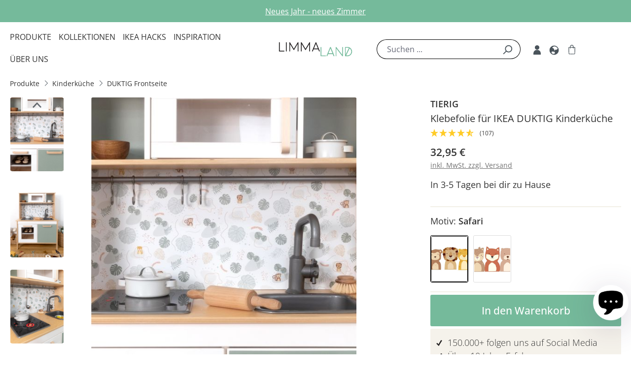

--- FILE ---
content_type: text/html; charset=UTF-8
request_url: https://www.limmaland.com/klebefolie-ikea-duktig-kinderkueche-tierig-eukalyptus/1w-sk20-01/
body_size: 67305
content:

<!DOCTYPE html>

<html lang="de-DE"
      itemscope="itemscope"
      itemtype="https://schema.org/WebPage">

                            
    <head>
        
                                    <meta charset="utf-8">
            
                <meta name="viewport"
          content="width=device-width, initial-scale=1, maximum-scale=1, shrink-to-fit=no">

                                    <meta name="author"
                      content="">
                <meta name="robots"
                      content="index,follow">
                <meta name="revisit-after"
                      content="15 days">
                <meta name="keywords"
                      content="">
                <meta name="description"
                      content="♥ Passgenau zugeschnitten ✓ stilvoll ✓ kindgerecht ✓ Farbe Eukalyptus→ Jetzt entdecken!">
            
    <meta property="f766bb14cccafbbe596d6a794e94044e" content="1">

    <meta name="p:domain_verify" content="f350af071494cfca99b9a3708fcabd31"/>
    <meta name="facebook-domain-verification" content="to8d2y2rji0b3zryctv9ydr3nk2mpj"/>
    <meta name="p:domain_verify" content="6f2adb80e68b3f7a4a152bfe404a71ab"/>

    <link rel="canonical" href="https://www.limmaland.com/klebefolie-ikea-duktig-kinderkueche-tierig-eukalyptus/1w-sk20-01/">
    <script>
        window.addEventListener('uc-consent-change', function (event) {
            console.log('on cookie consent event');
            console.log(event);
        });
    </script>

    <!-- Google Tag Manager -->
    <script>(function(w,d,s,l,i){w[l]=w[l]||[];w[l].push({'gtm.start':
                new Date().getTime(),event:'gtm.js'});var f=d.getElementsByTagName(s)[0],
            j=d.createElement(s),dl=l!='dataLayer'?'&l='+l:'';j.async=true;j.src=
            'https://www.googletagmanager.com/gtm.js?id='+i+dl;f.parentNode.insertBefore(j,f);
        })(window,document,'script','dataLayer','GTM-W99J6JV9');</script>
    <!-- End Google Tag Manager -->


    <script type="text/javascript">

        function checkCookieExists(cookieName) {
            const cookies = document.cookie.split(';');

            for (let i = 0; i < cookies.length; i++) {
                const cookie = cookies[i].trim();
                if (cookie.startsWith(cookieName + '=')) {
                    return true;
                }
            }
            return false;
        }

        function setCookie(name, value, days) {
            let expires = "";
            if (days) {
                const date = new Date();
                date.setTime(date.getTime() + (days * 24 * 60 * 60 * 1000));
                expires = "; expires=" + date.toUTCString();
            }
            document.cookie = name + "=" + (value || "") + expires + "; path=/";
        }

        function CookiebotCallback_OnAccept() {
            if (!checkCookieExists('CookieConsentCustomReload')) {
                setCookie("CookieConsentCustomReload", true, 30);
                dispatchCookiebotAcceptCustomEvent();
                // window.location.reload();
            }
        }

        function dispatchCookiebotAcceptCustomEvent() {
            let customCookiebotAcceptEvent = new CustomEvent('customCookiebotAcceptEvent');
            document.body.dispatchEvent(customCookiebotAcceptEvent);
        }
    </script>


                        
                        <meta property="og:type" content="product"/>
        
                    <meta property="og:site_name" content="Limmaland"/>
        
                    <meta property="og:url" content="https://www.limmaland.com/klebefolie-ikea-duktig-kinderkueche-tierig-eukalyptus/1w-sk20-01/"/>
        
                                    <meta property="og:title" content="Klebefolie für IKEA DUKTIG Tierig Safari Eukalyptus"/>
                    
                                    <meta property="og:description" content="♥ Passgenau zugeschnitten ✓ stilvoll ✓ kindgerecht ✓ Farbe Eukalyptus→ Jetzt entdecken!"/>
                    
                                    <meta property="og:image" content="https://www.limmaland.com/media/59/8d/c8/1737984145/klebefolie-ikea-duktig-kinderkueche-tierig-eukalyptus-12.jpg?ts=1737984145"/>
                    
                                    <meta property="product:brand" content="Limmaland"/>
                    
                                
            <meta property="product:price:amount"
                  content="32.95"/>
            <meta property="product:price:currency"
                  content="EUR"/>
        
                    <meta property="product:product_link" content="https://www.limmaland.com/klebefolie-ikea-duktig-kinderkueche-tierig-eukalyptus/1w-sk20-01/"/>
        
                    <meta name="twitter:card" content="product"/>
        
                    <meta name="twitter:site" content="Limmaland"/>
        
                                    <meta property="twitter:title" content="Klebefolie für IKEA DUKTIG Tierig Safari Eukalyptus"/>
                    
                                    <meta property="twitter:description" content="♥ Passgenau zugeschnitten ✓ stilvoll ✓ kindgerecht ✓ Farbe Eukalyptus→ Jetzt entdecken!"/>
                    
                                    <meta property="twitter:image" content="https://www.limmaland.com/media/59/8d/c8/1737984145/klebefolie-ikea-duktig-kinderkueche-tierig-eukalyptus-12.jpg?ts=1737984145"/>
                        

    
        <meta property="product:price:amount"
              content="32.95"/>

        <meta property="product:price:currency"
              content="EUR"/>

        <meta property="og:brand"
              content="Limmaland"/>

        <meta property="og:availability"
              content="instock"/>

    

                            <meta itemprop="copyrightHolder"
                      content="Limmaland">
                <meta itemprop="copyrightYear"
                      content="">
                <meta itemprop="isFamilyFriendly"
                      content="true">
                <meta itemprop="image"
                      content="https://www.limmaland.com/media/bf/31/c4/1615562326/Limmaland-Logo-Mint.png?ts=1738144718">
            
                                            <meta name="theme-color"
                      content="#fff">
                            
                                        <link rel="alternate" hreflang="en" href="https://en.limmaland.com/decal-ikea-duktig-kids-kitchen-tierig-eucalyptus/1w-sk20-01/">
                            <link rel="alternate" hreflang="fr" href="https://fr.limmaland.com/film-adhesif-ikea-duktig-cuisine-enfant-tierig-eukalyptus/1w-sk20-01/">
                            <link rel="alternate" hreflang="nl" href="https://nl.limmaland.com/plakfolie-ikea-duktig-kids-keuken-tierig-eucalyptus/1w-sk20-01/">
                            <link rel="alternate" hreflang="de" href="https://www.limmaland.com/klebefolie-ikea-duktig-kinderkueche-tierig-eukalyptus/1w-sk20-01/">
                            

                
                    <script type="application/ld+json">
            [{"@context":"https:\/\/schema.org\/","@type":"Product","name":"Klebefolie f\u00fcr IKEA DUKTIG Kinderk\u00fcche","description":"Mit unseren passgenauen Designfolien versch\u00f6nerst du deine schlichte IKEA Spielk\u00fcche in nur wenigen Minuten.Der 4-teilige Stickerbogen enth\u00e4lt:Klebefolie f\u00fcr die R\u00fcckwand 32 x 67,5 cmKlebefolie f\u00fcr die rechte Frontt\u00fcr 31 x 31 cm2 Klebefolien f\u00fcr die oberen kleinen F\u00e4cher 15,5 x 17 cmUnsere Klebefolie ist immer etwas kleiner als die zu beklebende Fl\u00e4che.\u00dcberzeug dich von der Limmaland Qualit\u00e4t: Bestell jetzt dein&nbsp;kostenloses Kleb- &amp; Farbmuster!ACHTUNG: Diese Klebefolie ist nur passgenau f\u00fcr die wei\u00dfe IKEA DUKTIG Kinderk\u00fcche und nicht f\u00fcr die rote.","sku":"1W-SK20-01","mpn":"1WSK2001","brand":{"@type":"Brand","name":"Limmaland"},"image":["https:\/\/www.limmaland.com\/media\/59\/8d\/c8\/1737984145\/klebefolie-ikea-duktig-kinderkueche-tierig-eukalyptus-12.jpg?ts=1737984145","https:\/\/www.limmaland.com\/media\/61\/4d\/37\/1737984143\/klebefolie-ikea-duktig-kinderkueche-tierig-eukalyptus-11.jpg?ts=1737984143","https:\/\/www.limmaland.com\/media\/74\/f6\/34\/1737984144\/klebefolie-ikea-duktig-kinderkueche-tierig-eukalyptus-07.jpg?ts=1737984144","https:\/\/www.limmaland.com\/media\/ac\/70\/ac\/1737984145\/klebefolie-ikea-duktig-kinderkueche-tierig-eukalyptus-10.jpg?ts=1737984145","https:\/\/www.limmaland.com\/media\/fa\/fe\/11\/1737984143\/klebefolie-ikea-duktig-kinderkueche-tierig-eukalyptus-13-2.jpg?ts=1737984143","https:\/\/www.limmaland.com\/media\/da\/7a\/58\/1737984145\/klebefolie-ikea-duktig-kinderkueche-tierig-eukalyptus-14.jpg?ts=1737984145","https:\/\/www.limmaland.com\/media\/a5\/67\/11\/1737984144\/klebefolie-ikea-duktig-kinderkueche-tierig-eukalyptus-15.jpg?ts=1737984144","https:\/\/www.limmaland.com\/media\/a1\/45\/31\/1737984144\/klebefolie-ikea-duktig-kinderkueche-tierig-eukalyptus-16.jpg?ts=1737984144","https:\/\/www.limmaland.com\/media\/3d\/5e\/fd\/1737035854\/klebefolie-ikea-duktig-kinderkueche-vollbeklebung-99.jpg?ts=1737099871"],"offers":[{"@type":"Offer","availability":"https:\/\/schema.org\/InStock","itemCondition":"https:\/\/schema.org\/NewCondition","priceCurrency":"EUR","priceValidUntil":"2026-01-19","seller":{"@type":"Organization","name":"Limmaland"},"url":"https:\/\/www.limmaland.com\/klebefolie-ikea-duktig-kinderkueche-tierig-eukalyptus\/1w-sk20-01\/","price":32.95}]},{"@context":"https:\/\/schema.org","@type":"BreadcrumbList","itemListElement":[{"@type":"ListItem","position":1,"name":"Home","item":"https:\/\/www.limmaland.com\/"},{"@type":"ListItem","position":2,"name":"Produkte","item":"https:\/\/www.limmaland.com\/produkte\/"},{"@type":"ListItem","position":3,"name":"Kinderk\u00fcche","item":"https:\/\/www.limmaland.com\/produkte\/ikea-kinderkueche\/"},{"@type":"ListItem","position":4,"name":"DUKTIG Frontseite","item":"https:\/\/www.limmaland.com\/produkte\/ikea-kinderkueche\/duktig-frontseite\/"},{"@type":"ListItem","position":5,"name":"Klebefolie f\u00fcr IKEA DUKTIG Kinderk\u00fcche","item":"https:\/\/www.limmaland.com\/klebefolie-ikea-duktig-kinderkueche-tierig-eukalyptus\/1w-sk20-01\/"}]},{"@context":"https:\/\/schema.org","@type":"Organization","url":"https:\/\/www.limmaland.com\/media\/70\/07\/b3\/1618398660\/logo_limmaland.svg"},{"@context":"https:\/\/schema.org","@type":"LocalBusiness","name":"Limmaland GmbH","url":"https:\/\/www.limmaland.com\/","telephone":"+49 221 25080680","address":{"@type":"PostalAddress","streetAddress":"Lichtstra\u00dfe 21","addressLocality":"K\u00f6ln","postalCode":"50825","addressCountry":"DE"},"priceRange":"\u20ac\u20ac\u20ac","image":"https:\/\/www.limmaland.com\/media\/70\/07\/b3\/1618398660\/logo_limmaland.svg"}]
        </script>
            

                    <link rel="shortcut icon"
                  href="https://www.limmaland.com/media/eb/a1/87/1726213960/logo-social.png?ts=1726213960">
        
                                <link rel="apple-touch-icon"
                  href="https://www.limmaland.com/media/eb/a1/87/1726213960/logo-social.png?ts=1726213960">
                    
        <link rel="canonical" href="https://www.limmaland.com/klebefolie-ikea-duktig-kinderkueche-tierig-eukalyptus/1w-sk20-01/">
                    <title>Klebefolie für IKEA DUKTIG Tierig Safari Eukalyptus</title>
    
                                                                            <link rel="stylesheet"
                      href="https://www.limmaland.com/theme/e71dba07be5de99826e5458fd07b71f1/css/all.css?1768396188">
                                    

            <link rel="stylesheet" href="https://cdnjs.cloudflare.com/ajax/libs/font-awesome/5.15.4/css/all.min.css" crossorigin="anonymous"/>
    
            <link rel="stylesheet" href="https://www.limmaland.com/bundles/moorlfoundation/storefront/css/animate.css?1768396157">
    
    
            <style>
            :root {
                --moorl-advanced-search-width: 600px;
            }
        </style>
    
                        <script>
        window.features = {"V6_5_0_0":true,"v6.5.0.0":true,"V6_6_0_0":true,"v6.6.0.0":true,"V6_7_0_0":false,"v6.7.0.0":false,"DISABLE_VUE_COMPAT":false,"disable.vue.compat":false,"ACCESSIBILITY_TWEAKS":false,"accessibility.tweaks":false,"ADMIN_VITE":false,"admin.vite":false,"TELEMETRY_METRICS":false,"telemetry.metrics":false,"CACHE_REWORK":false,"cache.rework":false,"PAYPAL_SETTINGS_TWEAKS":false,"paypal.settings.tweaks":false,"SSO":false,"sso":false,"FEATURE_SWAGCMSEXTENSIONS_1":true,"feature.swagcmsextensions.1":true,"FEATURE_SWAGCMSEXTENSIONS_2":true,"feature.swagcmsextensions.2":true,"FEATURE_SWAGCMSEXTENSIONS_8":true,"feature.swagcmsextensions.8":true,"FEATURE_SWAGCMSEXTENSIONS_63":true,"feature.swagcmsextensions.63":true,"RULE_BUILDER":true,"rule.builder":true,"FLOW_BUILDER":true,"flow.builder":true,"ADVANCED_SEARCH":false,"advanced.search":false,"RETURNS_MANAGEMENT":true,"returns.management":true,"TEXT_GENERATOR":true,"text.generator":true,"CHECKOUT_SWEETENER":true,"checkout.sweetener":true,"IMAGE_CLASSIFICATION":true,"image.classification":true,"PROPERTY_EXTRACTOR":true,"property.extractor":true,"REVIEW_SUMMARY":true,"review.summary":true,"REVIEW_TRANSLATOR":true,"review.translator":true,"CONTENT_GENERATOR":true,"content.generator":true,"EXPORT_ASSISTANT":true,"export.assistant":true,"QUICK_ORDER":true,"quick.order":true,"EMPLOYEE_MANAGEMENT":true,"employee.management":true,"QUOTE_MANAGEMENT":true,"quote.management":true,"NATURAL_LANGUAGE_SEARCH":true,"natural.language.search":true,"IMAGE_UPLOAD_SEARCH":true,"image.upload.search":true,"ORDER_APPROVAL":true,"order.approval":true,"SPATIAL_CMS_ELEMENT":true,"spatial.cms.element":true,"SHOPPING_LISTS":true,"shopping.lists":true,"TEXT_TO_IMAGE_GENERATION":true,"text.to.image.generation":true,"SPATIAL_SCENE_EDITOR":false,"spatial.scene.editor":false,"CAPTCHA":true,"captcha":true};
    </script>
        
                            <script type="text/javascript" src="https://app.shoplytics.de/scripts/BCKHVvRdsqrScACtuxjfznfWIN83RkbGnO7JLDdYQHI16Q02U9Wp69yakOaEbhwo.js" ></script>
    
    
                            <script nonce="AoehECPPcQk=">
        dataLayer = window.dataLayer || [];
                dataLayer.push({ ecommerce: null });
                dataLayer.push({"pageTitle":"Klebefolie f\u00fcr IKEA DUKTIG Tierig Safari Eukalyptus","pageSubCategory":"","pageCategoryID":"","pageSubCategoryID":"","pageCountryCode":"de-DE","pageLanguageCode":"Deutsch","pageVersion":1,"pageTestVariation":"1","pageValue":1,"pageAttributes":"1","pageCategory":"Product","productID":"5e498915122944a8aeef351d15d3d507","parentProductID":"83235825f07145ba8040473857089f6f","productName":"Klebefolie f\u00fcr IKEA DUKTIG Kinderk\u00fcche","productPrice":"27.69","productEAN":"","productSku":"1W-SK20-01","productManufacturerNumber":"1WSK2001","productCategory":"DUKTIG Frontseite","productCategoryID":"c63e0ccdb0bf4c79a1d8011d71953902","productCurrency":"EUR","visitorLoginState":"Logged Out","visitorType":"NOT LOGGED IN","visitorLifetimeValue":0,"visitorExistingCustomer":"No"});
                        dataLayer.push({"event":"view_item","ecommerce":{"currency":"EUR","value":27.69,"items":[{"item_name":"Klebefolie f\u00fcr IKEA DUKTIG Kinderk\u00fcche","item_id":"1W-SK20-01","price":27.69,"index":0,"item_list_name":"Category","quantity":1,"item_variant":"Safari","item_category":"DUKTIG Frontseite","item_list_id":"c63e0ccdb0bf4c79a1d8011d71953902","item_brand":"Limmaland"}]}});
                                                                </script>
            
                
                                            
                <script nonce="AoehECPPcQk=">
            window.dataLayer = window.dataLayer || [];
            function gtag() { dataLayer.push(arguments); }

            (() => {
                const analyticsStorageEnabled = document.cookie.split(';').some((item) => item.trim().includes('dtgsAllowGtmTracking=1'));

                let googleAdsCookieName = 'google-ads-enabled';
                                    googleAdsCookieName = 'dtgsAllowGtmTracking';
                
                const adsEnabled = document.cookie.split(';').some((item) => item.trim().includes(googleAdsCookieName + '=1'));

                // Always set a default consent for consent mode v2
                gtag('consent', 'default', {
                    'ad_user_data': adsEnabled ? 'granted' : 'denied',
                    'ad_storage': adsEnabled ? 'granted' : 'denied',
                    'ad_personalization': adsEnabled ? 'granted' : 'denied',
                    'analytics_storage': analyticsStorageEnabled ? 'granted' : 'denied'
                });
            })();
        </script>
    
    <script>
        function startKlarAttribution() {
            var a = document.createElement('script');
            window._k_s_id = '1YSL4mnGjFu3qSM5z7tBYl4MwLsoDOQT';
            (a.type = 'text/javascript'),
                (a.async = !0),
                (a.src = 'https://845719726.limmaland.com/javascript/script.js'),
                document.getElementsByTagName('script')[0].appendChild(a);
        }
            </script>


    <!-- Shopware Analytics -->
    <script>
        window.shopwareAnalytics = {
            trackingId: '',
            merchantConsent: true,
            debug: false,
            storefrontController: 'Product',
            storefrontAction: 'index',
            storefrontRoute: 'frontend.detail.page',
            storefrontCmsPageType:  'product_detail' ,
        };
    </script>
    <!-- End Shopware Analytics -->
        

            <style data-shopstudio-pixelyourshop-hide-shopware-cookie-consent>.cookie-permission-container {display: none !important;}</style>
    



                                
            

    
                
        
                                                <script>
                window.activeNavigationId = 'c63e0ccdb0bf4c79a1d8011d71953902';
                window.router = {
                    'frontend.cart.offcanvas': '/checkout/offcanvas',
                    'frontend.cookie.offcanvas': '/cookie/offcanvas',
                    'frontend.checkout.finish.page': '/checkout/finish',
                    'frontend.checkout.info': '/widgets/checkout/info',
                    'frontend.menu.offcanvas': '/widgets/menu/offcanvas',
                    'frontend.cms.page': '/widgets/cms',
                    'frontend.cms.navigation.page': '/widgets/cms/navigation',
                    'frontend.account.addressbook': '/widgets/account/address-book',
                    'frontend.country.country-data': '/country/country-state-data',
                    'frontend.app-system.generate-token': '/app-system/Placeholder/generate-token',
                    };
                window.salesChannelId = 'f5fd33bc1f7940fbbf52ccad7d6c5578';
            </script>
        

        
    <script>
        window.router['widgets.swag.cmsExtensions.quickview'] = '/swag/cms-extensions/quickview';
        window.router['widgets.swag.cmsExtensions.quickview.variant'] = '/swag/cms-extensions/quickview/variant';
    </script>


    
    

    <script>
        window.router['frontend.shopware_analytics.customer.data'] = '/storefront/script/shopware-analytics-customer'
    </script>


    <script>
        window.router['frontend.product.review.translate'] = '/translate-review';
    </script>

                                <script>
                
                window.breakpoints = {"xs":0,"sm":576,"md":768,"lg":992,"xl":1200,"xxl":1400};
            </script>
        
        
                    <script src="https://www.limmaland.com/bundles/netzkollektivjquery/jquery-3.5.1.slim.min.js?1768396126"></script>

                            <script>
                window.themeAssetsPublicPath = 'https://www.limmaland.com/theme/90211dff7cb9428a9bcff23df6eabb8a/assets/';
            </script>
        
                                                            <script>
                        window.themeJsPublicPath = 'https://www.limmaland.com/theme/e71dba07be5de99826e5458fd07b71f1/js/';
                    </script>
                                            <script type="text/javascript" src="https://www.limmaland.com/theme/e71dba07be5de99826e5458fd07b71f1/js/storefront/storefront.js?1768396188" defer></script>
                                            <script type="text/javascript" src="https://www.limmaland.com/theme/e71dba07be5de99826e5458fd07b71f1/js/swag-pay-pal/swag-pay-pal.js?1768396188" defer></script>
                                            <script type="text/javascript" src="https://www.limmaland.com/theme/e71dba07be5de99826e5458fd07b71f1/js/swag-cms-extensions/swag-cms-extensions.js?1768396188" defer></script>
                                            <script type="text/javascript" src="https://www.limmaland.com/theme/e71dba07be5de99826e5458fd07b71f1/js/moorl-foundation/moorl-foundation.js?1768396188" defer></script>
                                            <script type="text/javascript" src="https://www.limmaland.com/theme/e71dba07be5de99826e5458fd07b71f1/js/salty-color-variants/salty-color-variants.js?1768396188" defer></script>
                                            <script type="text/javascript" src="https://www.limmaland.com/theme/e71dba07be5de99826e5458fd07b71f1/js/shop-studio-pixel-your-shop/shop-studio-pixel-your-shop.js?1768396188" defer></script>
                                            <script type="text/javascript" src="https://www.limmaland.com/theme/e71dba07be5de99826e5458fd07b71f1/js/shopsy-klaviyo6/shopsy-klaviyo6.js?1768396188" defer></script>
                                            <script type="text/javascript" src="https://www.limmaland.com/theme/e71dba07be5de99826e5458fd07b71f1/js/moorl-magazine/moorl-magazine.js?1768396188" defer></script>
                                            <script type="text/javascript" src="https://www.limmaland.com/theme/e71dba07be5de99826e5458fd07b71f1/js/neno-hero-slider/neno-hero-slider.js?1768396188" defer></script>
                                            <script type="text/javascript" src="https://www.limmaland.com/theme/e71dba07be5de99826e5458fd07b71f1/js/swag-customized-products/swag-customized-products.js?1768396188" defer></script>
                                            <script type="text/javascript" src="https://www.limmaland.com/theme/e71dba07be5de99826e5458fd07b71f1/js/dvsn-return-shipment/dvsn-return-shipment.js?1768396188" defer></script>
                                            <script type="text/javascript" src="https://www.limmaland.com/theme/e71dba07be5de99826e5458fd07b71f1/js/subscription/subscription.js?1768396188" defer></script>
                                            <script type="text/javascript" src="https://www.limmaland.com/theme/e71dba07be5de99826e5458fd07b71f1/js/checkout-sweetener/checkout-sweetener.js?1768396188" defer></script>
                                            <script type="text/javascript" src="https://www.limmaland.com/theme/e71dba07be5de99826e5458fd07b71f1/js/text-translator/text-translator.js?1768396188" defer></script>
                                            <script type="text/javascript" src="https://www.limmaland.com/theme/e71dba07be5de99826e5458fd07b71f1/js/employee-management/employee-management.js?1768396188" defer></script>
                                            <script type="text/javascript" src="https://www.limmaland.com/theme/e71dba07be5de99826e5458fd07b71f1/js/quick-order/quick-order.js?1768396188" defer></script>
                                            <script type="text/javascript" src="https://www.limmaland.com/theme/e71dba07be5de99826e5458fd07b71f1/js/advanced-search/advanced-search.js?1768396188" defer></script>
                                            <script type="text/javascript" src="https://www.limmaland.com/theme/e71dba07be5de99826e5458fd07b71f1/js/captcha/captcha.js?1768396188" defer></script>
                                            <script type="text/javascript" src="https://www.limmaland.com/theme/e71dba07be5de99826e5458fd07b71f1/js/quote-management/quote-management.js?1768396188" defer></script>
                                            <script type="text/javascript" src="https://www.limmaland.com/theme/e71dba07be5de99826e5458fd07b71f1/js/a-i-search/a-i-search.js?1768396188" defer></script>
                                            <script type="text/javascript" src="https://www.limmaland.com/theme/e71dba07be5de99826e5458fd07b71f1/js/spatial-cms-element/spatial-cms-element.js?1768396188" defer></script>
                                            <script type="text/javascript" src="https://www.limmaland.com/theme/e71dba07be5de99826e5458fd07b71f1/js/order-approval/order-approval.js?1768396188" defer></script>
                                            <script type="text/javascript" src="https://www.limmaland.com/theme/e71dba07be5de99826e5458fd07b71f1/js/shopping-list/shopping-list.js?1768396188" defer></script>
                                            <script type="text/javascript" src="https://www.limmaland.com/theme/e71dba07be5de99826e5458fd07b71f1/js/klar-attribution/klar-attribution.js?1768396188" defer></script>
                                            <script type="text/javascript" src="https://www.limmaland.com/theme/e71dba07be5de99826e5458fd07b71f1/js/dtgs-google-tag-manager-sw6/dtgs-google-tag-manager-sw6.js?1768396188" defer></script>
                                            <script type="text/javascript" src="https://www.limmaland.com/theme/e71dba07be5de99826e5458fd07b71f1/js/zeobv-bundle-products/zeobv-bundle-products.js?1768396188" defer></script>
                                            <script type="text/javascript" src="https://www.limmaland.com/theme/e71dba07be5de99826e5458fd07b71f1/js/swag-analytics/swag-analytics.js?1768396188" defer></script>
                                            <script type="text/javascript" src="https://www.limmaland.com/theme/e71dba07be5de99826e5458fd07b71f1/js/tcinn-a11y-toolbar-app/tcinn-a11y-toolbar-app.js?1768396188" defer></script>
                                            <script type="text/javascript" src="https://www.limmaland.com/theme/e71dba07be5de99826e5458fd07b71f1/js/r-e-v-i-e-w-sio/r-e-v-i-e-w-sio.js?1768396188" defer></script>
                                            <script type="text/javascript" src="https://www.limmaland.com/theme/e71dba07be5de99826e5458fd07b71f1/js/limmaland/limmaland.js?1768396188" defer></script>
                                                        

    
    
        </head>

        <body class="is-ctl-product is-act-index">

                            
    
    
            <div class="skip-to-content bg-primary-subtle text-primary-emphasis visually-hidden-focusable overflow-hidden">
            <div class="container d-flex justify-content-center">
                                                                                        <a href="#content-main" class="skip-to-content-link d-inline-flex text-decoration-underline m-1 p-2 fw-bold gap-2">
                                Zum Hauptinhalt springen
                            </a>
                                            
                                                                        <a href="#header-main-search-input" class="skip-to-content-link d-inline-flex text-decoration-underline m-1 p-2 fw-bold gap-2 d-none d-sm-block">
                                Zur Suche springen
                            </a>
                                            
                                                                        <a href="#main-navigation-menu" class="skip-to-content-link d-inline-flex text-decoration-underline m-1 p-2 fw-bold gap-2 d-none d-lg-block">
                                Zur Hauptnavigation springen
                            </a>
                                                                        </div>
        </div>
        
    
        
        <div class="reviews-io-floating-widget"
         data-widget-id="ArWEiL9RwdfcBleC"
         data-store-name="limmaland"
         lang="de"
    ></div>
        <div data-discount-secret-handler style="display: none;"></div>
    
                
                
    
    <!-- DesertCommerceBar -->

    

    

                <div class="desertCommerceBar" style="height:45px;

                background-color: #75ba9b;
                            border-top-color: ; border-top-width: 0px; border-top-style: solid;
                                                border-bottom-color: ; border-bottom-width: 0px; border-bottom-style: solid;
                                                    position: fixed;width:100%;z-index: 10000000;
                                display:flex;
                justify-content: space-between;
                font-size: 16px;
                ">

            
                                                                                        <div class="desertCommerceBarCol1 desertCommerceBarCol" style="
                            text-align: left;
                            width: 33%;
                            color: ;
                            ">

                        
                        
                        

                        
                                            </div>
                
                
                                                                                        <div class="desertCommerceBarCol2 desertCommerceBarCol" style="
                            text-align: center;
                            width: 33%;
                            color: #ffffff;
                            ">

                        
                                                    <a    href="/ikea-hacks/"><button style="background-color: #75ba9b;
                transition-duration: 0.3s;
                border-color: transparent;
                color: #ffffff;
                border-radius: 0px;
                ">

                <span style="text-decoration: underline;">Neues Jahr - neues Zimmer</span></button></a>
<style type="text/css">
        .desertCommerceBarCol2 button:hover {
                color: !important;
        }
        .desertCommerceBarCol2 button:hover {
                background-color: !important;
        }
</style>
                        
                        

                        
                                            </div>
                
                
                                                                                        <div class="desertCommerceBarCol3 desertCommerceBarCol" style="
                            text-align: right;
                            width: 33%;
                            color: ;
                            ">

                        
                        
                        

                        
                                            </div>
                
                
                            
                
            
        </div>

                
        <style type="text/css">

            .desertCommerceBarCol {
                margin: auto 0;
                padding: 0 20px;
            }
            .column-icon {
                height:35px;
            }

            header {
                margin-top:calc( 45px - 10px) !important;
            }

            #sticky-top-bar  {
    display:none !important;
}

.custom-header.commerce-bar-space {
    height:10px !important;
}

.desertCommerceBar {
    top:0;
    z-index:1000 !important;

}

@media screen and (max-width: 786px) {
    .desertCommerceBarCol2 {
         width:100% !important;
         text-align:center !important;
    }

   .desertCommerceBarCol1,
   .desertCommerceBarCol3 {
       display:none;
    }
}

        </style>

    
                   <div class="custom-header commerce-bar-space" style="height:45px;">
            </div>
            <!-- End DesertCommerceBar -->
                                    <noscript class="noscript-main">
                
    <div role="alert"
                  class="alert alert-info alert-has-icon">
                                                                        
                                                        
    <span class="icon icon-info">
                                <svg xmlns="http://www.w3.org/2000/svg" xmlns:xlink="http://www.w3.org/1999/xlink" width="24" height="24" viewBox="0 0 24 24"><defs><path d="M12 7c.5523 0 1 .4477 1 1s-.4477 1-1 1-1-.4477-1-1 .4477-1 1-1zm1 9c0 .5523-.4477 1-1 1s-1-.4477-1-1v-5c0-.5523.4477-1 1-1s1 .4477 1 1v5zm11-4c0 6.6274-5.3726 12-12 12S0 18.6274 0 12 5.3726 0 12 0s12 5.3726 12 12zM12 2C6.4772 2 2 6.4772 2 12s4.4772 10 10 10 10-4.4772 10-10S17.5228 2 12 2z" id="icons-default-info" /></defs><use xlink:href="#icons-default-info" fill="#758CA3" fill-rule="evenodd" /></svg>
        
    </span>
                                                    
                                    
                    <div class="alert-content-container">
                                                    
                                                        <div class="alert-content">                                                    Um unseren Shop in vollem Umfang nutzen zu können, empfehlen wir dir Javascript in deinem Browser zu aktivieren.
                                                                </div>                
                                                                </div>
            </div>
            </noscript>
        

            
    
    

            <header class="header-main"
            data-mobile-navigation-search="true"
            data-flyout-menu="true">
                    <div class="container">
                    <div class="header-wrapper">

        <div class="navigation-wrapper">

            <div class="navigation-search-wrapper">
                <div class="nav-main-toggle">
                                            <button
                                class="btn nav-main-toggle-btn header-actions-btn js-navigation-search-open-trigger"
                                type="button"
                                aria-label="Menü"
                        >
                                                            <svg id="a"
                                     xmlns="http://www.w3.org/2000/svg"
                                     viewBox="0 0 50 50">
                                    <rect class="b"
                                          y="14"
                                          width="29"
                                          height="4.1"
                                          rx="1.8"
                                          ry="1.8"/>
                                    <rect class="b"
                                          y="23"
                                          width="29"
                                          height="4.1"
                                          rx="1.8"
                                          ry="1.8"/>
                                    <rect class="b"
                                          y="31.9"
                                          width="29"
                                          height="4.1"
                                          rx="1.8"
                                          ry="1.8"/>
                                    <path class="b"
                                          d="M49.8,34.6l-5.8-8.2c2.6-2.4,3.1-6.4,1.1-9.3-1.1-1.6-2.7-2.6-4.6-2.9-1.9-.3-3.8,0-5.3,1.2-1.6,1.1-2.6,2.7-2.9,4.6-.3,1.9,0,3.8,1.2,5.3,1.1,1.6,2.7,2.6,4.6,2.9.4,0,.8.1,1.2.1,1.2,0,2.3-.3,3.3-.8l5.8,8.2c.2.2.4.4.7.4s.3,0,.5-.2c.4-.3.5-.8.2-1.2h0ZM38.4,26.4c-1.4-.2-2.6-1-3.5-2.2-.8-1.2-1.1-2.6-.9-4s1-2.6,2.2-3.5c.9-.6,2-1,3.1-1s.6,0,.9,0c1.4.2,2.6,1,3.5,2.2.8,1.2,1.1,2.6.9,4-.2,1.4-1,2.6-2.2,3.5-1.2.8-2.6,1.1-4,.9h0Z"/>
                                </svg>
                                                    </button>

                                    </div>
            </div>

            <nav class="nav main-navigation-menu"
                 itemscope="itemscope"
                 itemtype="http://schema.org/SiteNavigationElement">
                                    <a class="nav-link main-navigation-link home-link"
                       href="/"
                       itemprop="url"
                       title="Home">
                        <div class="main-navigation-link-text">
                            <span itemprop="name">Home</span>
                        </div>
                    </a>
                
                                                                                                            
                                                                                    <a class="nav-link main-navigation-link"
                                   href="https://www.limmaland.com/produkte/"
                                   itemprop="url"
                                                                                    data-flyout-menu-trigger="23d20945fd2e4d1da2b63a759d9fec12"
                                                                           title="Produkte">
                                    <div class="main-navigation-link-text">
                                        <span itemprop="name">Produkte</span>
                                    </div>
                                </a>
                                                                                                                                                
                                                                                    <div class="nav-link main-navigation-link"
                                                                                    data-flyout-menu-trigger="019a2b0cdd82723693ffa15374057356"
                                                                             title="Kollektionen">
                                    <div class="main-navigation-link-text">
                                        <span itemprop="name">Kollektionen</span>
                                    </div>
                                </div>
                                                                                                                                                
                                                                                    <a class="nav-link main-navigation-link"
                                   href="https://www.limmaland.com/ikea-hacks/"
                                   itemprop="url"
                                                                                    data-flyout-menu-trigger="86f783127b194ffda83a4293d3b59d66"
                                                                           title="IKEA Hacks">
                                    <div class="main-navigation-link-text">
                                        <span itemprop="name">IKEA Hacks</span>
                                    </div>
                                </a>
                                                                                                                                                
                                                                                    <a class="nav-link main-navigation-link"
                                   href="https://www.limmaland.com/inspiration/"
                                   itemprop="url"
                                                                                    data-flyout-menu-trigger="25bd4f2d13034b6294305c96d47ff249"
                                                                           title="Inspiration">
                                    <div class="main-navigation-link-text">
                                        <span itemprop="name">Inspiration</span>
                                    </div>
                                </a>
                                                                                                                                                
                                                                                    <div class="nav-link main-navigation-link"
                                                                                    data-flyout-menu-trigger="bee33369eaf24d628bd4b7e0f821cab3"
                                                                             title="Über uns">
                                    <div class="main-navigation-link-text">
                                        <span itemprop="name">Über uns</span>
                                    </div>
                                </div>
                                                                                                    </nav>

        </div>

        <div class="logo-wrapper">
                <div class="header-logo-main">
                    <a class="header-logo-main-link"
               href="/"
               title="Zur Startseite gehen">
                                    <picture class="header-logo-picture">
                                                                            
                                                                            
                                                                                    <img src="https://www.limmaland.com/media/bf/31/c4/1615562326/Limmaland-Logo-Mint.png?ts=1738144718"
                                     alt="Zur Startseite gehen"
                                     class="img-fluid header-logo-main-img">
                                                                        </picture>
                            </a>
            </div>
        </div>


        <div class="header-actions">

            <div class="header-search-col">
                
    <div class="collapse"
         id="searchCollapse">
        <div class="header-search">
                
    
                    <form action="/search"
                      method="get"
                      data-search-widget="true"
                      data-search-widget-options="{&quot;searchWidgetMinChars&quot;:2}"
                      data-url="/suggest?search="
                      class="header-search-form">
                                            <div class="input-group">
                                                            <input type="search"
                                       id="header-main-search-input"
                                       name="search"
                                       class="form-control header-search-input"
                                       autocomplete="off"
                                       autocapitalize="off"
                                       placeholder="Suchen ..."
                                       aria-label="Suchen ..."
                                       value=""
                                >
                            
                                                            <button type="submit"
                                        class="btn header-search-btn"
                                        aria-label="Suchen">
                                    <span class="header-search-icon">
                                            
    <span class="icon icon-search">
                                <svg xmlns="http://www.w3.org/2000/svg" xmlns:xlink="http://www.w3.org/1999/xlink" width="24" height="24" viewBox="0 0 24 24"><defs><path d="M10.0944 16.3199 4.707 21.707c-.3905.3905-1.0237.3905-1.4142 0-.3905-.3905-.3905-1.0237 0-1.4142L8.68 14.9056C7.6271 13.551 7 11.8487 7 10c0-4.4183 3.5817-8 8-8s8 3.5817 8 8-3.5817 8-8 8c-1.8487 0-3.551-.627-4.9056-1.6801zM15 16c3.3137 0 6-2.6863 6-6s-2.6863-6-6-6-6 2.6863-6 6 2.6863 6 6 6z" id="icons-default-search" /></defs><use xlink:href="#icons-default-search" fill="#758CA3" fill-rule="evenodd" /></svg>
        
    </span>
                                    </span>
                                </button>
                            
                                                            <button class="btn header-close-btn js-search-close-btn d-none"
                                        type="button"
                                        aria-label="Die Dropdown-Suche schließen">
                                    <span class="header-close-icon">
                                            
    <span class="icon icon-x">
                                <svg xmlns="http://www.w3.org/2000/svg" xmlns:xlink="http://www.w3.org/1999/xlink" width="24" height="24" viewBox="0 0 24 24"><defs><path d="m10.5858 12-7.293-7.2929c-.3904-.3905-.3904-1.0237 0-1.4142.3906-.3905 1.0238-.3905 1.4143 0L12 10.5858l7.2929-7.293c.3905-.3904 1.0237-.3904 1.4142 0 .3905.3906.3905 1.0238 0 1.4143L13.4142 12l7.293 7.2929c.3904.3905.3904 1.0237 0 1.4142-.3906.3905-1.0238.3905-1.4143 0L12 13.4142l-7.2929 7.293c-.3905.3904-1.0237.3904-1.4142 0-.3905-.3906-.3905-1.0238 0-1.4143L10.5858 12z" id="icons-default-x" /></defs><use xlink:href="#icons-default-x" fill="#758CA3" fill-rule="evenodd" /></svg>
        
    </span>
                                    </span>
                                </button>
                                                    </div>
                                    </form>
            
        </div>
    </div>
            </div>

            <div class="account-menu">
                    <div class="dropdown">
                    <button class="btn account-menu-btn header-actions-btn"
                    type="button"
                    id="accountWidget"

                                            data-account-menu="true"
                                        data-toggle="dropdown"
                    data-bs-toggle="dropdown"
                    aria-haspopup="true"
                    aria-expanded="false"
                    aria-label="Account"
                    title="Account">

                <svg id="a" xmlns="http://www.w3.org/2000/svg" viewBox="0 0 37.11 48.2">
                    <circle cx="18.56" cy="11.4" r="11.4"/>
                    <path d="M37.06,47.3c0,.5-.5.9-1,.9H1.06c-.5,0-1-.4-1-.9-.6-12.3,3.4-23.3,18.5-23.3s19.1,11,18.5,23.3Z"/>
                </svg>

                <span class="my-account">Account</span>
            </button>

        
                    <div class="dropdown-menu dropdown-menu-right account-menu-dropdown js-account-menu-dropdown"
                 aria-labelledby="accountWidget">
                

        
            <div class="offcanvas-header">
                            <button class="btn btn-light offcanvas-close js-offcanvas-close">
                                                
    <span class="icon icon-x icon-sm">
                                <svg xmlns="http://www.w3.org/2000/svg" xmlns:xlink="http://www.w3.org/1999/xlink" width="24" height="24" viewBox="0 0 24 24"><use xlink:href="#icons-default-x" fill="#758CA3" fill-rule="evenodd" /></svg>
        
    </span>
                    
                                            Menü schließen
                                    </button>
                    </div>
    
            <div class="offcanvas-body">
                <div class="account-menu">
                                                <div class="dropdown-header account-menu-header">
                    Account
                </div>
                    
    
                                    <div class="account-menu-login">
                                            <a href="/account/login"
                           title="Anmelden"
                           class="btn btn-primary account-menu-login-button">
                            Anmelden
                        </a>
                    
                                            <div class="account-menu-register">
                            oder <a href="/account/login"
                                                                            title="Registrieren">registrieren</a>
                        </div>
                                    </div>
                    
                    <div class="account-menu-links">
                    <div class="header-account-menu">
        <div class="card account-menu-inner">
                                                    
    
                                <div class="list-group list-group-flush account-aside-list-group">
                                                    <nav class="list-group list-group-flush account-aside-list-group">
                                                                                                        <a href="/account"
                                   title="Übersicht"
                                   class="list-group-item list-group-item-action account-aside-item"
                                   >
                                    Übersicht
                                </a>
                            
                                                                <a href="/account/profile"
                                   title="Persönliches Profil"
                                   class="list-group-item list-group-item-action account-aside-item"
                                   >
                                    Persönliches Profil
                                </a>
                            

                
                
                                                            <a href="/account/address"
                                   title="Adressen"
                                   class="list-group-item list-group-item-action account-aside-item"
                                   >
                                    Adressen
                                </a>
                            
                                                                                                                        <a href="/account/payment"
                                   title="Zahlungsarten"
                                   class="list-group-item list-group-item-action account-aside-item"
                                   >
                                    Zahlungsarten
                                </a>
                                                            
                                                            <a href="/account/order"
                                   title="Bestellungen"
                                   class="list-group-item list-group-item-action account-aside-item"
                                   >
                                    Bestellungen
                                </a>
                                                    

            <a href="/dvsn/return-shipment/list"
           title="Rücksendungen"
           class="list-group-item list-group-item-action account-aside-item">
            Rücksendungen
        </a>
    

                

                

            

    
                        </nav>
                            

                            </div>
    
                                                </div>
    </div>
            </div>
            </div>
        </div>
                </div>
            </div>
            </div>

            <div class="lang-switch-wrapper">
                    
            <div class="top-bar-nav-item top-bar-language">
                <div class="language-form">
        <div class="languages-menu dropdown">
                                                <button class="btn dropdown-toggle top-bar-nav-btn" type="button" data-bs-toggle="dropdown"
                            aria-haspopup="true" aria-expanded="false">
                        <svg id="weltkugel-language" xmlns="http://www.w3.org/2000/svg" viewBox="0 0 1000 1000">
                            <defs>
                                <style>.cls-1 {
                                        stroke: #000;
                                        stroke-width: 64px;
                                    }

                                    .cls-1, .cls-2 {
                                        stroke-miterlimit: 10;
                                    }

                                    .cls-2 {
                                        fill: #fff;
                                        stroke: #fff;
                                        stroke-width: 14px;
                                    }</style>
                            </defs>
                            <circle class="cls-1" cx="502.42" cy="499.89" r="440"/>
                            <path class="cls-2"
                                  d="M721.92,186.66s142.8,100.45,132.28,156.6c-10.52,56.15-64.4,44.89-85.99,90.38-21.6,45.49-89.18-23.46-141.27,9.63-20.01,12.71-1.31,44.29-70.47,78.89-69.16,34.6,28.93-188.94-206.38-252.19-92.34-24.82,143.04-250.61,371.84-83.3Z"/>
                            <path class="cls-2"
                                  d="M302.06,815.97c-16.81-48.16-89.67-74.35-52.69-133.89,17.05-27.46,108.16-44.24,127.96-46.89,45.87-6.14,39.82,37.77,77.72,42.76,37.89,4.99,106.5-53.52,101.37,2.08,0,0-19.01,64.04-11.15,67.5,144.21,63.35-89.16,113.71-104.92,117.92-40.52,10.81-118.32,7.74-138.29-49.48Z"/>
                        </svg>
                    </button>
                                                        <div class="top-bar-list dropdown-menu dropdown-menu-right"
                     aria-labelledby="languagesDropdown-left">
                                                                                                                    <div class="top-bar-list-item dropdown-item" title="Limmaland EN">
                            <label class="top-bar-list-label" onclick="window.location = 'https://en.limmaland.com/decal-ikea-duktig-kids-kitchen-tierig-eucalyptus/1w-sk20-01/'">
                                <div class="top-bar-list-icon language-flag country-gb"></div>
                                <span class="store-name">English</span>
                            </label>
                        </div>
                                                                                                                    <div class="top-bar-list-item dropdown-item" title="Limmaland FR">
                            <label class="top-bar-list-label" onclick="window.location = 'https://fr.limmaland.com/film-adhesif-ikea-duktig-cuisine-enfant-tierig-eukalyptus/1w-sk20-01/'">
                                <div class="top-bar-list-icon language-flag country-fr"></div>
                                <span class="store-name">Französisch</span>
                            </label>
                        </div>
                                                                                                                    <div class="top-bar-list-item dropdown-item" title="Limmaland NL">
                            <label class="top-bar-list-label" onclick="window.location = 'https://nl.limmaland.com/plakfolie-ikea-duktig-kids-keuken-tierig-eucalyptus/1w-sk20-01/'">
                                <div class="top-bar-list-icon language-flag country-nl"></div>
                                <span class="store-name">Niederländisch</span>
                            </label>
                        </div>
                                                                                                                    <div class="top-bar-list-item dropdown-item" title="Limmaland DE">
                            <label class="top-bar-list-label" onclick="window.location = 'https://www.limmaland.com/klebefolie-ikea-duktig-kinderkueche-tierig-eukalyptus/1w-sk20-01/'">
                                <div class="top-bar-list-icon language-flag country-de"></div>
                                <span class="store-name">Deutsch</span>
                            </label>
                        </div>
                                    </div>
                    </div>
    </div>
        </div>
                </div>

            <div class="cart-widget-wrapper">

                <div
                        class="header-cart"
                        data-off-canvas-cart="true"
                >
                    <a class="btn header-cart-btn header-actions-btn"
                       href="/checkout/cart"
                       data-cart-widget="true"
                       title="Warenkorb"
                       aria-label="Warenkorb">
                            <span class="header-cart-icon">
            
    <span class="icon icon-einkaufstuete">
                    <svg id="Ebene_1" data-name="Ebene 1" xmlns="http://www.w3.org/2000/svg" viewBox="0 0 50 50"><path d="M24.9,43.57l-3.37-.08c-1.52,0-3.05,0-4.57,0a15.51,15.51,0,0,1-2.55,0l.36,0a4,4,0,0,1-1.08-.28l.32.14a3.06,3.06,0,0,1-.63-.37l.27.22a3.14,3.14,0,0,1-.51-.52l.21.27a2.93,2.93,0,0,1-.39-.69l.13.32a4.91,4.91,0,0,1-.3-1.2l0,.36a20.8,20.8,0,0,1-.1-2.23l0-2.64-.08-5.27-.17-10.53,0-2.94,0-1.5a12.69,12.69,0,0,1,0-1.38l-.05.36a1.78,1.78,0,0,1,.1-.38l-.14.33a1.23,1.23,0,0,1,.14-.25l-.21.28a.73.73,0,0,1,.18-.17l-.28.21a2,2,0,0,1,.25-.14l-.33.14a2.15,2.15,0,0,1,.5-.12l-.37,0a15.28,15.28,0,0,1,1.79,0h7.41l3.67,0a1.46,1.46,0,0,0,1-.4,1.44,1.44,0,0,0,.4-1A1.4,1.4,0,0,0,25,12.91l-4.86,0H13.8c-.5,0-1,0-1.52,0a2.91,2.91,0,0,0-2,.81,2.44,2.44,0,0,0-.6,1.16,5.51,5.51,0,0,0-.08,1.07l.06,3.61.11,7.26.11,7.26L10,37.7c0,1.13,0,2.27.06,3.4a9.37,9.37,0,0,0,.25,1.73A4.51,4.51,0,0,0,11,44.39a4.36,4.36,0,0,0,1.36,1.24,5,5,0,0,0,1.44.51,13.3,13.3,0,0,0,3,.12c1,0,2,0,3-.06,1.38,0,2.75,0,4.13.07l1,0a1.35,1.35,0,0,0,1-.4,1.36,1.36,0,0,0-1-2.32Z"/><path d="M33.33,18c0-1.36,0-2.72-.07-4.08S33,11,32.82,9.56a14,14,0,0,0-.37-1.8,6.61,6.61,0,0,0-.3-.85,7.76,7.76,0,0,0-.52-1.09,5.75,5.75,0,0,0-.41-.56L31,5a6.88,6.88,0,0,0-.82-.7,6,6,0,0,0-.62-.41,9,9,0,0,0-.95-.44A4.57,4.57,0,0,0,28,3.21a5,5,0,0,0-.86-.15A13.64,13.64,0,0,0,25.54,3H25a1.05,1.05,0,0,0-.53.11,1.06,1.06,0,0,0-.44.29,1.11,1.11,0,0,0-.28.43,1.21,1.21,0,0,0-.12.53l0,.36a1.4,1.4,0,0,0,.35.6l.28.21a1.28,1.28,0,0,0,.69.19l1.26,0a8.5,8.5,0,0,1,.87.07l-.36,0a4.44,4.44,0,0,1,1.06.31l-.33-.13a5.84,5.84,0,0,1,1.28.74l-.28-.22a4.49,4.49,0,0,1,.76.75l-.22-.28a5,5,0,0,1,.58,1l-.14-.33a11.73,11.73,0,0,1,.71,2.93l-.05-.36c.13,1,.23,2,.31,3s.11,2,.13,3.05c0,.58,0,1.16,0,1.73a1,1,0,0,0,.12.53A1,1,0,0,0,31,19a1.07,1.07,0,0,0,.44.28,1,1,0,0,0,.52.11l.36,0a1.51,1.51,0,0,0,.6-.35l.22-.28a1.37,1.37,0,0,0,.18-.69Z"/><path d="M19.32,18c0-1,0-2,0-3.05s.11-2,.21-3c.05-.57.12-1.13.19-1.69l0,.36a11.29,11.29,0,0,1,.7-2.93L20.27,8a5,5,0,0,1,.58-1l-.21.28a4.44,4.44,0,0,1,.75-.75l-.27.22a5.77,5.77,0,0,1,1.27-.74l-.32.13a4.23,4.23,0,0,1,1.05-.31l-.36,0a8.47,8.47,0,0,1,.88-.07l1.26,0a.93.93,0,0,0,.52-.12,1,1,0,0,0,.44-.28,1,1,0,0,0,.28-.44.93.93,0,0,0,.12-.52L26.21,4a1.31,1.31,0,0,0-.35-.6,1.33,1.33,0,0,0-1-.4c-.6,0-1.2,0-1.8.07a5.91,5.91,0,0,0-1.44.27,7.78,7.78,0,0,0-1.59.77,6.89,6.89,0,0,0-.85.66,3.64,3.64,0,0,0-.51.53,5.75,5.75,0,0,0-.41.56l-.21.38a11.61,11.61,0,0,0-.48,1.15,11.57,11.57,0,0,0-.42,1.76c-.13.75-.22,1.5-.3,2.26s-.13,1.34-.18,2c-.09,1.35-.13,2.72-.12,4.08,0,.17,0,.34,0,.51a1,1,0,0,0,.12.53A1,1,0,0,0,17,19a1.07,1.07,0,0,0,.44.28,1,1,0,0,0,.52.11l.36,0a1.48,1.48,0,0,0,.61-.35,1.4,1.4,0,0,0,.39-1Z"/><path d="M25.1,46.29c1.33,0,2.66-.08,4-.09.91,0,1.82,0,2.73,0s1.86.09,2.79.07a6.29,6.29,0,0,0,3.05-.68,4.46,4.46,0,0,0,2-2.81A14,14,0,0,0,40,39.44l.06-3.61.11-7.26.12-7.26,0-3.64,0-1.81a4.7,4.7,0,0,0-.09-1.06,2.42,2.42,0,0,0-.61-1.12,2.49,2.49,0,0,0-1-.64,3.24,3.24,0,0,0-.93-.16c-.51-.05-1,0-1.54,0H25a1.44,1.44,0,0,0-1,.4,1.46,1.46,0,0,0-.4,1,1.39,1.39,0,0,0,.4,1,1.46,1.46,0,0,0,1,.4q2.7,0,5.4,0h6.51a7.48,7.48,0,0,1,1,0l-.36,0a2.15,2.15,0,0,1,.5.12l-.33-.14a2,2,0,0,1,.25.14l-.28-.21a.73.73,0,0,1,.18.17l-.21-.28a1.23,1.23,0,0,1,.14.25l-.14-.33a1.78,1.78,0,0,1,.1.38l-.05-.36c0,.4,0,.82,0,1.22l0,1.29,0,2.63-.09,5.27-.16,10.54,0,2.94a22.52,22.52,0,0,1-.1,2.6l0-.36a4.91,4.91,0,0,1-.3,1.2l.13-.32a2.93,2.93,0,0,1-.39.69l.21-.27a3.14,3.14,0,0,1-.51.52l.27-.22a3.35,3.35,0,0,1-.63.37l.32-.14a4.07,4.07,0,0,1-1.09.28l.37,0a14.21,14.21,0,0,1-2.26,0c-.85,0-1.7,0-2.55-.06-1.25,0-2.49,0-3.73,0l-1.95,0a1.44,1.44,0,0,0-1,.4,1.35,1.35,0,0,0-.4,1,1.37,1.37,0,0,0,.4,1,1.33,1.33,0,0,0,1,.4Z"/></svg>
        
    </span>
    </span>
                        </a>
                </div>

            </div>

        </div>

    </div>

            </div>
        
                                                                                                                                                                                                                                                                                                                                                                
                                                <div class="navigation-flyouts">
                                                                                                                                                                <div class="navigation-flyout"
                                             data-flyout-menu-id="23d20945fd2e4d1da2b63a759d9fec12">
                                            <div class="container">
                                                                                                            
            <div class="row navigation-flyout-bar">
                            <div class="col">
                    <div class="navigation-flyout-category-link">
                                                                                    <a class="nav-link"
                                   href="https://www.limmaland.com/produkte/"
                                   itemprop="url"
                                   title="Produkte">
                                                                            Zur Kategorie Produkte
                                            
    <span class="icon icon-arrow-right icon-primary">
                                <svg xmlns="http://www.w3.org/2000/svg" xmlns:xlink="http://www.w3.org/1999/xlink" width="16" height="16" viewBox="0 0 16 16"><defs><path id="icons-solid-arrow-right" d="M6.7071 6.2929c-.3905-.3905-1.0237-.3905-1.4142 0-.3905.3905-.3905 1.0237 0 1.4142l3 3c.3905.3905 1.0237.3905 1.4142 0l3-3c.3905-.3905.3905-1.0237 0-1.4142-.3905-.3905-1.0237-.3905-1.4142 0L9 8.5858l-2.2929-2.293z" /></defs><use transform="rotate(-90 9 8.5)" xlink:href="#icons-solid-arrow-right" fill="#758CA3" fill-rule="evenodd" /></svg>
        
    </span>
                                                                    </a>
                                                                        </div>
                </div>
            
                            <div class="col-auto">
                    <div class="navigation-flyout-close js-close-flyout-menu">
                                                                                        
    <span class="icon icon-x">
                                <svg xmlns="http://www.w3.org/2000/svg" xmlns:xlink="http://www.w3.org/1999/xlink" width="24" height="24" viewBox="0 0 24 24"><use xlink:href="#icons-default-x" fill="#758CA3" fill-rule="evenodd" /></svg>
        
    </span>
                                                                        </div>
                </div>
                    </div>
    
            <div class="row navigation-flyout-content">
                            <div class="col">
                    <div class="navigation-flyout-categories">
                                                        
                    
    
    <div class="row navigation-flyout-categories is-level-0">
                                            
                            <div class="col-3 navigation-flyout-col">
                                                                        <a class="nav-item nav-link navigation-flyout-link is-level-0"
                               href="https://www.limmaland.com/produkte/neu/"
                               itemprop="url"
                                                              title="Neu">
                                <span itemprop="name">Neu</span>
                            </a>
                                            
                                                                            
        
    
    <div class="navigation-flyout-categories is-level-1">
            </div>
                                                            </div>
                                                        
                            <div class="col-3 navigation-flyout-col">
                                                                        <a class="nav-item nav-link navigation-flyout-link is-level-0"
                               href="https://www.limmaland.com/produkte/wichtel/"
                               itemprop="url"
                                                              title="Wichtel">
                                <span itemprop="name">Wichtel</span>
                            </a>
                                            
                                                                            
        
    
    <div class="navigation-flyout-categories is-level-1">
            </div>
                                                            </div>
                                                        
                            <div class="col-3 navigation-flyout-col">
                                                                        <a class="nav-item nav-link navigation-flyout-link is-level-0"
                               href="https://www.limmaland.com/produkte/wickelkommode/"
                               itemprop="url"
                                                              title="Wickelkommode">
                                <span itemprop="name">Wickelkommode</span>
                            </a>
                                            
                                                                            
        
    
    <div class="navigation-flyout-categories is-level-1">
            </div>
                                                            </div>
                                                        
                            <div class="col-3 navigation-flyout-col">
                                                                        <a class="nav-item nav-link navigation-flyout-link is-level-0"
                               href="https://www.limmaland.com/produkte/kinderzimmer-aufbewahrung-ordnung/"
                               itemprop="url"
                                                              title="Aufbewahrung">
                                <span itemprop="name">Aufbewahrung</span>
                            </a>
                                            
                                                                            
        
    
    <div class="navigation-flyout-categories is-level-1">
            </div>
                                                            </div>
                                                        
                            <div class="col-3 navigation-flyout-col">
                                                                        <a class="nav-item nav-link navigation-flyout-link is-level-0"
                               href="https://www.limmaland.com/produkte/hochstuhl/"
                               itemprop="url"
                                                              title="Hochstuhl">
                                <span itemprop="name">Hochstuhl</span>
                            </a>
                                            
                                                                            
        
    
    <div class="navigation-flyout-categories is-level-1">
            </div>
                                                            </div>
                                                        
                            <div class="col-3 navigation-flyout-col">
                                                                        <a class="nav-item nav-link navigation-flyout-link is-level-0 active"
                               href="https://www.limmaland.com/produkte/ikea-kinderkueche/"
                               itemprop="url"
                                                              title="Kinderküche">
                                <span itemprop="name">Kinderküche</span>
                            </a>
                                            
                                                                            
        
    
    <div class="navigation-flyout-categories is-level-1">
            </div>
                                                            </div>
                                                        
                            <div class="col-3 navigation-flyout-col">
                                                                        <a class="nav-item nav-link navigation-flyout-link is-level-0"
                               href="https://www.limmaland.com/produkte/ikea-kinderbett/"
                               itemprop="url"
                                                              title="Kinderbett">
                                <span itemprop="name">Kinderbett</span>
                            </a>
                                            
                                                                            
        
    
    <div class="navigation-flyout-categories is-level-1">
            </div>
                                                            </div>
                                                        
                            <div class="col-3 navigation-flyout-col">
                                                                        <a class="nav-item nav-link navigation-flyout-link is-level-0"
                               href="https://www.limmaland.com/produkte/ikea-kindertisch/"
                               itemprop="url"
                                                              title="Kindertisch">
                                <span itemprop="name">Kindertisch</span>
                            </a>
                                            
                                                                            
        
    
    <div class="navigation-flyout-categories is-level-1">
            </div>
                                                            </div>
                                                        
                            <div class="col-3 navigation-flyout-col">
                                                                        <a class="nav-item nav-link navigation-flyout-link is-level-0"
                               href="https://www.limmaland.com/produkte/kinderhocker/"
                               itemprop="url"
                                                              title="Kinderhocker &amp; Stühle">
                                <span itemprop="name">Kinderhocker &amp; Stühle</span>
                            </a>
                                            
                                                                            
        
    
    <div class="navigation-flyout-categories is-level-1">
            </div>
                                                            </div>
                                                        
                            <div class="col-3 navigation-flyout-col">
                                                                        <a class="nav-item nav-link navigation-flyout-link is-level-0"
                               href="https://www.limmaland.com/produkte/ikea-kaufladen/"
                               itemprop="url"
                                                              title="Kaufladen">
                                <span itemprop="name">Kaufladen</span>
                            </a>
                                            
                                                                            
        
    
    <div class="navigation-flyout-categories is-level-1">
            </div>
                                                            </div>
                                                        
                            <div class="col-3 navigation-flyout-col">
                                                                        <a class="nav-item nav-link navigation-flyout-link is-level-0"
                               href="https://www.limmaland.com/produkte/ikea-puppenhaus/"
                               itemprop="url"
                                                              title="Puppenhaus">
                                <span itemprop="name">Puppenhaus</span>
                            </a>
                                            
                                                                            
        
    
    <div class="navigation-flyout-categories is-level-1">
            </div>
                                                            </div>
                                                        
                            <div class="col-3 navigation-flyout-col">
                                                                        <a class="nav-item nav-link navigation-flyout-link is-level-0"
                               href="https://www.limmaland.com/produkte/moebelgriffe/"
                               itemprop="url"
                                                              title="Möbelgriffe">
                                <span itemprop="name">Möbelgriffe</span>
                            </a>
                                            
                                                                            
        
    
    <div class="navigation-flyout-categories is-level-1">
            </div>
                                                            </div>
                                                        
                            <div class="col-3 navigation-flyout-col">
                                                                        <a class="nav-item nav-link navigation-flyout-link is-level-0"
                               href="https://www.limmaland.com/produkte/moebelfolie-standardmasse/"
                               itemprop="url"
                                                              title="Möbelfolie Standardmaße">
                                <span itemprop="name">Möbelfolie Standardmaße</span>
                            </a>
                                            
                                                                            
        
    
    <div class="navigation-flyout-categories is-level-1">
            </div>
                                                            </div>
                                                        
                            <div class="col-3 navigation-flyout-col">
                                                                        <a class="nav-item nav-link navigation-flyout-link is-level-0"
                               href="https://www.limmaland.com/produkte/kinderzimmer-wandgestaltung/"
                               itemprop="url"
                                                              title="Wandgestaltung">
                                <span itemprop="name">Wandgestaltung</span>
                            </a>
                                            
                                                                            
        
    
    <div class="navigation-flyout-categories is-level-1">
            </div>
                                                            </div>
                                                        
                            <div class="col-3 navigation-flyout-col">
                                                                        <a class="nav-item nav-link navigation-flyout-link is-level-0"
                               href="https://www.limmaland.com/produkte/zubehoer-tonies/"
                               itemprop="url"
                                                              title="Zubehör Tonies">
                                <span itemprop="name">Zubehör Tonies</span>
                            </a>
                                            
                                                                            
        
    
    <div class="navigation-flyout-categories is-level-1">
            </div>
                                                            </div>
                        </div>
                                            </div>
                </div>
            
                                                </div>
                                                                                                </div>
                                        </div>
                                                                                                                                                                                                            <div class="navigation-flyout"
                                             data-flyout-menu-id="019a2b0cdd82723693ffa15374057356">
                                            <div class="container">
                                                                                                            
            <div class="row navigation-flyout-bar">
                            <div class="col">
                    <div class="navigation-flyout-category-link">
                                                                                                </div>
                </div>
            
                            <div class="col-auto">
                    <div class="navigation-flyout-close js-close-flyout-menu">
                                                                                        
    <span class="icon icon-x">
                                <svg xmlns="http://www.w3.org/2000/svg" xmlns:xlink="http://www.w3.org/1999/xlink" width="24" height="24" viewBox="0 0 24 24"><use xlink:href="#icons-default-x" fill="#758CA3" fill-rule="evenodd" /></svg>
        
    </span>
                                                                        </div>
                </div>
                    </div>
    
            <div class="row navigation-flyout-content">
                            <div class="col">
                    <div class="navigation-flyout-categories">
                                                        
                    
    
    <div class="row navigation-flyout-categories is-level-0">
                                            
                            <div class="col-3 navigation-flyout-col">
                                                                        <a class="nav-item nav-link navigation-flyout-link is-level-0"
                               href="https://www.limmaland.com/kollektionen/hyggelig/"
                               itemprop="url"
                                                              title="Hyggelig">
                                <span itemprop="name">Hyggelig</span>
                            </a>
                                            
                                                                            
        
    
    <div class="navigation-flyout-categories is-level-1">
            </div>
                                                            </div>
                                                        
                            <div class="col-3 navigation-flyout-col">
                                                                        <a class="nav-item nav-link navigation-flyout-link is-level-0"
                               href="https://www.limmaland.com/kollektionen/kunterbunt/"
                               itemprop="url"
                                                              title="Kunterbunt">
                                <span itemprop="name">Kunterbunt</span>
                            </a>
                                            
                                                                            
        
    
    <div class="navigation-flyout-categories is-level-1">
            </div>
                                                            </div>
                        </div>
                                            </div>
                </div>
            
                                                </div>
                                                                                                </div>
                                        </div>
                                                                                                                                                                                                            <div class="navigation-flyout"
                                             data-flyout-menu-id="86f783127b194ffda83a4293d3b59d66">
                                            <div class="container">
                                                                                                            
            <div class="row navigation-flyout-bar">
                            <div class="col">
                    <div class="navigation-flyout-category-link">
                                                                                    <a class="nav-link"
                                   href="https://www.limmaland.com/ikea-hacks/"
                                   itemprop="url"
                                   title="IKEA Hacks">
                                                                            Zur Kategorie IKEA Hacks
                                            
    <span class="icon icon-arrow-right icon-primary">
                                <svg xmlns="http://www.w3.org/2000/svg" xmlns:xlink="http://www.w3.org/1999/xlink" width="16" height="16" viewBox="0 0 16 16"><use transform="rotate(-90 9 8.5)" xlink:href="#icons-solid-arrow-right" fill="#758CA3" fill-rule="evenodd" /></svg>
        
    </span>
                                                                    </a>
                                                                        </div>
                </div>
            
                            <div class="col-auto">
                    <div class="navigation-flyout-close js-close-flyout-menu">
                                                                                        
    <span class="icon icon-x">
                                <svg xmlns="http://www.w3.org/2000/svg" xmlns:xlink="http://www.w3.org/1999/xlink" width="24" height="24" viewBox="0 0 24 24"><use xlink:href="#icons-default-x" fill="#758CA3" fill-rule="evenodd" /></svg>
        
    </span>
                                                                        </div>
                </div>
                    </div>
    
            <div class="row navigation-flyout-content">
                            <div class="col">
                    <div class="navigation-flyout-categories">
                                                        
                    
    
    <div class="row navigation-flyout-categories is-level-0">
                                            
                            <div class="col-3 navigation-flyout-col">
                                                                        <a class="nav-item nav-link navigation-flyout-link is-level-0"
                               href="https://www.limmaland.com/ikea-hacks/antilop-hochstuhl/"
                               itemprop="url"
                                                              title="ANTILOP Hochstuhl">
                                <span itemprop="name">ANTILOP Hochstuhl</span>
                            </a>
                                            
                                                                            
        
    
    <div class="navigation-flyout-categories is-level-1">
            </div>
                                                            </div>
                                                        
                            <div class="col-3 navigation-flyout-col">
                                                                        <a class="nav-item nav-link navigation-flyout-link is-level-0"
                               href="https://www.limmaland.com/ikea-hacks/mosslanda-bilderleiste/"
                               itemprop="url"
                                                              title="Bilderleisten">
                                <span itemprop="name">Bilderleisten</span>
                            </a>
                                            
                                                                            
        
    
    <div class="navigation-flyout-categories is-level-1">
            </div>
                                                            </div>
                                                        
                            <div class="col-3 navigation-flyout-col">
                                                                        <a class="nav-item nav-link navigation-flyout-link is-level-0"
                               href="https://www.limmaland.com/ikea-hacks/duktig-spielkueche/"
                               itemprop="url"
                                                              title="DUKTIG Spielküche">
                                <span itemprop="name">DUKTIG Spielküche</span>
                            </a>
                                            
                                                                            
        
    
    <div class="navigation-flyout-categories is-level-1">
            </div>
                                                            </div>
                                                        
                            <div class="col-3 navigation-flyout-col">
                                                                        <a class="nav-item nav-link navigation-flyout-link is-level-0"
                               href="https://www.limmaland.com/ikea-hacks/dundra-spieltisch/"
                               itemprop="url"
                                                              title="DUNDRA Spieltisch">
                                <span itemprop="name">DUNDRA Spieltisch</span>
                            </a>
                                            
                                                                            
        
    
    <div class="navigation-flyout-categories is-level-1">
            </div>
                                                            </div>
                                                        
                            <div class="col-3 navigation-flyout-col">
                                                                        <a class="nav-item nav-link navigation-flyout-link is-level-0"
                               href="https://www.limmaland.com/ikea-hacks/flisat-kinderserie/"
                               itemprop="url"
                                                              title="FLISAT Kinderserie">
                                <span itemprop="name">FLISAT Kinderserie</span>
                            </a>
                                            
                                                                            
        
    
    <div class="navigation-flyout-categories is-level-1">
            </div>
                                                            </div>
                                                        
                            <div class="col-3 navigation-flyout-col">
                                                                        <a class="nav-item nav-link navigation-flyout-link is-level-0"
                               href="https://www.limmaland.com/ikea-hacks/hemnes-kommode/"
                               itemprop="url"
                                                              title="HEMNES Kommode">
                                <span itemprop="name">HEMNES Kommode</span>
                            </a>
                                            
                                                                            
        
    
    <div class="navigation-flyout-categories is-level-1">
            </div>
                                                            </div>
                                                        
                            <div class="col-3 navigation-flyout-col">
                                                                        <a class="nav-item nav-link navigation-flyout-link is-level-0"
                               href="https://www.limmaland.com/ikea-hacks/ivar-serie/"
                               itemprop="url"
                                                              title="IVAR Serie">
                                <span itemprop="name">IVAR Serie</span>
                            </a>
                                            
                                                                            
        
    
    <div class="navigation-flyout-categories is-level-1">
            </div>
                                                            </div>
                                                        
                            <div class="col-3 navigation-flyout-col">
                                                                        <a class="nav-item nav-link navigation-flyout-link is-level-0"
                               href="https://www.limmaland.com/ikea-hacks/kallax-regal/"
                               itemprop="url"
                                                              title="KALLAX Regal">
                                <span itemprop="name">KALLAX Regal</span>
                            </a>
                                            
                                                                            
        
    
    <div class="navigation-flyout-categories is-level-1">
            </div>
                                                            </div>
                                                        
                            <div class="col-3 navigation-flyout-col">
                                                                        <a class="nav-item nav-link navigation-flyout-link is-level-0"
                               href="https://www.limmaland.com/ikea-hacks/kura-kinderbett/"
                               itemprop="url"
                                                              title="KURA Kinderbett">
                                <span itemprop="name">KURA Kinderbett</span>
                            </a>
                                            
                                                                            
        
    
    <div class="navigation-flyout-categories is-level-1">
            </div>
                                                            </div>
                                                        
                            <div class="col-3 navigation-flyout-col">
                                                                        <a class="nav-item nav-link navigation-flyout-link is-level-0"
                               href="https://www.limmaland.com/ikea-hacks/lack-tisch/"
                               itemprop="url"
                                                              title="LACK Tisch">
                                <span itemprop="name">LACK Tisch</span>
                            </a>
                                            
                                                                            
        
    
    <div class="navigation-flyout-categories is-level-1">
            </div>
                                                            </div>
                                                        
                            <div class="col-3 navigation-flyout-col">
                                                                        <a class="nav-item nav-link navigation-flyout-link is-level-0"
                               href="https://www.limmaland.com/ikea-hacks/laett-kindersitzgruppe/"
                               itemprop="url"
                                                              title="LÄTT Kindersitzgruppe">
                                <span itemprop="name">LÄTT Kindersitzgruppe</span>
                            </a>
                                            
                                                                            
        
    
    <div class="navigation-flyout-categories is-level-1">
            </div>
                                                            </div>
                                                        
                            <div class="col-3 navigation-flyout-col">
                                                                        <a class="nav-item nav-link navigation-flyout-link is-level-0"
                               href="https://www.limmaland.com/ikea-hacks/lustigt-regal/"
                               itemprop="url"
                                                              title="LUSTIGT Regal">
                                <span itemprop="name">LUSTIGT Regal</span>
                            </a>
                                            
                                                                            
        
    
    <div class="navigation-flyout-categories is-level-1">
            </div>
                                                            </div>
                                                        
                            <div class="col-3 navigation-flyout-col">
                                                                        <a class="nav-item nav-link navigation-flyout-link is-level-0"
                               href="https://www.limmaland.com/ikea-hacks/malm-kommode/"
                               itemprop="url"
                                                              title="MALM Kommode">
                                <span itemprop="name">MALM Kommode</span>
                            </a>
                                            
                                                                            
        
    
    <div class="navigation-flyout-categories is-level-1">
            </div>
                                                            </div>
                                                        
                            <div class="col-3 navigation-flyout-col">
                                                                        <a class="nav-item nav-link navigation-flyout-link is-level-0"
                               href="https://www.limmaland.com/ikea-hacks/moppe-minikommode/"
                               itemprop="url"
                                                              title="MOPPE Mini-Kommode">
                                <span itemprop="name">MOPPE Mini-Kommode</span>
                            </a>
                                            
                                                                            
        
    
    <div class="navigation-flyout-categories is-level-1">
            </div>
                                                            </div>
                                                        
                            <div class="col-3 navigation-flyout-col">
                                                                        <a class="nav-item nav-link navigation-flyout-link is-level-0"
                               href="https://www.limmaland.com/ikea-hacks/spisig-kinderkueche/"
                               itemprop="url"
                                                              title="SPISIG Kinderküche">
                                <span itemprop="name">SPISIG Kinderküche</span>
                            </a>
                                            
                                                                            
        
    
    <div class="navigation-flyout-categories is-level-1">
            </div>
                                                            </div>
                                                        
                            <div class="col-3 navigation-flyout-col">
                                                                        <a class="nav-item nav-link navigation-flyout-link is-level-0"
                               href="https://www.limmaland.com/ikea-hacks/stuva-smastad-kinderserie/"
                               itemprop="url"
                                                              title="STUVA / SMÅSTAD Kinderserie">
                                <span itemprop="name">STUVA / SMÅSTAD Kinderserie</span>
                            </a>
                                            
                                                                            
        
    
    <div class="navigation-flyout-categories is-level-1">
            </div>
                                                            </div>
                                                        
                            <div class="col-3 navigation-flyout-col">
                                                                        <a class="nav-item nav-link navigation-flyout-link is-level-0"
                               href="https://www.limmaland.com/ikea-hacks/trofast-regal-boxen/"
                               itemprop="url"
                                                              title="TROFAST Regal &amp; Boxen">
                                <span itemprop="name">TROFAST Regal &amp; Boxen</span>
                            </a>
                                            
                                                                            
        
    
    <div class="navigation-flyout-categories is-level-1">
            </div>
                                                            </div>
                        </div>
                                            </div>
                </div>
            
                                                </div>
                                                                                                </div>
                                        </div>
                                                                                                                                                                                                            <div class="navigation-flyout"
                                             data-flyout-menu-id="25bd4f2d13034b6294305c96d47ff249">
                                            <div class="container">
                                                                                                            
            <div class="row navigation-flyout-bar">
                            <div class="col">
                    <div class="navigation-flyout-category-link">
                                                                                    <a class="nav-link"
                                   href="https://www.limmaland.com/inspiration/"
                                   itemprop="url"
                                   title="Inspiration">
                                                                            Zur Kategorie Inspiration
                                            
    <span class="icon icon-arrow-right icon-primary">
                                <svg xmlns="http://www.w3.org/2000/svg" xmlns:xlink="http://www.w3.org/1999/xlink" width="16" height="16" viewBox="0 0 16 16"><use transform="rotate(-90 9 8.5)" xlink:href="#icons-solid-arrow-right" fill="#758CA3" fill-rule="evenodd" /></svg>
        
    </span>
                                                                    </a>
                                                                        </div>
                </div>
            
                            <div class="col-auto">
                    <div class="navigation-flyout-close js-close-flyout-menu">
                                                                                        
    <span class="icon icon-x">
                                <svg xmlns="http://www.w3.org/2000/svg" xmlns:xlink="http://www.w3.org/1999/xlink" width="24" height="24" viewBox="0 0 24 24"><use xlink:href="#icons-default-x" fill="#758CA3" fill-rule="evenodd" /></svg>
        
    </span>
                                                                        </div>
                </div>
                    </div>
    
            <div class="row navigation-flyout-content">
                            <div class="col">
                    <div class="navigation-flyout-categories">
                                                        
                    
    
    <div class="row navigation-flyout-categories is-level-0">
                                            
                            <div class="col-3 navigation-flyout-col">
                                                                        <a class="nav-item nav-link navigation-flyout-link is-level-0"
                               href="https://www.limmaland.com/inspiration/kinderzimmer/"
                               itemprop="url"
                                                              title="Kinderzimmer">
                                <span itemprop="name">Kinderzimmer</span>
                            </a>
                                            
                                                                            
        
    
    <div class="navigation-flyout-categories is-level-1">
            </div>
                                                            </div>
                                                        
                            <div class="col-3 navigation-flyout-col">
                                                                        <a class="nav-item nav-link navigation-flyout-link is-level-0"
                               href="/inspiration/kinderzimmer/montessori/"
                               itemprop="url"
                                                              title="Montessori">
                                <span itemprop="name">Montessori</span>
                            </a>
                                            
                                                                            
        
    
    <div class="navigation-flyout-categories is-level-1">
            </div>
                                                            </div>
                                                        
                            <div class="col-3 navigation-flyout-col">
                                                                        <a class="nav-item nav-link navigation-flyout-link is-level-0"
                               href="https://www.limmaland.com/inspiration/babyzimmer/"
                               itemprop="url"
                                                              title="Babyzimmer">
                                <span itemprop="name">Babyzimmer</span>
                            </a>
                                            
                                                                            
        
    
    <div class="navigation-flyout-categories is-level-1">
            </div>
                                                            </div>
                                                        
                            <div class="col-3 navigation-flyout-col">
                                                                        <a class="nav-item nav-link navigation-flyout-link is-level-0"
                               href="https://www.limmaland.com/inspiration/wickelkommode/"
                               itemprop="url"
                                                              title="Wickelkommode">
                                <span itemprop="name">Wickelkommode</span>
                            </a>
                                            
                                                                            
        
    
    <div class="navigation-flyout-categories is-level-1">
            </div>
                                                            </div>
                                                        
                            <div class="col-3 navigation-flyout-col">
                                                                        <a class="nav-item nav-link navigation-flyout-link is-level-0"
                               href="https://www.limmaland.com/inspiration/basteln/"
                               itemprop="url"
                                                              title="Bastelideen">
                                <span itemprop="name">Bastelideen</span>
                            </a>
                                            
                                                                            
        
    
    <div class="navigation-flyout-categories is-level-1">
            </div>
                                                            </div>
                                                        
                            <div class="col-3 navigation-flyout-col">
                                                                        <a class="nav-item nav-link navigation-flyout-link is-level-0"
                               href="https://www.limmaland.com/inspiration/wichtel/"
                               itemprop="url"
                                                              title="Wichtel">
                                <span itemprop="name">Wichtel</span>
                            </a>
                                            
                                                                            
        
    
    <div class="navigation-flyout-categories is-level-1">
            </div>
                                                            </div>
                                                        
                            <div class="col-3 navigation-flyout-col">
                                                                        <a class="nav-item nav-link navigation-flyout-link is-level-0"
                               href="https://www.limmaland.com/inspiration/kita-kinderspielecke/"
                               itemprop="url"
                                                              title="Kita &amp; Kinderspielecke">
                                <span itemprop="name">Kita &amp; Kinderspielecke</span>
                            </a>
                                            
                                                                            
        
    
    <div class="navigation-flyout-categories is-level-1">
            </div>
                                                            </div>
                                                        
                            <div class="col-3 navigation-flyout-col">
                                                                        <a class="nav-item nav-link navigation-flyout-link is-level-0"
                               href="https://www.limmaland.com/meinlimmaland/"
                               itemprop="url"
                                                              title="Meinlimmaland Community">
                                <span itemprop="name">Meinlimmaland Community</span>
                            </a>
                                            
                                                                            
        
    
    <div class="navigation-flyout-categories is-level-1">
            </div>
                                                            </div>
                                                        
                            <div class="col-3 navigation-flyout-col">
                                                                        <a class="nav-item nav-link navigation-flyout-link is-level-0"
                               href="https://www.limmaland.com/inspiration/hochstuhl/"
                               itemprop="url"
                                                              title="Hochstuhl">
                                <span itemprop="name">Hochstuhl</span>
                            </a>
                                            
                                                                            
        
    
    <div class="navigation-flyout-categories is-level-1">
            </div>
                                                            </div>
                                                        
                            <div class="col-3 navigation-flyout-col">
                                                                        <a class="nav-item nav-link navigation-flyout-link is-level-0"
                               href="https://www.limmaland.com/inspiration/kinderbett/"
                               itemprop="url"
                                                              title="Kinderbett">
                                <span itemprop="name">Kinderbett</span>
                            </a>
                                            
                                                                            
        
    
    <div class="navigation-flyout-categories is-level-1">
            </div>
                                                            </div>
                        </div>
                                            </div>
                </div>
            
                                                </div>
                                                                                                </div>
                                        </div>
                                                                                                                                                                                                            <div class="navigation-flyout"
                                             data-flyout-menu-id="bee33369eaf24d628bd4b7e0f821cab3">
                                            <div class="container">
                                                                                                            
            <div class="row navigation-flyout-bar">
                            <div class="col">
                    <div class="navigation-flyout-category-link">
                                                                                                </div>
                </div>
            
                            <div class="col-auto">
                    <div class="navigation-flyout-close js-close-flyout-menu">
                                                                                        
    <span class="icon icon-x">
                                <svg xmlns="http://www.w3.org/2000/svg" xmlns:xlink="http://www.w3.org/1999/xlink" width="24" height="24" viewBox="0 0 24 24"><use xlink:href="#icons-default-x" fill="#758CA3" fill-rule="evenodd" /></svg>
        
    </span>
                                                                        </div>
                </div>
                    </div>
    
            <div class="row navigation-flyout-content">
                            <div class="col">
                    <div class="navigation-flyout-categories">
                                                        
                    
    
    <div class="row navigation-flyout-categories is-level-0">
                                            
                            <div class="col-3 navigation-flyout-col">
                                                                        <a class="nav-item nav-link navigation-flyout-link is-level-0"
                               href="https://www.limmaland.com/ueber-uns/story/"
                               itemprop="url"
                                                              title="Story">
                                <span itemprop="name">Story</span>
                            </a>
                                            
                                                                            
        
    
    <div class="navigation-flyout-categories is-level-1">
            </div>
                                                            </div>
                                                        
                            <div class="col-3 navigation-flyout-col">
                                                                        <a class="nav-item nav-link navigation-flyout-link is-level-0"
                               href="https://www.limmaland.com/ueber-uns/team/"
                               itemprop="url"
                                                              title="Team">
                                <span itemprop="name">Team</span>
                            </a>
                                            
                                                                            
        
    
    <div class="navigation-flyout-categories is-level-1">
            </div>
                                                            </div>
                                                        
                            <div class="col-3 navigation-flyout-col">
                                                                        <a class="nav-item nav-link navigation-flyout-link is-level-0"
                               href="https://www.limmaland.com/ueber-uns/jobs/"
                               itemprop="url"
                                                              title="Jobs">
                                <span itemprop="name">Jobs</span>
                            </a>
                                            
                                                                            
        
    
    <div class="navigation-flyout-categories is-level-1">
            </div>
                                                            </div>
                                                        
                            <div class="col-3 navigation-flyout-col">
                                                                        <a class="nav-item nav-link navigation-flyout-link is-level-0"
                               href="https://www.limmaland.com/ueber-uns/presse-kooperation/"
                               itemprop="url"
                                                              title="Presse &amp; Kooperation">
                                <span itemprop="name">Presse &amp; Kooperation</span>
                            </a>
                                            
                                                                            
        
    
    <div class="navigation-flyout-categories is-level-1">
            </div>
                                                            </div>
                                                        
                            <div class="col-3 navigation-flyout-col">
                                                                        <a class="nav-item nav-link navigation-flyout-link is-level-0"
                               href="https://www.limmaland.com/ueber-uns/materialien/"
                               itemprop="url"
                                                              title="Materialien">
                                <span itemprop="name">Materialien</span>
                            </a>
                                            
                                                                            
        
    
    <div class="navigation-flyout-categories is-level-1">
            </div>
                                                            </div>
                                                        
                            <div class="col-3 navigation-flyout-col">
                                                                        <a class="nav-item nav-link navigation-flyout-link is-level-0"
                               href="/newsletter/"
                               itemprop="url"
                                                              title="Newsletter">
                                <span itemprop="name">Newsletter</span>
                            </a>
                                            
                                                                            
        
    
    <div class="navigation-flyout-categories is-level-1">
            </div>
                                                            </div>
                                                        
                            <div class="col-3 navigation-flyout-col">
                                                                        <a class="nav-item nav-link navigation-flyout-link is-level-0"
                               href="/hilfe/kontakt/"
                               itemprop="url"
                                                              title="Kontakt">
                                <span itemprop="name">Kontakt</span>
                            </a>
                                            
                                                                            
        
    
    <div class="navigation-flyout-categories is-level-1">
            </div>
                                                            </div>
                        </div>
                                            </div>
                </div>
            
                                                </div>
                                                                                                </div>
                                        </div>
                                                                                                                                            </div>
                                        </header>


        
                                    <div class="d-none js-navigation-offcanvas-initial-content">
                                            

        
            <div class="offcanvas-header">
                            <button class="btn btn-light offcanvas-close js-offcanvas-close">
                                                
    <span class="icon icon-x icon-sm">
                                <svg xmlns="http://www.w3.org/2000/svg" xmlns:xlink="http://www.w3.org/1999/xlink" width="24" height="24" viewBox="0 0 24 24"><use xlink:href="#icons-default-x" fill="#758CA3" fill-rule="evenodd" /></svg>
        
    </span>
                    
                                            Menü schließen
                                    </button>
                    </div>
    
            <div class="offcanvas-body">
            
    
    <div class="navigation-offcanvas-container js-navigation-offcanvas">
        <div class="navigation-offcanvas-overlay-content js-navigation-offcanvas-overlay-content">
                                <a class="nav-item nav-link is-home-link navigation-offcanvas-link js-navigation-offcanvas-link"
       href="/widgets/menu/offcanvas"
       itemprop="url"
       title="Zeige alle Kategorien">
                    <span class="navigation-offcanvas-link-icon js-navigation-offcanvas-loading-icon">
                    
    <span class="icon icon-stack">
                                <svg xmlns="http://www.w3.org/2000/svg" xmlns:xlink="http://www.w3.org/1999/xlink" width="24" height="24" viewBox="0 0 24 24"><defs><path d="M3 13c-.5523 0-1-.4477-1-1s.4477-1 1-1h18c.5523 0 1 .4477 1 1s-.4477 1-1 1H3zm0-7c-.5523 0-1-.4477-1-1s.4477-1 1-1h18c.5523 0 1 .4477 1 1s-.4477 1-1 1H3zm0 14c-.5523 0-1-.4477-1-1s.4477-1 1-1h18c.5523 0 1 .4477 1 1s-.4477 1-1 1H3z" id="icons-default-stack" /></defs><use xlink:href="#icons-default-stack" fill="#758CA3" fill-rule="evenodd" /></svg>
        
    </span>
            </span>
            <span itemprop="name">
                Zeige alle Kategorien
            </span>
            </a>

                    <a class="nav-item nav-link navigation-offcanvas-headline"
       href="https://www.limmaland.com/produkte/ikea-kinderkueche/duktig-frontseite/"
              itemprop="url">
                    <span itemprop="name">
                DUKTIG Frontseite
            </span>
            </a>

                    
    <a class="nav-item nav-link is-back-link navigation-offcanvas-link js-navigation-offcanvas-link"
       href="/widgets/menu/offcanvas?navigationId=0a1879fca2d04af4a0e400f7e0265f36"
       itemprop="url"
       title="Zurück">
                    <span class="navigation-offcanvas-link-icon js-navigation-offcanvas-loading-icon">
                                
    <span class="icon icon-arrow-medium-left icon-sm">
                                <svg xmlns="http://www.w3.org/2000/svg" xmlns:xlink="http://www.w3.org/1999/xlink" width="16" height="16" viewBox="0 0 16 16"><defs><path id="icons-solid-arrow-medium-left" d="M4.7071 5.2929c-.3905-.3905-1.0237-.3905-1.4142 0-.3905.3905-.3905 1.0237 0 1.4142l4 4c.3905.3905 1.0237.3905 1.4142 0l4-4c.3905-.3905.3905-1.0237 0-1.4142-.3905-.3905-1.0237-.3905-1.4142 0L8 8.5858l-3.2929-3.293z" /></defs><use transform="matrix(0 -1 -1 0 16 16)" xlink:href="#icons-solid-arrow-medium-left" fill="#758CA3" fill-rule="evenodd" /></svg>
        
    </span>
                    </span>

            <span itemprop="name">
            Zurück
        </span>
            </a>
            
            <ul class="list-unstyled navigation-offcanvas-list">
                
                                                        <li class="navigation-offcanvas-list-item">
    
        <a class="navigation-offcanvas-link nav-item nav-link js-navigation-offcanvas-link"
           href="https://www.limmaland.com/produkte/"
                                    data-href="/widgets/menu/offcanvas?navigationId=23d20945fd2e4d1da2b63a759d9fec12"
                           itemprop="url"
           title="Produkte">
                            <span itemprop="name">Produkte</span>
                                                            <span
                                class="navigation-offcanvas-link-icon js-navigation-offcanvas-loading-icon">
                                
    <span class="icon icon-arrow-medium-right icon-sm">
                                <svg xmlns="http://www.w3.org/2000/svg" xmlns:xlink="http://www.w3.org/1999/xlink" width="16" height="16" viewBox="0 0 16 16"><defs><path id="icons-solid-arrow-medium-right" d="M4.7071 5.2929c-.3905-.3905-1.0237-.3905-1.4142 0-.3905.3905-.3905 1.0237 0 1.4142l4 4c.3905.3905 1.0237.3905 1.4142 0l4-4c.3905-.3905.3905-1.0237 0-1.4142-.3905-.3905-1.0237-.3905-1.4142 0L8 8.5858l-3.2929-3.293z" /></defs><use transform="rotate(-90 8 8)" xlink:href="#icons-solid-arrow-medium-right" fill="#758CA3" fill-rule="evenodd" /></svg>
        
    </span>
                        </span>
                                                        </a>
    </li>
                                        <li class="navigation-offcanvas-list-item">
    
        <a class="navigation-offcanvas-link nav-item nav-link js-navigation-offcanvas-link"
           href="https://www.limmaland.com/navigation/019a2b0cdd82723693ffa15374057356"
                                    data-href="/widgets/menu/offcanvas?navigationId=019a2b0cdd82723693ffa15374057356"
                           itemprop="url"
           title="Kollektionen">
                            <span itemprop="name">Kollektionen</span>
                                                            <span
                                class="navigation-offcanvas-link-icon js-navigation-offcanvas-loading-icon">
                                
    <span class="icon icon-arrow-medium-right icon-sm">
                                <svg xmlns="http://www.w3.org/2000/svg" xmlns:xlink="http://www.w3.org/1999/xlink" width="16" height="16" viewBox="0 0 16 16"><use transform="rotate(-90 8 8)" xlink:href="#icons-solid-arrow-medium-right" fill="#758CA3" fill-rule="evenodd" /></svg>
        
    </span>
                        </span>
                                                        </a>
    </li>
                                        <li class="navigation-offcanvas-list-item">
    
        <a class="navigation-offcanvas-link nav-item nav-link js-navigation-offcanvas-link"
           href="https://www.limmaland.com/ikea-hacks/"
                                    data-href="/widgets/menu/offcanvas?navigationId=86f783127b194ffda83a4293d3b59d66"
                           itemprop="url"
           title="IKEA Hacks">
                            <span itemprop="name">IKEA Hacks</span>
                                                            <span
                                class="navigation-offcanvas-link-icon js-navigation-offcanvas-loading-icon">
                                
    <span class="icon icon-arrow-medium-right icon-sm">
                                <svg xmlns="http://www.w3.org/2000/svg" xmlns:xlink="http://www.w3.org/1999/xlink" width="16" height="16" viewBox="0 0 16 16"><use transform="rotate(-90 8 8)" xlink:href="#icons-solid-arrow-medium-right" fill="#758CA3" fill-rule="evenodd" /></svg>
        
    </span>
                        </span>
                                                        </a>
    </li>
                                        <li class="navigation-offcanvas-list-item">
    
        <a class="navigation-offcanvas-link nav-item nav-link js-navigation-offcanvas-link"
           href="https://www.limmaland.com/inspiration/"
                                    data-href="/widgets/menu/offcanvas?navigationId=25bd4f2d13034b6294305c96d47ff249"
                           itemprop="url"
           title="Inspiration">
                            <span itemprop="name">Inspiration</span>
                                                            <span
                                class="navigation-offcanvas-link-icon js-navigation-offcanvas-loading-icon">
                                
    <span class="icon icon-arrow-medium-right icon-sm">
                                <svg xmlns="http://www.w3.org/2000/svg" xmlns:xlink="http://www.w3.org/1999/xlink" width="16" height="16" viewBox="0 0 16 16"><use transform="rotate(-90 8 8)" xlink:href="#icons-solid-arrow-medium-right" fill="#758CA3" fill-rule="evenodd" /></svg>
        
    </span>
                        </span>
                                                        </a>
    </li>
                                        <li class="navigation-offcanvas-list-item">
    
        <a class="navigation-offcanvas-link nav-item nav-link js-navigation-offcanvas-link"
           href="https://www.limmaland.com/navigation/bee33369eaf24d628bd4b7e0f821cab3"
                                    data-href="/widgets/menu/offcanvas?navigationId=bee33369eaf24d628bd4b7e0f821cab3"
                           itemprop="url"
           title="Über uns">
                            <span itemprop="name">Über uns</span>
                                                            <span
                                class="navigation-offcanvas-link-icon js-navigation-offcanvas-loading-icon">
                                
    <span class="icon icon-arrow-medium-right icon-sm">
                                <svg xmlns="http://www.w3.org/2000/svg" xmlns:xlink="http://www.w3.org/1999/xlink" width="16" height="16" viewBox="0 0 16 16"><use transform="rotate(-90 8 8)" xlink:href="#icons-solid-arrow-medium-right" fill="#758CA3" fill-rule="evenodd" /></svg>
        
    </span>
                        </span>
                                                        </a>
    </li>
                            </ul>

                            <div class="col-auto">
                    <div class="account-menu">
                            <div class="dropdown">
                    <button class="btn account-menu-btn header-actions-btn"
                    type="button"
                    id="accountWidget"

                                            data-account-menu="true"
                                        data-toggle="dropdown"
                    data-bs-toggle="dropdown"
                    aria-haspopup="true"
                    aria-expanded="false"
                    aria-label="Account"
                    title="Account">

                <svg id="a" xmlns="http://www.w3.org/2000/svg" viewBox="0 0 37.11 48.2">
                    <circle cx="18.56" cy="11.4" r="11.4"/>
                    <path d="M37.06,47.3c0,.5-.5.9-1,.9H1.06c-.5,0-1-.4-1-.9-.6-12.3,3.4-23.3,18.5-23.3s19.1,11,18.5,23.3Z"/>
                </svg>

                <span class="my-account">Account</span>
            </button>

        
                    <div class="dropdown-menu dropdown-menu-right account-menu-dropdown js-account-menu-dropdown"
                 aria-labelledby="accountWidget">
                

        
            <div class="offcanvas-header">
                            <button class="btn btn-light offcanvas-close js-offcanvas-close">
                                                
    <span class="icon icon-x icon-sm">
                                <svg xmlns="http://www.w3.org/2000/svg" xmlns:xlink="http://www.w3.org/1999/xlink" width="24" height="24" viewBox="0 0 24 24"><use xlink:href="#icons-default-x" fill="#758CA3" fill-rule="evenodd" /></svg>
        
    </span>
                    
                                            Menü schließen
                                    </button>
                    </div>
    
            <div class="offcanvas-body">
                <div class="account-menu">
                                                <div class="dropdown-header account-menu-header">
                    Account
                </div>
                    
    
                                    <div class="account-menu-login">
                                            <a href="/account/login"
                           title="Anmelden"
                           class="btn btn-primary account-menu-login-button">
                            Anmelden
                        </a>
                    
                                            <div class="account-menu-register">
                            oder <a href="/account/login"
                                                                            title="Registrieren">registrieren</a>
                        </div>
                                    </div>
                    
                    <div class="account-menu-links">
                    <div class="header-account-menu">
        <div class="card account-menu-inner">
                                                    
    
                                <div class="list-group list-group-flush account-aside-list-group">
                                                    <nav class="list-group list-group-flush account-aside-list-group">
                                                                                                        <a href="/account"
                                   title="Übersicht"
                                   class="list-group-item list-group-item-action account-aside-item"
                                   >
                                    Übersicht
                                </a>
                            
                                                                <a href="/account/profile"
                                   title="Persönliches Profil"
                                   class="list-group-item list-group-item-action account-aside-item"
                                   >
                                    Persönliches Profil
                                </a>
                            

                
                
                                                            <a href="/account/address"
                                   title="Adressen"
                                   class="list-group-item list-group-item-action account-aside-item"
                                   >
                                    Adressen
                                </a>
                            
                                                                                                                        <a href="/account/payment"
                                   title="Zahlungsarten"
                                   class="list-group-item list-group-item-action account-aside-item"
                                   >
                                    Zahlungsarten
                                </a>
                                                            
                                                            <a href="/account/order"
                                   title="Bestellungen"
                                   class="list-group-item list-group-item-action account-aside-item"
                                   >
                                    Bestellungen
                                </a>
                                                    

            <a href="/dvsn/return-shipment/list"
           title="Rücksendungen"
           class="list-group-item list-group-item-action account-aside-item">
            Rücksendungen
        </a>
    

                

                

            

    
                        </nav>
                            

                            </div>
    
                                                </div>
    </div>
            </div>
            </div>
        </div>
                </div>
            </div>
                    </div>
                </div>
            
                            <nav class="nav navigation-offcanvas-actions">
                                                
            <div class="top-bar-nav-item top-bar-language">
                <div class="language-form">
        <div class="languages-menu dropdown">
                                                <button class="btn dropdown-toggle top-bar-nav-btn" type="button" data-bs-toggle="dropdown"
                            aria-haspopup="true" aria-expanded="false">
                        <svg id="weltkugel-language" xmlns="http://www.w3.org/2000/svg" viewBox="0 0 1000 1000">
                            <defs>
                                <style>.cls-1 {
                                        stroke: #000;
                                        stroke-width: 64px;
                                    }

                                    .cls-1, .cls-2 {
                                        stroke-miterlimit: 10;
                                    }

                                    .cls-2 {
                                        fill: #fff;
                                        stroke: #fff;
                                        stroke-width: 14px;
                                    }</style>
                            </defs>
                            <circle class="cls-1" cx="502.42" cy="499.89" r="440"/>
                            <path class="cls-2"
                                  d="M721.92,186.66s142.8,100.45,132.28,156.6c-10.52,56.15-64.4,44.89-85.99,90.38-21.6,45.49-89.18-23.46-141.27,9.63-20.01,12.71-1.31,44.29-70.47,78.89-69.16,34.6,28.93-188.94-206.38-252.19-92.34-24.82,143.04-250.61,371.84-83.3Z"/>
                            <path class="cls-2"
                                  d="M302.06,815.97c-16.81-48.16-89.67-74.35-52.69-133.89,17.05-27.46,108.16-44.24,127.96-46.89,45.87-6.14,39.82,37.77,77.72,42.76,37.89,4.99,106.5-53.52,101.37,2.08,0,0-19.01,64.04-11.15,67.5,144.21,63.35-89.16,113.71-104.92,117.92-40.52,10.81-118.32,7.74-138.29-49.48Z"/>
                        </svg>
                    </button>
                                                        <div class="top-bar-list dropdown-menu dropdown-menu-right"
                     aria-labelledby="languagesDropdown-offcanvas">
                                                                                                                    <div class="top-bar-list-item dropdown-item" title="Limmaland EN">
                            <label class="top-bar-list-label" onclick="window.location = 'https://en.limmaland.com/decal-ikea-duktig-kids-kitchen-tierig-eucalyptus/1w-sk20-01/'">
                                <div class="top-bar-list-icon language-flag country-gb"></div>
                                <span class="store-name">English</span>
                            </label>
                        </div>
                                                                                                                    <div class="top-bar-list-item dropdown-item" title="Limmaland FR">
                            <label class="top-bar-list-label" onclick="window.location = 'https://fr.limmaland.com/film-adhesif-ikea-duktig-cuisine-enfant-tierig-eukalyptus/1w-sk20-01/'">
                                <div class="top-bar-list-icon language-flag country-fr"></div>
                                <span class="store-name">Französisch</span>
                            </label>
                        </div>
                                                                                                                    <div class="top-bar-list-item dropdown-item" title="Limmaland NL">
                            <label class="top-bar-list-label" onclick="window.location = 'https://nl.limmaland.com/plakfolie-ikea-duktig-kids-keuken-tierig-eucalyptus/1w-sk20-01/'">
                                <div class="top-bar-list-icon language-flag country-nl"></div>
                                <span class="store-name">Niederländisch</span>
                            </label>
                        </div>
                                                                                                                    <div class="top-bar-list-item dropdown-item" title="Limmaland DE">
                            <label class="top-bar-list-label" onclick="window.location = 'https://www.limmaland.com/klebefolie-ikea-duktig-kinderkueche-tierig-eukalyptus/1w-sk20-01/'">
                                <div class="top-bar-list-icon language-flag country-de"></div>
                                <span class="store-name">Deutsch</span>
                            </label>
                        </div>
                                    </div>
                    </div>
    </div>
        </div>
                        
                                                
                                        </nav>
                    </div>
    </div>

            <nav class="nav navigation-offcanvas-actions">
                                        
                                
                        </nav>
    

        </div>
                                        </div>
                    
                                                <main class="content-main" id="content-main">
                                    <div class="flashbags container">
                                            </div>
                
                    <div class="container-main">
                            <div class="cms-breadcrumb container">
                            
        
                    <nav aria-label="breadcrumb">
                                    <ol class="breadcrumb"
                        >
                                                                                
                                                
                
                                            
                                <li class="breadcrumb-item"
    >
            <a href="https://www.limmaland.com/produkte/"
           class="breadcrumb-link "
           title="Produkte"
                     >
            <link
                  href="https://www.limmaland.com/produkte/"/>
            <span class="breadcrumb-title">Produkte</span>
        </a>
        <meta/>
    </li>
        
                                                
                                        <div
                class="breadcrumb-placeholder"
                aria-hidden="true"
        >
                
    <span class="icon icon-arrow-breadcrumb">
                    <?xml version="1.0" encoding="UTF-8"?>
<svg id="Ebene_1" xmlns="http://www.w3.org/2000/svg" version="1.1" viewBox="0 0 450 838">
  <!-- Generator: Adobe Illustrator 29.5.0, SVG Export Plug-In . SVG Version: 2.1.0 Build 137)  -->
  <defs>
    <style>
      .st0 {
        fill: #221f20;
      }
    </style>
  </defs>
  <path class="st0" d="M32.81,837.95c-8.32,0-16.63-3.17-22.98-9.52-12.69-12.69-12.69-33.27,0-45.96l363.47-363.47L9.83,55.52C-2.86,42.83-2.86,22.25,9.83,9.56s33.27-12.69,45.96,0l382.92,382.92c14.62,14.63,14.62,38.41,0,53.03L55.79,828.43c-6.35,6.35-14.66,9.52-22.98,9.52ZM392.74,438.43h0,0Z"/>
</svg>
        
    </span>
        </div>
                                                                                    
                                                
                
                                            
                                <li class="breadcrumb-item"
    >
            <a href="https://www.limmaland.com/produkte/ikea-kinderkueche/"
           class="breadcrumb-link "
           title="Kinderküche"
                     >
            <link
                  href="https://www.limmaland.com/produkte/ikea-kinderkueche/"/>
            <span class="breadcrumb-title">Kinderküche</span>
        </a>
        <meta/>
    </li>
        
                                                
                                        <div
                class="breadcrumb-placeholder"
                aria-hidden="true"
        >
                
    <span class="icon icon-arrow-breadcrumb">
                    <?xml version="1.0" encoding="UTF-8"?>
<svg id="Ebene_1" xmlns="http://www.w3.org/2000/svg" version="1.1" viewBox="0 0 450 838">
  <!-- Generator: Adobe Illustrator 29.5.0, SVG Export Plug-In . SVG Version: 2.1.0 Build 137)  -->
  <defs>
    <style>
      .st0 {
        fill: #221f20;
      }
    </style>
  </defs>
  <path class="st0" d="M32.81,837.95c-8.32,0-16.63-3.17-22.98-9.52-12.69-12.69-12.69-33.27,0-45.96l363.47-363.47L9.83,55.52C-2.86,42.83-2.86,22.25,9.83,9.56s33.27-12.69,45.96,0l382.92,382.92c14.62,14.63,14.62,38.41,0,53.03L55.79,828.43c-6.35,6.35-14.66,9.52-22.98,9.52ZM392.74,438.43h0,0Z"/>
</svg>
        
    </span>
        </div>
                                                                                    
                                                
                
                                            
                                <li class="breadcrumb-item"
    aria-current="page">
            <a href="https://www.limmaland.com/produkte/ikea-kinderkueche/duktig-frontseite/"
           class="breadcrumb-link  is-active"
           title="DUKTIG Frontseite"
                     >
            <link
                  href="https://www.limmaland.com/produkte/ikea-kinderkueche/duktig-frontseite/"/>
            <span class="breadcrumb-title">DUKTIG Frontseite</span>
        </a>
        <meta/>
    </li>
        
                                                
                                                                            </ol>
                            </nav>
                </div>

                                            <div class="cms-page" >
                                            
            <div class="cms-sections">
                                            
            
            
            
                                        
                                    
                        
                                                                            
                
                            <div class="cms-section  pos-0 cms-section-default"
                     style="">

                            
    
            

                            
    
                
                <div class="cms-section-default boxed">
                                        
            
                
                
    
    
    
    
            
    
                
            
    <div class="cms-block  pos-0 cms-block-gallery-buybox position-relative"
         style=";">

                    
                            
                                                                                                    
                    
                    <div class="cms-block-container"
                 style="padding: 0px 20px 0 20px;">
                                    <div class="cms-block-container-row row cms-row ">
                            <div class="col-12 js-sticky-main-content">
        <div class="row">

                                                            <div class="col-12 col-lg-8 product-detail-media js-gallery-zoom-modal-container" data-cms-element-id="68682f7362de416485ce62a2c0042df6">

                    <div class="js-sticky-scroll-element-parent"
                    data-sticky-sidebar="true"
                    data-sticky-sidebar-options='{
                    "checkSize": true
                    }'>

                                                    
                
                                                                                                                                                                                                                                                                                                
                
        
            
    
                
    
    <div class="cms-element-image-gallery">

        <div class="sticky-scroll-element js-sticky-scroll-element">

                            
                
                                                    
                                    <div class="row gallery-slider-row is-loading"
                                                                                        data-magnifier-options='{"magnifierOverGallery":true,"cursorType":"crosshair"}'
                                                                                data-gallery-slider="true"
                        data-gallery-slider-options='{&quot;slider&quot;:{&quot;navPosition&quot;:&quot;bottom&quot;,&quot;speed&quot;:500,&quot;gutter&quot;:0,&quot;controls&quot;:false,&quot;mouseDrag&quot;:true,&quot;preventScrollOnTouch&quot;:null,&quot;swipeAngle&quot;:30,&quot;touch&quot;:true,&quot;startIndex&quot;:null,&quot;responsive&quot;:{&quot;md&quot;:{&quot;autoHeight&quot;:true},&quot;sm&quot;:{&quot;autoHeight&quot;:true}}},&quot;thumbnailSlider&quot;:{&quot;mouseDrag&quot;:true,&quot;items&quot;:4,&quot;controls&quot;:true,&quot;axis&quot;:&quot;vertical&quot;,&quot;gutter&quot;:25,&quot;startIndex&quot;:null,&quot;responsive&quot;:{&quot;xs&quot;:{&quot;enabled&quot;:false,&quot;controls&quot;:false},&quot;sm&quot;:{&quot;enabled&quot;:false,&quot;controls&quot;:false},&quot;md&quot;:{&quot;axis&quot;:&quot;vertical&quot;},&quot;lg&quot;:{&quot;axis&quot;:&quot;vertical&quot;},&quot;xl&quot;:{&quot;axis&quot;:&quot;vertical&quot;},&quot;xxl&quot;:{&quot;axis&quot;:&quot;vertical&quot;}}}}'
                            >

                                                    <div class="gallery-slider-col col order-1 order-md-2"
                                 >
                                                                <div class="base-slider gallery-slider has-dots-outside js-magnifier-zoom-image-container">
                                                                                                                                                                                                                            <div class="gallery-slider-container"
                                                         data-gallery-slider-container="true">
                                                                                                                                                                                                                                                        <div class="gallery-slider-item-container">
                                                                        <div class="gallery-slider-item is-cover js-magnifier-container" style="min-height: 720px">
                                                                            
                                                                                                                                                                                                                                        
                                                                                                                                                                                                                                        
                                                                                                
                        
                        
    
    
    
                    
                                        
            
                                                                            
        
                
                    
            <img src="https://www.limmaland.com/media/59/8d/c8/1737984145/klebefolie-ikea-duktig-kinderkueche-tierig-eukalyptus-12.jpg?ts=1737984145"                             srcset="https://www.limmaland.com/thumbnail/59/8d/c8/1737984145/klebefolie-ikea-duktig-kinderkueche-tierig-eukalyptus-12_800x800.jpg?ts=1737984146 800w, https://www.limmaland.com/thumbnail/59/8d/c8/1737984145/klebefolie-ikea-duktig-kinderkueche-tierig-eukalyptus-12_1920x1920.jpg?ts=1737984145 1920w, https://www.limmaland.com/thumbnail/59/8d/c8/1737984145/klebefolie-ikea-duktig-kinderkueche-tierig-eukalyptus-12_400x400.jpg?ts=1737984145 400w"                                 sizes="(min-width: 1200px) 454px, (min-width: 992px) 400px, (min-width: 768px) 331px, (min-width: 576px) 767px, (min-width: 0px) 575px, 34vw"
                                         class="img-fluid gallery-slider-image magnifier-image js-magnifier-image" alt="Spannende Klebefolie für IKEA KURA, mit Tiermotiven wie Tiger und Affen." title="Modern und spannend: Klebefolie mit Bären." data-full-image="https://www.limmaland.com/media/59/8d/c8/1737984145/klebefolie-ikea-duktig-kinderkueche-tierig-eukalyptus-12.jpg?ts=1737984145" data-object-fit="cover" itemprop="image" loading="eager"        />
    
                                                                                                                                                                                                                                                                                                                                                                                                        
                                                                                                                                                                    <div class="product-info-toggle-container" data-product-info-toggle="true" data-toggle-index="1">
                                                                                        <div class="product-info-toggle-default">
                                                                                            <div class="product-info-toggle-text">
                                                                                                Leichtes Aufkleben ohne Blasen
                                                                                            </div>
                                                                                            <div class="product-info-toggle-icon">
                                                                                                <button class="btn info-toggle-btn" title="More">
                                                                                                        
    <span class="icon icon-info-bubble icon-md">
                    <?xml version="1.0" encoding="UTF-8"?>
<svg xmlns="http://www.w3.org/2000/svg" version="1.1" viewBox="0 0 1000 1000">
  <path d="M500,14.69C231.97,14.69,14.69,231.97,14.69,500s217.28,485.31,485.31,485.31,485.31-217.28,485.31-485.31S768.03,14.69,500,14.69ZM548.37,848.26h-97.16v-457.29h97.16v457.29ZM540.31,308.9c-9.51,9.51-22.81,14.26-39.9,14.26s-31.22-4.75-40.73-14.26-14.26-22.53-14.26-39.07c0-17.37,4.75-30.73,14.26-40.11,9.51-9.37,23.08-14.06,40.73-14.06s30.39,4.69,39.9,14.06,14.26,22.74,14.26,40.11-4.76,29.56-14.26,39.07Z"/>
</svg>
        
    </span>
                                                                                                </button>
                                                                                            </div>
                                                                                        </div>
                                                                                        <div class="product-info-toggle-expanded" style="display: none;">
                                                                                            <div class="product-info-toggle-text">
                                                                                                Verleiht deiner Kinderküche im Handumdrehen eine individuelle Note.
                                                                                            </div>
                                                                                            <div class="product-info-toggle-icon">
                                                                                                <button class="btn close-toggle-btn" title="Close">
                                                                                                        
    <span class="icon icon-close-bubble icon-md">
                    <?xml version="1.0" encoding="UTF-8"?>
<svg xmlns="http://www.w3.org/2000/svg" version="1.1" viewBox="0 0 1000 1000">
  <path d="M500,14.69C231.97,14.69,14.69,231.97,14.69,500s217.28,485.31,485.31,485.31,485.31-217.28,485.31-485.31S768.03,14.69,500,14.69ZM751.7,701.37c13.9,13.9,13.9,36.44,0,50.34-13.9,13.9-36.44,13.9-50.34,0l-201.37-201.37-201.36,201.36c-13.9,13.9-36.44,13.9-50.34,0-13.9-13.9-13.9-36.44,0-50.34l201.36-201.36-201.36-201.36c-13.9-13.9-13.9-36.44,0-50.34,13.9-13.9,36.44-13.9,50.34,0l201.36,201.36,201.37-201.37c13.9-13.9,36.44-13.9,50.34,0,13.9,13.9,13.9,36.44,0,50.34l-201.37,201.37,201.37,201.37Z"/>
</svg>
        
    </span>
                                                                                                </button>
                                                                                            </div>
                                                                                        </div>
                                                                                    </div>
                                                                                                                                                                                                                                    </div>
                                                                    </div>
                                                                                                                                                                                                                                                                <div class="gallery-slider-item-container">
                                                                        <div class="gallery-slider-item is-cover js-magnifier-container" style="min-height: 720px">
                                                                            
                                                                                                                                                                                                                                        
                                                                                                                                                                                                                                        
                                                                                                
                        
                        
    
    
    
                    
                                        
            
                                                                            
        
                
                    
            <img src="https://www.limmaland.com/media/61/4d/37/1737984143/klebefolie-ikea-duktig-kinderkueche-tierig-eukalyptus-11.jpg?ts=1737984143"                             srcset="https://www.limmaland.com/thumbnail/61/4d/37/1737984143/klebefolie-ikea-duktig-kinderkueche-tierig-eukalyptus-11_800x800.jpg?ts=1737984144 800w, https://www.limmaland.com/thumbnail/61/4d/37/1737984143/klebefolie-ikea-duktig-kinderkueche-tierig-eukalyptus-11_1920x1920.jpg?ts=1737984144 1920w, https://www.limmaland.com/thumbnail/61/4d/37/1737984143/klebefolie-ikea-duktig-kinderkueche-tierig-eukalyptus-11_400x400.jpg?ts=1737984144 400w"                                 sizes="(min-width: 1200px) 454px, (min-width: 992px) 400px, (min-width: 768px) 331px, (min-width: 576px) 767px, (min-width: 0px) 575px, 34vw"
                                         class="img-fluid gallery-slider-image magnifier-image js-magnifier-image" alt="Eukalyptusfarbene Klebefolie mit kindgerechten Waldtier-Designs." title="Klebefolie in Grün mit Waldtier-Motiven." data-full-image="https://www.limmaland.com/media/61/4d/37/1737984143/klebefolie-ikea-duktig-kinderkueche-tierig-eukalyptus-11.jpg?ts=1737984143" data-object-fit="cover" itemprop="image" loading="eager"        />
    
                                                                                                                                                                                                                                                                                                                                                                                                        
                                                                                                                                                                    <div class="product-info-toggle-container" data-product-info-toggle="true" data-toggle-index="2">
                                                                                        <div class="product-info-toggle-default">
                                                                                            <div class="product-info-toggle-text">
                                                                                                Feucht abwischbar​
                                                                                            </div>
                                                                                            <div class="product-info-toggle-icon">
                                                                                                <button class="btn info-toggle-btn" title="More">
                                                                                                        
    <span class="icon icon-info-bubble icon-md">
                    <?xml version="1.0" encoding="UTF-8"?>
<svg xmlns="http://www.w3.org/2000/svg" version="1.1" viewBox="0 0 1000 1000">
  <path d="M500,14.69C231.97,14.69,14.69,231.97,14.69,500s217.28,485.31,485.31,485.31,485.31-217.28,485.31-485.31S768.03,14.69,500,14.69ZM548.37,848.26h-97.16v-457.29h97.16v457.29ZM540.31,308.9c-9.51,9.51-22.81,14.26-39.9,14.26s-31.22-4.75-40.73-14.26-14.26-22.53-14.26-39.07c0-17.37,4.75-30.73,14.26-40.11,9.51-9.37,23.08-14.06,40.73-14.06s30.39,4.69,39.9,14.06,14.26,22.74,14.26,40.11-4.76,29.56-14.26,39.07Z"/>
</svg>
        
    </span>
                                                                                                </button>
                                                                                            </div>
                                                                                        </div>
                                                                                        <div class="product-info-toggle-expanded" style="display: none;">
                                                                                            <div class="product-info-toggle-text">
                                                                                                Einfache und hygienische Reinigung.
                                                                                            </div>
                                                                                            <div class="product-info-toggle-icon">
                                                                                                <button class="btn close-toggle-btn" title="Close">
                                                                                                        
    <span class="icon icon-close-bubble icon-md">
                    <?xml version="1.0" encoding="UTF-8"?>
<svg xmlns="http://www.w3.org/2000/svg" version="1.1" viewBox="0 0 1000 1000">
  <path d="M500,14.69C231.97,14.69,14.69,231.97,14.69,500s217.28,485.31,485.31,485.31,485.31-217.28,485.31-485.31S768.03,14.69,500,14.69ZM751.7,701.37c13.9,13.9,13.9,36.44,0,50.34-13.9,13.9-36.44,13.9-50.34,0l-201.37-201.37-201.36,201.36c-13.9,13.9-36.44,13.9-50.34,0-13.9-13.9-13.9-36.44,0-50.34l201.36-201.36-201.36-201.36c-13.9-13.9-13.9-36.44,0-50.34,13.9-13.9,36.44-13.9,50.34,0l201.36,201.36,201.37-201.37c13.9-13.9,36.44-13.9,50.34,0,13.9,13.9,13.9,36.44,0,50.34l-201.37,201.37,201.37,201.37Z"/>
</svg>
        
    </span>
                                                                                                </button>
                                                                                            </div>
                                                                                        </div>
                                                                                    </div>
                                                                                                                                                                                                                                    </div>
                                                                    </div>
                                                                                                                                                                                                                                                                <div class="gallery-slider-item-container">
                                                                        <div class="gallery-slider-item is-cover js-magnifier-container" style="min-height: 720px">
                                                                            
                                                                                                                                                                                                                                        
                                                                                                                                                                                                                                        
                                                                                                
                        
                        
    
    
    
                    
                                        
            
                                                                            
        
                
                    
            <img src="https://www.limmaland.com/media/74/f6/34/1737984144/klebefolie-ikea-duktig-kinderkueche-tierig-eukalyptus-07.jpg?ts=1737984144"                             srcset="https://www.limmaland.com/thumbnail/74/f6/34/1737984144/klebefolie-ikea-duktig-kinderkueche-tierig-eukalyptus-07_800x800.jpg?ts=1737984144 800w, https://www.limmaland.com/thumbnail/74/f6/34/1737984144/klebefolie-ikea-duktig-kinderkueche-tierig-eukalyptus-07_1920x1920.jpg?ts=1737984144 1920w, https://www.limmaland.com/thumbnail/74/f6/34/1737984144/klebefolie-ikea-duktig-kinderkueche-tierig-eukalyptus-07_400x400.jpg?ts=1737984144 400w"                                 sizes="(min-width: 1200px) 454px, (min-width: 992px) 400px, (min-width: 768px) 331px, (min-width: 576px) 767px, (min-width: 0px) 575px, 34vw"
                                         class="img-fluid gallery-slider-image magnifier-image js-magnifier-image" alt="Selbstklebende Klebefolie mit niedlichen Waldtieren wie Tiger, Affen und Bären." title="Einfach einzusetzender Stofforganizer für HEMNES Kommoden." data-full-image="https://www.limmaland.com/media/74/f6/34/1737984144/klebefolie-ikea-duktig-kinderkueche-tierig-eukalyptus-07.jpg?ts=1737984144" data-object-fit="cover" itemprop="image" loading="eager"        />
    
                                                                                                                                                                                                                                                                                                                                                                                                        
                                                                                                                                                                    <div class="product-info-toggle-container" data-product-info-toggle="true" data-toggle-index="3">
                                                                                        <div class="product-info-toggle-default">
                                                                                            <div class="product-info-toggle-text">
                                                                                                Mit Herz in Deutschland gemacht
                                                                                            </div>
                                                                                            <div class="product-info-toggle-icon">
                                                                                                <button class="btn info-toggle-btn" title="More">
                                                                                                        
    <span class="icon icon-info-bubble icon-md">
                    <?xml version="1.0" encoding="UTF-8"?>
<svg xmlns="http://www.w3.org/2000/svg" version="1.1" viewBox="0 0 1000 1000">
  <path d="M500,14.69C231.97,14.69,14.69,231.97,14.69,500s217.28,485.31,485.31,485.31,485.31-217.28,485.31-485.31S768.03,14.69,500,14.69ZM548.37,848.26h-97.16v-457.29h97.16v457.29ZM540.31,308.9c-9.51,9.51-22.81,14.26-39.9,14.26s-31.22-4.75-40.73-14.26-14.26-22.53-14.26-39.07c0-17.37,4.75-30.73,14.26-40.11,9.51-9.37,23.08-14.06,40.73-14.06s30.39,4.69,39.9,14.06,14.26,22.74,14.26,40.11-4.76,29.56-14.26,39.07Z"/>
</svg>
        
    </span>
                                                                                                </button>
                                                                                            </div>
                                                                                        </div>
                                                                                        <div class="product-info-toggle-expanded" style="display: none;">
                                                                                            <div class="product-info-toggle-text">
                                                                                                Für dich aus hochwertigen Materialien gefertigt.
                                                                                            </div>
                                                                                            <div class="product-info-toggle-icon">
                                                                                                <button class="btn close-toggle-btn" title="Close">
                                                                                                        
    <span class="icon icon-close-bubble icon-md">
                    <?xml version="1.0" encoding="UTF-8"?>
<svg xmlns="http://www.w3.org/2000/svg" version="1.1" viewBox="0 0 1000 1000">
  <path d="M500,14.69C231.97,14.69,14.69,231.97,14.69,500s217.28,485.31,485.31,485.31,485.31-217.28,485.31-485.31S768.03,14.69,500,14.69ZM751.7,701.37c13.9,13.9,13.9,36.44,0,50.34-13.9,13.9-36.44,13.9-50.34,0l-201.37-201.37-201.36,201.36c-13.9,13.9-36.44,13.9-50.34,0-13.9-13.9-13.9-36.44,0-50.34l201.36-201.36-201.36-201.36c-13.9-13.9-13.9-36.44,0-50.34,13.9-13.9,36.44-13.9,50.34,0l201.36,201.36,201.37-201.37c13.9-13.9,36.44-13.9,50.34,0,13.9,13.9,13.9,36.44,0,50.34l-201.37,201.37,201.37,201.37Z"/>
</svg>
        
    </span>
                                                                                                </button>
                                                                                            </div>
                                                                                        </div>
                                                                                    </div>
                                                                                                                                                                                                                                    </div>
                                                                    </div>
                                                                                                                                                                                                                                                                <div class="gallery-slider-item-container">
                                                                        <div class="gallery-slider-item is-cover js-magnifier-container" style="min-height: 720px">
                                                                            
                                                                                                                                                                                                                                        
                                                                                                                                                                                                                                        
                                                                                                
                        
                        
    
    
    
                    
                                        
            
                                                                            
        
                
                    
            <img src="https://www.limmaland.com/media/ac/70/ac/1737984145/klebefolie-ikea-duktig-kinderkueche-tierig-eukalyptus-10.jpg?ts=1737984145"                             srcset="https://www.limmaland.com/thumbnail/ac/70/ac/1737984145/klebefolie-ikea-duktig-kinderkueche-tierig-eukalyptus-10_800x800.jpg?ts=1737984145 800w, https://www.limmaland.com/thumbnail/ac/70/ac/1737984145/klebefolie-ikea-duktig-kinderkueche-tierig-eukalyptus-10_1920x1920.jpg?ts=1737984145 1920w, https://www.limmaland.com/thumbnail/ac/70/ac/1737984145/klebefolie-ikea-duktig-kinderkueche-tierig-eukalyptus-10_400x400.jpg?ts=1737984145 400w"                                 sizes="(min-width: 1200px) 454px, (min-width: 992px) 400px, (min-width: 768px) 331px, (min-width: 576px) 767px, (min-width: 0px) 575px, 34vw"
                                         class="img-fluid gallery-slider-image magnifier-image js-magnifier-image" alt="Klebefolie mit niedlichen Tiermotiven, passend für IKEA KURA." title="Hochwertige Klebefolie mit Eukalyptus-Design." data-full-image="https://www.limmaland.com/media/ac/70/ac/1737984145/klebefolie-ikea-duktig-kinderkueche-tierig-eukalyptus-10.jpg?ts=1737984145" data-object-fit="cover" itemprop="image" loading="eager"        />
    
                                                                                                                                                                                                                                </div>
                                                                    </div>
                                                                                                                                                                                                                                                                <div class="gallery-slider-item-container">
                                                                        <div class="gallery-slider-item is-cover js-magnifier-container" style="min-height: 720px">
                                                                            
                                                                                                                                                                                                                                        
                                                                                                                                                                                                                                        
                                                                                                
                        
                        
    
    
    
                    
                                        
            
                                                                            
        
                
                    
            <img src="https://www.limmaland.com/media/fa/fe/11/1737984143/klebefolie-ikea-duktig-kinderkueche-tierig-eukalyptus-13-2.jpg?ts=1737984143"                             srcset="https://www.limmaland.com/thumbnail/fa/fe/11/1737984143/klebefolie-ikea-duktig-kinderkueche-tierig-eukalyptus-13-2_800x800.jpg?ts=1737984144 800w, https://www.limmaland.com/thumbnail/fa/fe/11/1737984143/klebefolie-ikea-duktig-kinderkueche-tierig-eukalyptus-13-2_1920x1920.jpg?ts=1737984144 1920w, https://www.limmaland.com/thumbnail/fa/fe/11/1737984143/klebefolie-ikea-duktig-kinderkueche-tierig-eukalyptus-13-2_400x400.jpg?ts=1737984144 400w"                                 sizes="(min-width: 1200px) 454px, (min-width: 992px) 400px, (min-width: 768px) 331px, (min-width: 576px) 767px, (min-width: 0px) 575px, 34vw"
                                         class="img-fluid gallery-slider-image magnifier-image js-magnifier-image" alt="Kindgerechte Dekoration mit Waldtiermotiven, selbstklebend und niedlich." title="Eukalyptusgrüne Folie mit Waldtier-Druck." data-full-image="https://www.limmaland.com/media/fa/fe/11/1737984143/klebefolie-ikea-duktig-kinderkueche-tierig-eukalyptus-13-2.jpg?ts=1737984143" data-object-fit="cover" itemprop="image" loading="eager"        />
    
                                                                                                                                                                                                                                </div>
                                                                    </div>
                                                                                                                                                                                                                                                                <div class="gallery-slider-item-container">
                                                                        <div class="gallery-slider-item is-cover js-magnifier-container" style="min-height: 720px">
                                                                            
                                                                                                                                                                                                                                        
                                                                                                                                                                                                                                        
                                                                                                
                        
                        
    
    
    
                    
                                        
            
                                                                            
        
                
                    
            <img src="https://www.limmaland.com/media/da/7a/58/1737984145/klebefolie-ikea-duktig-kinderkueche-tierig-eukalyptus-14.jpg?ts=1737984145"                             srcset="https://www.limmaland.com/thumbnail/da/7a/58/1737984145/klebefolie-ikea-duktig-kinderkueche-tierig-eukalyptus-14_800x800.jpg?ts=1737984146 800w, https://www.limmaland.com/thumbnail/da/7a/58/1737984145/klebefolie-ikea-duktig-kinderkueche-tierig-eukalyptus-14_1920x1920.jpg?ts=1737984146 1920w, https://www.limmaland.com/thumbnail/da/7a/58/1737984145/klebefolie-ikea-duktig-kinderkueche-tierig-eukalyptus-14_400x400.jpg?ts=1737984146 400w"                                 sizes="(min-width: 1200px) 454px, (min-width: 992px) 400px, (min-width: 768px) 331px, (min-width: 576px) 767px, (min-width: 0px) 575px, 34vw"
                                         class="img-fluid gallery-slider-image magnifier-image js-magnifier-image" alt="Klebefolie mit spannenden und stylischen Motiven, ideal für Kinderküchen." title="Hochwertige Klebefolie mit Waldtieren." data-full-image="https://www.limmaland.com/media/da/7a/58/1737984145/klebefolie-ikea-duktig-kinderkueche-tierig-eukalyptus-14.jpg?ts=1737984145" data-object-fit="cover" itemprop="image" loading="eager"        />
    
                                                                                                                                                                                                                                </div>
                                                                    </div>
                                                                                                                                                                                                                                                                <div class="gallery-slider-item-container">
                                                                        <div class="gallery-slider-item is-cover js-magnifier-container" style="min-height: 720px">
                                                                            
                                                                                                                                                                                                                                        
                                                                                                                                                                                                                                        
                                                                                                
                        
                        
    
    
    
                    
                                        
            
                                                                            
        
                
                    
            <img src="https://www.limmaland.com/media/a5/67/11/1737984144/klebefolie-ikea-duktig-kinderkueche-tierig-eukalyptus-15.jpg?ts=1737984144"                             srcset="https://www.limmaland.com/thumbnail/a5/67/11/1737984144/klebefolie-ikea-duktig-kinderkueche-tierig-eukalyptus-15_800x800.jpg?ts=1737984144 800w, https://www.limmaland.com/thumbnail/a5/67/11/1737984144/klebefolie-ikea-duktig-kinderkueche-tierig-eukalyptus-15_1920x1920.jpg?ts=1737984144 1920w, https://www.limmaland.com/thumbnail/a5/67/11/1737984144/klebefolie-ikea-duktig-kinderkueche-tierig-eukalyptus-15_400x400.jpg?ts=1737984144 400w"                                 sizes="(min-width: 1200px) 454px, (min-width: 992px) 400px, (min-width: 768px) 331px, (min-width: 576px) 767px, (min-width: 0px) 575px, 34vw"
                                         class="img-fluid gallery-slider-image magnifier-image js-magnifier-image" alt="Niedliche Waldtiere als Motiv für IKEA KURA Kinderküchen." title="Niedliche Tiger und Affen auf Klebefolie." data-full-image="https://www.limmaland.com/media/a5/67/11/1737984144/klebefolie-ikea-duktig-kinderkueche-tierig-eukalyptus-15.jpg?ts=1737984144" data-object-fit="cover" itemprop="image" loading="eager"        />
    
                                                                                                                                                                                                                                </div>
                                                                    </div>
                                                                                                                                                                                                                                                                <div class="gallery-slider-item-container">
                                                                        <div class="gallery-slider-item is-cover js-magnifier-container" style="min-height: 720px">
                                                                            
                                                                                                                                                                                                                                        
                                                                                                                                                                                                                                        
                                                                                                
                        
                        
    
    
    
                    
                                        
            
                                                                            
        
                
                    
            <img src="https://www.limmaland.com/media/a1/45/31/1737984144/klebefolie-ikea-duktig-kinderkueche-tierig-eukalyptus-16.jpg?ts=1737984144"                             srcset="https://www.limmaland.com/thumbnail/a1/45/31/1737984144/klebefolie-ikea-duktig-kinderkueche-tierig-eukalyptus-16_800x800.jpg?ts=1737984145 800w, https://www.limmaland.com/thumbnail/a1/45/31/1737984144/klebefolie-ikea-duktig-kinderkueche-tierig-eukalyptus-16_1920x1920.jpg?ts=1737984145 1920w, https://www.limmaland.com/thumbnail/a1/45/31/1737984144/klebefolie-ikea-duktig-kinderkueche-tierig-eukalyptus-16_400x400.jpg?ts=1737984145 400w"                                 sizes="(min-width: 1200px) 454px, (min-width: 992px) 400px, (min-width: 768px) 331px, (min-width: 576px) 767px, (min-width: 0px) 575px, 34vw"
                                         class="img-fluid gallery-slider-image magnifier-image js-magnifier-image" alt="Selbstklebende Folie mit Eukalyptusfarbton und Waldtieren." title="Stylische Waldtier-Dekoration in Grün." data-full-image="https://www.limmaland.com/media/a1/45/31/1737984144/klebefolie-ikea-duktig-kinderkueche-tierig-eukalyptus-16.jpg?ts=1737984144" data-object-fit="cover" itemprop="image" loading="eager"        />
    
                                                                                                                                                                                                                                </div>
                                                                    </div>
                                                                                                                                                                                                                                                                <div class="gallery-slider-item-container">
                                                                        <div class="gallery-slider-item is-cover js-magnifier-container" style="min-height: 720px">
                                                                            
                                                                                                                                                                                                                                        
                                                                                                                                                                                                                                        
                                                                                                
                        
                        
    
    
    
                    
                                        
            
                                                                            
        
                
                    
            <img src="https://www.limmaland.com/media/3d/5e/fd/1737035854/klebefolie-ikea-duktig-kinderkueche-vollbeklebung-99.jpg?ts=1737099871"                             srcset="https://www.limmaland.com/thumbnail/3d/5e/fd/1737035854/klebefolie-ikea-duktig-kinderkueche-vollbeklebung-99_800x800.jpg?ts=1737035862 800w, https://www.limmaland.com/thumbnail/3d/5e/fd/1737035854/klebefolie-ikea-duktig-kinderkueche-vollbeklebung-99_1920x1920.jpg?ts=1737035862 1920w, https://www.limmaland.com/thumbnail/3d/5e/fd/1737035854/klebefolie-ikea-duktig-kinderkueche-vollbeklebung-99_400x400.jpg?ts=1737035862 400w"                                 sizes="(min-width: 1200px) 454px, (min-width: 992px) 400px, (min-width: 768px) 331px, (min-width: 576px) 767px, (min-width: 0px) 575px, 34vw"
                                         class="img-fluid gallery-slider-image magnifier-image js-magnifier-image" alt="klebefolie ikea duktig kinderkueche vollbeklebung 99" title="klebefolie ikea duktig kinderkueche vollbeklebung 99" data-full-image="https://www.limmaland.com/media/3d/5e/fd/1737035854/klebefolie-ikea-duktig-kinderkueche-vollbeklebung-99.jpg?ts=1737099871" data-object-fit="cover" itemprop="image" loading="eager"        />
    
                                                                                                                                                                                                                                </div>
                                                                    </div>
                                                                                                                                                                                                                                        </div>
                                                
                                                                                                                                                                        
                                                                                                                        <div class="base-slider-dots ">
                                                                                                                                                                                                                        <button
                                                                    class="base-slider-dot"
                                                                    data-nav-dot="1"
                                                                    aria-label="Zeige Bild 1 von 9"
                                                                    tabindex="-1">
                                                            </button>
                                                                                                                                                                                                                                <button
                                                                    class="base-slider-dot"
                                                                    data-nav-dot="2"
                                                                    aria-label="Zeige Bild 2 von 9"
                                                                    tabindex="-1">
                                                            </button>
                                                                                                                                                                                                                                <button
                                                                    class="base-slider-dot"
                                                                    data-nav-dot="3"
                                                                    aria-label="Zeige Bild 3 von 9"
                                                                    tabindex="-1">
                                                            </button>
                                                                                                                                                                                                                                <button
                                                                    class="base-slider-dot"
                                                                    data-nav-dot="4"
                                                                    aria-label="Zeige Bild 4 von 9"
                                                                    tabindex="-1">
                                                            </button>
                                                                                                                                                                                                                                <button
                                                                    class="base-slider-dot"
                                                                    data-nav-dot="5"
                                                                    aria-label="Zeige Bild 5 von 9"
                                                                    tabindex="-1">
                                                            </button>
                                                                                                                                                                                                                                <button
                                                                    class="base-slider-dot"
                                                                    data-nav-dot="6"
                                                                    aria-label="Zeige Bild 6 von 9"
                                                                    tabindex="-1">
                                                            </button>
                                                                                                                                                                                                                                <button
                                                                    class="base-slider-dot"
                                                                    data-nav-dot="7"
                                                                    aria-label="Zeige Bild 7 von 9"
                                                                    tabindex="-1">
                                                            </button>
                                                                                                                                                                                                                                <button
                                                                    class="base-slider-dot"
                                                                    data-nav-dot="8"
                                                                    aria-label="Zeige Bild 8 von 9"
                                                                    tabindex="-1">
                                                            </button>
                                                                                                                                                                                                                                <button
                                                                    class="base-slider-dot"
                                                                    data-nav-dot="9"
                                                                    aria-label="Zeige Bild 9 von 9"
                                                                    tabindex="-1">
                                                            </button>
                                                                                                                                                                                                        </div>
                                                                                                            </div>
                            </div>
                        
                                                                                    <div class="gallery-slider-thumbnails-col col-0 col-md-auto order-2 order-md-1 is-left">
                                    <div class="gallery-slider-thumbnails-container">
                                                                                    <div class="gallery-slider-thumbnails"
                                                 data-gallery-slider-thumbnails="true">
                                                                                                                                                                                                                        <div class="gallery-slider-thumbnails-item">
                                                                                                                                    <div class="gallery-slider-thumbnails-item-inner">
                                                                        
                                                                                                                                                                                                                            
                                                                                            
                        
                        
    
    
    
                    
                
        
                
                    
            <img src="https://www.limmaland.com/media/59/8d/c8/1737984145/klebefolie-ikea-duktig-kinderkueche-tierig-eukalyptus-12.jpg?ts=1737984145"                             srcset="https://www.limmaland.com/thumbnail/59/8d/c8/1737984145/klebefolie-ikea-duktig-kinderkueche-tierig-eukalyptus-12_800x800.jpg?ts=1737984146 800w, https://www.limmaland.com/thumbnail/59/8d/c8/1737984145/klebefolie-ikea-duktig-kinderkueche-tierig-eukalyptus-12_1920x1920.jpg?ts=1737984145 1920w, https://www.limmaland.com/thumbnail/59/8d/c8/1737984145/klebefolie-ikea-duktig-kinderkueche-tierig-eukalyptus-12_400x400.jpg?ts=1737984145 400w"                                 sizes="200px"
                                         class="gallery-slider-thumbnails-image" alt="Spannende Klebefolie für IKEA KURA, mit Tiermotiven wie Tiger und Affen." title="Modern und spannend: Klebefolie mit Bären." itemprop="image" loading="eager"        />
                                                                        </div>
                                                                                                                            </div>
                                                                                                                                                                                                                                <div class="gallery-slider-thumbnails-item">
                                                                                                                                    <div class="gallery-slider-thumbnails-item-inner">
                                                                        
                                                                                                                                                                                                                            
                                                                                            
                        
                        
    
    
    
                    
                
        
                
                    
            <img src="https://www.limmaland.com/media/61/4d/37/1737984143/klebefolie-ikea-duktig-kinderkueche-tierig-eukalyptus-11.jpg?ts=1737984143"                             srcset="https://www.limmaland.com/thumbnail/61/4d/37/1737984143/klebefolie-ikea-duktig-kinderkueche-tierig-eukalyptus-11_800x800.jpg?ts=1737984144 800w, https://www.limmaland.com/thumbnail/61/4d/37/1737984143/klebefolie-ikea-duktig-kinderkueche-tierig-eukalyptus-11_1920x1920.jpg?ts=1737984144 1920w, https://www.limmaland.com/thumbnail/61/4d/37/1737984143/klebefolie-ikea-duktig-kinderkueche-tierig-eukalyptus-11_400x400.jpg?ts=1737984144 400w"                                 sizes="200px"
                                         class="gallery-slider-thumbnails-image" alt="Eukalyptusfarbene Klebefolie mit kindgerechten Waldtier-Designs." title="Klebefolie in Grün mit Waldtier-Motiven." itemprop="image" loading="eager"        />
                                                                        </div>
                                                                                                                            </div>
                                                                                                                                                                                                                                <div class="gallery-slider-thumbnails-item">
                                                                                                                                    <div class="gallery-slider-thumbnails-item-inner">
                                                                        
                                                                                                                                                                                                                            
                                                                                            
                        
                        
    
    
    
                    
                
        
                
                    
            <img src="https://www.limmaland.com/media/74/f6/34/1737984144/klebefolie-ikea-duktig-kinderkueche-tierig-eukalyptus-07.jpg?ts=1737984144"                             srcset="https://www.limmaland.com/thumbnail/74/f6/34/1737984144/klebefolie-ikea-duktig-kinderkueche-tierig-eukalyptus-07_800x800.jpg?ts=1737984144 800w, https://www.limmaland.com/thumbnail/74/f6/34/1737984144/klebefolie-ikea-duktig-kinderkueche-tierig-eukalyptus-07_1920x1920.jpg?ts=1737984144 1920w, https://www.limmaland.com/thumbnail/74/f6/34/1737984144/klebefolie-ikea-duktig-kinderkueche-tierig-eukalyptus-07_400x400.jpg?ts=1737984144 400w"                                 sizes="200px"
                                         class="gallery-slider-thumbnails-image" alt="Selbstklebende Klebefolie mit niedlichen Waldtieren wie Tiger, Affen und Bären." title="Einfach einzusetzender Stofforganizer für HEMNES Kommoden." itemprop="image" loading="eager"        />
                                                                        </div>
                                                                                                                            </div>
                                                                                                                                                                                                                                <div class="gallery-slider-thumbnails-item">
                                                                                                                                    <div class="gallery-slider-thumbnails-item-inner">
                                                                        
                                                                                                                                                                                                                            
                                                                                            
                        
                        
    
    
    
                    
                
        
                
                    
            <img src="https://www.limmaland.com/media/ac/70/ac/1737984145/klebefolie-ikea-duktig-kinderkueche-tierig-eukalyptus-10.jpg?ts=1737984145"                             srcset="https://www.limmaland.com/thumbnail/ac/70/ac/1737984145/klebefolie-ikea-duktig-kinderkueche-tierig-eukalyptus-10_800x800.jpg?ts=1737984145 800w, https://www.limmaland.com/thumbnail/ac/70/ac/1737984145/klebefolie-ikea-duktig-kinderkueche-tierig-eukalyptus-10_1920x1920.jpg?ts=1737984145 1920w, https://www.limmaland.com/thumbnail/ac/70/ac/1737984145/klebefolie-ikea-duktig-kinderkueche-tierig-eukalyptus-10_400x400.jpg?ts=1737984145 400w"                                 sizes="200px"
                                         class="gallery-slider-thumbnails-image" alt="Klebefolie mit niedlichen Tiermotiven, passend für IKEA KURA." title="Hochwertige Klebefolie mit Eukalyptus-Design." itemprop="image" loading="eager"        />
                                                                        </div>
                                                                                                                            </div>
                                                                                                                                                                                                                                <div class="gallery-slider-thumbnails-item">
                                                                                                                                    <div class="gallery-slider-thumbnails-item-inner">
                                                                        
                                                                                                                                                                                                                            
                                                                                            
                        
                        
    
    
    
                    
                
        
                
                    
            <img src="https://www.limmaland.com/media/fa/fe/11/1737984143/klebefolie-ikea-duktig-kinderkueche-tierig-eukalyptus-13-2.jpg?ts=1737984143"                             srcset="https://www.limmaland.com/thumbnail/fa/fe/11/1737984143/klebefolie-ikea-duktig-kinderkueche-tierig-eukalyptus-13-2_800x800.jpg?ts=1737984144 800w, https://www.limmaland.com/thumbnail/fa/fe/11/1737984143/klebefolie-ikea-duktig-kinderkueche-tierig-eukalyptus-13-2_1920x1920.jpg?ts=1737984144 1920w, https://www.limmaland.com/thumbnail/fa/fe/11/1737984143/klebefolie-ikea-duktig-kinderkueche-tierig-eukalyptus-13-2_400x400.jpg?ts=1737984144 400w"                                 sizes="200px"
                                         class="gallery-slider-thumbnails-image" alt="Kindgerechte Dekoration mit Waldtiermotiven, selbstklebend und niedlich." title="Eukalyptusgrüne Folie mit Waldtier-Druck." itemprop="image" loading="eager"        />
                                                                        </div>
                                                                                                                            </div>
                                                                                                                                                                                                                                <div class="gallery-slider-thumbnails-item">
                                                                                                                                    <div class="gallery-slider-thumbnails-item-inner">
                                                                        
                                                                                                                                                                                                                            
                                                                                            
                        
                        
    
    
    
                    
                
        
                
                    
            <img src="https://www.limmaland.com/media/da/7a/58/1737984145/klebefolie-ikea-duktig-kinderkueche-tierig-eukalyptus-14.jpg?ts=1737984145"                             srcset="https://www.limmaland.com/thumbnail/da/7a/58/1737984145/klebefolie-ikea-duktig-kinderkueche-tierig-eukalyptus-14_800x800.jpg?ts=1737984146 800w, https://www.limmaland.com/thumbnail/da/7a/58/1737984145/klebefolie-ikea-duktig-kinderkueche-tierig-eukalyptus-14_1920x1920.jpg?ts=1737984146 1920w, https://www.limmaland.com/thumbnail/da/7a/58/1737984145/klebefolie-ikea-duktig-kinderkueche-tierig-eukalyptus-14_400x400.jpg?ts=1737984146 400w"                                 sizes="200px"
                                         class="gallery-slider-thumbnails-image" alt="Klebefolie mit spannenden und stylischen Motiven, ideal für Kinderküchen." title="Hochwertige Klebefolie mit Waldtieren." itemprop="image" loading="eager"        />
                                                                        </div>
                                                                                                                            </div>
                                                                                                                                                                                                                                <div class="gallery-slider-thumbnails-item">
                                                                                                                                    <div class="gallery-slider-thumbnails-item-inner">
                                                                        
                                                                                                                                                                                                                            
                                                                                            
                        
                        
    
    
    
                    
                
        
                
                    
            <img src="https://www.limmaland.com/media/a5/67/11/1737984144/klebefolie-ikea-duktig-kinderkueche-tierig-eukalyptus-15.jpg?ts=1737984144"                             srcset="https://www.limmaland.com/thumbnail/a5/67/11/1737984144/klebefolie-ikea-duktig-kinderkueche-tierig-eukalyptus-15_800x800.jpg?ts=1737984144 800w, https://www.limmaland.com/thumbnail/a5/67/11/1737984144/klebefolie-ikea-duktig-kinderkueche-tierig-eukalyptus-15_1920x1920.jpg?ts=1737984144 1920w, https://www.limmaland.com/thumbnail/a5/67/11/1737984144/klebefolie-ikea-duktig-kinderkueche-tierig-eukalyptus-15_400x400.jpg?ts=1737984144 400w"                                 sizes="200px"
                                         class="gallery-slider-thumbnails-image" alt="Niedliche Waldtiere als Motiv für IKEA KURA Kinderküchen." title="Niedliche Tiger und Affen auf Klebefolie." itemprop="image" loading="eager"        />
                                                                        </div>
                                                                                                                            </div>
                                                                                                                                                                                                                                <div class="gallery-slider-thumbnails-item">
                                                                                                                                    <div class="gallery-slider-thumbnails-item-inner">
                                                                        
                                                                                                                                                                                                                            
                                                                                            
                        
                        
    
    
    
                    
                
        
                
                    
            <img src="https://www.limmaland.com/media/a1/45/31/1737984144/klebefolie-ikea-duktig-kinderkueche-tierig-eukalyptus-16.jpg?ts=1737984144"                             srcset="https://www.limmaland.com/thumbnail/a1/45/31/1737984144/klebefolie-ikea-duktig-kinderkueche-tierig-eukalyptus-16_800x800.jpg?ts=1737984145 800w, https://www.limmaland.com/thumbnail/a1/45/31/1737984144/klebefolie-ikea-duktig-kinderkueche-tierig-eukalyptus-16_1920x1920.jpg?ts=1737984145 1920w, https://www.limmaland.com/thumbnail/a1/45/31/1737984144/klebefolie-ikea-duktig-kinderkueche-tierig-eukalyptus-16_400x400.jpg?ts=1737984145 400w"                                 sizes="200px"
                                         class="gallery-slider-thumbnails-image" alt="Selbstklebende Folie mit Eukalyptusfarbton und Waldtieren." title="Stylische Waldtier-Dekoration in Grün." itemprop="image" loading="eager"        />
                                                                        </div>
                                                                                                                            </div>
                                                                                                                                                                                                                                <div class="gallery-slider-thumbnails-item">
                                                                                                                                    <div class="gallery-slider-thumbnails-item-inner">
                                                                        
                                                                                                                                                                                                                            
                                                                                            
                        
                        
    
    
    
                    
                
        
                
                    
            <img src="https://www.limmaland.com/media/3d/5e/fd/1737035854/klebefolie-ikea-duktig-kinderkueche-vollbeklebung-99.jpg?ts=1737099871"                             srcset="https://www.limmaland.com/thumbnail/3d/5e/fd/1737035854/klebefolie-ikea-duktig-kinderkueche-vollbeklebung-99_800x800.jpg?ts=1737035862 800w, https://www.limmaland.com/thumbnail/3d/5e/fd/1737035854/klebefolie-ikea-duktig-kinderkueche-vollbeklebung-99_1920x1920.jpg?ts=1737035862 1920w, https://www.limmaland.com/thumbnail/3d/5e/fd/1737035854/klebefolie-ikea-duktig-kinderkueche-vollbeklebung-99_400x400.jpg?ts=1737035862 400w"                                 sizes="200px"
                                         class="gallery-slider-thumbnails-image" alt="klebefolie ikea duktig kinderkueche vollbeklebung 99" title="klebefolie ikea duktig kinderkueche vollbeklebung 99" itemprop="image" loading="eager"        />
                                                                        </div>
                                                                                                                            </div>
                                                                                                                                                                                                        </div>
                                        
                                                                                                                                    <div data-thumbnail-slider-controls="true" class="gallery-slider-thumbnails-controls">
                                                    <button class="base-slider-controls-prev gallery-slider-thumbnails-controls-prev">
                                                            
    <span class="icon icon-arrow-up">
                    <svg width="20" height="13" viewBox="0 0 20 13" fill="none" xmlns="http://www.w3.org/2000/svg">
  <path d="M10.1205 0.579888L19.5381 10.4961L17.6071 12.5293L10.1205 4.64812L2.55016 12.6192L0.619168 10.586L10.1205 0.579888Z" fill="black"/>
</svg>
        
    </span>
                                                    </button>
                                                    <button class="base-slider-controls-next gallery-slider-thumbnails-controls-next">
                                                            
    <span class="icon icon-arrow-down">
                    <svg width="20" height="13" viewBox="0 0 20 13" fill="none" xmlns="http://www.w3.org/2000/svg">
  <path d="M10.1769 12.6191L0.759277 2.70294L2.69027 0.66972L10.1769 8.55091L17.7472 0.579834L19.6782 2.61305L10.1769 12.6191Z" fill="black"/>
</svg>

        
    </span>
                                                    </button>
                                                </div>
                                                                                                                        </div>
                                </div>
                                                                        </div>

                                                        
                            
        </div>

            </div>
                                            </div>
                </div>
            
            
                
                <div class="col-12 col-lg-4 product-detail-buy" data-cms-element-id="40677e496ea74078aa823613e445fd37">
                                                
    
            <div class="cms-element-buy-box"
             data-buy-box="true"
             data-buy-box-options='{&quot;elementId&quot;:&quot;40677e496ea74078aa823613e445fd37&quot;}'>

                        

    <div class="js-magnifier-zoom-image-container">
        
                            <meta itemprop="name"
                      content="Klebefolie für IKEA DUKTIG Kinderküche"/>
            
                                                <meta itemprop="brand"
                          content="Limmaland"/>
                            
                                        
                                                <meta itemprop="mpn"
                          content="1WSK2001"/>
                            
                                                <meta itemprop="weight"
                          content="0.089 kg"/>
                            
                                        
                                        
                                        
                            <meta itemprop="releaseDate"
                      content="2021-09-22"/>
                    
                    <div itemprop="offers"
                 itemscope
                 itemtype="http://schema.org/Offer">
                                                <meta itemprop="url"
                      content="https://www.limmaland.com/klebefolie-ikea-duktig-kinderkueche-tierig-eukalyptus/1w-sk20-01/"/>
                
                                                    
                                <meta itemprop="priceCurrency"
                      content="EUR"/>
                
                                    <div class="col product-detail-name-container">

                                                    <div class="col-md-auto product-detail-subtitle">
                                                                                                            <p class="product-detail-subtitle">TIERIG</p>
                                                                                                </div>
                        
                                                    <h1 class="product-detail-name"
                               >
                                Klebefolie für IKEA DUKTIG Kinderküche
                            </h1>

                        
                                                    <a href="#reviewsAnchor"
                               class="reviews-anchor-trigger"
                               title="reviews-anchor">
                                <div class='ruk_rating_snippet' data-sku='1W-SK20-01'></div>
                            </a>
                        
                    </div>


                    <div class="product-detail-price-container">
                        

            
        
        <meta itemprop="price"
              content="32.95">

        
    

    
    <div class="product-detail-price-wrapper">
        <p class="product-detail-price">
            32,95 € 
        </p>
    </div>

    

                                </div>

                    <script>
                        var testTarget = document.getElementsByClassName("product-detail-price")[0];
                        let price = testTarget.textContent.replace("€", "").replace(".", "").replace(",", "").trim();
                        price = parseInt(price, 10) / 100; // string to int conversion
                        document.write('<meta i' + 'temprop="price" content="' + price + '" />');
                    </script>
                
                                    <div class="product-detail-tax-container">
                                                                            
                        <p class="product-detail-tax">
                                                            <a class="product-detail-tax-link"
                                   href="/widgets/cms/5ffb1904f9c8465bb160efee7ee14144"
                                   title="inkl. MwSt. zzgl. Versand"
                                   data-ajax-modal="true"
                                   data-url="/widgets/cms/5ffb1904f9c8465bb160efee7ee14144">
                                    inkl. MwSt. zzgl. Versand
                                </a>
                                                    </p>
                    </div>
                
                                                
                    
    <div class="product-delivery-information">
        
                        <link itemprop="availability" href="https://schema.org/InStock">
    <p class="delivery-information delivery-available">
        In 3-5 Tagen bei dir zu Hause
    </p>
            </div>
                                    
                                                            <div class="product-detail-configurator-container">
                                <div class="product-detail-configurator">
        
                    <form data-variant-switch="true"
                  data-variant-switch-options="{&quot;url&quot;:&quot;https://www.limmaland.com/\/detail\/83235825f07145ba8040473857089f6f\/switch&quot;}"
                  class="product-detail-configurator-options-container">

                                                                                                            <div class="product-detail-configurator-group">
                                                                                                            <div class="product-detail-configurator-group-title">
                                                                          Motiv: <strong>Safari</strong>
                                                                          </div>
                                    
                                            
    
    <div class="product-configurator-slider"
         data-base-slider="true"
         data-base-slider-options='{&quot;slider&quot;:{&quot;items&quot;:&quot;auto&quot;,&quot;controls&quot;:true,&quot;nav&quot;:false,&quot;slideBy&quot;:1,&quot;gutter&quot;:10,&quot;loop&quot;:false,&quot;rewind&quot;:false,&quot;autoWidth&quot;:true}}'>
        <div class="product-configurator-slider-container is-display-media"
             data-base-slider-container="true">

                                                                
                                
                                                    
                
                                                                                                                    
                                    <div class="product-detail-configurator-slider-item">
                                                                            <div class="product-detail-configurator-option">
                                                                                                                    <input type="radio"
                                                                   name="2b652bf758494771a8e7618410380ad8"
                                                                   value="3289b445cabf4244aeabe0761440ab94"
                                                                   class="product-detail-configurator-option-input is-combinable"
                                                                   title="2b652bf758494771a8e7618410380ad8-3289b445cabf4244aeabe0761440ab94-40677e496ea74078aa823613e445fd37"
                                                                   id="2b652bf758494771a8e7618410380ad8-3289b445cabf4244aeabe0761440ab94-40677e496ea74078aa823613e445fd37"
                                                                   checked="checked">

                                                                                                                            <label class="product-detail-configurator-option-label is-combinable is-display-media"
                                                                                                                                           title="Safari"
                                                                       for="2b652bf758494771a8e7618410380ad8-3289b445cabf4244aeabe0761440ab94-40677e496ea74078aa823613e445fd37">

                                                                                                                                                                                                                                            
                        
                        
    
    
    
                    
                
        
                
                    
            <img src="https://www.limmaland.com/media/6a/51/b1/1678362582/Motivpicker_Tierig_Safari.jpg?ts=1678362582"                             srcset="https://www.limmaland.com/thumbnail/6a/51/b1/1678362582/Motivpicker_Tierig_Safari_800x800.jpg?ts=1678362952 800w, https://www.limmaland.com/thumbnail/6a/51/b1/1678362582/Motivpicker_Tierig_Safari_1920x1920.jpg?ts=1678362952 1920w"                                 sizes="52px"
                                         class="product-detail-configurator-option-image" alt="Safari" title="Safari" loading="eager"        />
                                                                                                                                                                                                                </label>
                                                                                                                                                                        </div>
                                                
                    </div>
                                                                                
                                
                
                
                                                                                                                    
                                    <div class="product-detail-configurator-slider-item">
                                                                            <div class="product-detail-configurator-option">
                                                                                                                    <input type="radio"
                                                                   name="2b652bf758494771a8e7618410380ad8"
                                                                   value="54931d427f7040fba1c0d8a11d723eee"
                                                                   class="product-detail-configurator-option-input is-combinable"
                                                                   title="2b652bf758494771a8e7618410380ad8-54931d427f7040fba1c0d8a11d723eee-40677e496ea74078aa823613e445fd37"
                                                                   id="2b652bf758494771a8e7618410380ad8-54931d427f7040fba1c0d8a11d723eee-40677e496ea74078aa823613e445fd37"
                                                                   >

                                                                                                                            <label class="product-detail-configurator-option-label is-combinable is-display-media"
                                                                                                                                           title="Wald"
                                                                       for="2b652bf758494771a8e7618410380ad8-54931d427f7040fba1c0d8a11d723eee-40677e496ea74078aa823613e445fd37">

                                                                                                                                                                                                                                            
                        
                        
    
    
    
                    
                
        
                
                    
            <img src="https://www.limmaland.com/media/7c/1e/2e/1678362653/Motivpicker_Tierig_wald.jpg?ts=1678362653"                             srcset="https://www.limmaland.com/thumbnail/7c/1e/2e/1678362653/Motivpicker_Tierig_wald_1920x1920.jpg?ts=1678362952 1920w, https://www.limmaland.com/thumbnail/7c/1e/2e/1678362653/Motivpicker_Tierig_wald_800x800.jpg?ts=1678362952 800w"                                 sizes="52px"
                                         class="product-detail-configurator-option-image" alt="Wald" title="Wald" loading="eager"        />
                                                                                                                                                                                                                </label>
                                                                                                                                                                        </div>
                                                
                    </div>
                                    </div>

        <div class="product-configurator-slider-controls"
             data-base-slider-controls="true">
            <button class="base-slider-controls-prev product-configurator-slider-controls-prev"
                    type="button"
                    aria-label="Vorheriges">
                    
    <span class="icon icon-angle-left">
                    <svg width="7" height="14" viewBox="0 0 7 14" fill="none" xmlns="http://www.w3.org/2000/svg">
    <path d="M6.85173 13.841C6.65711 14.0497 6.34347 14.053 6.14514 13.8507L6.13577 13.841L0.171053 7.44302C-0.0570163 7.19838 -0.0570172 6.80161 0.171053 6.55697L6.13577 0.159048L6.14514 0.149259C6.34347 -0.0529633 6.65711 -0.0496989 6.85173 0.159048C7.04942 0.37111 7.04943 0.714931 6.85173 0.92699L1.18993 7L6.85173 13.073L6.86084 13.0831C7.04937 13.2958 7.04634 13.6322 6.85173 13.841Z" fill="#221F20"/>
</svg>
        
    </span>
            </button>

            <button class="base-slider-controls-next product-configurator-slider-controls-next"
                    type="button"
                    aria-label="Nächstes">
                    
    <span class="icon icon-angle-right">
                    <svg width="7" height="14" viewBox="0 0 7 14" fill="none" xmlns="http://www.w3.org/2000/svg">
    <path d="M0.148273 0.159039C0.342887 -0.0497081 0.65653 -0.0529571 0.854863 0.149266L0.864234 0.159039L6.82895 6.55697C7.05702 6.80162 7.05702 7.19839 6.82895 7.44303L0.864234 13.841L0.854863 13.8507C0.65653 14.053 0.342886 14.0497 0.148273 13.841C-0.0494225 13.6289 -0.0494264 13.2851 0.148273 13.073L5.81007 7L0.148273 0.926998L0.139161 0.916947C-0.0493688 0.704209 -0.0463398 0.367787 0.148273 0.159039Z" fill="#221F20"/>
</svg>

        
    </span>
            </button>
        </div>
    </div>
                                                            </div>
                                                            
                            </form>
            </div>
                        </div>
                                    
                                                                                    
                                            <input 
                    type="hidden"
                    name="lineItems[5e498915122944a8aeef351d15d3d507][includeBundleContent]"
                    value="1"
                />
                    
                    
                                                                                            
                        <div class="product-detail-form-container">
                            


    
                
    
    
                
            <form
                id="productDetailPageBuyProductForm"
                action="/checkout/line-item/add"
                method="post"
                class="buy-widget"
                data-add-to-cart="true">

                        
                    
    
                                        <div class="buy-widget-container">

                                                                                                        <fieldset class="col-4 d-flex justify-content-end">
                                                                
                                                                                                            <legend class="form-label visually-hidden">
                                            Produkt Anzahl: Gib den gewünschten Wert ein oder benutze die Schaltflächen um die Anzahl zu erhöhen oder zu reduzieren.
                                        </legend>

                                        <div id="product-detail-quantity-group-5e498915122944a8aeef351d15d3d507" class="input-group product-detail-quantity-group quantity-selector-group" data-quantity-selector="true">
                                                                                            <button type="button" class="btn btn-outline-light btn-minus js-btn-minus" aria-label="Anzahl verringern">
                                                        
    <span class="icon icon-minus icon-xs">
                                <svg xmlns="http://www.w3.org/2000/svg" xmlns:xlink="http://www.w3.org/1999/xlink" width="24" height="24" viewBox="0 0 24 24"><defs><path id="icons-default-minus" d="M3 13h18c.5523 0 1-.4477 1-1s-.4477-1-1-1H3c-.5523 0-1 .4477-1 1s.4477 1 1 1z" /></defs><use xlink:href="#icons-default-minus" fill="#758CA3" fill-rule="evenodd" /></svg>
        
    </span>
                                                </button>
                                                <input
                                                    type="number"
                                                    name="lineItems[5e498915122944a8aeef351d15d3d507][quantity]"
                                                    class="form-control js-quantity-selector quantity-selector-group-input product-detail-quantity-input"
                                                    min="1"
                                                    max="100"
                                                    step="1"
                                                    value="1"
                                                    aria-label="Anzahl"
                                                />
                                                <button type="button" class="btn btn-outline-light btn-plus js-btn-plus" aria-label="Anzahl erhöhen">
                                                        
    <span class="icon icon-plus icon-xs">
                                <svg xmlns="http://www.w3.org/2000/svg" xmlns:xlink="http://www.w3.org/1999/xlink" width="24" height="24" viewBox="0 0 24 24"><defs><path d="M11 11V3c0-.5523.4477-1 1-1s1 .4477 1 1v8h8c.5523 0 1 .4477 1 1s-.4477 1-1 1h-8v8c0 .5523-.4477 1-1 1s-1-.4477-1-1v-8H3c-.5523 0-1-.4477-1-1s.4477-1 1-1h8z" id="icons-default-plus" /></defs><use xlink:href="#icons-default-plus" fill="#758CA3" fill-rule="evenodd" /></svg>
        
    </span>
                                                </button>
                                            
                                                                                                                                                                                </div>

                                                                                                                            <div
                                                class="quantity-area-live visually-hidden"
                                                aria-live="polite"
                                                aria-atomic="true"
                                                data-aria-live-text="Anzahl für %product% ist %quantity%."
                                                data-aria-live-product-name="Klebefolie für IKEA DUKTIG Kinderküche">
                                                                                            </div>
                                                                                                                                        </fieldset>
                                            
                        
                                                                                <input type="hidden"
                                   name="redirectTo"
                                   value="frontend.detail.page">

                            <input type="hidden"
                                   name="redirectParameters"
                                   data-redirect-parameters="true"
                                   value='{"productId": "5e498915122944a8aeef351d15d3d507"}'>
                        
                                                    <input type="hidden"
                                   name="lineItems[5e498915122944a8aeef351d15d3d507][id]"
                                   value="5e498915122944a8aeef351d15d3d507">
                            <input type="hidden"
                                   name="lineItems[5e498915122944a8aeef351d15d3d507][type]"
                                   value="product">
                            <input type="hidden"
                                   name="lineItems[5e498915122944a8aeef351d15d3d507][referencedId]"
                                   value="5e498915122944a8aeef351d15d3d507">
                            <input type="hidden"
                                   name="lineItems[5e498915122944a8aeef351d15d3d507][stackable]"
                                   value="1">
                            <input type="hidden"
                                   name="lineItems[5e498915122944a8aeef351d15d3d507][removable]"
                                   value="1">
                        
                                                    <input type="hidden"
                                   name="product-name"
                                   value="Klebefolie für IKEA DUKTIG Kinderküche">
                            <input type="hidden"
                                   name="brand-name"
                                   value="Limmaland">
                        

                        
                            <div class="buy-btn-column">

                                                                    <button class="btn btn-block btn-buy btn-buy-pdp"
                                            id="main-buy-button"
                                            title="In den Warenkorb"
                                            aria-label="In den Warenkorb">
                                                                                    In den Warenkorb
                                                                            </button>
                                                            </div>

                            <div class="pdp-usp-list">
                                <ul style="font-weight: lighter;"><li>150.000+ folgen uns auf Social Media</li><li>Über 10 Jahre Erfahrung</li><li>30 Tage Rückgaberecht</li></ul>
                            </div>

                            <div class="pdp-collapse-container">

                                                                    <div class="product-collapse" data-product-collapse="true">
                                                                                <div class="product-collapse-item" data-collapse-item="description">
                                            <div class="product-collapse-header" data-collapse-toggle="description">
                                                <h3 class="product-collapse-title">
                                                    Beschreibung
                                                </h3>
                                                <div class="pdp-column-toggle">
                                                    <span class="pdp-collapse-down-icon">
                                                            
    <span class="icon icon-collapse-chevron-down icon-xs">
                    <svg xmlns="http://www.w3.org/2000/svg" version="1.1" viewBox="0 0 595.28 319.29">
    <path class="st0" d="M22.94,0c5.87,0,11.74,2.24,16.22,6.72l258.48,258.48L556.12,6.72c8.96-8.96,23.48-8.96,32.44,0,8.96,8.96,8.96,23.48,0,32.44l-272.51,272.51c-4.92,4.92-11.45,7.62-18.41,7.62s-13.49-2.71-18.41-7.63L6.72,39.15C-2.24,30.2-2.24,15.67,6.72,6.72,11.2,2.24,17.07,0,22.94,0Z"/>
</svg>
        
    </span>
                                                    </span>
                                                    <span class="pdp-collapse-up-icon">
                                                            
    <span class="icon icon-collapse-chevron-up icon-xs">
                    <?xml version="1.0" encoding="UTF-8"?>
<svg xmlns="http://www.w3.org/2000/svg" version="1.1" viewBox="0 0 595.28 319.29">
  <path class="st0" d="M572.34,319.29c-5.87,0-11.74-2.24-16.22-6.72L297.64,54.09,39.15,312.57c-8.96,8.96-23.48,8.96-32.44,0-8.96-8.96-8.96-23.48,0-32.44L279.23,7.62c4.92-4.92,11.45-7.62,18.41-7.62s13.49,2.71,18.41,7.63l272.51,272.51c8.96,8.96,8.96,23.48,0,32.44-4.48,4.48-10.35,6.72-16.22,6.72Z"/>
</svg>
        
    </span>
                                                    </span>
                                                </div>
                                            </div>
                                            <div class="product-collapse-content" data-collapse-content="description">
                                                <p>Mit unseren passgenauen Designfolien verschönerst du deine schlichte IKEA Spielküche in nur wenigen Minuten.</p><p>Der 4-teilige Stickerbogen enthält:</p><p></p><ul><li>Klebefolie für die Rückwand 32 x 67,5 cm</li><li>Klebefolie für die rechte Fronttür 31 x 31 cm</li><li>2 Klebefolien für die oberen kleinen Fächer 15,5 x 17 cm</li></ul><p></p>Unsere Klebefolie ist immer etwas kleiner als die zu beklebende Fläche.<div>Überzeug dich von der Limmaland Qualität: Bestell jetzt dein&nbsp;<a target="_self" href="https://www.limmaland.com/hilfe/farb-und-klebemuster/">kostenloses Kleb- &amp; Farbmuster</a>!<br><span style="letter-spacing: 0px;"><br>ACHTUNG: Diese Klebefolie ist nur passgenau für die weiße IKEA DUKTIG Kinderküche und nicht für die rote.</span></div><div><p></p><p></p><p></p><p></p><p></p></div>
                                            </div>
                                        </div>

                                                                                <div class="product-collapse-item" data-collapse-item="details">
                                            <div class="product-collapse-header" data-collapse-toggle="details">
                                                <h3 class="product-collapse-title">
                                                    Details
                                                </h3>
                                                <div class="pdp-column-toggle">
                                                    <span class="pdp-collapse-down-icon">
                                                            
    <span class="icon icon-collapse-chevron-down icon-xs">
                    <svg xmlns="http://www.w3.org/2000/svg" version="1.1" viewBox="0 0 595.28 319.29">
    <path class="st0" d="M22.94,0c5.87,0,11.74,2.24,16.22,6.72l258.48,258.48L556.12,6.72c8.96-8.96,23.48-8.96,32.44,0,8.96,8.96,8.96,23.48,0,32.44l-272.51,272.51c-4.92,4.92-11.45,7.62-18.41,7.62s-13.49-2.71-18.41-7.63L6.72,39.15C-2.24,30.2-2.24,15.67,6.72,6.72,11.2,2.24,17.07,0,22.94,0Z"/>
</svg>
        
    </span>
                                                    </span>
                                                    <span class="pdp-collapse-up-icon">
                                                            
    <span class="icon icon-collapse-chevron-up icon-xs">
                    <?xml version="1.0" encoding="UTF-8"?>
<svg xmlns="http://www.w3.org/2000/svg" version="1.1" viewBox="0 0 595.28 319.29">
  <path class="st0" d="M572.34,319.29c-5.87,0-11.74-2.24-16.22-6.72L297.64,54.09,39.15,312.57c-8.96,8.96-23.48,8.96-32.44,0-8.96-8.96-8.96-23.48,0-32.44L279.23,7.62c4.92-4.92,11.45-7.62,18.41-7.62s13.49,2.71,18.41,7.63l272.51,272.51c8.96,8.96,8.96,23.48,0,32.44-4.48,4.48-10.35,6.72-16.22,6.72Z"/>
</svg>
        
    </span>
                                                    </span>
                                                </div>
                                            </div>
                                            <div class="product-collapse-content" data-collapse-content="details">

                                                <table class="product-spreadsheet">

                                                    
                                                                                                            
                                                                                                                                                                    
                                                                                                                                                                    
                                                                                                                                                                    
                                                                                                                                                                    
                                                                                                                                                                    
                                                                                                                                                                    
                                                                                                                                                                    
                                                                                                                                                                    
                                                                                                                                                                    
                                                                                                                                                                    
                                                                                                                                                                    
                                                                                                                                                                    
                                                                                                                                                                    
                                                                                                                                                                    
                                                                                                                                                                    
                                                                                                                                                                    
                                                                                                                                                                    
                                                                                                                                                                    
                                                                                                                                                                    
                                                                                                                                                                    
                                                                                                                                                                    
                                                                                                                                                                    
                                                                                                                                                                                                                                <tr>
                                                                <td class="product-spreadsheet-key">Bitte beachte</td>
                                                                <td class="product-spreadsheet-value">Möbel & Deko nicht inklusive</td>
                                                            </tr>
                                                        
                                                                                                                                                                                                                                <tr>
                                                                <td class="product-spreadsheet-key">Gut zu wissen</td>
                                                                <td class="product-spreadsheet-value">Hartfaserplatte (32 x 67,5 cm) als Rückwand gibt es für 2-3 Euro im Baumarkt</td>
                                                            </tr>
                                                        
                                                                                                                                                                                                                                <tr>
                                                                <td class="product-spreadsheet-key">Material</td>
                                                                <td class="product-spreadsheet-value">selbstklebende Designfolie</td>
                                                            </tr>
                                                        
                                                                                                                                                                                                                                                                                                                                                                                                                                                                                                                                                                                                                                                                         <tr>
                                                                        <td class="product-spreadsheet-key">Farbe</td>
                                                                        <td class="product-spreadsheet-value">Eukalyptus</td>
                                                                    </tr>
                                                                                                                                                                                                                                                                                                                                                                                                                                                                                                                                                                                                                                                                                                                                                                        
                                                                                                                                                                                                                                <tr>
                                                                <td class="product-spreadsheet-key">Größe</td>
                                                                <td class="product-spreadsheet-value">64,5 x 69 cm</td>
                                                            </tr>
                                                        
                                                                                                                                                                                                                                <tr>
                                                                <td class="product-spreadsheet-key">Alter</td>
                                                                <td class="product-spreadsheet-value">ACHTUNG! Nicht für Kinder unter drei Jahren geeignet</td>
                                                            </tr>
                                                        
                                                                                                                                                                                                                                <tr>
                                                                <td class="product-spreadsheet-key">Sicherheitshinweis</td>
                                                                <td class="product-spreadsheet-value">ACHTUNG! Erstickungsgefahr: Die Klebefolie ist von einem Erwachsenen anzubringen</td>
                                                            </tr>
                                                        
                                                                                                                                                                                                                                <tr>
                                                                <td class="product-spreadsheet-key">Anleitung</td>
                                                                <td class="product-spreadsheet-value"><a href="/hilfe/anleitungen/gesamtbeklebung-kinderkueche/">Anleitung herunterladen</a>
</td>
                                                            </tr>
                                                        
                                                                                                                                                                    
                                                                                                                                                                    
                                                                                                            

                                                                                                                                                            <tr>
                                                        <td class="product-spreadsheet-key">SKU</td>
                                                        <td class="product-spreadsheet-value">1W-SK20-01</td>
                                                    </tr>
                                                </table>

                                            </div>
                                        </div>

                                                                                                                            <div class="product-collapse-item" data-collapse-item="safety">
                                                <div class="product-collapse-header" data-collapse-toggle="safety">
                                                    <h3 class="product-collapse-title">Hersteller</h3>
                                                    <div class="pdp-column-toggle">
                                                        <span class="pdp-collapse-down-icon">
                                                                
    <span class="icon icon-collapse-chevron-down icon-xs">
                    <svg xmlns="http://www.w3.org/2000/svg" version="1.1" viewBox="0 0 595.28 319.29">
    <path class="st0" d="M22.94,0c5.87,0,11.74,2.24,16.22,6.72l258.48,258.48L556.12,6.72c8.96-8.96,23.48-8.96,32.44,0,8.96,8.96,8.96,23.48,0,32.44l-272.51,272.51c-4.92,4.92-11.45,7.62-18.41,7.62s-13.49-2.71-18.41-7.63L6.72,39.15C-2.24,30.2-2.24,15.67,6.72,6.72,11.2,2.24,17.07,0,22.94,0Z"/>
</svg>
        
    </span>
                                                        </span>
                                                            <span class="pdp-collapse-up-icon">
                                                                
    <span class="icon icon-collapse-chevron-up icon-xs">
                    <?xml version="1.0" encoding="UTF-8"?>
<svg xmlns="http://www.w3.org/2000/svg" version="1.1" viewBox="0 0 595.28 319.29">
  <path class="st0" d="M572.34,319.29c-5.87,0-11.74-2.24-16.22-6.72L297.64,54.09,39.15,312.57c-8.96,8.96-23.48,8.96-32.44,0-8.96-8.96-8.96-23.48,0-32.44L279.23,7.62c4.92-4.92,11.45-7.62,18.41-7.62s13.49,2.71,18.41,7.63l272.51,272.51c8.96,8.96,8.96,23.48,0,32.44-4.48,4.48-10.35,6.72-16.22,6.72Z"/>
</svg>
        
    </span>
                                                        </span>
                                                    </div>
                                                </div>
                                                <div class="product-collapse-content" data-collapse-content="safety">
                                                    <div class="product-safety-content">
                                                        
<p style="box-sizing: border-box; margin-top: 0px; margin-bottom: 1rem; font-family: &quot;Open Sans&quot;, sans-serif; color: rgb(51, 51, 51); font-size: 18px; font-style: normal; font-variant-ligatures: normal; font-variant-caps: normal; font-weight: 400; letter-spacing: normal; orphans: 2; text-align: start; text-indent: 0px; text-transform: none; widows: 2; word-spacing: 0px; -webkit-text-stroke-width: 0px; white-space: normal; background-color: rgb(255, 255, 255); text-decoration-thickness: initial; text-decoration-style: initial; text-decoration-color: initial;"><b style="box-sizing: border-box; font-weight: bolder;">LIMMALAND GMBH</b></p><p style="box-sizing: border-box; margin-top: 0px; margin-bottom: 1rem; font-family: &quot;Open Sans&quot;, sans-serif; color: rgb(51, 51, 51); font-size: 18px; font-style: normal; font-variant-ligatures: normal; font-variant-caps: normal; font-weight: 400; letter-spacing: normal; orphans: 2; text-align: start; text-indent: 0px; text-transform: none; widows: 2; word-spacing: 0px; -webkit-text-stroke-width: 0px; white-space: normal; background-color: rgb(255, 255, 255); text-decoration-thickness: initial; text-decoration-style: initial; text-decoration-color: initial;">Lichtstraße 21&nbsp;</p><p style="box-sizing: border-box; margin-top: 0px; margin-bottom: 1rem; font-family: &quot;Open Sans&quot;, sans-serif; color: rgb(51, 51, 51); font-size: 18px; font-style: normal; font-variant-ligatures: normal; font-variant-caps: normal; font-weight: 400; letter-spacing: normal; orphans: 2; text-align: start; text-indent: 0px; text-transform: none; widows: 2; word-spacing: 0px; -webkit-text-stroke-width: 0px; white-space: normal; background-color: rgb(255, 255, 255); text-decoration-thickness: initial; text-decoration-style: initial; text-decoration-color: initial;">Köln, Nordrhein-Westfalen, DE, 50825&nbsp;</p><p style="box-sizing: border-box; margin-top: 0px; margin-bottom: 1rem; font-family: &quot;Open Sans&quot;, sans-serif; color: rgb(51, 51, 51); font-size: 18px; font-style: normal; font-variant-ligatures: normal; font-variant-caps: normal; font-weight: 400; letter-spacing: normal; orphans: 2; text-align: start; text-indent: 0px; text-transform: none; widows: 2; word-spacing: 0px; -webkit-text-stroke-width: 0px; white-space: normal; background-color: rgb(255, 255, 255); text-decoration-thickness: initial; text-decoration-style: initial; text-decoration-color: initial;"><a href="/cdn-cgi/l/email-protection" class="__cf_email__" data-cfemail="335b525f5f5c735f5a5e5e525f525d571d505c5e">[email&#160;protected]</a></p>


                                                    </div>
                                                </div>
                                            </div>
                                        
                                                                                
                                                                                                                    </div>
                                
                            </div>

                                                        
                                                                
                                <div class="pdp-contact-box">
                                    <div class="pdp-contact-box-content">
                                                                                    
                                            <div class="pdp-contact-box-media">
                                                                    
                        
                        
                
                
                
                    
        
            <img src="https://www.limmaland.com/media/02/ba/a6/1754988414/pdp-info-versand.svg?ts=1761814622"                          alt="Versandinfo" title="Versandinfo" loading="eager"        />
                                                </div>
                                        
                                        <div class="pdp-contact-box-text">
                                            Kostenloser DHL Versand ab 75€ (außer Möbel)&nbsp;<a href="/hilfe/fragen-antworten/#zahlungundversand" target="_self">Mehr dazu</a>
                                        </div>
                                    </div>
                                </div>
                                                    
                        
                    </div>
                            
        </form>
                            </div>
                                                </div>

        
        
            
                            <div class="product-detail-ordernumber-container">
                                            <span class="product-detail-ordernumber-label">
                            Produktnummer:
                        </span>
                    
                                            <meta itemprop="productID"
                              content="5e498915122944a8aeef351d15d3d507"/>
                        <span class="product-detail-ordernumber"
                             >
                            1W-SK20-01
                        </span>
                                    </div>
                    

        </div>
            </div>
    
                        
                                    </div>
                    </div>
    </div>

    <div id="reviewsAnchor" class="reviews-wrapper">
    <script data-cfasync="false" src="/cdn-cgi/scripts/5c5dd728/cloudflare-static/email-decode.min.js"></script><script src="https://widget.reviews.io/polaris/build.js"></script>
    <div id="ReviewsWidget"></div>
    <script>
        new ReviewsWidget('#ReviewsWidget', {
    //Your REVIEWS.io Store ID and widget type:
            store: 'limmaland',
            widget: 'polaris',

    //Content settings (store_review,product_review,third_party_review,questions). Choose what to display in this widget:
            options: {
                types: 'product_review',
                lang: 'de',
                //Possible layout options: bordered, large and reverse.
                layout: '',
                //How many reviews & questions to show per page?
                per_page: 3,
                store_review:{
                    hide_if_no_results: false,
                },
                third_party_review:{
                    hide_if_no_results: false,
                },
                //Product specific settings. Provide product SKU for which reviews should be displayed:
                product_review:{
                    //Display product reviews - include multiple product SKUs seperated by Semi-Colons (Main Indentifer in your product catalog )
                    sku: '1W-SK20-01',
                    hide_if_no_results: false,
                },
                //Questions settings:
                                                                                                                                //Header settings:
                header:{
                    enable_summary: true, //Show overall rating & review count
                    enable_ratings: true,
                    enable_attributes: false,
                    enable_image_gallery: true, //Show photo & video gallery
                    enable_percent_recommended: false, //Show what percentage of reviewers recommend it
                    enable_write_review: true, //Show "Write Review" button
                    enable_ask_question: false, //Show "Ask Question" button
                    enable_sub_header: true, //Show subheader
                    rating_decimal_places: 2,
                },

                //Filtering settings:
                filtering:{
                    enable: true, //Show filtering options
                    enable_text_search: false, //Show search field
                    enable_sorting: true, //Show sorting options (most recent, most popular)
                    enable_overall_rating_filter: true, //Show overall rating breakdown filter
                    enable_language_filter: true, // Filter by review language
                    enable_language_filter_language_change: true, // Update widget language based on language selected
                    enable_ratings_filters: false, //Show product attributes filter
                    enable_attributes_filters: false, //Show author attributes filter
                },

                //Review settings:
                reviews:{
                    enable_avatar: false, //Show author avatar
                    enable_reviewer_name:  true, //Show author name
                    enable_reviewer_address:  false, //Show author location
                    reviewer_address_format: 'city, country', //Author location display format
                    enable_verified_badge: true, //Show "Verified Customer" badge
                    review_content_filter: 'undefined', //Filter content
                    enable_reviewer_recommends: true, //Show "I recommend it" badge
                    enable_attributes: true, //Show author attributes
                    enable_product_name: false, //Show display product name
                    enable_review_title: false, //Show review title
                    enable_replies: undefined, //Show review replies
                    enable_images: true, //Show display review photos
                    enable_ratings: false, //Show product attributes (additional ratings)
                    enable_share: false, //Show share buttons
                    enable_helpful_vote: false, //Show "was this helpful?" section
                    enable_helpful_display: false, //Show how many times times review upvoted
                    enable_report: false, //Show report button
                    enable_date: true, //Show when review was published
                },
            },
    //Translation settings
            translations: {
                'Verified Customer': 'Verified Customer'
            },
    //Style settings:
            styles: {
                //Base font size is a reference size for all text elements. When base value gets changed, all TextHeading and TexBody elements get proportionally adjusted.
                '--base-font-size': '16px',

                //Button styles (shared between buttons):
                '--common-button-font-family': 'inherit',
                '--common-button-font-size':'16px',
                '--common-button-font-weight':'500',
                '--common-button-letter-spacing':'0',
                '--common-button-text-transform':'none',
                '--common-button-vertical-padding':'10px',
                '--common-button-horizontal-padding':'20px',
                '--common-button-border-width':'2px',
                '--common-button-border-radius':'0px',

                //Primary button styles:
                '--primary-button-bg-color': '#0E1311',
                '--primary-button-border-color': '#0E1311',
                '--primary-button-text-color': '#ffffff',

                //Secondary button styles:
                '--secondary-button-bg-color': 'transparent',
                '--secondary-button-border-color': '#0E1311',
                '--secondary-button-text-color': '#0E1311',

                //Star styles:
                '--common-star-color': '#FFCB27',
                '--common-star-disabled-color': 'rgba(0,0,0,0.25)',
                '--medium-star-size': '22px',
                '--small-star-size': '19px',

                //Heading styles:
                '--heading-text-color': '#0E1311',
                '--heading-text-font-weight': '600',
                '--heading-text-font-family': 'inherit',
                '--heading-text-line-height': '1.4',
                '--heading-text-letter-spacing': '0',
                '--heading-text-transform': 'none',

                //Body text styles:
                '--body-text-color': '#0E1311',
                '--body-text-font-weight': '400',
                '--body-text-font-family': 'inherit',
                '--body-text-line-height': '1.4',
                '--body-text-letter-spacing': '0',
                '--body-text-transform': 'none',

                //Input field styles:
                '--inputfield-text-font-family': 'inherit',
                '--input-text-font-size': '14px',
                '--inputfield-text-font-weight': '400',
                '--inputfield-text-color': '#0E1311',
                '--inputfield-border-color': 'rgba(0,0,0,0.2)',
                '--inputfield-background-color': 'transparent',
                '--inputfield-border-width': '1px',
                '--inputfield-border-radius': '0px',

                '--common-border-color': 'rgba(0,0,0,0.15)',
                '--common-border-width': '1px',
                '--common-sidebar-width': '190px',

                //Slider indicator (for attributes) styles:
                '--slider-indicator-bg-color': 'rgba(0,0,0,0.1)',
                '--slider-indicator-button-color': '#0E1311',
                '--slider-indicator-width': '190px',

                //Badge styles:
                '--badge-icon-color': '#75BA9B',
                '--badge-icon-font-size': 'inherit',
                '--badge-text-color': '#0E1311',
                '--badge-text-font-size': 'inherit',
                '--badge-text-letter-spacing': 'inherit',
                '--badge-text-transform': 'inherit',

                //Author styles:
                '--author-font-size': 'inherit',
                '--author-text-transform': 'none',

                //Author avatar styles:
                '--avatar-thumbnail-size': '60px',
                '--avatar-thumbnail-border-radius': '100px',
                '--avatar-thumbnail-text-color': '#0E1311',
                '--avatar-thumbnail-bg-color': 'rgba(0,0,0,0.1)',

                //Product photo or review photo styles:
                '--photo-video-thumbnail-size': '80px',
                '--photo-video-thumbnail-border-radius': '0px',

                //Media (photo & video) slider styles:
                '--mediaslider-scroll-button-icon-color': '#0E1311',
                '--mediaslider-scroll-button-bg-color': 'rgba(255, 255, 255, 0.85)',
                '--mediaslider-overlay-text-color': '#ffffff',
                '--mediaslider-overlay-bg-color': 'rgba(0, 0, 0, 0.8))',
                '--mediaslider-item-size': '110px',

                //Pagination & tabs styles (normal):
                '--pagination-tab-text-color': '#0E1311',
                '--pagination-tab-text-transform': 'none',
                '--pagination-tab-text-letter-spacing': '0',
                '--pagination-tab-text-font-size': '16px',
                '--pagination-tab-text-font-weight': '600',

                //Pagination & tabs styles (active):
                '--pagination-tab-active-text-color': '#0E1311',
                '--pagination-tab-active-text-font-weight': '600',
                '--pagination-tab-active-border-color': '#0E1311',
                '--pagination-tab-border-width': '3px',
            },
        });
    </script>
</div>
                    </div>
                            </div>
            </div>

                                                        
            
                
                
    
    
    
    
            
    
                
            
    <div class="cms-block  pos-1 cms-block-customizer position-relative"
         style=";">

                    
                            
                                                                
                    
                    <div class="cms-block-container"
                 style="padding: 20px 20px 20px 20px;">
                                    <div class="cms-block-container-row row cms-row ">
                                            </div>
                            </div>
            </div>

                            </div>

                </div>
            
    
                                                
            
            
            
                                        
                                    
                        
                                                                            
                
                            <div class="cms-section  pos-1 cms-section-default"
                     style="">

                            
    
            

                                                                            
    
                
                <div class="cms-section-default boxed">
                                        
            
                
                
    
    
    
    
            
    
                
            
    <div class="cms-block  pos-0 cms-block-cross-selling position-relative"
         style=";">

                    
                            
                                                                
                    
                    <div class="cms-block-container"
                 style="padding: 0 20px 0 20px;">
                                    <div class="cms-block-container-row row cms-row ">
                                        <div class="col-12" data-cms-element-id="c505d6396cbc45f09f61df9c37753e0f">
                                            
            <div class="product-detail-cross-selling">
            <div class="card card-tabs" data-cross-selling="true">
                                
                                <div class="product-detail-cross-selling-content">
                                        <div class="product-detail-cross-selling-slider">
                                                                                                
                        <h3 class="">Diese Produkte könnten dir auch gefallen:</h3>

                        <div class="fade show"
                        
                            
    <div class="cms-element-product-slider">
                    
            
            
                            <div class="base-slider product-slider has-nav"
                     data-product-slider="true"
                     data-product-slider-options="{&quot;productboxMinWidth&quot;:&quot;180px&quot;,&quot;slider&quot;:{&quot;autoplayButtonOutput&quot;:false,&quot;items&quot;:1,&quot;gutter&quot;:15,&quot;nav&quot;:false,&quot;mouseDrag&quot;:false,&quot;controls&quot;:true,&quot;autoplay&quot;:false,&quot;responsive&quot;:{&quot;xxl&quot;:{&quot;items&quot;:4,&quot;gutter&quot;:70},&quot;xl&quot;:{&quot;items&quot;:4,&quot;gutter&quot;:70},&quot;lg&quot;:{&quot;items&quot;:4,&quot;gutter&quot;:70},&quot;md&quot;:{&quot;items&quot;:3,&quot;gutter&quot;:70},&quot;sm&quot;:{&quot;items&quot;:2,&quot;gutter&quot;:15}}}}">

                                                                        <div class="cms-element-title">
                                <p class="cms-element-title-paragraph">Diese Produkte könnten dir auch gefallen:</p>
                            </div>
                                            
                                                                        <div class="product-slider-container"
                                 data-product-slider-container="true">
                                                                                                            <div class="product-slider-item">
                                                                                                    
        <div class="card product-box box-standard" data-product-information="{&quot;id&quot;:&quot;bc56413965d54211b56707870500f74f&quot;,&quot;name&quot;:&quot;Holzgriffe f\u00fcr IKEA DUKTIG Kinderk\u00fcche&quot;}">
                            <div class="card-body">
                                            
    <div class="product-badges">
                            
                                
            
                        
            
                            <div>
                    <span class="badge badge-warning badge-soldout">
                        Nicht mehr erhältlich
                    </span>
                </div>
            
                    
                                
                        
                    

    </div>
                    
                        <div class="product-image-wrapper">
                
                
        <a href="https://www.limmaland.com/holzgriffe-ikea-duktig-kinderkueche-griffig-boog/5l-hg02-01/"
           title="Holzgriffe für IKEA DUKTIG Kinderküche"
           class="product-image-link is-minimal">
                            
                
                                    
                        
                        
    
    
    
        
                
        
                
                    
            <img src="https://www.limmaland.com/media/77/a8/e2/1675412060/holzgriffe-ikea-duktig-kinderkueche-griffig-boog-00.jpg?ts=1675412060"                             srcset="https://www.limmaland.com/thumbnail/77/a8/e2/1675412060/holzgriffe-ikea-duktig-kinderkueche-griffig-boog-00_1920x1920.jpg?ts=1675412061 1920w, https://www.limmaland.com/thumbnail/77/a8/e2/1675412060/holzgriffe-ikea-duktig-kinderkueche-griffig-boog-00_800x800.jpg?ts=1675412061 800w"                                 sizes="(min-width: 1200px) 284px, (min-width: 992px) 333px, (min-width: 768px) 427px, (min-width: 576px) 315px, (min-width: 0px) 501px, 100vw"
                                         class="product-image is-minimal" alt="holzgriffe ikea duktig kinderkueche griffig boog 00" title="holzgriffe ikea duktig kinderkueche griffig boog 00" loading="lazy"        />
                        </a>

        
    </div>

                        <div class="product-info">

    <div class="product-info-top">
        <p class="product-manufacturer-listing">
            GRIFFIG BOOG
        </p>
    </div>

            <a href="https://www.limmaland.com/holzgriffe-ikea-duktig-kinderkueche-griffig-boog/5l-hg02-01/"
           class="product-name"
           title="Holzgriffe für IKEA DUKTIG Kinderküche">
                            Holzgriffe für IKEA DUKTIG Kinderküche
                    </a>
    
                        <div class='ruk_rating_snippet'
                 data-sku='5L-HG02-01'></div>
            
                    
        
    
        
    
    <div class="product-price-info">
        
        
    <div class="product-price-wrapper">
                        
        <span class="product-price">

                            27,95 € 
            
                    </span>
    </div>
    </div>


    
    
                    
            
        <div class="color-variants--list empty"
             style="height: px">

                        </div>
        
    
            </div>
                </div>
                    </div>
    
                                            </div>
                                                                                                                                                <div class="product-slider-item">
                                                                                                    
        <div class="card product-box box-standard" data-product-information="{&quot;id&quot;:&quot;0196441a3d2670578f7ff267819d2de2&quot;,&quot;name&quot;:&quot;Klebefolie f\u00fcr IKEA L\u00c4TT Kindertisch&quot;}">
                            <div class="card-body">
                                            
    <div class="product-badges">
                            
                                
            
                        
            
            
                    
                                
                        
                    

    </div>
                    
                        <div class="product-image-wrapper">
                
                
        <a href="https://www.limmaland.com/klebefolie-ikea-laett-kindertisch-tierig-safari/1m-mt02-04/"
           title="Klebefolie für IKEA LÄTT Kindertisch"
           class="product-image-link is-minimal">
                            
                
                                    
                        
                        
    
    
    
        
        
            <img src="https://www.limmaland.com/media/c9/41/3e/1746191016/klebefolie-ikea-laett-kindertisch-tierig-safari-0.jpg?ts=1746191090"                          class="product-image is-minimal" alt="klebefolie ikea laett kindertisch tierig safari 0" title="klebefolie ikea laett kindertisch tierig safari 0" loading="lazy"        />
                        </a>

        
    </div>

                        <div class="product-info">

    <div class="product-info-top">
        <p class="product-manufacturer-listing">
            TIERIG SAFARI
        </p>
    </div>

            <a href="https://www.limmaland.com/klebefolie-ikea-laett-kindertisch-tierig-safari/1m-mt02-04/"
           class="product-name"
           title="Klebefolie für IKEA LÄTT Kindertisch">
                            Klebefolie für IKEA LÄTT Kindertisch
                    </a>
    
                        <div class='ruk_rating_snippet'
                 data-sku='1M-MT02-04'></div>
            
                    
        
    
        
    
    <div class="product-price-info">
        
        
    <div class="product-price-wrapper">
                        
        <span class="product-price">

                            32,95 € 
            
                    </span>
    </div>
    </div>


    
    
                    
            
        <div class="color-variants--list empty"
             style="height: px">

                        </div>
        
    
            </div>
                </div>
                    </div>
    
                                            </div>
                                                                                                                                                <div class="product-slider-item">
                                                                                                    
        <div class="card product-box box-standard" data-product-information="{&quot;id&quot;:&quot;a53368bc689147c092babfc70fe181ad&quot;,&quot;name&quot;:&quot;Klebefolie f\u00fcr IKEA TROFAST Box Kopfseite&quot;}">
                            <div class="card-body">
                                            
    <div class="product-badges">
                            
                                
            
                        
            
            
                    
                                
                        
                    

    </div>
                    
                        <div class="product-image-wrapper">
                
                
        <a href="https://www.limmaland.com/stickerset-ikea-trofast-box-klein-tierig-safari-3er-set/1w-dk09-26/"
           title="Klebefolie für IKEA TROFAST Box Kopfseite"
           class="product-image-link is-minimal">
                            
                
                                    
                        
                        
    
    
    
        
                
        
                
                    
            <img src="https://www.limmaland.com/media/d2/7e/29/1678117879/stickerset-ikea-trofast-box-klein-tierig-safari-3er-set-0.jpg?ts=1678270507"                             srcset="https://www.limmaland.com/thumbnail/d2/7e/29/1678117879/stickerset-ikea-trofast-box-klein-tierig-safari-3er-set-0_1920x1920.jpg?ts=1678117881 1920w, https://www.limmaland.com/thumbnail/d2/7e/29/1678117879/stickerset-ikea-trofast-box-klein-tierig-safari-3er-set-0_800x800.jpg?ts=1678117881 800w"                                 sizes="(min-width: 1200px) 284px, (min-width: 992px) 333px, (min-width: 768px) 427px, (min-width: 576px) 315px, (min-width: 0px) 501px, 100vw"
                                         class="product-image is-minimal" alt="stickerset ikea trofast box klein tierig safari 3er set 0" title="stickerset ikea trofast box klein tierig safari 3er set 0" loading="lazy"        />
                        </a>

        
    </div>

                        <div class="product-info">

    <div class="product-info-top">
        <p class="product-manufacturer-listing">
            TIERIG SAFARI
        </p>
    </div>

            <a href="https://www.limmaland.com/stickerset-ikea-trofast-box-klein-tierig-safari-3er-set/1w-dk09-26/"
           class="product-name"
           title="Klebefolie für IKEA TROFAST Box Kopfseite">
                            Klebefolie für IKEA TROFAST Box Kopfseite - 3er Set klein
                    </a>
    
                        <div class='ruk_rating_snippet'
                 data-sku='1W-DK09-26'></div>
            
                    
        
    
        
    
    <div class="product-price-info">
        
        
    <div class="product-price-wrapper">
                        
        <span class="product-price">

                            23,85 € 
            
                    </span>
    </div>
    </div>


    
    
                    
            
        <div class="color-variants--list empty"
             style="height: px">

                        </div>
        
    
            </div>
                </div>
                    </div>
    
                                            </div>
                                                                                                                                                <div class="product-slider-item">
                                                                                                    
        <div class="card product-box box-standard" data-product-information="{&quot;id&quot;:&quot;018bfbb71c6b714e99db7c8fd0ccc292&quot;,&quot;name&quot;:&quot;Kochfeld Ersatz Aufkleber f\u00fcr IKEA DUKTIG Kinderk\u00fcche&quot;}">
                            <div class="card-body">
                                            
    <div class="product-badges">
                            
                                
            
                        
            
            
                    
                                
                        
                    

    </div>
                    
                        <div class="product-image-wrapper">
                
                
        <a href="https://www.limmaland.com/ersatz-kochfeld-ikea-duktig-kinderkueche-gas-koekplatta/1w-sk14-03/"
           title="Kochfeld Ersatz Aufkleber für IKEA DUKTIG Kinderküche"
           class="product-image-link is-minimal">
                            
                
                                    
                        
                        
    
    
    
        
                
        
                
                    
            <img src="https://www.limmaland.com/media/8c/85/6f/1701078430/ersatz-kochfeld-ikea-duktig-kinderkuche-koekplatta-gas00.jpg?ts=1701078430"                             srcset="https://www.limmaland.com/thumbnail/8c/85/6f/1701078430/ersatz-kochfeld-ikea-duktig-kinderkuche-koekplatta-gas00_400x400.jpg?ts=1738144148 400w, https://www.limmaland.com/thumbnail/8c/85/6f/1701078430/ersatz-kochfeld-ikea-duktig-kinderkuche-koekplatta-gas00_800x800.jpg?ts=1701078430 800w, https://www.limmaland.com/thumbnail/8c/85/6f/1701078430/ersatz-kochfeld-ikea-duktig-kinderkuche-koekplatta-gas00_1920x1920.jpg?ts=1701078430 1920w"                                 sizes="(min-width: 1200px) 284px, (min-width: 992px) 333px, (min-width: 768px) 427px, (min-width: 576px) 315px, (min-width: 0px) 501px, 100vw"
                                         class="product-image is-minimal" alt="ersatz kochfeld ikea duktig kinderkuche koekplatta gas 00" title="ersatz kochfeld ikea duktig kinderkuche koekplatta gas 00" loading="lazy"        />
                        </a>

        
    </div>

                        <div class="product-info">

    <div class="product-info-top">
        <p class="product-manufacturer-listing">
            KÖKPLATTA
        </p>
    </div>

            <a href="https://www.limmaland.com/ersatz-kochfeld-ikea-duktig-kinderkueche-gas-koekplatta/1w-sk14-03/"
           class="product-name"
           title="Kochfeld Ersatz Aufkleber für IKEA DUKTIG Kinderküche">
                            Klebefolie für IKEA DUKTIG Kochfeld
                    </a>
    
                        <div class='ruk_rating_snippet'
                 data-sku='1W-SK14-03'></div>
            
                    
        
    
        
    
    <div class="product-price-info">
        
        
    <div class="product-price-wrapper">
                        
        <span class="product-price">

                            12,95 € 
            
                    </span>
    </div>
    </div>


    
    
                    
            
        <div class="color-variants--list empty"
             style="height: px">

                        </div>
        
    
            </div>
                </div>
                    </div>
    
                                            </div>
                                                                                                                                                <div class="product-slider-item">
                                                                                                    
        <div class="card product-box box-standard" data-product-information="{&quot;id&quot;:&quot;8977a4d515bf4ac8a24b13d268adecdf&quot;,&quot;name&quot;:&quot;Ledergriffe f\u00fcr IKEA DUKTIG Kinderk\u00fcche&quot;}">
                            <div class="card-body">
                                            
    <div class="product-badges">
                            
                                
            
                        
            
            
                    
                                
                        
                    

    </div>
                    
                        <div class="product-image-wrapper">
                
                
        <a href="https://www.limmaland.com/ledergriffe-ikea-duktig-kinderkueche-laederig/5l-lg01-01/"
           title="Ledergriffe für IKEA DUKTIG Kinderküche"
           class="product-image-link is-minimal">
                            
                
                                    
                        
                        
    
    
    
        
                
        
                
                    
            <img src="https://www.limmaland.com/media/34/fb/74/1691664057/ledergriffe-ikea-moebel-laederig-01.jpg?ts=1691675132"                             srcset="https://www.limmaland.com/thumbnail/34/fb/74/1691664057/ledergriffe-ikea-moebel-laederig-01_800x800.jpg?ts=1691664058 800w, https://www.limmaland.com/thumbnail/34/fb/74/1691664057/ledergriffe-ikea-moebel-laederig-01_1920x1920.jpg?ts=1691664058 1920w"                                 sizes="(min-width: 1200px) 284px, (min-width: 992px) 333px, (min-width: 768px) 427px, (min-width: 576px) 315px, (min-width: 0px) 501px, 100vw"
                                         class="product-image is-minimal" alt="ledergriffe ikea moebel laederig 01" title="ledergriffe ikea moebel laederig 01" loading="lazy"        />
                        </a>

        
    </div>

                        <div class="product-info">

    <div class="product-info-top">
        <p class="product-manufacturer-listing">
            LÄDERIG
        </p>
    </div>

            <a href="https://www.limmaland.com/ledergriffe-ikea-duktig-kinderkueche-laederig/5l-lg01-01/"
           class="product-name"
           title="Ledergriffe für IKEA DUKTIG Kinderküche">
                            Ledergriffe für IKEA DUKTIG Kinderküche
                    </a>
    
                        <div class='ruk_rating_snippet'
                 data-sku='5L-LG01-01'></div>
            
                    
        
    
        
    
    <div class="product-price-info">
        
        
    <div class="product-price-wrapper">
                        
        <span class="product-price">

                            22,95 € 
            
                    </span>
    </div>
    </div>


    
    
                    
            
        <div class="color-variants--list empty"
             style="height: px">

                        </div>
        
    
            </div>
                </div>
                    </div>
    
                                            </div>
                                                                                                                                                <div class="product-slider-item">
                                                                                                    
        <div class="card product-box box-standard" data-product-information="{&quot;id&quot;:&quot;ae97c25a1f044226ad33fadccb895f41&quot;,&quot;name&quot;:&quot;Stickerset 38-teilig&quot;}">
                            <div class="card-body">
                                            
    <div class="product-badges">
                            
                                
            
                        
            
            
                    
                                
                        
                    

    </div>
                    
                        <div class="product-image-wrapper">
                
                
        <a href="https://www.limmaland.com/stickerset-kinderkueche-kaufladen-zubehoer-laecker-bunt/1w-sk12-15/"
           title="Stickerset 38-teilig"
           class="product-image-link is-minimal">
                            
                
                                    
                        
                        
    
    
    
        
                
        
                
                    
            <img src="https://www.limmaland.com/media/d9/85/4e/1665738226/stickerset-kinderkueche-kaufladen-zubehoer-laecker-bunt-4.jpg?ts=1665738531"                             srcset="https://www.limmaland.com/thumbnail/d9/85/4e/1665738226/stickerset-kinderkueche-kaufladen-zubehoer-laecker-bunt-4_1920x1920.jpg?ts=1665738227 1920w, https://www.limmaland.com/thumbnail/d9/85/4e/1665738226/stickerset-kinderkueche-kaufladen-zubehoer-laecker-bunt-4_800x800.jpg?ts=1665738227 800w"                                 sizes="(min-width: 1200px) 284px, (min-width: 992px) 333px, (min-width: 768px) 427px, (min-width: 576px) 315px, (min-width: 0px) 501px, 100vw"
                                         class="product-image is-minimal" alt="stickerset kinderkueche kaufladen zubehoer laecker bunt 4" title="stickerset kinderkueche kaufladen zubehoer laecker bunt 4" loading="lazy"        />
                        </a>

        
    </div>

                        <div class="product-info">

    <div class="product-info-top">
        <p class="product-manufacturer-listing">
            LÄCKER
        </p>
    </div>

            <a href="https://www.limmaland.com/stickerset-kinderkueche-kaufladen-zubehoer-laecker-bunt/1w-sk12-15/"
           class="product-name"
           title="Stickerset 38-teilig">
                            Stickerset 38-teilig
                    </a>
    
                        <div class='ruk_rating_snippet'
                 data-sku='1W-SK12-15'></div>
            
                    
        
    
        
    
    <div class="product-price-info">
        
        
    <div class="product-price-wrapper">
                        
        <span class="product-price">

                            19,95 € 
            
                    </span>
    </div>
    </div>


    
    
                    
            
        <div class="color-variants--list empty"
             style="height: px">

                        </div>
        
    
            </div>
                </div>
                    </div>
    
                                            </div>
                                                                                                </div>
                        
                                                                                    <div class="product-slider-controls-container">
                                    <div class="base-slider-controls"
                                         data-product-slider-controls="true">
                                                                                    <button class="base-slider-controls-prev product-slider-controls-prev">
                                                                                                        
    <span class="icon icon-angle-left">
                    <svg width="7" height="14" viewBox="0 0 7 14" fill="none" xmlns="http://www.w3.org/2000/svg">
    <path d="M6.85173 13.841C6.65711 14.0497 6.34347 14.053 6.14514 13.8507L6.13577 13.841L0.171053 7.44302C-0.0570163 7.19838 -0.0570172 6.80161 0.171053 6.55697L6.13577 0.159048L6.14514 0.149259C6.34347 -0.0529633 6.65711 -0.0496989 6.85173 0.159048C7.04942 0.37111 7.04943 0.714931 6.85173 0.92699L1.18993 7L6.85173 13.073L6.86084 13.0831C7.04937 13.2958 7.04634 13.6322 6.85173 13.841Z" fill="#221F20"/>
</svg>
        
    </span>
                                                                                            </button>
                                            <button class="base-slider-controls-next product-slider-controls-next">
                                                                                                        
    <span class="icon icon-angle-right">
                    <svg width="7" height="14" viewBox="0 0 7 14" fill="none" xmlns="http://www.w3.org/2000/svg">
    <path d="M0.148273 0.159039C0.342887 -0.0497081 0.65653 -0.0529571 0.854863 0.149266L0.864234 0.159039L6.82895 6.55697C7.05702 6.80162 7.05702 7.19839 6.82895 7.44303L0.864234 13.841L0.854863 13.8507C0.65653 14.053 0.342886 14.0497 0.148273 13.841C-0.0494225 13.6289 -0.0494264 13.2851 0.148273 13.073L5.81007 7L0.148273 0.926998L0.139161 0.916947C-0.0493688 0.704209 -0.0463398 0.367787 0.148273 0.159039Z" fill="#221F20"/>
</svg>

        
    </span>
                                                                                            </button>
                                                                            </div>
                                </div>
                                                                                        </div>
                                    </div>
                    </div>
                                                                                        
                        <h3 class="">Andere Kund:innen kauften auch</h3>

                        <div class="fade show"
                        
                            
    <div class="cms-element-product-slider">
                    
            
            
                            <div class="base-slider product-slider has-nav"
                     data-product-slider="true"
                     data-product-slider-options="{&quot;productboxMinWidth&quot;:&quot;180px&quot;,&quot;slider&quot;:{&quot;autoplayButtonOutput&quot;:false,&quot;items&quot;:1,&quot;gutter&quot;:15,&quot;nav&quot;:false,&quot;mouseDrag&quot;:false,&quot;controls&quot;:true,&quot;autoplay&quot;:false,&quot;responsive&quot;:{&quot;xxl&quot;:{&quot;items&quot;:4,&quot;gutter&quot;:70},&quot;xl&quot;:{&quot;items&quot;:4,&quot;gutter&quot;:70},&quot;lg&quot;:{&quot;items&quot;:4,&quot;gutter&quot;:70},&quot;md&quot;:{&quot;items&quot;:3,&quot;gutter&quot;:70},&quot;sm&quot;:{&quot;items&quot;:2,&quot;gutter&quot;:15}}}}">

                                                                        <div class="cms-element-title">
                                <p class="cms-element-title-paragraph">Andere Kund:innen kauften auch</p>
                            </div>
                                            
                                                                        <div class="product-slider-container"
                                 data-product-slider-container="true">
                                                                                                            <div class="product-slider-item">
                                                                                                    
        <div class="card product-box box-standard" data-product-information="{&quot;id&quot;:&quot;066bc4baa09b4655b7c60985fa307bef&quot;,&quot;name&quot;:&quot;Klebefolie f\u00fcr IKEA DUKTIG Kinderk\u00fcche&quot;}">
                            <div class="card-body">
                                            
    <div class="product-badges">
                            
                                
            
                        
            
            
                    
                                
                        
                    

    </div>
                    
                        <div class="product-image-wrapper">
                
                
        <a href="https://www.limmaland.com/klebefolie-ikea-duktig-kinderkueche-koekset-eukalyptus/1w-sk12-10/"
           title="Klebefolie für IKEA DUKTIG Kinderküche"
           class="product-image-link is-minimal">
                            
                
                                    
                        
                        
    
    
    
        
                
        
                
                    
            <img src="https://www.limmaland.com/media/98/3b/ca/1690556187/klebefolie-ikea-duktig-kinderkueche-koekset-eukalyptus-07.jpg?ts=1690798977"                             srcset="https://www.limmaland.com/thumbnail/98/3b/ca/1690556187/klebefolie-ikea-duktig-kinderkueche-koekset-eukalyptus-07_800x800.jpg?ts=1690556200 800w, https://www.limmaland.com/thumbnail/98/3b/ca/1690556187/klebefolie-ikea-duktig-kinderkueche-koekset-eukalyptus-07_1920x1920.jpg?ts=1690556200 1920w"                                 sizes="(min-width: 1200px) 284px, (min-width: 992px) 333px, (min-width: 768px) 427px, (min-width: 576px) 315px, (min-width: 0px) 501px, 100vw"
                                         class="product-image is-minimal" alt="klebefolie ikea duktig kinderkueche koekset eukalyptus 07" title="klebefolie ikea duktig kinderkueche koekset eukalyptus 07" loading="lazy"        />
                        </a>

        
    </div>

                        <div class="product-info">

    <div class="product-info-top">
        <p class="product-manufacturer-listing">
            KÖKSET
        </p>
    </div>

            <a href="https://www.limmaland.com/klebefolie-ikea-duktig-kinderkueche-koekset-eukalyptus/1w-sk12-10/"
           class="product-name"
           title="Klebefolie für IKEA DUKTIG Kinderküche">
                            Klebefolie für IKEA DUKTIG Kinderküche
                    </a>
    
                        <div class='ruk_rating_snippet'
                 data-sku='1W-SK12-10'></div>
            
                    
        
    
        
    
    <div class="product-price-info">
        
        
    <div class="product-price-wrapper">
                        
        <span class="product-price">

                            19,95 € 
            
                    </span>
    </div>
    </div>


    
    
                    
            
        <div class="color-variants--list empty"
             style="height: px">

                        </div>
        
    
            </div>
                </div>
                    </div>
    
                                            </div>
                                                                                                                                                <div class="product-slider-item">
                                                                                                    
        <div class="card product-box box-standard" data-product-information="{&quot;id&quot;:&quot;8977a4d515bf4ac8a24b13d268adecdf&quot;,&quot;name&quot;:&quot;Ledergriffe f\u00fcr IKEA DUKTIG Kinderk\u00fcche&quot;}">
                            <div class="card-body">
                                            
    <div class="product-badges">
                            
                                
            
                        
            
            
                    
                                
                        
                    

    </div>
                    
                        <div class="product-image-wrapper">
                
                
        <a href="https://www.limmaland.com/ledergriffe-ikea-duktig-kinderkueche-laederig/5l-lg01-01/"
           title="Ledergriffe für IKEA DUKTIG Kinderküche"
           class="product-image-link is-minimal">
                            
                
                                    
                        
                        
    
    
    
        
                
        
                
                    
            <img src="https://www.limmaland.com/media/34/fb/74/1691664057/ledergriffe-ikea-moebel-laederig-01.jpg?ts=1691675132"                             srcset="https://www.limmaland.com/thumbnail/34/fb/74/1691664057/ledergriffe-ikea-moebel-laederig-01_800x800.jpg?ts=1691664058 800w, https://www.limmaland.com/thumbnail/34/fb/74/1691664057/ledergriffe-ikea-moebel-laederig-01_1920x1920.jpg?ts=1691664058 1920w"                                 sizes="(min-width: 1200px) 284px, (min-width: 992px) 333px, (min-width: 768px) 427px, (min-width: 576px) 315px, (min-width: 0px) 501px, 100vw"
                                         class="product-image is-minimal" alt="ledergriffe ikea moebel laederig 01" title="ledergriffe ikea moebel laederig 01" loading="lazy"        />
                        </a>

        
    </div>

                        <div class="product-info">

    <div class="product-info-top">
        <p class="product-manufacturer-listing">
            LÄDERIG
        </p>
    </div>

            <a href="https://www.limmaland.com/ledergriffe-ikea-duktig-kinderkueche-laederig/5l-lg01-01/"
           class="product-name"
           title="Ledergriffe für IKEA DUKTIG Kinderküche">
                            Ledergriffe für IKEA DUKTIG Kinderküche
                    </a>
    
                        <div class='ruk_rating_snippet'
                 data-sku='5L-LG01-01'></div>
            
                    
        
    
        
    
    <div class="product-price-info">
        
        
    <div class="product-price-wrapper">
                        
        <span class="product-price">

                            22,95 € 
            
                    </span>
    </div>
    </div>


    
    
                    
            
        <div class="color-variants--list empty"
             style="height: px">

                        </div>
        
    
            </div>
                </div>
                    </div>
    
                                            </div>
                                                                                                                                                <div class="product-slider-item">
                                                                                                    
        <div class="card product-box box-standard" data-product-information="{&quot;id&quot;:&quot;fdbb9c2a713540ae9815143fc3ac6950&quot;,&quot;name&quot;:&quot;Klebefolie f\u00fcr IKEA DUKTIG Kinderk\u00fcche&quot;}">
                            <div class="card-body">
                                            
    <div class="product-badges">
                            
                                
            
                        
            
            
                    
                                
                        
                    

    </div>
                    
                        <div class="product-image-wrapper">
                
                
        <a href="https://www.limmaland.com/klebefolie-ikea-duktig-kinderkueche-koekset-weiss/1w-sk12-07/"
           title="Klebefolie für IKEA DUKTIG Kinderküche"
           class="product-image-link is-minimal">
                            
                
                                    
                        
                        
    
    
    
        
                
        
                
                    
            <img src="https://www.limmaland.com/media/eb/d2/e1/1690556187/klebefolie-ikea-duktig-kinderkueche-koekset-weiss-01.jpg?ts=1690798977"                             srcset="https://www.limmaland.com/thumbnail/eb/d2/e1/1690556187/klebefolie-ikea-duktig-kinderkueche-koekset-weiss-01_800x800.jpg?ts=1690556201 800w, https://www.limmaland.com/thumbnail/eb/d2/e1/1690556187/klebefolie-ikea-duktig-kinderkueche-koekset-weiss-01_1920x1920.jpg?ts=1690556201 1920w"                                 sizes="(min-width: 1200px) 284px, (min-width: 992px) 333px, (min-width: 768px) 427px, (min-width: 576px) 315px, (min-width: 0px) 501px, 100vw"
                                         class="product-image is-minimal" alt="klebefolie ikea duktig kinderkueche koekset weiss 01" title="klebefolie ikea duktig kinderkueche koekset weiss 01" loading="lazy"        />
                        </a>

        
    </div>

                        <div class="product-info">

    <div class="product-info-top">
        <p class="product-manufacturer-listing">
            KÖKSET
        </p>
    </div>

            <a href="https://www.limmaland.com/klebefolie-ikea-duktig-kinderkueche-koekset-weiss/1w-sk12-07/"
           class="product-name"
           title="Klebefolie für IKEA DUKTIG Kinderküche">
                            Klebefolie für IKEA DUKTIG Kinderküche
                    </a>
    
                        <div class='ruk_rating_snippet'
                 data-sku='1W-SK12-07'></div>
            
                    
        
    
        
    
    <div class="product-price-info">
        
        
    <div class="product-price-wrapper">
                        
        <span class="product-price">

                            19,95 € 
            
                    </span>
    </div>
    </div>


    
    
                    
            
        <div class="color-variants--list empty"
             style="height: px">

                        </div>
        
    
            </div>
                </div>
                    </div>
    
                                            </div>
                                                                                                                                                <div class="product-slider-item">
                                                                                                    
        <div class="card product-box box-standard" data-product-information="{&quot;id&quot;:&quot;5f94f3dec4234ff89def382428fae231&quot;,&quot;name&quot;:&quot;Klebefolie f\u00fcr IKEA DUKTIG Kinderk\u00fcche&quot;}">
                            <div class="card-body">
                                            
    <div class="product-badges">
                            
                                
            
                        
            
            
                    
                                
                        
                    

    </div>
                    
                        <div class="product-image-wrapper">
                
                
        <a href="https://www.limmaland.com/klebefolie-ikea-duktig-kinderkueche-koekset-schwarz/1w-sk12-13/"
           title="Klebefolie für IKEA DUKTIG Kinderküche"
           class="product-image-link is-minimal">
                            
                
                                    
                        
                        
    
    
    
        
                
        
                
                    
            <img src="https://www.limmaland.com/media/a6/d3/89/1695048885/klebefolie-ikea-duktig-kinderkueche-koekset-schwarz-01.jpg?ts=1695048885"                             srcset="https://www.limmaland.com/thumbnail/a6/d3/89/1695048885/klebefolie-ikea-duktig-kinderkueche-koekset-schwarz-01_800x800.jpg?ts=1695048896 800w, https://www.limmaland.com/thumbnail/a6/d3/89/1695048885/klebefolie-ikea-duktig-kinderkueche-koekset-schwarz-01_1920x1920.jpg?ts=1695048896 1920w"                                 sizes="(min-width: 1200px) 284px, (min-width: 992px) 333px, (min-width: 768px) 427px, (min-width: 576px) 315px, (min-width: 0px) 501px, 100vw"
                                         class="product-image is-minimal" alt="klebefolie ikea duktig kinderkueche koekset schwarz 01" title="klebefolie ikea duktig kinderkueche koekset schwarz 01" loading="lazy"        />
                        </a>

        
    </div>

                        <div class="product-info">

    <div class="product-info-top">
        <p class="product-manufacturer-listing">
            KÖKSET
        </p>
    </div>

            <a href="https://www.limmaland.com/klebefolie-ikea-duktig-kinderkueche-koekset-schwarz/1w-sk12-13/"
           class="product-name"
           title="Klebefolie für IKEA DUKTIG Kinderküche">
                            Klebefolie für IKEA DUKTIG Kinderküche
                    </a>
    
                        <div class='ruk_rating_snippet'
                 data-sku='1W-SK12-13'></div>
            
                    
        
    
        
    
    <div class="product-price-info">
        
        
    <div class="product-price-wrapper">
                        
        <span class="product-price">

                            19,95 € 
            
                    </span>
    </div>
    </div>


    
    
                    
            
        <div class="color-variants--list empty"
             style="height: px">

                        </div>
        
    
            </div>
                </div>
                    </div>
    
                                            </div>
                                                                                                                                                <div class="product-slider-item">
                                                                                                    
        <div class="card product-box box-standard" data-product-information="{&quot;id&quot;:&quot;018bfbb71c697237a7281cd69098202c&quot;,&quot;name&quot;:&quot;Kochfeld Ersatz Aufkleber f\u00fcr IKEA DUKTIG Kinderk\u00fcche&quot;}">
                            <div class="card-body">
                                            
    <div class="product-badges">
                            
                                
            
                        
            
            
                    
                                
                        
                    

    </div>
                    
                        <div class="product-image-wrapper">
                
                
        <a href="https://www.limmaland.com/ersatz-kochfeld-ikea-duktig-kinderkueche-elektro-koekplatta/1w-sk14-02/"
           title="Kochfeld Ersatz Aufkleber für IKEA DUKTIG Kinderküche"
           class="product-image-link is-minimal">
                            
                
                                    
                        
                        
    
    
    
        
                
        
                
                    
            <img src="https://www.limmaland.com/media/e5/9a/a6/1701078414/ersatz-kochfeld-ikea-duktig-kinderkuche-koekplatta-elektro00.jpg?ts=1701078414"                             srcset="https://www.limmaland.com/thumbnail/e5/9a/a6/1701078414/ersatz-kochfeld-ikea-duktig-kinderkuche-koekplatta-elektro00_400x400.jpg?ts=1738144148 400w, https://www.limmaland.com/thumbnail/e5/9a/a6/1701078414/ersatz-kochfeld-ikea-duktig-kinderkuche-koekplatta-elektro00_800x800.jpg?ts=1701078428 800w, https://www.limmaland.com/thumbnail/e5/9a/a6/1701078414/ersatz-kochfeld-ikea-duktig-kinderkuche-koekplatta-elektro00_1920x1920.jpg?ts=1701078428 1920w"                                 sizes="(min-width: 1200px) 284px, (min-width: 992px) 333px, (min-width: 768px) 427px, (min-width: 576px) 315px, (min-width: 0px) 501px, 100vw"
                                         class="product-image is-minimal" alt="ersatz kochfeld ikea duktig kinderkuche koekplatta elektro 00" title="ersatz kochfeld ikea duktig kinderkuche koekplatta elektro 00" loading="lazy"        />
                        </a>

        
    </div>

                        <div class="product-info">

    <div class="product-info-top">
        <p class="product-manufacturer-listing">
            KÖKPLATTA
        </p>
    </div>

            <a href="https://www.limmaland.com/ersatz-kochfeld-ikea-duktig-kinderkueche-elektro-koekplatta/1w-sk14-02/"
           class="product-name"
           title="Kochfeld Ersatz Aufkleber für IKEA DUKTIG Kinderküche">
                            Klebefolie für IKEA DUKTIG Kochfeld
                    </a>
    
                        <div class='ruk_rating_snippet'
                 data-sku='1W-SK14-02'></div>
            
                    
        
    
        
    
    <div class="product-price-info">
        
        
    <div class="product-price-wrapper">
                        
        <span class="product-price">

                            12,95 € 
            
                    </span>
    </div>
    </div>


    
    
                    
            
        <div class="color-variants--list empty"
             style="height: px">

                        </div>
        
    
            </div>
                </div>
                    </div>
    
                                            </div>
                                                                                                                                                <div class="product-slider-item">
                                                                                                    
        <div class="card product-box box-standard" data-product-information="{&quot;id&quot;:&quot;345d9d4c6bb94ef094986c73c7039e28&quot;,&quot;name&quot;:&quot;Klebefolie f\u00fcr IKEA DUKTIG Kinderk\u00fcche&quot;}">
                            <div class="card-body">
                                            
    <div class="product-badges">
                            
                                
            
                        
            
            
                    
                                
                        
                    

    </div>
                    
                        <div class="product-image-wrapper">
                
                
        <a href="https://www.limmaland.com/tafelfolie-ikea-duktig-kinderkueche-kreidig/1t-kl06-01/"
           title="Klebefolie für IKEA DUKTIG Kinderküche"
           class="product-image-link is-minimal">
                            
                
                                    
                        
                        
    
    
    
        
                
        
                
                    
            <img src="https://www.limmaland.com/media/b1/95/69/1626941246/tafelfolie-ikea-duktig-kinderkueche-kreidig-4.jpg?ts=1626948014"                             srcset="https://www.limmaland.com/thumbnail/b1/95/69/1626941246/tafelfolie-ikea-duktig-kinderkueche-kreidig-4_800x800.jpg?ts=1626941247 800w, https://www.limmaland.com/thumbnail/b1/95/69/1626941246/tafelfolie-ikea-duktig-kinderkueche-kreidig-4_1920x1920.jpg?ts=1626941247 1920w"                                 sizes="(min-width: 1200px) 284px, (min-width: 992px) 333px, (min-width: 768px) 427px, (min-width: 576px) 315px, (min-width: 0px) 501px, 100vw"
                                         class="product-image is-minimal" alt="Tafelfolie Ruckseite Duktig Kreidig Gestaltungsbeispiel mit Kreide" title="Tafelfolie Ruckseite Duktig Kreidig Gestaltungsbeispiel mit Kreide" loading="lazy"        />
                        </a>

        
    </div>

                        <div class="product-info">

    <div class="product-info-top">
        <p class="product-manufacturer-listing">
            KREIDIG
        </p>
    </div>

            <a href="https://www.limmaland.com/tafelfolie-ikea-duktig-kinderkueche-kreidig/1t-kl06-01/"
           class="product-name"
           title="Klebefolie für IKEA DUKTIG Kinderküche">
                            Tafelfolie für IKEA DUKTIG Kinderküche (Rückseite)
                    </a>
    
                        <div class='ruk_rating_snippet'
                 data-sku='1T-KL06-01'></div>
            
                    
        
    
        
    
    <div class="product-price-info">
        
        
    <div class="product-price-wrapper">
                        
        <span class="product-price">

                            29,95 € 
            
                    </span>
    </div>
    </div>


    
    
                    
            
        <div class="color-variants--list empty"
             style="height: px">

                        </div>
        
    
            </div>
                </div>
                    </div>
    
                                            </div>
                                                                                                                                                <div class="product-slider-item">
                                                                                                    
        <div class="card product-box box-standard" data-product-information="{&quot;id&quot;:&quot;1ef2fb9b12564b5ba71ba0166fbbc4d0&quot;,&quot;name&quot;:&quot;Klebefolie f\u00fcr IKEA TROFAST Box Kopfseite&quot;}">
                            <div class="card-body">
                                            
    <div class="product-badges">
                            
                                
            
                        
            
            
                    
                                
                        
                    

    </div>
                    
                        <div class="product-image-wrapper">
                
                
        <a href="https://www.limmaland.com/stickerset-ikea-trofast-box-mittel-tierig-safari-3er-set/1w-dk09-30/"
           title="Klebefolie für IKEA TROFAST Box Kopfseite"
           class="product-image-link is-minimal">
                            
                
                                    
                        
                        
    
    
    
        
                
        
                
                    
            <img src="https://www.limmaland.com/media/25/22/de/1678117880/stickerset-ikea-trofast-box-mittel-tierig-safari-3er-set-0.jpg?ts=1678270483"                             srcset="https://www.limmaland.com/thumbnail/25/22/de/1678117880/stickerset-ikea-trofast-box-mittel-tierig-safari-3er-set-0_800x800.jpg?ts=1678117881 800w, https://www.limmaland.com/thumbnail/25/22/de/1678117880/stickerset-ikea-trofast-box-mittel-tierig-safari-3er-set-0_1920x1920.jpg?ts=1678117881 1920w"                                 sizes="(min-width: 1200px) 284px, (min-width: 992px) 333px, (min-width: 768px) 427px, (min-width: 576px) 315px, (min-width: 0px) 501px, 100vw"
                                         class="product-image is-minimal" alt="stickerset ikea trofast box mittel tierig safari 3er set 0" title="stickerset ikea trofast box mittel tierig safari 3er set 0" loading="lazy"        />
                        </a>

        
    </div>

                        <div class="product-info">

    <div class="product-info-top">
        <p class="product-manufacturer-listing">
            TIERIG SAFARI
        </p>
    </div>

            <a href="https://www.limmaland.com/stickerset-ikea-trofast-box-mittel-tierig-safari-3er-set/1w-dk09-30/"
           class="product-name"
           title="Klebefolie für IKEA TROFAST Box Kopfseite">
                            Klebefolie für IKEA TROFAST Box Kopfseite - 3er Set mittel
                    </a>
    
                        <div class='ruk_rating_snippet'
                 data-sku='1W-DK09-30'></div>
            
                    
        
    
        
    
    <div class="product-price-info">
        
        
    <div class="product-price-wrapper">
                        
        <span class="product-price">

                            29,85 € 
            
                    </span>
    </div>
    </div>


    
    
                    
            
        <div class="color-variants--list empty"
             style="height: px">

                        </div>
        
    
            </div>
                </div>
                    </div>
    
                                            </div>
                                                                                                                                                <div class="product-slider-item">
                                                                                                    
        <div class="card product-box box-standard" data-product-information="{&quot;id&quot;:&quot;ff86be4ebaf04109955346ec99aa553c&quot;,&quot;name&quot;:&quot;Klebefolie f\u00fcr IKEA DUKTIG Kinderk\u00fcche &quot;}">
                            <div class="card-body">
                                            
    <div class="product-badges">
                            
                                
            
                        
            
            
                    
                                
                        
                    

    </div>
                    
                        <div class="product-image-wrapper">
                
                
        <a href="https://www.limmaland.com/klebefolie-ikea-duktig-kinderkueche-marmor-weiss/1m-sk12-08/"
           title="Klebefolie für IKEA DUKTIG Kinderküche "
           class="product-image-link is-minimal">
                            
                
                                    
                        
                        
    
    
    
        
                
        
                
                    
            <img src="https://www.limmaland.com/media/da/03/5b/1631086241/klebefolie-ikea-duktig-kinderkueche-marmor-weiss-0.jpg?ts=1631086241"                             srcset="https://www.limmaland.com/thumbnail/da/03/5b/1631086241/klebefolie-ikea-duktig-kinderkueche-marmor-weiss-0_800x800.jpg?ts=1631086242 800w, https://www.limmaland.com/thumbnail/da/03/5b/1631086241/klebefolie-ikea-duktig-kinderkueche-marmor-weiss-0_1920x1920.jpg?ts=1631086242 1920w"                                 sizes="(min-width: 1200px) 284px, (min-width: 992px) 333px, (min-width: 768px) 427px, (min-width: 576px) 315px, (min-width: 0px) 501px, 100vw"
                                         class="product-image is-minimal" alt="klebefolie ikea duktig kinderkueche marmor weiss 0" title="klebefolie ikea duktig kinderkueche marmor weiss 0" loading="lazy"        />
                        </a>

        
    </div>

                        <div class="product-info">

    <div class="product-info-top">
        <p class="product-manufacturer-listing">
            MARMOR
        </p>
    </div>

            <a href="https://www.limmaland.com/klebefolie-ikea-duktig-kinderkueche-marmor-weiss/1m-sk12-08/"
           class="product-name"
           title="Klebefolie für IKEA DUKTIG Kinderküche ">
                            Klebefolie für IKEA DUKTIG Kinderküche 
                    </a>
    
                        <div class='ruk_rating_snippet'
                 data-sku='1M-SK12-08'></div>
            
                    
        
    
        
    
    <div class="product-price-info">
        
        
    <div class="product-price-wrapper">
                        
        <span class="product-price">

                            21,95 € 
            
                    </span>
    </div>
    </div>


    
    
                    
            
        <div class="color-variants--list empty"
             style="height: px">

                        </div>
        
    
            </div>
                </div>
                    </div>
    
                                            </div>
                                                                                                                                                <div class="product-slider-item">
                                                                                                    
        <div class="card product-box box-standard" data-product-information="{&quot;id&quot;:&quot;8381938a6cbd4488b5f558c892d37ab5&quot;,&quot;name&quot;:&quot;Klebefolie f\u00fcr IKEA LUSTIGT Regal&quot;}">
                            <div class="card-body">
                                            
    <div class="product-badges">
                                    <div>
                    <span class="badge badge-warning badge-topseller">Personalisiert</span>
                </div>
                    
                                
            
                        
            
            
                    
                                
                        
                    

    </div>
                    
                        <div class="product-image-wrapper">
                
                
        <a href="https://www.limmaland.com/klebefolie-ikea-lustigt-regal-samlahus-eukalyptus/1w-dr10-01/"
           title="Klebefolie für IKEA LUSTIGT Regal"
           class="product-image-link is-minimal">
                            
                
                                    
                        
                        
    
    
    
        
                
        
                
                    
            <img src="https://www.limmaland.com/media/6d/e5/44/1637076748/klebefolie-ikea-lustigt-regal-samlahus-eukalyptus-1.jpg?ts=1637076748"                             srcset="https://www.limmaland.com/thumbnail/6d/e5/44/1637076748/klebefolie-ikea-lustigt-regal-samlahus-eukalyptus-1_800x800.jpg?ts=1637076752 800w, https://www.limmaland.com/thumbnail/6d/e5/44/1637076748/klebefolie-ikea-lustigt-regal-samlahus-eukalyptus-1_1920x1920.jpg?ts=1637076752 1920w"                                 sizes="(min-width: 1200px) 284px, (min-width: 992px) 333px, (min-width: 768px) 427px, (min-width: 576px) 315px, (min-width: 0px) 501px, 100vw"
                                         class="product-image is-minimal" alt="klebefolie ikea lustigt regal samlahus eukalyptus 1" title="klebefolie ikea lustigt regal samlahus eukalyptus 1" loading="lazy"        />
                        </a>

        
    </div>

                        <div class="product-info">

    <div class="product-info-top">
        <p class="product-manufacturer-listing">
            SAMLAHUS
        </p>
    </div>

            <a href="https://www.limmaland.com/klebefolie-ikea-lustigt-regal-samlahus-eukalyptus/1w-dr10-01/"
           class="product-name"
           title="Klebefolie für IKEA LUSTIGT Regal">
                            Klebefolie für IKEA LUSTIGT Regal
                    </a>
    
                        <div class='ruk_rating_snippet'
                 data-sku='1W-DR10-01'></div>
            
                    
        
    
        
    
    <div class="product-price-info">
        
        
    <div class="product-price-wrapper">
                        
        <span class="product-price">

                            24,95 € 
            
                    </span>
    </div>
    </div>


    
    
                    
            
        <div class="color-variants--list empty"
             style="height: px">

                        </div>
        
    
            </div>
                </div>
                    </div>
    
                                            </div>
                                                                                                                                                <div class="product-slider-item">
                                                                                                    
        <div class="card product-box box-standard" data-product-information="{&quot;id&quot;:&quot;8e2357852d23482e9cd59904ff847cd0&quot;,&quot;name&quot;:&quot;Klebefolie f\u00fcr IKEA L\u00c4TT Kinderstuhl&quot;}">
                            <div class="card-body">
                                            
    <div class="product-badges">
                            
                                
            
                        
            
            
                    
                                
                        
                    

    </div>
                    
                        <div class="product-image-wrapper">
                
                
        <a href="https://www.limmaland.com/klebefolie-ikea-laett-kinderstuhl-tierig-tiger/1w-ds09-08/"
           title="Klebefolie für IKEA LÄTT Kinderstuhl"
           class="product-image-link is-minimal">
                            
                
                                    
                        
                        
    
    
    
        
        
            <img src="https://www.limmaland.com/media/8b/0c/08/1750162864/klebefolie-ikea-laett-kinderstuhl-tierig-tiger-00.jpg?ts=1750162934"                          class="product-image is-minimal" alt="klebefolie ikea laett kinderstuhl tierig tiger 00" title="klebefolie ikea laett kinderstuhl tierig tiger 00" loading="lazy"        />
                        </a>

        
    </div>

                        <div class="product-info">

    <div class="product-info-top">
        <p class="product-manufacturer-listing">
            TIERIG TIGER
        </p>
    </div>

            <a href="https://www.limmaland.com/klebefolie-ikea-laett-kinderstuhl-tierig-tiger/1w-ds09-08/"
           class="product-name"
           title="Klebefolie für IKEA LÄTT Kinderstuhl">
                            Klebefolie für IKEA LÄTT Kinderstuhl
                    </a>
    
                        <div class='ruk_rating_snippet'
                 data-sku='1W-DS09-08'></div>
            
                    
        
    
        
    
    <div class="product-price-info">
        
        
    <div class="product-price-wrapper">
                        
        <span class="product-price">

                            9,95 € 
            
                    </span>
    </div>
    </div>


    
    
                    
            
        <div class="color-variants--list empty"
             style="height: px">

                        </div>
        
    
            </div>
                </div>
                    </div>
    
                                            </div>
                                                                                                                                                <div class="product-slider-item">
                                                                                                    
        <div class="card product-box box-standard" data-product-information="{&quot;id&quot;:&quot;a53368bc689147c092babfc70fe181ad&quot;,&quot;name&quot;:&quot;Klebefolie f\u00fcr IKEA TROFAST Box Kopfseite&quot;}">
                            <div class="card-body">
                                            
    <div class="product-badges">
                            
                                
            
                        
            
            
                    
                                
                        
                    

    </div>
                    
                        <div class="product-image-wrapper">
                
                
        <a href="https://www.limmaland.com/stickerset-ikea-trofast-box-klein-tierig-safari-3er-set/1w-dk09-26/"
           title="Klebefolie für IKEA TROFAST Box Kopfseite"
           class="product-image-link is-minimal">
                            
                
                                    
                        
                        
    
    
    
        
                
        
                
                    
            <img src="https://www.limmaland.com/media/d2/7e/29/1678117879/stickerset-ikea-trofast-box-klein-tierig-safari-3er-set-0.jpg?ts=1678270507"                             srcset="https://www.limmaland.com/thumbnail/d2/7e/29/1678117879/stickerset-ikea-trofast-box-klein-tierig-safari-3er-set-0_1920x1920.jpg?ts=1678117881 1920w, https://www.limmaland.com/thumbnail/d2/7e/29/1678117879/stickerset-ikea-trofast-box-klein-tierig-safari-3er-set-0_800x800.jpg?ts=1678117881 800w"                                 sizes="(min-width: 1200px) 284px, (min-width: 992px) 333px, (min-width: 768px) 427px, (min-width: 576px) 315px, (min-width: 0px) 501px, 100vw"
                                         class="product-image is-minimal" alt="stickerset ikea trofast box klein tierig safari 3er set 0" title="stickerset ikea trofast box klein tierig safari 3er set 0" loading="lazy"        />
                        </a>

        
    </div>

                        <div class="product-info">

    <div class="product-info-top">
        <p class="product-manufacturer-listing">
            TIERIG SAFARI
        </p>
    </div>

            <a href="https://www.limmaland.com/stickerset-ikea-trofast-box-klein-tierig-safari-3er-set/1w-dk09-26/"
           class="product-name"
           title="Klebefolie für IKEA TROFAST Box Kopfseite">
                            Klebefolie für IKEA TROFAST Box Kopfseite - 3er Set klein
                    </a>
    
                        <div class='ruk_rating_snippet'
                 data-sku='1W-DK09-26'></div>
            
                    
        
    
        
    
    <div class="product-price-info">
        
        
    <div class="product-price-wrapper">
                        
        <span class="product-price">

                            23,85 € 
            
                    </span>
    </div>
    </div>


    
    
                    
            
        <div class="color-variants--list empty"
             style="height: px">

                        </div>
        
    
            </div>
                </div>
                    </div>
    
                                            </div>
                                                                                                                                                <div class="product-slider-item">
                                                                                                    
        <div class="card product-box box-standard" data-product-information="{&quot;id&quot;:&quot;3f0afa432fe140c0aa83014542d700c6&quot;,&quot;name&quot;:&quot;Fu\u00dfst\u00fctze f\u00fcr IKEA ANTILOP Kinderhochstuhl &quot;}">
                            <div class="card-body">
                                            
    <div class="product-badges">
                            
                                
            
                        
            
            
                    
                                
                        
                    

    </div>
                    
                        <div class="product-image-wrapper">
                
                
        <a href="https://www.limmaland.com/fussstuetze-ikea-antilop-hochstuhl-fotstoed-weiss/5l-fa01-02/"
           title="Fußstütze für IKEA ANTILOP Kinderhochstuhl "
           class="product-image-link is-minimal">
                            
                
                                    
                        
                        
    
    
    
        
                
        
                
                    
            <img src="https://www.limmaland.com/media/e6/19/cf/1686581061/fussstuetze-ikea-antilop-hochstuhl-fotstoed-weiss-8_%281%29.jpg?ts=1686581328"                             srcset="https://www.limmaland.com/thumbnail/e6/19/cf/1686581061/fussstuetze-ikea-antilop-hochstuhl-fotstoed-weiss-8_%281%29_800x800.jpg?ts=1686581062 800w, https://www.limmaland.com/thumbnail/e6/19/cf/1686581061/fussstuetze-ikea-antilop-hochstuhl-fotstoed-weiss-8_%281%29_1920x1920.jpg?ts=1686581062 1920w"                                 sizes="(min-width: 1200px) 284px, (min-width: 992px) 333px, (min-width: 768px) 427px, (min-width: 576px) 315px, (min-width: 0px) 501px, 100vw"
                                         class="product-image is-minimal" alt="Fußstütze für IKEA Hochstuhl in weiß" title="Fußstütze für IKEA Hochstuhl in weiß" loading="lazy"        />
                        </a>

        
    </div>

                        <div class="product-info">

    <div class="product-info-top">
        <p class="product-manufacturer-listing">
            FOTSTÖD
        </p>
    </div>

            <a href="https://www.limmaland.com/fussstuetze-ikea-antilop-hochstuhl-fotstoed-weiss/5l-fa01-02/"
           class="product-name"
           title="Fußstütze für IKEA ANTILOP Kinderhochstuhl ">
                             Fußstütze für IKEA ANTILOP Kinderhochstuhl
                    </a>
    
                        <div class='ruk_rating_snippet'
                 data-sku='5L-FA01-02'></div>
            
                    
        
    
        
    
    <div class="product-price-info">
        
        
    <div class="product-price-wrapper">
                        
        <span class="product-price">

                            27,95 € 
            
                    </span>
    </div>
    </div>


    
    
                    
            
        <div class="color-variants--list empty"
             style="height: px">

                        </div>
        
    
            </div>
                </div>
                    </div>
    
                                            </div>
                                                                                                                                                <div class="product-slider-item">
                                                                                                    
        <div class="card product-box box-standard" data-product-information="{&quot;id&quot;:&quot;ae97c25a1f044226ad33fadccb895f41&quot;,&quot;name&quot;:&quot;Stickerset 38-teilig&quot;}">
                            <div class="card-body">
                                            
    <div class="product-badges">
                            
                                
            
                        
            
            
                    
                                
                        
                    

    </div>
                    
                        <div class="product-image-wrapper">
                
                
        <a href="https://www.limmaland.com/stickerset-kinderkueche-kaufladen-zubehoer-laecker-bunt/1w-sk12-15/"
           title="Stickerset 38-teilig"
           class="product-image-link is-minimal">
                            
                
                                    
                        
                        
    
    
    
        
                
        
                
                    
            <img src="https://www.limmaland.com/media/d9/85/4e/1665738226/stickerset-kinderkueche-kaufladen-zubehoer-laecker-bunt-4.jpg?ts=1665738531"                             srcset="https://www.limmaland.com/thumbnail/d9/85/4e/1665738226/stickerset-kinderkueche-kaufladen-zubehoer-laecker-bunt-4_1920x1920.jpg?ts=1665738227 1920w, https://www.limmaland.com/thumbnail/d9/85/4e/1665738226/stickerset-kinderkueche-kaufladen-zubehoer-laecker-bunt-4_800x800.jpg?ts=1665738227 800w"                                 sizes="(min-width: 1200px) 284px, (min-width: 992px) 333px, (min-width: 768px) 427px, (min-width: 576px) 315px, (min-width: 0px) 501px, 100vw"
                                         class="product-image is-minimal" alt="stickerset kinderkueche kaufladen zubehoer laecker bunt 4" title="stickerset kinderkueche kaufladen zubehoer laecker bunt 4" loading="lazy"        />
                        </a>

        
    </div>

                        <div class="product-info">

    <div class="product-info-top">
        <p class="product-manufacturer-listing">
            LÄCKER
        </p>
    </div>

            <a href="https://www.limmaland.com/stickerset-kinderkueche-kaufladen-zubehoer-laecker-bunt/1w-sk12-15/"
           class="product-name"
           title="Stickerset 38-teilig">
                            Stickerset 38-teilig
                    </a>
    
                        <div class='ruk_rating_snippet'
                 data-sku='1W-SK12-15'></div>
            
                    
        
    
        
    
    <div class="product-price-info">
        
        
    <div class="product-price-wrapper">
                        
        <span class="product-price">

                            19,95 € 
            
                    </span>
    </div>
    </div>


    
    
                    
            
        <div class="color-variants--list empty"
             style="height: px">

                        </div>
        
    
            </div>
                </div>
                    </div>
    
                                            </div>
                                                                                                                                                <div class="product-slider-item">
                                                                                                    
        <div class="card product-box box-standard" data-product-information="{&quot;id&quot;:&quot;00b39a4dd52e46afa9c794a9ea57788c&quot;,&quot;name&quot;:&quot;Klebefolie f\u00fcr IKEA FLISAT Kinderhocker&quot;}">
                            <div class="card-body">
                                            
    <div class="product-badges">
                            
                                
            
                        
            
            
                    
                                
                        
                    

    </div>
                    
                        <div class="product-image-wrapper">
                
                
        <a href="https://www.limmaland.com/klebefolie-ikea-flisat-kinderhocker-tierig-tiger/1w-ds08-08/"
           title="Klebefolie für IKEA FLISAT Kinderhocker"
           class="product-image-link is-minimal">
                            
                
                                    
                        
                        
    
    
    
        
        
            <img src="https://www.limmaland.com/media/91/f2/aa/1750147398/klebefolie-ikea-flisat-kinderhocker-tierig-tiger-00.jpg?ts=1750147457"                          class="product-image is-minimal" alt="klebefolie ikea flisat kinderhocker tierig tiger 00" title="klebefolie ikea flisat kinderhocker tierig tiger 00" loading="lazy"        />
                        </a>

        
    </div>

                        <div class="product-info">

    <div class="product-info-top">
        <p class="product-manufacturer-listing">
            TIERIG TIGER
        </p>
    </div>

            <a href="https://www.limmaland.com/klebefolie-ikea-flisat-kinderhocker-tierig-tiger/1w-ds08-08/"
           class="product-name"
           title="Klebefolie für IKEA FLISAT Kinderhocker">
                            Klebefolie für IKEA FLISAT Kinderhocker
                    </a>
    
                        <div class='ruk_rating_snippet'
                 data-sku='1W-DS08-08'></div>
            
                    
        
    
        
    
    <div class="product-price-info">
        
        
    <div class="product-price-wrapper">
                        
        <span class="product-price">

                            13,95 € 
            
                    </span>
    </div>
    </div>


    
    
                    
            
        <div class="color-variants--list empty"
             style="height: px">

                        </div>
        
    
            </div>
                </div>
                    </div>
    
                                            </div>
                                                                                                                                                <div class="product-slider-item">
                                                                                                    
        <div class="card product-box box-standard" data-product-information="{&quot;id&quot;:&quot;6962b48e35664d8abb64c58c0ae9e921&quot;,&quot;name&quot;:&quot;Block f\u00fcr Wichtelbriefe&quot;}">
                            <div class="card-body">
                                            
    <div class="product-badges">
                            
                                
            
                        
            
            
                    
                                
                        
                    

    </div>
                    
                        <div class="product-image-wrapper">
                
                
        <a href="https://www.limmaland.com/briefpapier-wichtel-posta-zwei/5l-wi04-04/"
           title="Block für Wichtelbriefe"
           class="product-image-link is-minimal">
                            
                
                                    
                        
                        
    
    
    
        
                
        
                
                    
            <img src="https://www.limmaland.com/media/af/f6/1f/1756723375/briefpapier-wichtel-posta-zwei-0.jpg?ts=1756723375"                             srcset="https://www.limmaland.com/thumbnail/af/f6/1f/1756723375/briefpapier-wichtel-posta-zwei-0_800x800.jpg?ts=1756723375 800w, https://www.limmaland.com/thumbnail/af/f6/1f/1756723375/briefpapier-wichtel-posta-zwei-0_1920x1920.jpg?ts=1756723375 1920w, https://www.limmaland.com/thumbnail/af/f6/1f/1756723375/briefpapier-wichtel-posta-zwei-0_400x400.jpg?ts=1756723375 400w"                                 sizes="(min-width: 1200px) 284px, (min-width: 992px) 333px, (min-width: 768px) 427px, (min-width: 576px) 315px, (min-width: 0px) 501px, 100vw"
                                         class="product-image is-minimal" alt="Block für Wichtelbriefe" title="Block für Wichtelbriefe" loading="lazy"        />
                        </a>

        
    </div>

                        <div class="product-info">

    <div class="product-info-top">
        <p class="product-manufacturer-listing">
            WICHTEL POSTA
        </p>
    </div>

            <a href="https://www.limmaland.com/briefpapier-wichtel-posta-zwei/5l-wi04-04/"
           class="product-name"
           title="Block für Wichtelbriefe">
                            Block für Wichtelbriefe
                    </a>
    
                        <div class='ruk_rating_snippet'
                 data-sku='5L-WI04-04'></div>
            
                    
        
    
        
    
    <div class="product-price-info">
        
        
    <div class="product-price-wrapper">
                        
        <span class="product-price">

                            5,95 € 
            
                    </span>
    </div>
    </div>


    
    
                    
            
        <div class="color-variants--list empty"
             style="height: px">

                        </div>
        
    
            </div>
                </div>
                    </div>
    
                                            </div>
                                                                                                                                                <div class="product-slider-item">
                                                                                                    
        <div class="card product-box box-standard" data-product-information="{&quot;id&quot;:&quot;bf6b2b2b4d26428495dd2dfdc1685a32&quot;,&quot;name&quot;:&quot;Klebefolie f\u00fcr IKEA L\u00c4TT Kinderstuhl&quot;}">
                            <div class="card-body">
                                            
    <div class="product-badges">
                            
                                
            
                        
            
            
                    
                                
                        
                    

    </div>
                    
                        <div class="product-image-wrapper">
                
                
        <a href="https://www.limmaland.com/klebefolie-ikea-laett-kinderstuhl-tierig-loewe/1w-ds09-05/"
           title="Klebefolie für IKEA LÄTT Kinderstuhl"
           class="product-image-link is-minimal">
                            
                
                                    
                        
                        
    
    
    
        
                
        
                
                    
            <img src="https://www.limmaland.com/media/0b/7f/30/1632467610/klebefolie-ikea-laett-kinderstuhl-tierig-loewe-1.jpg?ts=1632491443"                             srcset="https://www.limmaland.com/thumbnail/0b/7f/30/1632467610/klebefolie-ikea-laett-kinderstuhl-tierig-loewe-1_800x800.jpg?ts=1632467615 800w, https://www.limmaland.com/thumbnail/0b/7f/30/1632467610/klebefolie-ikea-laett-kinderstuhl-tierig-loewe-1_1920x1920.jpg?ts=1632467615 1920w"                                 sizes="(min-width: 1200px) 284px, (min-width: 992px) 333px, (min-width: 768px) 427px, (min-width: 576px) 315px, (min-width: 0px) 501px, 100vw"
                                         class="product-image is-minimal" alt="klebefolie ikea laett kinderstuhl tierig loewe 1" title="klebefolie ikea laett kinderstuhl tierig loewe 1" loading="lazy"        />
                        </a>

        
    </div>

                        <div class="product-info">

    <div class="product-info-top">
        <p class="product-manufacturer-listing">
            TIERIG LÖWE
        </p>
    </div>

            <a href="https://www.limmaland.com/klebefolie-ikea-laett-kinderstuhl-tierig-loewe/1w-ds09-05/"
           class="product-name"
           title="Klebefolie für IKEA LÄTT Kinderstuhl">
                            Klebefolie für IKEA LÄTT Kinderstuhl
                    </a>
    
                        <div class='ruk_rating_snippet'
                 data-sku='1W-DS09-05'></div>
            
                    
        
    
        
    
    <div class="product-price-info">
        
        
    <div class="product-price-wrapper">
                        
        <span class="product-price">

                            9,95 € 
            
                    </span>
    </div>
    </div>


    
    
                    
            
        <div class="color-variants--list empty"
             style="height: px">

                        </div>
        
    
            </div>
                </div>
                    </div>
    
                                            </div>
                                                                                                                                                <div class="product-slider-item">
                                                                                                    
        <div class="card product-box box-standard" data-product-information="{&quot;id&quot;:&quot;0189deb66f7971caae465a978db879e2&quot;,&quot;name&quot;:&quot;Wichtelbuch Band 1: Der Wichtel zieht ein &quot;}">
                            <div class="card-body">
                                            
    <div class="product-badges">
                            
                                
            
                        
            
            
                    
                                
                        
                    

    </div>
                    
                        <div class="product-image-wrapper">
                
                
        <a href="https://www.limmaland.com/buch-wichtelzeit-anfaenger-wichtel-handbok-eins/5l-wi04-01/"
           title="Wichtelbuch Band 1: Der Wichtel zieht ein "
           class="product-image-link is-minimal">
                            
                
                                    
                        
                        
    
    
    
        
                
        
                
                    
            <img src="https://www.limmaland.com/media/48/a7/11/1760685181/buch-wichtelzeit-anfaenger-wichtel-handbok-eins-001.jpg?ts=1760685287"                             srcset="https://www.limmaland.com/thumbnail/48/a7/11/1760685181/buch-wichtelzeit-anfaenger-wichtel-handbok-eins-001_800x800.jpg?ts=1760685182 800w, https://www.limmaland.com/thumbnail/48/a7/11/1760685181/buch-wichtelzeit-anfaenger-wichtel-handbok-eins-001_1920x1920.jpg?ts=1760685182 1920w, https://www.limmaland.com/thumbnail/48/a7/11/1760685181/buch-wichtelzeit-anfaenger-wichtel-handbok-eins-001_400x400.jpg?ts=1760685182 400w"                                 sizes="(min-width: 1200px) 284px, (min-width: 992px) 333px, (min-width: 768px) 427px, (min-width: 576px) 315px, (min-width: 0px) 501px, 100vw"
                                         class="product-image is-minimal" alt="buch wichtelzeit anfaenger wichtel handbok eins 001" title="buch wichtelzeit anfaenger wichtel handbok eins 001" loading="lazy"        />
                        </a>

        
    </div>

                        <div class="product-info">

    <div class="product-info-top">
        <p class="product-manufacturer-listing">
            WICHTEL HANDBØK I
        </p>
    </div>

            <a href="https://www.limmaland.com/buch-wichtelzeit-anfaenger-wichtel-handbok-eins/5l-wi04-01/"
           class="product-name"
           title="Wichtelbuch Band 1: Der Wichtel zieht ein ">
                            Wichtelbuch Band 1: Der Wichtel zieht ein 
                    </a>
    
                        <div class='ruk_rating_snippet'
                 data-sku='5L-WI04-01'></div>
            
                    
        
    
        
    
    <div class="product-price-info">
        
        
    <div class="product-price-wrapper">
                        
        <span class="product-price">

                            19,95 € 
            
                    </span>
    </div>
    </div>


    
    
                    
            
        <div class="color-variants--list empty"
             style="height: px">

                        </div>
        
    
            </div>
                </div>
                    </div>
    
                                            </div>
                                                                                                                                                <div class="product-slider-item">
                                                                                                    
        <div class="card product-box box-standard" data-product-information="{&quot;id&quot;:&quot;1ef19cbc84754f9eb4d1ad59ece7efb4&quot;,&quot;name&quot;:&quot;Schutzfolie f\u00fcr die Toniebox personalisiert&quot;}">
                            <div class="card-body">
                                            
    <div class="product-badges">
                                    <div>
                    <span class="badge badge-warning badge-topseller">Personalisiert</span>
                </div>
                    
                                
            
                        
                            <div>
                    <span class="badge badge-warning badge-soldoutsoon">
                        Bald ausverkauft
                    </span>
                </div>
            
            
                    
                                
                        
                    

    </div>
                    
                        <div class="product-image-wrapper">
                
                
        <a href="https://www.limmaland.com/schutzfolie-toniebox-vielvalt-rosenholz-personalisiert-kindername/1m-tb06-01-id/"
           title="Schutzfolie für die Toniebox personalisiert"
           class="product-image-link is-minimal">
                            
                
                                    
                        
                        
    
    
    
        
                
        
                
                    
            <img src="https://www.limmaland.com/media/08/ea/12/1680076359/schutzfolie-toniebox-vielvalt-rosenholz-personalisiert-kindername-0.jpg?ts=1680182540"                             srcset="https://www.limmaland.com/thumbnail/08/ea/12/1680076359/schutzfolie-toniebox-vielvalt-rosenholz-personalisiert-kindername-0_1920x1920.jpg?ts=1680076364 1920w, https://www.limmaland.com/thumbnail/08/ea/12/1680076359/schutzfolie-toniebox-vielvalt-rosenholz-personalisiert-kindername-0_800x800.jpg?ts=1680076364 800w"                                 sizes="(min-width: 1200px) 284px, (min-width: 992px) 333px, (min-width: 768px) 427px, (min-width: 576px) 315px, (min-width: 0px) 501px, 100vw"
                                         class="product-image is-minimal" alt="schutzfolie toniebox vielvalt rosenholz personalisiert kindername 0" title="schutzfolie toniebox vielvalt rosenholz personalisiert kindername 0" loading="lazy"        />
                        </a>

        
    </div>

                        <div class="product-info">

    <div class="product-info-top">
        <p class="product-manufacturer-listing">
            VIELVALT
        </p>
    </div>

            <a href="https://www.limmaland.com/schutzfolie-toniebox-vielvalt-rosenholz-personalisiert-kindername/1m-tb06-01-id/"
           class="product-name"
           title="Schutzfolie für die Toniebox personalisiert">
                            Schutzfolie für die Toniebox personalisiert
                    </a>
    
                        <div class='ruk_rating_snippet'
                 data-sku='1M-TB06-01-ID'></div>
            
                    
        
    
        
    
    <div class="product-price-info">
        
        
    <div class="product-price-wrapper">
                        
        <span class="product-price">

                            14,95 € 
            
                    </span>
    </div>
    </div>


    
    
                    
            
        <div class="color-variants--list empty"
             style="height: px">

                        </div>
        
    
            </div>
                </div>
                    </div>
    
                                            </div>
                                                                                                                                                <div class="product-slider-item">
                                                                                                    
        <div class="card product-box box-standard" data-product-information="{&quot;id&quot;:&quot;018bfbb71c6b714e99db7c8fd0ccc292&quot;,&quot;name&quot;:&quot;Kochfeld Ersatz Aufkleber f\u00fcr IKEA DUKTIG Kinderk\u00fcche&quot;}">
                            <div class="card-body">
                                            
    <div class="product-badges">
                            
                                
            
                        
            
            
                    
                                
                        
                    

    </div>
                    
                        <div class="product-image-wrapper">
                
                
        <a href="https://www.limmaland.com/ersatz-kochfeld-ikea-duktig-kinderkueche-gas-koekplatta/1w-sk14-03/"
           title="Kochfeld Ersatz Aufkleber für IKEA DUKTIG Kinderküche"
           class="product-image-link is-minimal">
                            
                
                                    
                        
                        
    
    
    
        
                
        
                
                    
            <img src="https://www.limmaland.com/media/8c/85/6f/1701078430/ersatz-kochfeld-ikea-duktig-kinderkuche-koekplatta-gas00.jpg?ts=1701078430"                             srcset="https://www.limmaland.com/thumbnail/8c/85/6f/1701078430/ersatz-kochfeld-ikea-duktig-kinderkuche-koekplatta-gas00_400x400.jpg?ts=1738144148 400w, https://www.limmaland.com/thumbnail/8c/85/6f/1701078430/ersatz-kochfeld-ikea-duktig-kinderkuche-koekplatta-gas00_800x800.jpg?ts=1701078430 800w, https://www.limmaland.com/thumbnail/8c/85/6f/1701078430/ersatz-kochfeld-ikea-duktig-kinderkuche-koekplatta-gas00_1920x1920.jpg?ts=1701078430 1920w"                                 sizes="(min-width: 1200px) 284px, (min-width: 992px) 333px, (min-width: 768px) 427px, (min-width: 576px) 315px, (min-width: 0px) 501px, 100vw"
                                         class="product-image is-minimal" alt="ersatz kochfeld ikea duktig kinderkuche koekplatta gas 00" title="ersatz kochfeld ikea duktig kinderkuche koekplatta gas 00" loading="lazy"        />
                        </a>

        
    </div>

                        <div class="product-info">

    <div class="product-info-top">
        <p class="product-manufacturer-listing">
            KÖKPLATTA
        </p>
    </div>

            <a href="https://www.limmaland.com/ersatz-kochfeld-ikea-duktig-kinderkueche-gas-koekplatta/1w-sk14-03/"
           class="product-name"
           title="Kochfeld Ersatz Aufkleber für IKEA DUKTIG Kinderküche">
                            Klebefolie für IKEA DUKTIG Kochfeld
                    </a>
    
                        <div class='ruk_rating_snippet'
                 data-sku='1W-SK14-03'></div>
            
                    
        
    
        
    
    <div class="product-price-info">
        
        
    <div class="product-price-wrapper">
                        
        <span class="product-price">

                            12,95 € 
            
                    </span>
    </div>
    </div>


    
    
                    
            
        <div class="color-variants--list empty"
             style="height: px">

                        </div>
        
    
            </div>
                </div>
                    </div>
    
                                            </div>
                                                                                                                                                <div class="product-slider-item">
                                                                                                    
        <div class="card product-box box-standard" data-product-information="{&quot;id&quot;:&quot;123da037ea694b10b797873dcbc795fe&quot;,&quot;name&quot;:&quot;Klebefolie f\u00fcr IKEA M\u00f6bel&quot;}">
                            <div class="card-body">
                                            
    <div class="product-badges">
                            
                                
            
                        
            
            
                    
                                
                        
                    

    </div>
                    
                        <div class="product-image-wrapper">
                
                
        <a href="https://www.limmaland.com/klebefolie-ikea-mosslanda-bilderleiste-tierig-djungel/1w-dr09-02/"
           title="Klebefolie für IKEA Möbel"
           class="product-image-link is-minimal">
                            
                
                                    
                        
                        
    
    
    
        
                
        
                
                    
            <img src="https://www.limmaland.com/media/ee/9b/22/1630420568/klebefolie-ikea-mosslanda-bilderleiste-tierig-djungel-3.jpg?ts=1630421520"                             srcset="https://www.limmaland.com/thumbnail/ee/9b/22/1630420568/klebefolie-ikea-mosslanda-bilderleiste-tierig-djungel-3_1920x1920.jpg?ts=1630420572 1920w, https://www.limmaland.com/thumbnail/ee/9b/22/1630420568/klebefolie-ikea-mosslanda-bilderleiste-tierig-djungel-3_800x800.jpg?ts=1630420572 800w"                                 sizes="(min-width: 1200px) 284px, (min-width: 992px) 333px, (min-width: 768px) 427px, (min-width: 576px) 315px, (min-width: 0px) 501px, 100vw"
                                         class="product-image is-minimal" alt="klebefolie ikea mosslanda bilderleiste tierig djungel 3" title="klebefolie ikea mosslanda bilderleiste tierig djungel 3" loading="lazy"        />
                        </a>

        
    </div>

                        <div class="product-info">

    <div class="product-info-top">
        <p class="product-manufacturer-listing">
            TIERIG
        </p>
    </div>

            <a href="https://www.limmaland.com/klebefolie-ikea-mosslanda-bilderleiste-tierig-djungel/1w-dr09-02/"
           class="product-name"
           title="Klebefolie für IKEA Möbel">
                            Klebefolie für IKEA Möbel
                    </a>
    
                        <div class='ruk_rating_snippet'
                 data-sku='1W-DR09-02'></div>
            
                    
        
    
        
    
    <div class="product-price-info">
        
        
    <div class="product-price-wrapper">
                        
        <span class="product-price">

                            24,95 € 
            
                    </span>
    </div>
    </div>


    
    
                    
            
        <div class="color-variants--list empty"
             style="height: px">

                        </div>
        
    
            </div>
                </div>
                    </div>
    
                                            </div>
                                                                                                                                                <div class="product-slider-item">
                                                                                                    
        <div class="card product-box box-standard" data-product-information="{&quot;id&quot;:&quot;230728a7371343738cffcc5652de11f4&quot;,&quot;name&quot;:&quot;Schutzfolie f\u00fcr die Toniebox personalisiert&quot;}">
                            <div class="card-body">
                                            
    <div class="product-badges">
                                    <div>
                    <span class="badge badge-warning badge-topseller">Personalisiert</span>
                </div>
                    
                                
            
                        
                            <div>
                    <span class="badge badge-warning badge-soldoutsoon">
                        Bald ausverkauft
                    </span>
                </div>
            
            
                                            <div>
                    <span class="badge badge-warning badge-custom"  style="background-color:#75ba9b" >
                        NEW YEAR&#039;S SALE
                    </span>
                </div>
                    
                                
                        
                    

    </div>
                    
                        <div class="product-image-wrapper">
                
                
        <a href="https://www.limmaland.com/schutzfolie-toniebox-dino-personalisiert-kindername/1m-tb03-01-id/"
           title="Schutzfolie für die Toniebox personalisiert"
           class="product-image-link is-minimal">
                            
                
                                    
                        
                        
    
    
    
        
                
        
                
                    
            <img src="https://www.limmaland.com/media/02/cb/4a/1680076358/schutzfolie-toniebox-dino-personalisiert-kindername-0.jpg?ts=1680182484"                             srcset="https://www.limmaland.com/thumbnail/02/cb/4a/1680076358/schutzfolie-toniebox-dino-personalisiert-kindername-0_800x800.jpg?ts=1680076363 800w, https://www.limmaland.com/thumbnail/02/cb/4a/1680076358/schutzfolie-toniebox-dino-personalisiert-kindername-0_1920x1920.jpg?ts=1680076363 1920w"                                 sizes="(min-width: 1200px) 284px, (min-width: 992px) 333px, (min-width: 768px) 427px, (min-width: 576px) 315px, (min-width: 0px) 501px, 100vw"
                                         class="product-image is-minimal" alt="schutzfolie toniebox dino personalisiert kindername 0" title="schutzfolie toniebox dino personalisiert kindername 0" loading="lazy"        />
                        </a>

        
    </div>

                        <div class="product-info">

    <div class="product-info-top">
        <p class="product-manufacturer-listing">
            DINO
        </p>
    </div>

            <a href="https://www.limmaland.com/schutzfolie-toniebox-dino-personalisiert-kindername/1m-tb03-01-id/"
           class="product-name"
           title="Schutzfolie für die Toniebox personalisiert">
                            Schutzfolie für die Toniebox personalisiert
                    </a>
    
                        <div class='ruk_rating_snippet'
                 data-sku='1M-TB03-01-ID'></div>
            
                    
        
    
        
    
    <div class="product-price-info">
        
        
    <div class="product-price-wrapper">
                        
        <span class="product-price">

                            14,95 € 
            
                    </span>
    </div>
    </div>


    
    
                    
            
        <div class="color-variants--list empty"
             style="height: px">

                        </div>
        
    
            </div>
                </div>
                    </div>
    
                                            </div>
                                                                                                                                                <div class="product-slider-item">
                                                                                                    
        <div class="card product-box box-standard" data-product-information="{&quot;id&quot;:&quot;26e5f1dd00194003aa7e67e4ff6dc1cd&quot;,&quot;name&quot;:&quot;Schutzfolie f\u00fcr die Toniebox personalisiert&quot;}">
                            <div class="card-body">
                                            
    <div class="product-badges">
                                    <div>
                    <span class="badge badge-warning badge-topseller">Personalisiert</span>
                </div>
                    
                                
            
                        
                            <div>
                    <span class="badge badge-warning badge-soldoutsoon">
                        Bald ausverkauft
                    </span>
                </div>
            
            
                                            <div>
                    <span class="badge badge-warning badge-custom"  style="background-color:#75ba9b" >
                        NEW YEAR&#039;S SALE
                    </span>
                </div>
                    
                                
                        
                    

    </div>
                    
                        <div class="product-image-wrapper">
                
                
        <a href="https://www.limmaland.com/schutzfolie-toniebox-tierig-tierwelt-personalisiert-kindername/1m-tb02-01-id/"
           title="Schutzfolie für die Toniebox personalisiert"
           class="product-image-link is-minimal">
                            
                
                                    
                        
                        
    
    
    
        
                
        
                
                    
            <img src="https://www.limmaland.com/media/90/15/5c/1680076360/schutzfolie-toniebox-tierig-tierwelt-personalisiert-kindername-0.jpg?ts=1680182526"                             srcset="https://www.limmaland.com/thumbnail/90/15/5c/1680076360/schutzfolie-toniebox-tierig-tierwelt-personalisiert-kindername-0_1920x1920.jpg?ts=1680076367 1920w, https://www.limmaland.com/thumbnail/90/15/5c/1680076360/schutzfolie-toniebox-tierig-tierwelt-personalisiert-kindername-0_800x800.jpg?ts=1680076367 800w"                                 sizes="(min-width: 1200px) 284px, (min-width: 992px) 333px, (min-width: 768px) 427px, (min-width: 576px) 315px, (min-width: 0px) 501px, 100vw"
                                         class="product-image is-minimal" alt="schutzfolie toniebox tierig tierwelt personalisiert kindername 0" title="schutzfolie toniebox tierig tierwelt personalisiert kindername 0" loading="lazy"        />
                        </a>

        
    </div>

                        <div class="product-info">

    <div class="product-info-top">
        <p class="product-manufacturer-listing">
            TIERIG
        </p>
    </div>

            <a href="https://www.limmaland.com/schutzfolie-toniebox-tierig-tierwelt-personalisiert-kindername/1m-tb02-01-id/"
           class="product-name"
           title="Schutzfolie für die Toniebox personalisiert">
                            Schutzfolie für die Toniebox personalisiert
                    </a>
    
                        <div class='ruk_rating_snippet'
                 data-sku='1M-TB02-01-ID'></div>
            
                    
        
    
        
    
    <div class="product-price-info">
        
        
    <div class="product-price-wrapper">
                        
        <span class="product-price">

                            14,95 € 
            
                    </span>
    </div>
    </div>


    
    
                    
            
        <div class="color-variants--list empty"
             style="height: px">

                        </div>
        
    
            </div>
                </div>
                    </div>
    
                                            </div>
                                                                                                                                                <div class="product-slider-item">
                                                                                                    
        <div class="card product-box box-standard" data-product-information="{&quot;id&quot;:&quot;41a53ed964654571a61d60c63b550e41&quot;,&quot;name&quot;:&quot;Stickerset f\u00fcr DIY Kinderk\u00fchlschrank&quot;}">
                            <div class="card-body">
                                            
    <div class="product-badges">
                            
                                
            
                        
            
            
                    
                                
                        
                    

    </div>
                    
                        <div class="product-image-wrapper">
                
                
        <a href="https://www.limmaland.com/stickerset-kinderkuehlschrank-kalthalta-eukalyptus/1w-sk22-02/"
           title="Stickerset für DIY Kinderkühlschrank"
           class="product-image-link is-minimal">
                            
                
                                    
                        
                        
    
    
    
        
                
        
                
                    
            <img src="https://www.limmaland.com/media/42/17/24/1690556848/stickerset-kinderkuehlschrank-kalthalta-eukalyptus-01.jpg?ts=1691664025"                             srcset="https://www.limmaland.com/thumbnail/42/17/24/1690556848/stickerset-kinderkuehlschrank-kalthalta-eukalyptus-01_800x800.jpg?ts=1690556852 800w, https://www.limmaland.com/thumbnail/42/17/24/1690556848/stickerset-kinderkuehlschrank-kalthalta-eukalyptus-01_1920x1920.jpg?ts=1690556852 1920w"                                 sizes="(min-width: 1200px) 284px, (min-width: 992px) 333px, (min-width: 768px) 427px, (min-width: 576px) 315px, (min-width: 0px) 501px, 100vw"
                                         class="product-image is-minimal" alt="stickerset kinderkuehlschrank kalthalta eukalyptus 01" title="stickerset kinderkuehlschrank kalthalta eukalyptus 01" loading="lazy"        />
                        </a>

        
    </div>

                        <div class="product-info">

    <div class="product-info-top">
        <p class="product-manufacturer-listing">
            KALTHALTA
        </p>
    </div>

            <a href="https://www.limmaland.com/stickerset-kinderkuehlschrank-kalthalta-eukalyptus/1w-sk22-02/"
           class="product-name"
           title="Stickerset für DIY Kinderkühlschrank">
                            Stickerset für DIY Kinderkühlschrank
                    </a>
    
                        <div class='ruk_rating_snippet'
                 data-sku='1W-SK22-02'></div>
            
                    
        
    
        
    
    <div class="product-price-info">
        
        
    <div class="product-price-wrapper">
                        
        <span class="product-price">

                            15,95 € 
            
                    </span>
    </div>
    </div>


    
    
                    
            
        <div class="color-variants--list empty"
             style="height: px">

                        </div>
        
    
            </div>
                </div>
                    </div>
    
                                            </div>
                                                                                                                                                <div class="product-slider-item">
                                                                                                    
        <div class="card product-box box-standard" data-product-information="{&quot;id&quot;:&quot;6ea1e597f4234a7eb6c93eae82e06185&quot;,&quot;name&quot;:&quot;Klebefolie f\u00fcr IKEA L\u00c4TT Kinderstuhl&quot;}">
                            <div class="card-body">
                                            
    <div class="product-badges">
                            
                                
            
                        
            
            
                    
                                
                        
                    

    </div>
                    
                        <div class="product-image-wrapper">
                
                
        <a href="https://www.limmaland.com/klebefolie-ikea-laett-kinderstuhl-tierig-reh/1w-ds09-07/"
           title="Klebefolie für IKEA LÄTT Kinderstuhl"
           class="product-image-link is-minimal">
                            
                
                                    
                        
                        
    
    
    
        
        
            <img src="https://www.limmaland.com/media/ff/a8/b4/1750164684/klebefolie-ikea-laett-kinderstuhl-tierig-reh-00.jpg?ts=1750164728"                          class="product-image is-minimal" alt="klebefolie ikea laett kinderstuhl tierig reh 00" title="klebefolie ikea laett kinderstuhl tierig reh 00" loading="lazy"        />
                        </a>

        
    </div>

                        <div class="product-info">

    <div class="product-info-top">
        <p class="product-manufacturer-listing">
            TIERIG REH
        </p>
    </div>

            <a href="https://www.limmaland.com/klebefolie-ikea-laett-kinderstuhl-tierig-reh/1w-ds09-07/"
           class="product-name"
           title="Klebefolie für IKEA LÄTT Kinderstuhl">
                            Klebefolie für IKEA LÄTT Kinderstuhl
                    </a>
    
                        <div class='ruk_rating_snippet'
                 data-sku='1W-DS09-07'></div>
            
                    
        
    
        
    
    <div class="product-price-info">
        
        
    <div class="product-price-wrapper">
                        
        <span class="product-price">

                            9,95 € 
            
                    </span>
    </div>
    </div>


    
    
                    
            
        <div class="color-variants--list empty"
             style="height: px">

                        </div>
        
    
            </div>
                </div>
                    </div>
    
                                            </div>
                                                                                                                                                <div class="product-slider-item">
                                                                                                    
        <div class="card product-box box-standard" data-product-information="{&quot;id&quot;:&quot;89240f00a48f40288a9f74778dc08949&quot;,&quot;name&quot;:&quot;M\u00f6belfolie als Meterware&quot;}">
                            <div class="card-body">
                                            
    <div class="product-badges">
                            
                                
            
                        
            
            
                    
                                
                        
                    

    </div>
                    
                        <div class="product-image-wrapper">
                
                
        <a href="https://www.limmaland.com/moebelfolie-meterware-uni-eukalyptus-100x60/1w-mw01-51-100x60/"
           title="Möbelfolie als Meterware"
           class="product-image-link is-minimal">
                            
                
                                    
                        
                        
    
    
    
        
                
        
                
                    
            <img src="https://www.limmaland.com/media/7e/ca/5d/1676303714/moebelfolie-meterware-uni-eukalyptus-1.jpg?ts=1676303714"                             srcset="https://www.limmaland.com/thumbnail/7e/ca/5d/1676303714/moebelfolie-meterware-uni-eukalyptus-1_1920x1920.jpg?ts=1676303715 1920w, https://www.limmaland.com/thumbnail/7e/ca/5d/1676303714/moebelfolie-meterware-uni-eukalyptus-1_800x800.jpg?ts=1676303715 800w"                                 sizes="(min-width: 1200px) 284px, (min-width: 992px) 333px, (min-width: 768px) 427px, (min-width: 576px) 315px, (min-width: 0px) 501px, 100vw"
                                         class="product-image is-minimal" alt="Meterware Klebefolie Uni Eukalyptus" title="Meterware Klebefolie Uni Eukalyptus" loading="lazy"        />
                        </a>

        
    </div>

                        <div class="product-info">

    <div class="product-info-top">
        <p class="product-manufacturer-listing">
            UNI
        </p>
    </div>

            <a href="https://www.limmaland.com/moebelfolie-meterware-uni-eukalyptus-100x60/1w-mw01-51-100x60/"
           class="product-name"
           title="Möbelfolie als Meterware">
                            Möbelfolie als Meterware
                    </a>
    
                        <div class='ruk_rating_snippet'
                 data-sku='1W-MW01-51-100x60'></div>
            
                    
        
    
        
    
    <div class="product-price-info">
        
        
    <div class="product-price-wrapper">
                        
        <span class="product-price">

                            27,95 € 
            
                    </span>
    </div>
    </div>


    
    
                    
            
        <div class="color-variants--list empty"
             style="height: px">

                        </div>
        
    
            </div>
                </div>
                    </div>
    
                                            </div>
                                                                                                                                                <div class="product-slider-item">
                                                                                                    
        <div class="card product-box box-standard" data-product-information="{&quot;id&quot;:&quot;c2724f9891d44033a2ace21553e60a86&quot;,&quot;name&quot;:&quot;Klebefolie f\u00fcr IKEA L\u00c4TT Kinderstuhl&quot;}">
                            <div class="card-body">
                                            
    <div class="product-badges">
                            
                                
            
                        
            
            
                    
                                
                        
                    

    </div>
                    
                        <div class="product-image-wrapper">
                
                
        <a href="https://www.limmaland.com/klebefolie-ikea-laett-kinderstuhl-tierig-fuchs/1w-ds09-03/"
           title="Klebefolie für IKEA LÄTT Kinderstuhl"
           class="product-image-link is-minimal">
                            
                
                                    
                        
                        
    
    
    
        
        
            <img src="https://www.limmaland.com/media/a9/38/9b/1750163224/klebefolie-ikea-laett-kinderstuhl-tierig-fuchs-00.jpg?ts=1750163238"                          class="product-image is-minimal" alt="klebefolie-ikea-laett-kinderstuhl-tierig-fuchs-00" title="klebefolie-ikea-laett-kinderstuhl-tierig-fuchs-00" loading="lazy"        />
                        </a>

        
    </div>

                        <div class="product-info">

    <div class="product-info-top">
        <p class="product-manufacturer-listing">
            TIERIG FUCHS
        </p>
    </div>

            <a href="https://www.limmaland.com/klebefolie-ikea-laett-kinderstuhl-tierig-fuchs/1w-ds09-03/"
           class="product-name"
           title="Klebefolie für IKEA LÄTT Kinderstuhl">
                            Klebefolie für IKEA LÄTT Kinderstuhl
                    </a>
    
                        <div class='ruk_rating_snippet'
                 data-sku='1W-DS09-03'></div>
            
                    
        
    
        
    
    <div class="product-price-info">
        
        
    <div class="product-price-wrapper">
                        
        <span class="product-price">

                            9,95 € 
            
                    </span>
    </div>
    </div>


    
    
                    
            
        <div class="color-variants--list empty"
             style="height: px">

                        </div>
        
    
            </div>
                </div>
                    </div>
    
                                            </div>
                                                                                                                                                <div class="product-slider-item">
                                                                                                    
        <div class="card product-box box-standard" data-product-information="{&quot;id&quot;:&quot;cf51637e1df54308ac9197a663980a6d&quot;,&quot;name&quot;:&quot;Klebefolie f\u00fcr IKEA DUKTIG Kinderk\u00fcche (R\u00fcckseite)&quot;}">
                            <div class="card-body">
                                            
    <div class="product-badges">
                                    <div>
                    <span class="badge badge-warning badge-topseller">Personalisiert</span>
                </div>
                    
                                
            
                        
            
            
                    
                                
                        
                    

    </div>
                    
                        <div class="product-image-wrapper">
                
                
        <a href="https://www.limmaland.com/klebefolie-ikea-kaufladen-duktig-kinderkueche-restaurang-eukalyptus/1w-kl07-14-id/"
           title="Klebefolie für IKEA DUKTIG Kinderküche (Rückseite)"
           class="product-image-link is-minimal">
                            
                
                                    
                        
                        
    
    
    
        
                
        
                
                    
            <img src="https://www.limmaland.com/media/13/2f/a9/1656682195/klebefolie-ikea-kaufladen-duktig-kinderkueche-restaurang-eukalyptus-0.jpg?ts=1664349134"                             srcset="https://www.limmaland.com/thumbnail/13/2f/a9/1656682195/klebefolie-ikea-kaufladen-duktig-kinderkueche-restaurang-eukalyptus-0_1920x1920.jpg?ts=1656682196 1920w, https://www.limmaland.com/thumbnail/13/2f/a9/1656682195/klebefolie-ikea-kaufladen-duktig-kinderkueche-restaurang-eukalyptus-0_800x800.jpg?ts=1656682196 800w"                                 sizes="(min-width: 1200px) 284px, (min-width: 992px) 333px, (min-width: 768px) 427px, (min-width: 576px) 315px, (min-width: 0px) 501px, 100vw"
                                         class="product-image is-minimal" alt="klebefolie ikea kaufladen duktig kinderkueche restaurang eukalyptus 0" title="klebefolie ikea kaufladen duktig kinderkueche restaurang eukalyptus 0" loading="lazy"        />
                        </a>

        
    </div>

                        <div class="product-info">

    <div class="product-info-top">
        <p class="product-manufacturer-listing">
            RESTAURANG
        </p>
    </div>

            <a href="https://www.limmaland.com/klebefolie-ikea-kaufladen-duktig-kinderkueche-restaurang-eukalyptus/1w-kl07-14-id/"
           class="product-name"
           title="Klebefolie für IKEA DUKTIG Kinderküche (Rückseite)">
                            Klebefolie für IKEA DUKTIG Kinderküche (Rückseite)
                    </a>
    
                        <div class='ruk_rating_snippet'
                 data-sku='1W-KL07-14-ID'></div>
            
                    
        
    
        
    
    <div class="product-price-info">
        
        
    <div class="product-price-wrapper">
                        
        <span class="product-price">

                            29,95 € 
            
                    </span>
    </div>
    </div>


    
    
                    
            
        <div class="color-variants--list empty"
             style="height: px">

                        </div>
        
    
            </div>
                </div>
                    </div>
    
                                            </div>
                                                                                                                                                <div class="product-slider-item">
                                                                                                    
        <div class="card product-box box-standard" data-product-information="{&quot;id&quot;:&quot;fd123d7c91794b649d44162c875af48e&quot;,&quot;name&quot;:&quot;Klebefolie f\u00fcr IKEA FLISAT Kindertisch&quot;}">
                            <div class="card-body">
                                            
    <div class="product-badges">
                            
                                
            
                        
            
            
                    
                                
                        
                    

    </div>
                    
                        <div class="product-image-wrapper">
                
                
        <a href="https://www.limmaland.com/klebefolie-ikea-flisat-kindertisch-landleben/1m-st17-02/"
           title="Klebefolie für IKEA FLISAT Kindertisch"
           class="product-image-link is-minimal">
                            
                
                                    
                        
                        
    
    
    
        
                
        
                
                    
            <img src="https://www.limmaland.com/media/cb/f3/01/1737984548/klebefolie-ikea-flisat-kindertisch-landleben-00.jpg?ts=1737984548"                             srcset="https://www.limmaland.com/thumbnail/cb/f3/01/1737984548/klebefolie-ikea-flisat-kindertisch-landleben-00_800x800.jpg?ts=1737984548 800w, https://www.limmaland.com/thumbnail/cb/f3/01/1737984548/klebefolie-ikea-flisat-kindertisch-landleben-00_1920x1920.jpg?ts=1737984548 1920w"                                 sizes="(min-width: 1200px) 284px, (min-width: 992px) 333px, (min-width: 768px) 427px, (min-width: 576px) 315px, (min-width: 0px) 501px, 100vw"
                                         class="product-image is-minimal" alt="klebefolie ikea flisat kindertisch landleben 00" title="klebefolie ikea flisat kindertisch landleben 00" loading="lazy"        />
                        </a>

        
    </div>

                        <div class="product-info">

    <div class="product-info-top">
        <p class="product-manufacturer-listing">
            LANDLEBEN
        </p>
    </div>

            <a href="https://www.limmaland.com/klebefolie-ikea-flisat-kindertisch-landleben/1m-st17-02/"
           class="product-name"
           title="Klebefolie für IKEA FLISAT Kindertisch">
                            Klebefolie für IKEA FLISAT Kindertisch
                    </a>
    
                        <div class='ruk_rating_snippet'
                 data-sku='1M-ST17-02'></div>
            
                    
        
    
        
    
    <div class="product-price-info">
        
        
    <div class="product-price-wrapper">
                        
        <span class="product-price">

                            32,95 € 
            
                    </span>
    </div>
    </div>


    
    
                    
            
        <div class="color-variants--list empty"
             style="height: px">

                        </div>
        
    
            </div>
                </div>
                    </div>
    
                                            </div>
                                                                                                                                                <div class="product-slider-item">
                                                                                                    
        <div class="card product-box box-standard" data-product-information="{&quot;id&quot;:&quot;018dac5a5ee4739ba1ddc9fb14fad39b&quot;,&quot;name&quot;:&quot;Klebefolie f\u00fcr IKEA FLISAT Kindertisch&quot;}">
                            <div class="card-body">
                                            
    <div class="product-badges">
                            
                                
            
                        
            
            
                    
                                
                        
                    

    </div>
                    
                        <div class="product-image-wrapper">
                
                
        <a href="https://www.limmaland.com/klebefolie-ikea-flisat-kindertisch-smastraat-blau/1m-st12-22/"
           title="Klebefolie für IKEA FLISAT Kindertisch"
           class="product-image-link is-minimal">
                            
                
                                    
                        
                        
    
    
    
        
                
        
                
                    
            <img src="https://www.limmaland.com/media/16/8d/26/1708592886/klebefolie-ikea-flisat-kindertisch-strae-blau-0.jpg?ts=1710426072"                             srcset="https://www.limmaland.com/thumbnail/16/8d/26/1708592886/klebefolie-ikea-flisat-kindertisch-strae-blau-0_400x400.jpg?ts=1738144155 400w, https://www.limmaland.com/thumbnail/16/8d/26/1708592886/klebefolie-ikea-flisat-kindertisch-strae-blau-0_800x800.jpg?ts=1708592896 800w, https://www.limmaland.com/thumbnail/16/8d/26/1708592886/klebefolie-ikea-flisat-kindertisch-strae-blau-0_1920x1920.jpg?ts=1708592896 1920w"                                 sizes="(min-width: 1200px) 284px, (min-width: 992px) 333px, (min-width: 768px) 427px, (min-width: 576px) 315px, (min-width: 0px) 501px, 100vw"
                                         class="product-image is-minimal" alt="Ikea Flisat Kindertisch Klebefolie Spielstraße" title="Ikea Flisat Kindertisch Klebefolie Spielstraße" loading="lazy"        />
                        </a>

        
    </div>

                        <div class="product-info">

    <div class="product-info-top">
        <p class="product-manufacturer-listing">
            SMÅSTRAAT
        </p>
    </div>

            <a href="https://www.limmaland.com/klebefolie-ikea-flisat-kindertisch-smastraat-blau/1m-st12-22/"
           class="product-name"
           title="Klebefolie für IKEA FLISAT Kindertisch">
                            Klebefolie für IKEA FLISAT Kindertisch
                    </a>
    
                        <div class='ruk_rating_snippet'
                 data-sku='1M-ST12-22'></div>
            
                    
        
    
        
    
    <div class="product-price-info">
        
        
    <div class="product-price-wrapper">
                        
        <span class="product-price">

                            32,95 € 
            
                    </span>
    </div>
    </div>


    
    
                    
            
        <div class="color-variants--list empty"
             style="height: px">

                        </div>
        
    
            </div>
                </div>
                    </div>
    
                                            </div>
                                                                                                                                                <div class="product-slider-item">
                                                                                                    
        <div class="card product-box box-standard" data-product-information="{&quot;id&quot;:&quot;0191a3b9239173b4bd57d540253e2d25&quot;,&quot;name&quot;:&quot;Wichtelt\u00fcr + Grundausstattung (22-teilig)&quot;}">
                            <div class="card-body">
                                            
    <div class="product-badges">
                            
                                
            
                        
            
            
                    
                                
                        
                    

    </div>
                    
                        <div class="product-image-wrapper">
                
                
        <a href="https://www.limmaland.com/wichtel-starta-einzeln/5l-wi05-08/"
           title="Wichteltür + Grundausstattung (22-teilig)"
           class="product-image-link is-minimal">
                            
                
                                    
                        
                        
    
    
    
        
                
        
                
                    
            <img src="https://www.limmaland.com/media/3a/eb/2c/1761662518/wichtel-starta-einzeln-99_%281%29.jpg?ts=1761662518"                             srcset="https://www.limmaland.com/thumbnail/3a/eb/2c/1761662518/wichtel-starta-einzeln-99_%281%29_800x800.jpg?ts=1761662519 800w, https://www.limmaland.com/thumbnail/3a/eb/2c/1761662518/wichtel-starta-einzeln-99_%281%29_1920x1920.jpg?ts=1761662519 1920w, https://www.limmaland.com/thumbnail/3a/eb/2c/1761662518/wichtel-starta-einzeln-99_%281%29_400x400.jpg?ts=1761662519 400w"                                 sizes="(min-width: 1200px) 284px, (min-width: 992px) 333px, (min-width: 768px) 427px, (min-width: 576px) 315px, (min-width: 0px) 501px, 100vw"
                                         class="product-image is-minimal" alt="Wichteltür + Grundausstattung (22-teilig)" title="Wichteltür + Grundausstattung (22-teilig)" loading="lazy"        />
                        </a>

        
    </div>

                        <div class="product-info">

    <div class="product-info-top">
        <p class="product-manufacturer-listing">
            WICHTEL STARTA
        </p>
    </div>

            <a href="https://www.limmaland.com/wichtel-starta-einzeln/5l-wi05-08/"
           class="product-name"
           title="Wichteltür + Grundausstattung (22-teilig)">
                            Wichteltür + Grundausstattung (22-teilig)
                    </a>
    
                        <div class='ruk_rating_snippet'
                 data-sku='5L-WI05-08'></div>
            
                    
        
    
        
    
    <div class="product-price-info">
        
        
    <div class="product-price-wrapper">
                        
        <span class="product-price">

                            49,95 € 
            
                    </span>
    </div>
    </div>


    
    
                    
            
        <div class="color-variants--list empty"
             style="height: px">

                        </div>
        
    
            </div>
                </div>
                    </div>
    
                                            </div>
                                                                                                                                                <div class="product-slider-item">
                                                                                                    
        <div class="card product-box box-standard" data-product-information="{&quot;id&quot;:&quot;1d7e5653a13647a2bd8a760ce856930d&quot;,&quot;name&quot;:&quot;Klebefolie f\u00fcr IKEA FLISAT Kinderhocker&quot;}">
                            <div class="card-body">
                                            
    <div class="product-badges">
                            
                                
            
                        
            
            
                    
                                
                        
                    

    </div>
                    
                        <div class="product-image-wrapper">
                
                
        <a href="https://www.limmaland.com/klebefolie-ikea-flisat-kinderhocker-tierig-loewe/1w-ds08-05/"
           title="Klebefolie für IKEA FLISAT Kinderhocker"
           class="product-image-link is-minimal">
                            
                
                                    
                        
                        
    
    
    
        
        
            <img src="https://www.limmaland.com/media/0d/f5/4b/1750161190/klebefolie-ikea-flisat-kinderhocker-tierig-loewe-00.jpg?ts=1750161233"                          class="product-image is-minimal" alt="klebefolie ikea flisat kinderhocker tierig loewe 00" title="klebefolie ikea flisat kinderhocker tierig loewe 00" loading="lazy"        />
                        </a>

        
    </div>

                        <div class="product-info">

    <div class="product-info-top">
        <p class="product-manufacturer-listing">
            TIERIG LÖWE
        </p>
    </div>

            <a href="https://www.limmaland.com/klebefolie-ikea-flisat-kinderhocker-tierig-loewe/1w-ds08-05/"
           class="product-name"
           title="Klebefolie für IKEA FLISAT Kinderhocker">
                            Klebefolie für IKEA FLISAT Kinderhocker
                    </a>
    
                        <div class='ruk_rating_snippet'
                 data-sku='1W-DS08-05'></div>
            
                    
        
    
        
    
    <div class="product-price-info">
        
        
    <div class="product-price-wrapper">
                        
        <span class="product-price">

                            13,95 € 
            
                    </span>
    </div>
    </div>


    
    
                    
            
        <div class="color-variants--list empty"
             style="height: px">

                        </div>
        
    
            </div>
                </div>
                    </div>
    
                                            </div>
                                                                                                                                                <div class="product-slider-item">
                                                                                                    
        <div class="card product-box box-standard" data-product-information="{&quot;id&quot;:&quot;45d18ad870b14250909b40d825ed7c1c&quot;,&quot;name&quot;:&quot;Klebefolie f\u00fcr IKEA FLISAT Kinderhocker&quot;}">
                            <div class="card-body">
                                            
    <div class="product-badges">
                                    <div>
                    <span class="badge badge-warning badge-topseller">Personalisiert</span>
                </div>
                    
                                
            
                        
            
            
                    
                                
                        
                    

    </div>
                    
                        <div class="product-image-wrapper">
                
                
        <a href="https://www.limmaland.com/klebefolie-ikea-flisat-kinderhocker-alfabet-eukalyptus/1w-ds10-03-id/"
           title="Klebefolie für IKEA FLISAT Kinderhocker"
           class="product-image-link is-minimal">
                            
                
                                    
                        
                        
    
    
    
        
                
        
                
                    
            <img src="https://www.limmaland.com/media/50/32/b1/1636554043/klebefolie-ikea-flisat-kinderhocker-alfabet-eukalyptus-0.jpg?ts=1636554661"                             srcset="https://www.limmaland.com/thumbnail/50/32/b1/1636554043/klebefolie-ikea-flisat-kinderhocker-alfabet-eukalyptus-0_1920x1920.jpg?ts=1636554051 1920w, https://www.limmaland.com/thumbnail/50/32/b1/1636554043/klebefolie-ikea-flisat-kinderhocker-alfabet-eukalyptus-0_800x800.jpg?ts=1636554051 800w"                                 sizes="(min-width: 1200px) 284px, (min-width: 992px) 333px, (min-width: 768px) 427px, (min-width: 576px) 315px, (min-width: 0px) 501px, 100vw"
                                         class="product-image is-minimal" alt="klebefolie ikea flisat kinderhocker alfabet eukalyptus 0" title="klebefolie ikea flisat kinderhocker alfabet eukalyptus 0" loading="lazy"        />
                        </a>

        
    </div>

                        <div class="product-info">

    <div class="product-info-top">
        <p class="product-manufacturer-listing">
            ALFABET
        </p>
    </div>

            <a href="https://www.limmaland.com/klebefolie-ikea-flisat-kinderhocker-alfabet-eukalyptus/1w-ds10-03-id/"
           class="product-name"
           title="Klebefolie für IKEA FLISAT Kinderhocker">
                            Klebefolie für IKEA FLISAT Kinderhocker
                    </a>
    
                        <div class='ruk_rating_snippet'
                 data-sku='1W-DS10-03-ID'></div>
            
                    
        
    
        
    
    <div class="product-price-info">
        
        
    <div class="product-price-wrapper">
                        
        <span class="product-price">

                            13,95 € 
            
                    </span>
    </div>
    </div>


    
    
                    
            
        <div class="color-variants--list empty"
             style="height: px">

                        </div>
        
    
            </div>
                </div>
                    </div>
    
                                            </div>
                                                                                                                                                <div class="product-slider-item">
                                                                                                    
        <div class="card product-box box-standard" data-product-information="{&quot;id&quot;:&quot;8ffa99bb186e443cb7c7ad46b800f809&quot;,&quot;name&quot;:&quot;Bastelset Kinderk\u00fcche &amp; Kaufladen (PDF-Download)&quot;}">
                            <div class="card-body">
                                            
    <div class="product-badges">
                            
                                
            
                        
            
            
                    
                                
                        
                    

    </div>
                    
                        <div class="product-image-wrapper">
                
                
        <a href="https://www.limmaland.com/bastelset-zubehoer-kinderkueche-kaufladen-laecker/2d-lp05-01/"
           title="Bastelset Kinderküche &amp; Kaufladen (PDF-Download)"
           class="product-image-link is-minimal">
                            
                
                                    
                        
                        
    
    
    
        
                
        
                
                    
            <img src="https://www.limmaland.com/media/4d/91/32/1719317714/stickerset-kinderkueche-kaufladen-zubehoer-laecker-00.png?ts=1719317754"                             srcset="https://www.limmaland.com/thumbnail/4d/91/32/1719317714/stickerset-kinderkueche-kaufladen-zubehoer-laecker-00_800x800.png?ts=1719317716 800w, https://www.limmaland.com/thumbnail/4d/91/32/1719317714/stickerset-kinderkueche-kaufladen-zubehoer-laecker-00_1920x1920.png?ts=1719317716 1920w, https://www.limmaland.com/thumbnail/4d/91/32/1719317714/stickerset-kinderkueche-kaufladen-zubehoer-laecker-00_400x400.png?ts=1719317716 400w"                                 sizes="(min-width: 1200px) 284px, (min-width: 992px) 333px, (min-width: 768px) 427px, (min-width: 576px) 315px, (min-width: 0px) 501px, 100vw"
                                         class="product-image is-minimal" alt="stickerset kinderkueche kaufladen zubehoer laecker 00" title="stickerset kinderkueche kaufladen zubehoer laecker 00" loading="lazy"        />
                        </a>

        
    </div>

                        <div class="product-info">

    <div class="product-info-top">
        <p class="product-manufacturer-listing">
            LÄCKER
        </p>
    </div>

            <a href="https://www.limmaland.com/bastelset-zubehoer-kinderkueche-kaufladen-laecker/2d-lp05-01/"
           class="product-name"
           title="Bastelset Kinderküche &amp; Kaufladen (PDF-Download)">
                            Bastelset Kinderküche &amp; Kaufladen (PDF-Download)
                    </a>
    
                        <div class='ruk_rating_snippet'
                 data-sku='2D-LP05-01'></div>
            
                    
        
    
        
    
    <div class="product-price-info">
        
        
    <div class="product-price-wrapper">
                        
        <span class="product-price">

                            12,95 € 
            
                    </span>
    </div>
    </div>


    
    
                    
            
        <div class="color-variants--list empty"
             style="height: px">

                        </div>
        
    
            </div>
                </div>
                    </div>
    
                                            </div>
                                                                                                                                                <div class="product-slider-item">
                                                                                                    
        <div class="card product-box box-standard" data-product-information="{&quot;id&quot;:&quot;ba4064479ec84b6582d367fd74e8fa13&quot;,&quot;name&quot;:&quot;Klebefolie f\u00fcr IKEA DUKTIG Kinderk\u00fcche&quot;}">
                            <div class="card-body">
                                            
    <div class="product-badges">
                            
                                
            
                        
            
            
                    
                                
                        
                    

    </div>
                    
                        <div class="product-image-wrapper">
                
                
        <a href="https://www.limmaland.com/klebefolie-ikea-duktig-kinderkueche-koekset-toffee/1w-sk12-14/"
           title="Klebefolie für IKEA DUKTIG Kinderküche"
           class="product-image-link is-minimal">
                            
                
                                    
                        
                        
    
    
    
        
                
        
                
                    
            <img src="https://www.limmaland.com/media/b2/d8/35/1702541786/klebefolie-ikea-duktig-kinderkueche-koekset-toffee-03.jpg?ts=1702541823"                             srcset="https://www.limmaland.com/thumbnail/b2/d8/35/1702541786/klebefolie-ikea-duktig-kinderkueche-koekset-toffee-03_800x800.jpg?ts=1702541787 800w, https://www.limmaland.com/thumbnail/b2/d8/35/1702541786/klebefolie-ikea-duktig-kinderkueche-koekset-toffee-03_1920x1920.jpg?ts=1702541787 1920w"                                 sizes="(min-width: 1200px) 284px, (min-width: 992px) 333px, (min-width: 768px) 427px, (min-width: 576px) 315px, (min-width: 0px) 501px, 100vw"
                                         class="product-image is-minimal" alt="klebefolie ikea duktig kinderkueche koekset toffee 03" title="klebefolie ikea duktig kinderkueche koekset toffee 03" loading="lazy"        />
                        </a>

        
    </div>

                        <div class="product-info">

    <div class="product-info-top">
        <p class="product-manufacturer-listing">
            KÖKSET
        </p>
    </div>

            <a href="https://www.limmaland.com/klebefolie-ikea-duktig-kinderkueche-koekset-toffee/1w-sk12-14/"
           class="product-name"
           title="Klebefolie für IKEA DUKTIG Kinderküche">
                            Klebefolie für IKEA DUKTIG Kinderküche
                    </a>
    
                        <div class='ruk_rating_snippet'
                 data-sku='1W-SK12-14'></div>
            
                    
        
    
        
    
    <div class="product-price-info">
        
        
    <div class="product-price-wrapper">
                        
        <span class="product-price">

                            19,95 € 
            
                    </span>
    </div>
    </div>


    
    
                    
            
        <div class="color-variants--list empty"
             style="height: px">

                        </div>
        
    
            </div>
                </div>
                    </div>
    
                                            </div>
                                                                                                                                                <div class="product-slider-item">
                                                                                                    
        <div class="card product-box box-standard" data-product-information="{&quot;id&quot;:&quot;e99c96f3b999457d9e6e35706c9082e9&quot;,&quot;name&quot;:&quot;Zubeh\u00f6r f\u00fcr die Wichtel Baustelle (25-teilig)&quot;}">
                            <div class="card-body">
                                            
    <div class="product-badges">
                            
                                
            
                        
            
            
                    
                                
                        
                    

    </div>
                    
                        <div class="product-image-wrapper">
                
                
        <a href="https://www.limmaland.com/wichtelzubehoer-baustelle-wichtel-bauplats/5l-wi04-03/"
           title="Zubehör für die Wichtel Baustelle (25-teilig)"
           class="product-image-link is-minimal">
                            
                
                                    
                        
                        
    
    
    
        
                
        
                
                    
            <img src="https://www.limmaland.com/media/g0/d1/37/1725375555/wichtelzubehoer-baustelle-wichtel-bauplats-8.jpg?ts=1755765884"                             srcset="https://www.limmaland.com/thumbnail/g0/d1/37/1725375555/wichtelzubehoer-baustelle-wichtel-bauplats-8_800x800.jpg?ts=1755765885 800w, https://www.limmaland.com/thumbnail/g0/d1/37/1725375555/wichtelzubehoer-baustelle-wichtel-bauplats-8_1920x1920.jpg?ts=1755765885 1920w, https://www.limmaland.com/thumbnail/g0/d1/37/1725375555/wichtelzubehoer-baustelle-wichtel-bauplats-8_400x400.jpg?ts=1755765885 400w"                                 sizes="(min-width: 1200px) 284px, (min-width: 992px) 333px, (min-width: 768px) 427px, (min-width: 576px) 315px, (min-width: 0px) 501px, 100vw"
                                         class="product-image is-minimal" alt="Wichtel Baustelle Schilder" title="Wichtel Baustelle Schilder" loading="lazy"        />
                        </a>

        
    </div>

                        <div class="product-info">

    <div class="product-info-top">
        <p class="product-manufacturer-listing">
            WICHTEL BAUPLATS
        </p>
    </div>

            <a href="https://www.limmaland.com/wichtelzubehoer-baustelle-wichtel-bauplats/5l-wi04-03/"
           class="product-name"
           title="Zubehör für die Wichtel Baustelle (25-teilig)">
                            Zubehör für die Wichtel Baustelle (25-teilig)
                    </a>
    
                        <div class='ruk_rating_snippet'
                 data-sku='5L-WI04-03'></div>
            
                    
        
    
        
    
    <div class="product-price-info">
        
        
    <div class="product-price-wrapper">
                        
        <span class="product-price">

                            24,95 € 
            
                    </span>
    </div>
    </div>


    
    
                    
            
        <div class="color-variants--list empty"
             style="height: px">

                        </div>
        
    
            </div>
                </div>
                    </div>
    
                                            </div>
                                                                                                                                                <div class="product-slider-item">
                                                                                                    
        <div class="card product-box box-standard" data-product-information="{&quot;id&quot;:&quot;018dac9f8a3e72aab94fbb45ebb6cab5&quot;,&quot;name&quot;:&quot;Klebefolie f\u00fcr IKEA TROFAST Regal&quot;}">
                            <div class="card-body">
                                            
    <div class="product-badges">
                            
                                
            
                        
            
            
                    
                                
                        
                    

    </div>
                    
                        <div class="product-image-wrapper">
                
                
        <a href="https://www.limmaland.com/klebefolie-ikea-trofast-regal-kiefer-smadorp-rosa/1m-st15-18/"
           title="Klebefolie für IKEA TROFAST Regal"
           class="product-image-link is-minimal">
                            
                
                                    
                        
                        
    
    
    
        
                
        
                
                    
            <img src="https://www.limmaland.com/media/5e/f1/d8/1708614773/klebefolie-ikea-trofast-regal-kiefer-strae-rosa-0.jpg?ts=1712234920"                             srcset="https://www.limmaland.com/thumbnail/5e/f1/d8/1708614773/klebefolie-ikea-trofast-regal-kiefer-strae-rosa-0_400x400.jpg?ts=1738144156 400w, https://www.limmaland.com/thumbnail/5e/f1/d8/1708614773/klebefolie-ikea-trofast-regal-kiefer-strae-rosa-0_800x800.jpg?ts=1708614781 800w, https://www.limmaland.com/thumbnail/5e/f1/d8/1708614773/klebefolie-ikea-trofast-regal-kiefer-strae-rosa-0_1920x1920.jpg?ts=1708614781 1920w"                                 sizes="(min-width: 1200px) 284px, (min-width: 992px) 333px, (min-width: 768px) 427px, (min-width: 576px) 315px, (min-width: 0px) 501px, 100vw"
                                         class="product-image is-minimal" alt="Ikea Trofast Regal mit Klebefolie mit Spielstraße Motiv von Limmaland verschönern" title="Ikea Trofast Regal mit Klebefolie mit Spielstraße Motiv von Limmaland verschönern" loading="lazy"        />
                        </a>

        
    </div>

                        <div class="product-info">

    <div class="product-info-top">
        <p class="product-manufacturer-listing">
            SMÅDORP
        </p>
    </div>

            <a href="https://www.limmaland.com/klebefolie-ikea-trofast-regal-kiefer-smadorp-rosa/1m-st15-18/"
           class="product-name"
           title="Klebefolie für IKEA TROFAST Regal">
                            Klebefolie für IKEA TROFAST Regal
                    </a>
    
                        <div class='ruk_rating_snippet'
                 data-sku='1M-ST15-18'></div>
            
                    
        
    
        
    
    <div class="product-price-info">
        
        
    <div class="product-price-wrapper">
                        
        <span class="product-price">

                            34,95 € 
            
                    </span>
    </div>
    </div>


    
    
                    
            
        <div class="color-variants--list empty"
             style="height: px">

                        </div>
        
    
            </div>
                </div>
                    </div>
    
                                            </div>
                                                                                                                                                <div class="product-slider-item">
                                                                                                    
        <div class="card product-box box-standard" data-product-information="{&quot;id&quot;:&quot;018ef181e571712cb7f8a9a4c024f3fb&quot;,&quot;name&quot;:&quot;Lichtschalter Aufkleber L\u00f6we &amp; Tiger&quot;}">
                            <div class="card-body">
                                            
    <div class="product-badges">
                            
                                
            
                        
            
            
                    
                                
                        
                    

    </div>
                    
                        <div class="product-image-wrapper">
                
                
        <a href="https://www.limmaland.com/lichtschalter-sticker-dekoration-tiger-loewe/1w-mu01-20/"
           title="Lichtschalter Aufkleber Löwe &amp; Tiger"
           class="product-image-link is-minimal">
                            
                
                                    
                        
                        
    
    
    
        
                
        
                
                    
            <img src="https://www.limmaland.com/media/46/1a/77/1713451350/lichtschalter-sticker-dekoration-tiger-loewe-01.jpg?ts=1715176471"                             srcset="https://www.limmaland.com/thumbnail/46/1a/77/1713451350/lichtschalter-sticker-dekoration-tiger-loewe-01_800x800.jpg?ts=1713451357 800w, https://www.limmaland.com/thumbnail/46/1a/77/1713451350/lichtschalter-sticker-dekoration-tiger-loewe-01_1920x1920.jpg?ts=1713451357 1920w, https://www.limmaland.com/thumbnail/46/1a/77/1713451350/lichtschalter-sticker-dekoration-tiger-loewe-01_400x400.jpg?ts=1713451357 400w"                                 sizes="(min-width: 1200px) 284px, (min-width: 992px) 333px, (min-width: 768px) 427px, (min-width: 576px) 315px, (min-width: 0px) 501px, 100vw"
                                         class="product-image is-minimal" alt="Lichtschalter Sticker mit Tiermotiv Löwe und Tiger" title="Lichtschalter Sticker mit Tiermotiv Löwe und Tiger" loading="lazy"        />
                        </a>

        
    </div>

                        <div class="product-info">

    <div class="product-info-top">
        <p class="product-manufacturer-listing">
            TIERIG
        </p>
    </div>

            <a href="https://www.limmaland.com/lichtschalter-sticker-dekoration-tiger-loewe/1w-mu01-20/"
           class="product-name"
           title="Lichtschalter Aufkleber Löwe &amp; Tiger">
                            Lichtschalter Aufkleber Löwe &amp; Tiger
                    </a>
    
                        <div class='ruk_rating_snippet'
                 data-sku='1W-MU01-20'></div>
            
                    
        
    
        
    
    <div class="product-price-info">
        
        
    <div class="product-price-wrapper">
                        
        <span class="product-price">

                            14,95 € 
            
                    </span>
    </div>
    </div>


    
    
                    
            
        <div class="color-variants--list empty"
             style="height: px">

                        </div>
        
    
            </div>
                </div>
                    </div>
    
                                            </div>
                                                                                                                                                <div class="product-slider-item">
                                                                                                    
        <div class="card product-box box-standard" data-product-information="{&quot;id&quot;:&quot;0191a381277f7323aa7868c367171f6d&quot;,&quot;name&quot;:&quot;Wichtel Set 1: Rundum-Sorglos Paket inkl. Buch 1 + Baustelle (24+ Tage)&quot;}">
                            <div class="card-body">
                                            
    <div class="product-badges">
                            
                                
            
                        
            
            
                    
                                
                        
                            <div class="badge badge-danger badge-discount" style="background-color:#000000">
                    <span>-31%</span>
                </div>
                    

    </div>
                    
                        <div class="product-image-wrapper">
                
                
        <a href="https://www.limmaland.com/komplettpaket-wichteltuer-wichtel-starta/pb-ws01-01/"
           title="Wichtel Set 1: Rundum-Sorglos Paket inkl. Buch 1 + Baustelle (24+ Tage)"
           class="product-image-link is-minimal">
                            
                
                                    
                        
                        
    
    
    
        
                
        
                
                    
            <img src="https://www.limmaland.com/media/47/5f/e2/1760608450/komplettpaket-wichteltuer-wichtel-starta-bauplats-1.jpg?ts=1760608450"                             srcset="https://www.limmaland.com/thumbnail/47/5f/e2/1760608450/komplettpaket-wichteltuer-wichtel-starta-bauplats-1_800x800.jpg?ts=1760608450 800w, https://www.limmaland.com/thumbnail/47/5f/e2/1760608450/komplettpaket-wichteltuer-wichtel-starta-bauplats-1_1920x1920.jpg?ts=1760608450 1920w, https://www.limmaland.com/thumbnail/47/5f/e2/1760608450/komplettpaket-wichteltuer-wichtel-starta-bauplats-1_400x400.jpg?ts=1760608450 400w"                                 sizes="(min-width: 1200px) 284px, (min-width: 992px) 333px, (min-width: 768px) 427px, (min-width: 576px) 315px, (min-width: 0px) 501px, 100vw"
                                         class="product-image is-minimal" alt="Wichtel Set 1: Rundum-Sorglos Paket inkl. Buch 1 + Baustelle (24+ Tage)" title="Wichtel Set 1: Rundum-Sorglos Paket inkl. Buch 1 + Baustelle (24+ Tage)" loading="lazy"        />
                        </a>

        
    </div>

                        <div class="product-info">

    <div class="product-info-top">
        <p class="product-manufacturer-listing">
            WICHTEL STARTA mit Baustelle
        </p>
    </div>

            <a href="https://www.limmaland.com/komplettpaket-wichteltuer-wichtel-starta/pb-ws01-01/"
           class="product-name"
           title="Wichtel Set 1: Rundum-Sorglos Paket inkl. Buch 1 + Baustelle (24+ Tage)">
                            Wichtel Set 1: Rundum-Sorglos Paket inkl. Buch 1 + Baustelle (24+ Tage)
                    </a>
    
                        <div class='ruk_rating_snippet'
                 data-sku='PB-WS01-01'></div>
            
                    
        
    
        
    
    <div class="product-price-info">
        
        
    <div class="product-price-wrapper">
                        
        <span class="product-price with-list-price">

                            69,94 € 
            
                                                            
                <span class="list-price">
                        
                        <span class="list-price-price">100,80 € </span>

                                        </span>
                    </span>
    </div>
    </div>


    
    
                    
            
        <div class="color-variants--list empty"
             style="height: px">

                        </div>
        
    
            </div>
                </div>
                    </div>
    
                                            </div>
                                                                                                                                                <div class="product-slider-item">
                                                                                                    
        <div class="card product-box box-standard" data-product-information="{&quot;id&quot;:&quot;39f361eb3c4446388e543a995d505a66&quot;,&quot;name&quot;:&quot;Klebefolie f\u00fcr IKEA FLISAT Kinderhocker&quot;}">
                            <div class="card-body">
                                            
    <div class="product-badges">
                            
                                
            
                        
            
            
                    
                                
                        
                    

    </div>
                    
                        <div class="product-image-wrapper">
                
                
        <a href="https://www.limmaland.com/klebefolie-ikea-flisat-kinderhocker-tierig-otter/1w-ds08-09/"
           title="Klebefolie für IKEA FLISAT Kinderhocker"
           class="product-image-link is-minimal">
                            
                
                                    
                        
                        
    
    
    
        
        
            <img src="https://www.limmaland.com/media/4c/73/82/1749042811/klebefolie-ikea-flisat-kinderhocker-tierig-otter-00.jpg?ts=1749042873"                          class="product-image is-minimal" alt="klebefolie ikea flisat kinderhocker tierig otter 00" title="klebefolie ikea flisat kinderhocker tierig otter 00" loading="lazy"        />
                        </a>

        
    </div>

                        <div class="product-info">

    <div class="product-info-top">
        <p class="product-manufacturer-listing">
            TIERIG OTTER
        </p>
    </div>

            <a href="https://www.limmaland.com/klebefolie-ikea-flisat-kinderhocker-tierig-otter/1w-ds08-09/"
           class="product-name"
           title="Klebefolie für IKEA FLISAT Kinderhocker">
                            Klebefolie für IKEA FLISAT Kinderhocker
                    </a>
    
                        <div class='ruk_rating_snippet'
                 data-sku='1W-DS08-09'></div>
            
                    
        
    
        
    
    <div class="product-price-info">
        
        
    <div class="product-price-wrapper">
                        
        <span class="product-price">

                            13,95 € 
            
                    </span>
    </div>
    </div>


    
    
                    
            
        <div class="color-variants--list empty"
             style="height: px">

                        </div>
        
    
            </div>
                </div>
                    </div>
    
                                            </div>
                                                                                                                                                <div class="product-slider-item">
                                                                                                    
        <div class="card product-box box-standard" data-product-information="{&quot;id&quot;:&quot;434968212f06455f8133bee85eddd42e&quot;,&quot;name&quot;:&quot;Schutzfolie f\u00fcr die Toniebox&quot;}">
                            <div class="card-body">
                                            
    <div class="product-badges">
                            
                                
            
                        
                            <div>
                    <span class="badge badge-warning badge-soldoutsoon">
                        Bald ausverkauft
                    </span>
                </div>
            
            
                    
                                
                        
                    

    </div>
                    
                        <div class="product-image-wrapper">
                
                
        <a href="https://www.limmaland.com/schutzfolie-toniebox-tierig-pinguin/1m-tb01-08/"
           title="Schutzfolie für die Toniebox"
           class="product-image-link is-minimal">
                            
                
                                    
                        
                        
    
    
    
        
                
        
                
                    
            <img src="https://www.limmaland.com/media/15/4b/4d/1680076357/schutzfolie-toniebox-tierig-pinguin-0.jpg?ts=1680182525"                             srcset="https://www.limmaland.com/thumbnail/15/4b/4d/1680076357/schutzfolie-toniebox-tierig-pinguin-0_800x800.jpg?ts=1680076359 800w, https://www.limmaland.com/thumbnail/15/4b/4d/1680076357/schutzfolie-toniebox-tierig-pinguin-0_1920x1920.jpg?ts=1680076359 1920w"                                 sizes="(min-width: 1200px) 284px, (min-width: 992px) 333px, (min-width: 768px) 427px, (min-width: 576px) 315px, (min-width: 0px) 501px, 100vw"
                                         class="product-image is-minimal" alt="schutzfolie toniebox tierig pinguin 0" title="schutzfolie toniebox tierig pinguin 0" loading="lazy"        />
                        </a>

        
    </div>

                        <div class="product-info">

    <div class="product-info-top">
        <p class="product-manufacturer-listing">
            TIERIG
        </p>
    </div>

            <a href="https://www.limmaland.com/schutzfolie-toniebox-tierig-pinguin/1m-tb01-08/"
           class="product-name"
           title="Schutzfolie für die Toniebox">
                            Schutzfolie für die Toniebox
                    </a>
    
                        <div class='ruk_rating_snippet'
                 data-sku='1M-TB01-08'></div>
            
                    
        
    
        
    
    <div class="product-price-info">
        
        
    <div class="product-price-wrapper">
                        
        <span class="product-price">

                            13,95 € 
            
                    </span>
    </div>
    </div>


    
    
                    
            
        <div class="color-variants--list empty"
             style="height: px">

                        </div>
        
    
            </div>
                </div>
                    </div>
    
                                            </div>
                                                                                                                                                <div class="product-slider-item">
                                                                                                    
        <div class="card product-box box-standard" data-product-information="{&quot;id&quot;:&quot;9f28c6ea67e843e3b09a5cb62fbd7627&quot;,&quot;name&quot;:&quot;Klebefolie f\u00fcr IKEA FLISAT Kinderhocker&quot;}">
                            <div class="card-body">
                                            
    <div class="product-badges">
                            
                                
            
                        
            
            
                    
                                
                        
                    

    </div>
                    
                        <div class="product-image-wrapper">
                
                
        <a href="https://www.limmaland.com/klebefolie-ikea-flisat-kinderhocker-tierig-fuchs/1w-ds08-03/"
           title="Klebefolie für IKEA FLISAT Kinderhocker"
           class="product-image-link is-minimal">
                            
                
                                    
                        
                        
    
    
    
        
        
            <img src="https://www.limmaland.com/media/82/6e/92/1749733422/klebefolie-ikea-flisat-kinderhocker-tierig-fuchs-00.jpg?ts=1749733604"                          class="product-image is-minimal" alt="klebefolie ikea flisat kinderhocker tierig fuchs 00" title="klebefolie ikea flisat kinderhocker tierig fuchs 00" loading="lazy"        />
                        </a>

        
    </div>

                        <div class="product-info">

    <div class="product-info-top">
        <p class="product-manufacturer-listing">
            TIERIG FUCHS
        </p>
    </div>

            <a href="https://www.limmaland.com/klebefolie-ikea-flisat-kinderhocker-tierig-fuchs/1w-ds08-03/"
           class="product-name"
           title="Klebefolie für IKEA FLISAT Kinderhocker">
                            Klebefolie für IKEA FLISAT Kinderhocker
                    </a>
    
                        <div class='ruk_rating_snippet'
                 data-sku='1W-DS08-03'></div>
            
                    
        
    
        
    
    <div class="product-price-info">
        
        
    <div class="product-price-wrapper">
                        
        <span class="product-price">

                            13,95 € 
            
                    </span>
    </div>
    </div>


    
    
                    
            
        <div class="color-variants--list empty"
             style="height: px">

                        </div>
        
    
            </div>
                </div>
                    </div>
    
                                            </div>
                                                                                                                                                <div class="product-slider-item">
                                                                                                    
        <div class="card product-box box-standard" data-product-information="{&quot;id&quot;:&quot;a4e201af40484fc19219ee1b042084a2&quot;,&quot;name&quot;:&quot;Klebefolie f\u00fcr IKEA LACK Kindertisch&quot;}">
                            <div class="card-body">
                                            
    <div class="product-badges">
                            
                                
            
                        
            
            
                    
                                
                        
                    

    </div>
                    
                        <div class="product-image-wrapper">
                
                
        <a href="https://www.limmaland.com/zubehoerset-klebefolie-ikea-spieltisch-xxl-wuerfelspiel/5l-st09-09/"
           title="Klebefolie für IKEA LACK Kindertisch"
           class="product-image-link is-minimal">
                            
                
                                    
                        
                        
    
    
    
        
                
        
                
                    
            <img src="https://www.limmaland.com/media/95/3a/c0/1655710014/zubehoerset-klebefolie-ikea-spieltisch-xxl-wuerfelspiel-0.jpg?ts=1655804470"                             srcset="https://www.limmaland.com/thumbnail/95/3a/c0/1655710014/zubehoerset-klebefolie-ikea-spieltisch-xxl-wuerfelspiel-0_800x800.jpg?ts=1655710016 800w, https://www.limmaland.com/thumbnail/95/3a/c0/1655710014/zubehoerset-klebefolie-ikea-spieltisch-xxl-wuerfelspiel-0_1920x1920.jpg?ts=1655710016 1920w"                                 sizes="(min-width: 1200px) 284px, (min-width: 992px) 333px, (min-width: 768px) 427px, (min-width: 576px) 315px, (min-width: 0px) 501px, 100vw"
                                         class="product-image is-minimal" alt="Klebefolie für IKEA LACK Kindertisch" title="Klebefolie für IKEA LACK Kindertisch" loading="lazy"        />
                        </a>

        
    </div>

                        <div class="product-info">

    <div class="product-info-top">
        <p class="product-manufacturer-listing">
            GESELLIG WÜRFELSPIEL
        </p>
    </div>

            <a href="https://www.limmaland.com/zubehoerset-klebefolie-ikea-spieltisch-xxl-wuerfelspiel/5l-st09-09/"
           class="product-name"
           title="Klebefolie für IKEA LACK Kindertisch">
                            Klebefolie für IKEA LACK Beistelltisch &amp; Spielsteine
                    </a>
    
                        <div class='ruk_rating_snippet'
                 data-sku='5L-ST09-09'></div>
            
                    
        
    
        
    
    <div class="product-price-info">
        
        
    <div class="product-price-wrapper">
                        
        <span class="product-price">

                            39,95 € 
            
                    </span>
    </div>
    </div>


    
    
                    
            
        <div class="color-variants--list empty"
             style="height: px">

                        </div>
        
    
            </div>
                </div>
                    </div>
    
                                            </div>
                                                                                                                                                <div class="product-slider-item">
                                                                                                    
        <div class="card product-box box-standard" data-product-information="{&quot;id&quot;:&quot;d4680dbe0603467db9301fedf0da2291&quot;,&quot;name&quot;:&quot;Silikonmatte f\u00fcr IKEA ANTILOP Tablett &quot;}">
                            <div class="card-body">
                                            
    <div class="product-badges">
                            
                                
            
                        
            
            
                    
                                
                        
                    

    </div>
                    
                        <div class="product-image-wrapper">
                
                
        <a href="https://www.limmaland.com/silikonmatte-ikea-antilop-hochstuhl-klecka-mat-eukalyptus/5l-sa01-01/"
           title="Silikonmatte für IKEA ANTILOP Tablett "
           class="product-image-link is-minimal">
                            
                
                                    
                        
                        
    
    
    
        
                
        
                
                    
            <img src="https://www.limmaland.com/media/06/07/66/1685451321/silikonmatte-ikea-antilop-hochstuhl-klecka-mat-eukalyptus-4.jpg?ts=1685632446"                             srcset="https://www.limmaland.com/thumbnail/06/07/66/1685451321/silikonmatte-ikea-antilop-hochstuhl-klecka-mat-eukalyptus-4_1920x1920.jpg?ts=1685451322 1920w, https://www.limmaland.com/thumbnail/06/07/66/1685451321/silikonmatte-ikea-antilop-hochstuhl-klecka-mat-eukalyptus-4_800x800.jpg?ts=1685451322 800w"                                 sizes="(min-width: 1200px) 284px, (min-width: 992px) 333px, (min-width: 768px) 427px, (min-width: 576px) 315px, (min-width: 0px) 501px, 100vw"
                                         class="product-image is-minimal" alt="silikonmatte ikea antilop hochstuhl klecka mat eukalyptus 4" title="silikonmatte ikea antilop hochstuhl klecka mat eukalyptus 4" loading="lazy"        />
                        </a>

        
    </div>

                        <div class="product-info">

    <div class="product-info-top">
        <p class="product-manufacturer-listing">
            KLECKA MAT
        </p>
    </div>

            <a href="https://www.limmaland.com/silikonmatte-ikea-antilop-hochstuhl-klecka-mat-eukalyptus/5l-sa01-01/"
           class="product-name"
           title="Silikonmatte für IKEA ANTILOP Tablett ">
                            Silikonmatte für IKEA ANTILOP Tablett
                    </a>
    
                        <div class='ruk_rating_snippet'
                 data-sku='5L-SA01-01'></div>
            
                    
        
    
        
    
    <div class="product-price-info">
        
        
    <div class="product-price-wrapper">
                        
        <span class="product-price">

                            14,95 € 
            
                    </span>
    </div>
    </div>


    
    
                    
            
        <div class="color-variants--list empty"
             style="height: px">

                        </div>
        
    
            </div>
                </div>
                    </div>
    
                                            </div>
                                                                                                                                                <div class="product-slider-item">
                                                                                                    
        <div class="card product-box box-standard" data-product-information="{&quot;id&quot;:&quot;0189deb66f7770a184f673e5b10b174f&quot;,&quot;name&quot;:&quot;Wichtelbuch Band 2: Der Wichtel kehrt zur\u00fcck&quot;}">
                            <div class="card-body">
                                            
    <div class="product-badges">
                            
                                
            
                        
            
            
                    
                                
                        
                    

    </div>
                    
                        <div class="product-image-wrapper">
                
                
        <a href="https://www.limmaland.com/buch-wichtelzeit-fortgeschrittene-wichtel-handbok-zwei/5l-wi04-02/"
           title="Wichtelbuch Band 2: Der Wichtel kehrt zurück"
           class="product-image-link is-minimal">
                            
                
                                    
                        
                        
    
    
    
        
                
        
                
                    
            <img src="https://www.limmaland.com/media/da/2c/32/1760685183/buch-wichtelzeit-fortgeschrittene-wichtel-handbok-zwei-001.jpg?ts=1760685801"                             srcset="https://www.limmaland.com/thumbnail/da/2c/32/1760685183/buch-wichtelzeit-fortgeschrittene-wichtel-handbok-zwei-001_800x800.jpg?ts=1760685185 800w, https://www.limmaland.com/thumbnail/da/2c/32/1760685183/buch-wichtelzeit-fortgeschrittene-wichtel-handbok-zwei-001_1920x1920.jpg?ts=1760685185 1920w, https://www.limmaland.com/thumbnail/da/2c/32/1760685183/buch-wichtelzeit-fortgeschrittene-wichtel-handbok-zwei-001_400x400.jpg?ts=1760685185 400w"                                 sizes="(min-width: 1200px) 284px, (min-width: 992px) 333px, (min-width: 768px) 427px, (min-width: 576px) 315px, (min-width: 0px) 501px, 100vw"
                                         class="product-image is-minimal" alt="buch wichtelzeit fortgeschrittene wichtel handbok zwei 001" title="buch wichtelzeit fortgeschrittene wichtel handbok zwei 001" loading="lazy"        />
                        </a>

        
    </div>

                        <div class="product-info">

    <div class="product-info-top">
        <p class="product-manufacturer-listing">
            WICHTEL HANDBØK II
        </p>
    </div>

            <a href="https://www.limmaland.com/buch-wichtelzeit-fortgeschrittene-wichtel-handbok-zwei/5l-wi04-02/"
           class="product-name"
           title="Wichtelbuch Band 2: Der Wichtel kehrt zurück">
                            Wichtelbuch Band 2: Der Wichtel kehrt zurück
                    </a>
    
                        <div class='ruk_rating_snippet'
                 data-sku='5L-WI04-02'></div>
            
                    
        
    
        
    
    <div class="product-price-info">
        
        
    <div class="product-price-wrapper">
                        
        <span class="product-price">

                            19,95 € 
            
                    </span>
    </div>
    </div>


    
    
                    
            
        <div class="color-variants--list empty"
             style="height: px">

                        </div>
        
    
            </div>
                </div>
                    </div>
    
                                            </div>
                                                                                                                                                <div class="product-slider-item">
                                                                                                    
        <div class="card product-box box-standard" data-product-information="{&quot;id&quot;:&quot;018dac9f8a3d720aa6e4deedd0addd9e&quot;,&quot;name&quot;:&quot;Klebefolie f\u00fcr IKEA TROFAST Regal&quot;}">
                            <div class="card-body">
                                            
    <div class="product-badges">
                            
                                
            
                        
            
            
                    
                                
                        
                    

    </div>
                    
                        <div class="product-image-wrapper">
                
                
        <a href="https://www.limmaland.com/klebefolie-ikea-trofast-regal-weiss-smastraat-blau/1m-st12-21/"
           title="Klebefolie für IKEA TROFAST Regal"
           class="product-image-link is-minimal">
                            
                
                                    
                        
                        
    
    
    
        
                
        
                
                    
            <img src="https://www.limmaland.com/media/83/51/3f/1708700372/klebefolie-ikea-trofast-regal-wei-strae-blau-1.jpg?ts=1712234859"                             srcset="https://www.limmaland.com/thumbnail/83/51/3f/1708700372/klebefolie-ikea-trofast-regal-wei-strae-blau-1_400x400.jpg?ts=1738144152 400w, https://www.limmaland.com/thumbnail/83/51/3f/1708700372/klebefolie-ikea-trofast-regal-wei-strae-blau-1_800x800.jpg?ts=1708700385 800w, https://www.limmaland.com/thumbnail/83/51/3f/1708700372/klebefolie-ikea-trofast-regal-wei-strae-blau-1_1920x1920.jpg?ts=1708700385 1920w"                                 sizes="(min-width: 1200px) 284px, (min-width: 992px) 333px, (min-width: 768px) 427px, (min-width: 576px) 315px, (min-width: 0px) 501px, 100vw"
                                         class="product-image is-minimal" alt="Ikea Trofast Regal mit Klebefolie mit Spielstraße Motiv von Limmaland verschönern" title="Ikea Trofast Regal mit Klebefolie mit Spielstraße Motiv von Limmaland verschönern" loading="lazy"        />
                        </a>

        
    </div>

                        <div class="product-info">

    <div class="product-info-top">
        <p class="product-manufacturer-listing">
            SMÅSTRAAT
        </p>
    </div>

            <a href="https://www.limmaland.com/klebefolie-ikea-trofast-regal-weiss-smastraat-blau/1m-st12-21/"
           class="product-name"
           title="Klebefolie für IKEA TROFAST Regal">
                            Klebefolie für IKEA TROFAST Regal
                    </a>
    
                        <div class='ruk_rating_snippet'
                 data-sku='1M-ST12-21'></div>
            
                    
        
    
        
    
    <div class="product-price-info">
        
        
    <div class="product-price-wrapper">
                        
        <span class="product-price">

                            34,95 € 
            
                    </span>
    </div>
    </div>


    
    
                    
            
        <div class="color-variants--list empty"
             style="height: px">

                        </div>
        
    
            </div>
                </div>
                    </div>
    
                                            </div>
                                                                                                                                                <div class="product-slider-item">
                                                                                                    
        <div class="card product-box box-standard" data-product-information="{&quot;id&quot;:&quot;018dc622773f72529ddafca43e0bc6ba&quot;,&quot;name&quot;:&quot;Klebefolie f\u00fcr IKEA TROFAST Box Kopfseite&quot;}">
                            <div class="card-body">
                                            
    <div class="product-badges">
                            
                                
            
                        
            
            
                    
                                
                        
                    

    </div>
                    
                        <div class="product-image-wrapper">
                
                
        <a href="https://www.limmaland.com/stickerset-ikea-trofast-box-klein-smastraat-blau-3er-set/1w-dk09-64/"
           title="Klebefolie für IKEA TROFAST Box Kopfseite"
           class="product-image-link is-minimal">
                            
                
                                    
                        
                        
    
    
    
        
                
        
                
                    
            <img src="https://www.limmaland.com/media/83/4c/ac/1708528057/sticker-ikea-trofast-box-klein-3er-blau-0.jpg?ts=1712233967"                             srcset="https://www.limmaland.com/thumbnail/83/4c/ac/1708528057/sticker-ikea-trofast-box-klein-3er-blau-0_400x400.jpg?ts=1738144187 400w, https://www.limmaland.com/thumbnail/83/4c/ac/1708528057/sticker-ikea-trofast-box-klein-3er-blau-0_800x800.jpg?ts=1708528062 800w, https://www.limmaland.com/thumbnail/83/4c/ac/1708528057/sticker-ikea-trofast-box-klein-3er-blau-0_1920x1920.jpg?ts=1708528062 1920w"                                 sizes="(min-width: 1200px) 284px, (min-width: 992px) 333px, (min-width: 768px) 427px, (min-width: 576px) 315px, (min-width: 0px) 501px, 100vw"
                                         class="product-image is-minimal" alt="Trofast Ikea Aufbewahrungsboxen mit Limmaland Klebefolie mit Automotiven verschönern" title="Klebefolien mit Automotiv für Ikea Trofast Boxen" loading="lazy"        />
                        </a>

        
    </div>

                        <div class="product-info">

    <div class="product-info-top">
        <p class="product-manufacturer-listing">
            SMÅSTRAAT
        </p>
    </div>

            <a href="https://www.limmaland.com/stickerset-ikea-trofast-box-klein-smastraat-blau-3er-set/1w-dk09-64/"
           class="product-name"
           title="Klebefolie für IKEA TROFAST Box Kopfseite">
                            Klebefolie für IKEA TROFAST Box Kopfseite - 3er Set klein
                    </a>
    
                        <div class='ruk_rating_snippet'
                 data-sku='1W-DK09-64'></div>
            
                    
        
    
        
    
    <div class="product-price-info">
        
        
    <div class="product-price-wrapper">
                        
        <span class="product-price">

                            23,85 € 
            
                    </span>
    </div>
    </div>


    
    
                    
            
        <div class="color-variants--list empty"
             style="height: px">

                        </div>
        
    
            </div>
                </div>
                    </div>
    
                                            </div>
                                                                                                                                                <div class="product-slider-item">
                                                                                                    
        <div class="card product-box box-standard" data-product-information="{&quot;id&quot;:&quot;166c3743923d492a93337afe71fbecf2&quot;,&quot;name&quot;:&quot;Stickerset  24-teilig&quot;}">
                            <div class="card-body">
                                            
    <div class="product-badges">
                            
                                
            
                        
            
            
                    
                                
                        
                    

    </div>
                    
                        <div class="product-image-wrapper">
                
                
        <a href="https://www.limmaland.com/stickerset-wand-moebel-polka-dots-cashew-steingrau/1w-dw02-09/"
           title="Stickerset  24-teilig"
           class="product-image-link is-minimal">
                            
                
                                    
                        
                        
    
    
    
        
                
        
                
                    
            <img src="https://www.limmaland.com/media/3a/4b/0f/1665558565/stickerset-wand-moebel-polka-dots-cashew-steingrau-0.jpg?ts=1665565316"                             srcset="https://www.limmaland.com/thumbnail/3a/4b/0f/1665558565/stickerset-wand-moebel-polka-dots-cashew-steingrau-0_1920x1920.jpg?ts=1665558566 1920w, https://www.limmaland.com/thumbnail/3a/4b/0f/1665558565/stickerset-wand-moebel-polka-dots-cashew-steingrau-0_800x800.jpg?ts=1665558566 800w"                                 sizes="(min-width: 1200px) 284px, (min-width: 992px) 333px, (min-width: 768px) 427px, (min-width: 576px) 315px, (min-width: 0px) 501px, 100vw"
                                         class="product-image is-minimal" alt="stickerset wand moebel polka dots cashew steingrau 0" title="stickerset wand moebel polka dots cashew steingrau 0" loading="lazy"        />
                        </a>

        
    </div>

                        <div class="product-info">

    <div class="product-info-top">
        <p class="product-manufacturer-listing">
            POLKA
        </p>
    </div>

            <a href="https://www.limmaland.com/stickerset-wand-moebel-polka-dots-cashew-steingrau/1w-dw02-09/"
           class="product-name"
           title="Stickerset  24-teilig">
                            Stickerset  24-teilig
                    </a>
    
                        <div class='ruk_rating_snippet'
                 data-sku='1W-DW02-09'></div>
            
                    
        
    
        
    
    <div class="product-price-info">
        
        
    <div class="product-price-wrapper">
                        
        <span class="product-price">

                            19,95 € 
            
                    </span>
    </div>
    </div>


    
    
                    
            
        <div class="color-variants--list empty"
             style="height: px">

                        </div>
        
    
            </div>
                </div>
                    </div>
    
                                            </div>
                                                                                                                                                <div class="product-slider-item">
                                                                                                    
        <div class="card product-box box-standard" data-product-information="{&quot;id&quot;:&quot;19a074f2507f43259b055a154538adbc&quot;,&quot;name&quot;:&quot;Klebefolie f\u00fcr IKEA DUKTIG Kinderk\u00fcche&quot;}">
                            <div class="card-body">
                                            
    <div class="product-badges">
                            
                                
            
                        
            
            
                    
                                
                        
                    

    </div>
                    
                        <div class="product-image-wrapper">
                
                
        <a href="https://www.limmaland.com/klebefolie-ikea-duktig-kinderkueche-kalchla-fiskben-weiss/1w-sk16-03/"
           title="Klebefolie für IKEA DUKTIG Kinderküche"
           class="product-image-link is-minimal">
                            
                
                                    
                        
                        
    
    
    
        
                
        
                
                    
            <img src="https://www.limmaland.com/media/cc/16/61/1675322661/klebefolie-ikea-duktig-kinderkueche-kalchla-fiskben-weiss-00.jpg?ts=1675411672"                             srcset="https://www.limmaland.com/thumbnail/cc/16/61/1675322661/klebefolie-ikea-duktig-kinderkueche-kalchla-fiskben-weiss-00_800x800.jpg?ts=1675322663 800w, https://www.limmaland.com/thumbnail/cc/16/61/1675322661/klebefolie-ikea-duktig-kinderkueche-kalchla-fiskben-weiss-00_1920x1920.jpg?ts=1675322663 1920w"                                 sizes="(min-width: 1200px) 284px, (min-width: 992px) 333px, (min-width: 768px) 427px, (min-width: 576px) 315px, (min-width: 0px) 501px, 100vw"
                                         class="product-image is-minimal" alt="klebefolie ikea duktig kinderkueche kalchla fiskben weiss 00" title="klebefolie ikea duktig kinderkueche kalchla fiskben weiss 00" loading="lazy"        />
                        </a>

        
    </div>

                        <div class="product-info">

    <div class="product-info-top">
        <p class="product-manufacturer-listing">
            KACHLA FISKBEN
        </p>
    </div>

            <a href="https://www.limmaland.com/klebefolie-ikea-duktig-kinderkueche-kalchla-fiskben-weiss/1w-sk16-03/"
           class="product-name"
           title="Klebefolie für IKEA DUKTIG Kinderküche">
                            Klebefolie für IKEA DUKTIG Kinderküche
                    </a>
    
                        <div class='ruk_rating_snippet'
                 data-sku='1W-SK16-03'></div>
            
                    
        
    
        
    
    <div class="product-price-info">
        
        
    <div class="product-price-wrapper">
                        
        <span class="product-price">

                            19,95 € 
            
                    </span>
    </div>
    </div>


    
    
                    
            
        <div class="color-variants--list empty"
             style="height: px">

                        </div>
        
    
            </div>
                </div>
                    </div>
    
                                            </div>
                                                                                                                                                <div class="product-slider-item">
                                                                                                    
        <div class="card product-box box-standard" data-product-information="{&quot;id&quot;:&quot;271edf5c9ef04ac5b863bbf7b73e2824&quot;,&quot;name&quot;:&quot;Klebefolie f\u00fcr IKEA DUKTIG Kinderk\u00fcche&quot;}">
                            <div class="card-body">
                                            
    <div class="product-badges">
                            
                                
            
                        
            
            
                    
                                
                        
                    

    </div>
                    
                        <div class="product-image-wrapper">
                
                
        <a href="https://www.limmaland.com/klebefolie-ikea-duktig-kinderkueche-monstera-toffee/1w-sk19-01/"
           title="Klebefolie für IKEA DUKTIG Kinderküche"
           class="product-image-link is-minimal">
                            
                
                                    
                        
                        
    
    
    
        
                
        
                
                    
            <img src="https://www.limmaland.com/media/1c/3e/78/1690554322/klebefolie-ikea-duktig-kinderkueche-monstera-toffee-01.jpg?ts=1690555228"                             srcset="https://www.limmaland.com/thumbnail/1c/3e/78/1690554322/klebefolie-ikea-duktig-kinderkueche-monstera-toffee-01_800x800.jpg?ts=1690554327 800w, https://www.limmaland.com/thumbnail/1c/3e/78/1690554322/klebefolie-ikea-duktig-kinderkueche-monstera-toffee-01_1920x1920.jpg?ts=1690554327 1920w"                                 sizes="(min-width: 1200px) 284px, (min-width: 992px) 333px, (min-width: 768px) 427px, (min-width: 576px) 315px, (min-width: 0px) 501px, 100vw"
                                         class="product-image is-minimal" alt="klebefolie ikea duktig kinderkueche monstera toffee 01" title="klebefolie ikea duktig kinderkueche monstera toffee 01" loading="lazy"        />
                        </a>

        
    </div>

                        <div class="product-info">

    <div class="product-info-top">
        <p class="product-manufacturer-listing">
            MONSTERA
        </p>
    </div>

            <a href="https://www.limmaland.com/klebefolie-ikea-duktig-kinderkueche-monstera-toffee/1w-sk19-01/"
           class="product-name"
           title="Klebefolie für IKEA DUKTIG Kinderküche">
                            Klebefolie für IKEA DUKTIG Kinderküche
                    </a>
    
                        <div class='ruk_rating_snippet'
                 data-sku='1W-SK19-01'></div>
            
                    
        
    
        
    
    <div class="product-price-info">
        
        
    <div class="product-price-wrapper">
                        
        <span class="product-price">

                            32,95 € 
            
                    </span>
    </div>
    </div>


    
    
                    
            
        <div class="color-variants--list empty"
             style="height: px">

                        </div>
        
    
            </div>
                </div>
                    </div>
    
                                            </div>
                                                                                                                                                <div class="product-slider-item">
                                                                                                    
        <div class="card product-box box-standard" data-product-information="{&quot;id&quot;:&quot;2ec9d6c8790846f5a91abd8d17719481&quot;,&quot;name&quot;:&quot;Klebefolie f\u00fcr IKEA DUKTIG Kinderk\u00fcche&quot;}">
                            <div class="card-body">
                                            
    <div class="product-badges">
                            
                                
            
                        
            
            
                    
                                
                        
                    

    </div>
                    
                        <div class="product-image-wrapper">
                
                
        <a href="https://www.limmaland.com/klebefolie-ikea-duktig-kinderkueche-zitronig-eukalyptus/1w-sk23-01/"
           title="Klebefolie für IKEA DUKTIG Kinderküche"
           class="product-image-link is-minimal">
                            
                
                                    
                        
                        
    
    
    
        
                
        
                
                    
            <img src="https://www.limmaland.com/media/1d/45/c0/1736322771/klebefolie-ikea-duktig-kinderkueche-zitronig-eukalyptus-07.jpg?ts=1736849767"                             srcset="https://www.limmaland.com/thumbnail/1d/45/c0/1736322771/klebefolie-ikea-duktig-kinderkueche-zitronig-eukalyptus-07_800x800.jpg?ts=1736322772 800w, https://www.limmaland.com/thumbnail/1d/45/c0/1736322771/klebefolie-ikea-duktig-kinderkueche-zitronig-eukalyptus-07_1920x1920.jpg?ts=1736322772 1920w, https://www.limmaland.com/thumbnail/1d/45/c0/1736322771/klebefolie-ikea-duktig-kinderkueche-zitronig-eukalyptus-07_400x400.jpg?ts=1736322772 400w"                                 sizes="(min-width: 1200px) 284px, (min-width: 992px) 333px, (min-width: 768px) 427px, (min-width: 576px) 315px, (min-width: 0px) 501px, 100vw"
                                         class="product-image is-minimal" alt="Stylisches Zitronendesign auf hochwertiger Folie." title="Selbstklebende Folie mit Zitronenmotiven." loading="lazy"        />
                        </a>

        
    </div>

                        <div class="product-info">

    <div class="product-info-top">
        <p class="product-manufacturer-listing">
            ZITRONIG
        </p>
    </div>

            <a href="https://www.limmaland.com/klebefolie-ikea-duktig-kinderkueche-zitronig-eukalyptus/1w-sk23-01/"
           class="product-name"
           title="Klebefolie für IKEA DUKTIG Kinderküche">
                            Klebefolie für IKEA DUKTIG Kinderküche
                    </a>
    
                        <div class='ruk_rating_snippet'
                 data-sku='1W-SK23-01'></div>
            
                    
        
    
        
    
    <div class="product-price-info">
        
        
    <div class="product-price-wrapper">
                        
        <span class="product-price">

                            32,95 € 
            
                    </span>
    </div>
    </div>


    
    
                    
            
        <div class="color-variants--list empty"
             style="height: px">

                        </div>
        
    
            </div>
                </div>
                    </div>
    
                                            </div>
                                                                                                                                                <div class="product-slider-item">
                                                                                                    
        <div class="card product-box box-standard" data-product-information="{&quot;id&quot;:&quot;3c2544a2fac545c495e6b9f545896529&quot;,&quot;name&quot;:&quot;Klebefolie f\u00fcr IKEA L\u00c4TT Kindertisch&quot;}">
                            <div class="card-body">
                                            
    <div class="product-badges">
                            
                                
            
                        
            
            
                    
                                
                        
                    

    </div>
                    
                        <div class="product-image-wrapper">
                
                
        <a href="https://www.limmaland.com/klebefolie-ikea-laett-kindertisch-landleben/1m-st17-06/"
           title="Klebefolie für IKEA LÄTT Kindertisch"
           class="product-image-link is-minimal">
                            
                
                                    
                        
                        
    
    
    
        
                
        
                
                    
            <img src="https://www.limmaland.com/media/60/31/a9/1737984542/klebefolie-ikea-laett-spieltisch-landleben-0.jpg?ts=1737984542"                             srcset="https://www.limmaland.com/thumbnail/60/31/a9/1737984542/klebefolie-ikea-laett-spieltisch-landleben-0_800x800.jpg?ts=1737984544 800w, https://www.limmaland.com/thumbnail/60/31/a9/1737984542/klebefolie-ikea-laett-spieltisch-landleben-0_1920x1920.jpg?ts=1737984544 1920w, https://www.limmaland.com/thumbnail/60/31/a9/1737984542/klebefolie-ikea-laett-spieltisch-landleben-0_400x400.jpg?ts=1737984544 400w"                                 sizes="(min-width: 1200px) 284px, (min-width: 992px) 333px, (min-width: 768px) 427px, (min-width: 576px) 315px, (min-width: 0px) 501px, 100vw"
                                         class="product-image is-minimal" alt="Klebefolie für IKEA LÄTT Kindertisch" title="Klebefolie für IKEA LÄTT Kindertisch" loading="lazy"        />
                        </a>

        
    </div>

                        <div class="product-info">

    <div class="product-info-top">
        <p class="product-manufacturer-listing">
            LANDLEBEN
        </p>
    </div>

            <a href="https://www.limmaland.com/klebefolie-ikea-laett-kindertisch-landleben/1m-st17-06/"
           class="product-name"
           title="Klebefolie für IKEA LÄTT Kindertisch">
                            Klebefolie für IKEA LÄTT Kindertisch
                    </a>
    
                        <div class='ruk_rating_snippet'
                 data-sku='1M-ST17-06'></div>
            
                    
        
    
        
    
    <div class="product-price-info">
        
        
    <div class="product-price-wrapper">
                        
        <span class="product-price">

                            32,95 € 
            
                    </span>
    </div>
    </div>


    
    
                    
            
        <div class="color-variants--list empty"
             style="height: px">

                        </div>
        
    
            </div>
                </div>
                    </div>
    
                                            </div>
                                                                                                                                                <div class="product-slider-item">
                                                                                                    
        <div class="card product-box box-standard" data-product-information="{&quot;id&quot;:&quot;574134bdb8f0466e8416867ecf8fbc64&quot;,&quot;name&quot;:&quot;Klebefolie f\u00fcr IKEA L\u00c4TT Kinderstuhl&quot;}">
                            <div class="card-body">
                                            
    <div class="product-badges">
                                    <div>
                    <span class="badge badge-warning badge-topseller">Personalisiert</span>
                </div>
                    
                                
            
                        
            
            
                    
                                
                        
                    

    </div>
                    
                        <div class="product-image-wrapper">
                
                
        <a href="https://www.limmaland.com/klebefolie-ikea-laett-kinderstuhl-alfabet-eukalyptus/1w-ds11-03-id/"
           title="Klebefolie für IKEA LÄTT Kinderstuhl"
           class="product-image-link is-minimal">
                            
                
                                    
                        
                        
    
    
    
        
                
        
                
                    
            <img src="https://www.limmaland.com/media/5a/08/56/1637237412/klebefolie-ikea-laett-kinderstuhl-alfabet-eukalyptus-1.jpg?ts=1637829325"                             srcset="https://www.limmaland.com/thumbnail/5a/08/56/1637237412/klebefolie-ikea-laett-kinderstuhl-alfabet-eukalyptus-1_800x800.jpg?ts=1637237414 800w, https://www.limmaland.com/thumbnail/5a/08/56/1637237412/klebefolie-ikea-laett-kinderstuhl-alfabet-eukalyptus-1_1920x1920.jpg?ts=1637237414 1920w"                                 sizes="(min-width: 1200px) 284px, (min-width: 992px) 333px, (min-width: 768px) 427px, (min-width: 576px) 315px, (min-width: 0px) 501px, 100vw"
                                         class="product-image is-minimal" alt="klebefolie ikea laett kinderstuhl alfabet eukalyptus 1" title="klebefolie ikea laett kinderstuhl alfabet eukalyptus 1" loading="lazy"        />
                        </a>

        
    </div>

                        <div class="product-info">

    <div class="product-info-top">
        <p class="product-manufacturer-listing">
            ALFABET
        </p>
    </div>

            <a href="https://www.limmaland.com/klebefolie-ikea-laett-kinderstuhl-alfabet-eukalyptus/1w-ds11-03-id/"
           class="product-name"
           title="Klebefolie für IKEA LÄTT Kinderstuhl">
                            Klebefolie für IKEA LÄTT Kinderstuhl
                    </a>
    
                        <div class='ruk_rating_snippet'
                 data-sku='1W-DS11-03-ID'></div>
            
                    
        
    
        
    
    <div class="product-price-info">
        
        
    <div class="product-price-wrapper">
                        
        <span class="product-price">

                            9,95 € 
            
                    </span>
    </div>
    </div>


    
    
                    
            
        <div class="color-variants--list empty"
             style="height: px">

                        </div>
        
    
            </div>
                </div>
                    </div>
    
                                            </div>
                                                                                                                                                <div class="product-slider-item">
                                                                                                    
        <div class="card product-box box-standard" data-product-information="{&quot;id&quot;:&quot;5c2d750d770a4223bdaaaf09318ae892&quot;,&quot;name&quot;:&quot;Klebefolie f\u00fcr IKEA L\u00c4TT Kinderstuhl&quot;}">
                            <div class="card-body">
                                            
    <div class="product-badges">
                            
                                
            
                        
            
            
                    
                                
                        
                    

    </div>
                    
                        <div class="product-image-wrapper">
                
                
        <a href="https://www.limmaland.com/klebefolie-ikea-laett-kinderstuhl-tierig-pinguin/1w-ds09-14/"
           title="Klebefolie für IKEA LÄTT Kinderstuhl"
           class="product-image-link is-minimal">
                            
                
                                    
                        
                        
    
    
    
        
                
        
                
                    
            <img src="https://www.limmaland.com/media/6e/f1/d9/1669822704/klebefolie-ikea-laett-kinderstuhl-tierig-pinguin-0.jpg?ts=1669908418"                             srcset="https://www.limmaland.com/thumbnail/6e/f1/d9/1669822704/klebefolie-ikea-laett-kinderstuhl-tierig-pinguin-0_800x800.jpg?ts=1669822706 800w, https://www.limmaland.com/thumbnail/6e/f1/d9/1669822704/klebefolie-ikea-laett-kinderstuhl-tierig-pinguin-0_1920x1920.jpg?ts=1669822706 1920w"                                 sizes="(min-width: 1200px) 284px, (min-width: 992px) 333px, (min-width: 768px) 427px, (min-width: 576px) 315px, (min-width: 0px) 501px, 100vw"
                                         class="product-image is-minimal" alt="klebefolie ikea laett kinderstuhl tierig pinguin 0" title="klebefolie ikea laett kinderstuhl tierig pinguin 0" loading="lazy"        />
                        </a>

        
    </div>

                        <div class="product-info">

    <div class="product-info-top">
        <p class="product-manufacturer-listing">
            TIERIG PINGUIN
        </p>
    </div>

            <a href="https://www.limmaland.com/klebefolie-ikea-laett-kinderstuhl-tierig-pinguin/1w-ds09-14/"
           class="product-name"
           title="Klebefolie für IKEA LÄTT Kinderstuhl">
                            Klebefolie für IKEA LÄTT Kinderstuhl
                    </a>
    
                        <div class='ruk_rating_snippet'
                 data-sku='1W-DS09-14'></div>
            
                    
        
    
        
    
    <div class="product-price-info">
        
        
    <div class="product-price-wrapper">
                        
        <span class="product-price">

                            9,95 € 
            
                    </span>
    </div>
    </div>


    
    
                    
            
        <div class="color-variants--list empty"
             style="height: px">

                        </div>
        
    
            </div>
                </div>
                    </div>
    
                                            </div>
                                                                                                                                                <div class="product-slider-item">
                                                                                                    
        <div class="card product-box box-standard" data-product-information="{&quot;id&quot;:&quot;61e64572ab374d2ab91cc647d7b24d17&quot;,&quot;name&quot;:&quot;Klebefolie f\u00fcr IKEA TROFAST Box Kopfseite&quot;}">
                            <div class="card-body">
                                            
    <div class="product-badges">
                            
                                
            
                        
            
            
                    
                                
                        
                    

    </div>
                    
                        <div class="product-image-wrapper">
                
                
        <a href="https://www.limmaland.com/stickerset-ikea-trofast-box-mittel-tierig-wald-3er-set/1w-dk09-40/"
           title="Klebefolie für IKEA TROFAST Box Kopfseite"
           class="product-image-link is-minimal">
                            
                
                                    
                        
                        
    
    
    
        
                
        
                
                    
            <img src="https://www.limmaland.com/media/f9/ec/54/1678117887/stickerset-ikea-trofast-box-mittel-tierig-wald-3er-set-1.jpg?ts=1678276343"                             srcset="https://www.limmaland.com/thumbnail/f9/ec/54/1678117887/stickerset-ikea-trofast-box-mittel-tierig-wald-3er-set-1_800x800.jpg?ts=1678117894 800w, https://www.limmaland.com/thumbnail/f9/ec/54/1678117887/stickerset-ikea-trofast-box-mittel-tierig-wald-3er-set-1_1920x1920.jpg?ts=1678117894 1920w"                                 sizes="(min-width: 1200px) 284px, (min-width: 992px) 333px, (min-width: 768px) 427px, (min-width: 576px) 315px, (min-width: 0px) 501px, 100vw"
                                         class="product-image is-minimal" alt="stickerset ikea trofast box mittel tierig wald 3er set 1" title="stickerset ikea trofast box mittel tierig wald 3er set 1" loading="lazy"        />
                        </a>

        
    </div>

                        <div class="product-info">

    <div class="product-info-top">
        <p class="product-manufacturer-listing">
            TIERIG WALD
        </p>
    </div>

            <a href="https://www.limmaland.com/stickerset-ikea-trofast-box-mittel-tierig-wald-3er-set/1w-dk09-40/"
           class="product-name"
           title="Klebefolie für IKEA TROFAST Box Kopfseite">
                            Klebefolie für IKEA TROFAST Box Kopfseite - 3er Set mittel
                    </a>
    
                        <div class='ruk_rating_snippet'
                 data-sku='1W-DK09-40'></div>
            
                    
        
    
        
    
    <div class="product-price-info">
        
        
    <div class="product-price-wrapper">
                        
        <span class="product-price">

                            29,85 € 
            
                    </span>
    </div>
    </div>


    
    
                    
            
        <div class="color-variants--list empty"
             style="height: px">

                        </div>
        
    
            </div>
                </div>
                    </div>
    
                                            </div>
                                                                                                                                                <div class="product-slider-item">
                                                                                                    
        <div class="card product-box box-standard" data-product-information="{&quot;id&quot;:&quot;61fd92cc741644ea9b90b18a1197a54f&quot;,&quot;name&quot;:&quot;Klebefolie f\u00fcr IKEA DUKTIG Kinderk\u00fcche&quot;}">
                            <div class="card-body">
                                            
    <div class="product-badges">
                            
                                
            
                        
            
            
                    
                                
                        
                    

    </div>
                    
                        <div class="product-image-wrapper">
                
                
        <a href="https://www.limmaland.com/klebefolie-ikea-duktig-kinderkueche-tierig-toffee/1w-sk20-02/"
           title="Klebefolie für IKEA DUKTIG Kinderküche"
           class="product-image-link is-minimal">
                            
                
                                    
                        
                        
    
    
    
        
                
        
                
                    
            <img src="https://www.limmaland.com/media/9b/0f/ff/1675322661/klebefolie-ikea-duktig-kinderkueche-tierig-toffee-00.jpg?ts=1675412010"                             srcset="https://www.limmaland.com/thumbnail/9b/0f/ff/1675322661/klebefolie-ikea-duktig-kinderkueche-tierig-toffee-00_800x800.jpg?ts=1675322664 800w, https://www.limmaland.com/thumbnail/9b/0f/ff/1675322661/klebefolie-ikea-duktig-kinderkueche-tierig-toffee-00_1920x1920.jpg?ts=1675322664 1920w"                                 sizes="(min-width: 1200px) 284px, (min-width: 992px) 333px, (min-width: 768px) 427px, (min-width: 576px) 315px, (min-width: 0px) 501px, 100vw"
                                         class="product-image is-minimal" alt="klebefolie ikea duktig kinderkueche tierig toffee 00" title="klebefolie ikea duktig kinderkueche tierig toffee 00" loading="lazy"        />
                        </a>

        
    </div>

                        <div class="product-info">

    <div class="product-info-top">
        <p class="product-manufacturer-listing">
            TIERIG
        </p>
    </div>

            <a href="https://www.limmaland.com/klebefolie-ikea-duktig-kinderkueche-tierig-toffee/1w-sk20-02/"
           class="product-name"
           title="Klebefolie für IKEA DUKTIG Kinderküche">
                            Klebefolie für IKEA DUKTIG Kinderküche
                    </a>
    
                        <div class='ruk_rating_snippet'
                 data-sku='1W-SK20-02'></div>
            
                    
        
    
        
    
    <div class="product-price-info">
        
        
    <div class="product-price-wrapper">
                        
        <span class="product-price">

                            32,95 € 
            
                    </span>
    </div>
    </div>


    
    
                    
            
        <div class="color-variants--list empty"
             style="height: px">

                        </div>
        
    
            </div>
                </div>
                    </div>
    
                                            </div>
                                                                                                                                                <div class="product-slider-item">
                                                                                                    
        <div class="card product-box box-standard" data-product-information="{&quot;id&quot;:&quot;a5c6009eeda74bd1b72d5354e1362cbd&quot;,&quot;name&quot;:&quot;Klebefolie f\u00fcr IKEA DUKTIG Kinderk\u00fcche&quot;}">
                            <div class="card-body">
                                            
    <div class="product-badges">
                            
                                
            
                        
            
            
                    
                                
                        
                    

    </div>
                    
                        <div class="product-image-wrapper">
                
                
        <a href="https://www.limmaland.com/klebefolie-ikea-duktig-kinderkueche-vielfalt-rosenholz/1w-sk21-11/"
           title="Klebefolie für IKEA DUKTIG Kinderküche"
           class="product-image-link is-minimal">
                            
                
                                    
                        
                        
    
    
    
        
                
        
                
                    
            <img src="https://www.limmaland.com/media/ca/8e/63/1651504680/klebefolie-ikea-duktig-kinderkueche-vielfalt-rosenholz-1.jpg?ts=1651820036"                             srcset="https://www.limmaland.com/thumbnail/ca/8e/63/1651504680/klebefolie-ikea-duktig-kinderkueche-vielfalt-rosenholz-1_800x800.jpg?ts=1651504680 800w, https://www.limmaland.com/thumbnail/ca/8e/63/1651504680/klebefolie-ikea-duktig-kinderkueche-vielfalt-rosenholz-1_1920x1920.jpg?ts=1651504680 1920w"                                 sizes="(min-width: 1200px) 284px, (min-width: 992px) 333px, (min-width: 768px) 427px, (min-width: 576px) 315px, (min-width: 0px) 501px, 100vw"
                                         class="product-image is-minimal" alt="klebefolie ikea duktig kinderkueche vielfalt rosenholz 1" title="klebefolie ikea duktig kinderkueche vielfalt rosenholz 1" loading="lazy"        />
                        </a>

        
    </div>

                        <div class="product-info">

    <div class="product-info-top">
        <p class="product-manufacturer-listing">
            VIELVALT
        </p>
    </div>

            <a href="https://www.limmaland.com/klebefolie-ikea-duktig-kinderkueche-vielfalt-rosenholz/1w-sk21-11/"
           class="product-name"
           title="Klebefolie für IKEA DUKTIG Kinderküche">
                            Klebefolie für IKEA DUKTIG Kinderküche
                    </a>
    
                        <div class='ruk_rating_snippet'
                 data-sku='1W-SK21-11'></div>
            
                    
        
    
        
    
    <div class="product-price-info">
        
        
    <div class="product-price-wrapper">
                        
        <span class="product-price">

                            32,95 € 
            
                    </span>
    </div>
    </div>


    
    
                    
            
        <div class="color-variants--list empty"
             style="height: px">

                        </div>
        
    
            </div>
                </div>
                    </div>
    
                                            </div>
                                                                                                                                                <div class="product-slider-item">
                                                                                                    
        <div class="card product-box box-standard" data-product-information="{&quot;id&quot;:&quot;018bd324f443725da85d2bef2909f960&quot;,&quot;name&quot;:&quot;Klebefolie f\u00fcr IKEA FLISAT Kinderhocker&quot;}">
                            <div class="card-body">
                                            
    <div class="product-badges">
                                    <div>
                    <span class="badge badge-warning badge-topseller">Personalisiert</span>
                </div>
                    
                                
            
                        
            
            
                    
                                
                        
                    

    </div>
                    
                        <div class="product-image-wrapper">
                
                
        <a href="https://www.limmaland.com/klebefolie-ikea-flisat-kinderhocker-vielfalt-regenbogen/1w-ds13-06-id/"
           title="Klebefolie für IKEA FLISAT Kinderhocker"
           class="product-image-link is-minimal">
                            
                
                                    
                        
                        
    
    
    
        
                
        
                
                    
            <img src="https://www.limmaland.com/media/84/5d/55/1700130683/klebefolie-ikea-flisat-kinderhocker-vielfalt-regenbogen-00.jpg?ts=1700130785"                             srcset="https://www.limmaland.com/thumbnail/84/5d/55/1700130683/klebefolie-ikea-flisat-kinderhocker-vielfalt-regenbogen-00_400x400.jpg?ts=1738144146 400w, https://www.limmaland.com/thumbnail/84/5d/55/1700130683/klebefolie-ikea-flisat-kinderhocker-vielfalt-regenbogen-00_800x800.jpg?ts=1700130685 800w, https://www.limmaland.com/thumbnail/84/5d/55/1700130683/klebefolie-ikea-flisat-kinderhocker-vielfalt-regenbogen-00_1920x1920.jpg?ts=1700130685 1920w"                                 sizes="(min-width: 1200px) 284px, (min-width: 992px) 333px, (min-width: 768px) 427px, (min-width: 576px) 315px, (min-width: 0px) 501px, 100vw"
                                         class="product-image is-minimal" alt="klebefolie ikea flisat kinderhocker vielfalt regenbogen 00" title="klebefolie ikea flisat kinderhocker vielfalt regenbogen 00" loading="lazy"        />
                        </a>

        
    </div>

                        <div class="product-info">

    <div class="product-info-top">
        <p class="product-manufacturer-listing">
            VIELFALT REGENBOGEN
        </p>
    </div>

            <a href="https://www.limmaland.com/klebefolie-ikea-flisat-kinderhocker-vielfalt-regenbogen/1w-ds13-06-id/"
           class="product-name"
           title="Klebefolie für IKEA FLISAT Kinderhocker">
                            Klebefolie für IKEA FLISAT Kinderhocker
                    </a>
    
                        <div class='ruk_rating_snippet'
                 data-sku='1W-DS13-06-ID'></div>
            
                    
        
    
        
    
    <div class="product-price-info">
        
        
    <div class="product-price-wrapper">
                        
        <span class="product-price">

                            13,95 € 
            
                    </span>
    </div>
    </div>


    
    
                    
            
        <div class="color-variants--list empty"
             style="height: px">

                        </div>
        
    
            </div>
                </div>
                    </div>
    
                                            </div>
                                                                                                                                                <div class="product-slider-item">
                                                                                                    
        <div class="card product-box box-standard" data-product-information="{&quot;id&quot;:&quot;018c34a8bbb172cd86ccb0c9eba294d4&quot;,&quot;name&quot;:&quot;Klebefolie f\u00fcr IKEA FLISAT Puppenhaus Dach&quot;}">
                            <div class="card-body">
                                            
    <div class="product-badges">
                            
                                
            
                        
            
            
                    
                                
                        
                    

    </div>
                    
                        <div class="product-image-wrapper">
                
                
        <a href="https://www.limmaland.com/klebefolie-ikea-flisat-puppenhaus-dachla-toffee/1w-sh07-02/"
           title="Klebefolie für IKEA FLISAT Puppenhaus Dach"
           class="product-image-link is-minimal">
                            
                
                                    
                        
                        
    
    
    
        
                
        
                
                    
            <img src="https://www.limmaland.com/media/55/0b/41/1707468717/klebefolie-ikea-flisat-puppenhaus-dach-toffee-00.jpg?ts=1707469069"                             srcset="https://www.limmaland.com/thumbnail/55/0b/41/1707468717/klebefolie-ikea-flisat-puppenhaus-dach-toffee-00_400x400.jpg?ts=1738144151 400w, https://www.limmaland.com/thumbnail/55/0b/41/1707468717/klebefolie-ikea-flisat-puppenhaus-dach-toffee-00_800x800.jpg?ts=1707468717 800w, https://www.limmaland.com/thumbnail/55/0b/41/1707468717/klebefolie-ikea-flisat-puppenhaus-dach-toffee-00_1920x1920.jpg?ts=1707468717 1920w"                                 sizes="(min-width: 1200px) 284px, (min-width: 992px) 333px, (min-width: 768px) 427px, (min-width: 576px) 315px, (min-width: 0px) 501px, 100vw"
                                         class="product-image is-minimal" alt="klebefolie ikea flisat puppenhaus dach toffee 00" title="klebefolie ikea flisat puppenhaus dach toffee 00" loading="lazy"        />
                        </a>

        
    </div>

                        <div class="product-info">

    <div class="product-info-top">
        <p class="product-manufacturer-listing">
            DACHLA
        </p>
    </div>

            <a href="https://www.limmaland.com/klebefolie-ikea-flisat-puppenhaus-dachla-toffee/1w-sh07-02/"
           class="product-name"
           title="Klebefolie für IKEA FLISAT Puppenhaus Dach">
                            Klebefolie für IKEA FLISAT Puppenhaus Dach
                    </a>
    
                        <div class='ruk_rating_snippet'
                 data-sku='1W-SH07-02'></div>
            
                    
        
    
        
    
    <div class="product-price-info">
        
        
    <div class="product-price-wrapper">
                        
        <span class="product-price">

                            14,95 € 
            
                    </span>
    </div>
    </div>


    
    
                    
            
        <div class="color-variants--list empty"
             style="height: px">

                        </div>
        
    
            </div>
                </div>
                    </div>
    
                                            </div>
                                                                                                                                                <div class="product-slider-item">
                                                                                                    
        <div class="card product-box box-standard" data-product-information="{&quot;id&quot;:&quot;018dac57d6a1705c9ee847a09e968f58&quot;,&quot;name&quot;:&quot;Klebefolie f\u00fcr IKEA L\u00c4TT Kindertisch &quot;}">
                            <div class="card-body">
                                            
    <div class="product-badges">
                            
                                
            
                        
            
            
                    
                                
                        
                    

    </div>
                    
                        <div class="product-image-wrapper">
                
                
        <a href="https://www.limmaland.com/klebefolie-ikea-laett-kindertisch-spielwiese/1m-st13-19/"
           title="Klebefolie für IKEA LÄTT Kindertisch "
           class="product-image-link is-minimal">
                            
                
                                    
                        
                        
    
    
    
        
                
        
                
                    
            <img src="https://www.limmaland.com/media/c3/04/47/1708501622/klebefolie-ikea-laett-kindertisch-spielwiese-00.jpg?ts=1712235882"                             srcset="https://www.limmaland.com/thumbnail/c3/04/47/1708501622/klebefolie-ikea-laett-kindertisch-spielwiese-00_400x400.jpg?ts=1738144160 400w, https://www.limmaland.com/thumbnail/c3/04/47/1708501622/klebefolie-ikea-laett-kindertisch-spielwiese-00_800x800.jpg?ts=1708501631 800w, https://www.limmaland.com/thumbnail/c3/04/47/1708501622/klebefolie-ikea-laett-kindertisch-spielwiese-00_1920x1920.jpg?ts=1708501631 1920w"                                 sizes="(min-width: 1200px) 284px, (min-width: 992px) 333px, (min-width: 768px) 427px, (min-width: 576px) 315px, (min-width: 0px) 501px, 100vw"
                                         class="product-image is-minimal" alt="Klebefolie für Ikea Lätt Kinderzimmer Regal mit Wiese-Motiv" title="Klebefolie für Ikea Lätt Kinderzimmer Regal mit Wiese-Motiv" loading="lazy"        />
                        </a>

        
    </div>

                        <div class="product-info">

    <div class="product-info-top">
        <p class="product-manufacturer-listing">
            SPIELWIESE
        </p>
    </div>

            <a href="https://www.limmaland.com/klebefolie-ikea-laett-kindertisch-spielwiese/1m-st13-19/"
           class="product-name"
           title="Klebefolie für IKEA LÄTT Kindertisch ">
                            Klebefolie für IKEA LÄTT Kindertisch
                    </a>
    
                        <div class='ruk_rating_snippet'
                 data-sku='1M-ST13-19'></div>
            
                    
        
    
        
    
    <div class="product-price-info">
        
        
    <div class="product-price-wrapper">
                        
        <span class="product-price">

                            32,95 € 
            
                    </span>
    </div>
    </div>


    
    
                    
            
        <div class="color-variants--list empty"
             style="height: px">

                        </div>
        
    
            </div>
                </div>
                    </div>
    
                                            </div>
                                                                                                                                                <div class="product-slider-item">
                                                                                                    
        <div class="card product-box box-standard" data-product-information="{&quot;id&quot;:&quot;018dac57d6a37133adb54555a73d838c&quot;,&quot;name&quot;:&quot;Klebefolie f\u00fcr IKEA L\u00c4TT Kindertisch&quot;}">
                            <div class="card-body">
                                            
    <div class="product-badges">
                            
                                
            
                        
            
            
                    
                                
                        
                    

    </div>
                    
                        <div class="product-image-wrapper">
                
                
        <a href="https://www.limmaland.com/klebefolie-ikea-laett-kindertisch-smadorp-rosa/1m-st15-20/"
           title="Klebefolie für IKEA LÄTT Kindertisch"
           class="product-image-link is-minimal">
                            
                
                                    
                        
                        
    
    
    
        
                
        
                
                    
            <img src="https://www.limmaland.com/media/b0/bb/1a/1708614766/klebefolie-ikea-laett-kindertisch-strae-rosa-0.jpg?ts=1712235189"                             srcset="https://www.limmaland.com/thumbnail/b0/bb/1a/1708614766/klebefolie-ikea-laett-kindertisch-strae-rosa-0_400x400.jpg?ts=1738144157 400w, https://www.limmaland.com/thumbnail/b0/bb/1a/1708614766/klebefolie-ikea-laett-kindertisch-strae-rosa-0_800x800.jpg?ts=1708614777 800w, https://www.limmaland.com/thumbnail/b0/bb/1a/1708614766/klebefolie-ikea-laett-kindertisch-strae-rosa-0_1920x1920.jpg?ts=1708614777 1920w"                                 sizes="(min-width: 1200px) 284px, (min-width: 992px) 333px, (min-width: 768px) 427px, (min-width: 576px) 315px, (min-width: 0px) 501px, 100vw"
                                         class="product-image is-minimal" alt="Ikea Lätt Kindertisch mit Klebefolie Spielstraße" title="Ikea Lätt Kindertisch mit Klebefolie Spielstraße" loading="lazy"        />
                        </a>

        
    </div>

                        <div class="product-info">

    <div class="product-info-top">
        <p class="product-manufacturer-listing">
            SMÅDORP
        </p>
    </div>

            <a href="https://www.limmaland.com/klebefolie-ikea-laett-kindertisch-smadorp-rosa/1m-st15-20/"
           class="product-name"
           title="Klebefolie für IKEA LÄTT Kindertisch">
                            Klebefolie für IKEA LÄTT Kindertisch
                    </a>
    
                        <div class='ruk_rating_snippet'
                 data-sku='1M-ST15-20'></div>
            
                    
        
    
        
    
    <div class="product-price-info">
        
        
    <div class="product-price-wrapper">
                        
        <span class="product-price">

                            32,95 € 
            
                    </span>
    </div>
    </div>


    
    
                    
            
        <div class="color-variants--list empty"
             style="height: px">

                        </div>
        
    
            </div>
                </div>
                    </div>
    
                                            </div>
                                                                                                                                                <div class="product-slider-item">
                                                                                                    
        <div class="card product-box box-standard" data-product-information="{&quot;id&quot;:&quot;018dac9f8a3d720aa6e4deedd0cf7316&quot;,&quot;name&quot;:&quot;Klebefolie f\u00fcr IKEA TROFAST Regal&quot;}">
                            <div class="card-body">
                                            
    <div class="product-badges">
                            
                                
            
                        
            
            
                    
                                
                        
                    

    </div>
                    
                        <div class="product-image-wrapper">
                
                
        <a href="https://www.limmaland.com/klebefolie-ikea-trofast-regal-kiefer-smastraat-blau/1m-st12-23/"
           title="Klebefolie für IKEA TROFAST Regal"
           class="product-image-link is-minimal">
                            
                
                                    
                        
                        
    
    
    
        
                
        
                
                    
            <img src="https://www.limmaland.com/media/9c/6e/b4/1708702828/klebefolie-ikea-trofast-regal-kiefer-strae-blau-0.jpg?ts=1712234843"                             srcset="https://www.limmaland.com/thumbnail/9c/6e/b4/1708702828/klebefolie-ikea-trofast-regal-kiefer-strae-blau-0_400x400.jpg?ts=1738144153 400w, https://www.limmaland.com/thumbnail/9c/6e/b4/1708702828/klebefolie-ikea-trofast-regal-kiefer-strae-blau-0_800x800.jpg?ts=1708702831 800w, https://www.limmaland.com/thumbnail/9c/6e/b4/1708702828/klebefolie-ikea-trofast-regal-kiefer-strae-blau-0_1920x1920.jpg?ts=1708702831 1920w"                                 sizes="(min-width: 1200px) 284px, (min-width: 992px) 333px, (min-width: 768px) 427px, (min-width: 576px) 315px, (min-width: 0px) 501px, 100vw"
                                         class="product-image is-minimal" alt="Ikea Trofast Regal mit Klebefolie mit Spielstraße Motiv von Limmaland verschönern" title="Ikea Trofast Regal mit Klebefolie mit Spielstraße Motiv von Limmaland verschönern" loading="lazy"        />
                        </a>

        
    </div>

                        <div class="product-info">

    <div class="product-info-top">
        <p class="product-manufacturer-listing">
            SMÅSTRAAT
        </p>
    </div>

            <a href="https://www.limmaland.com/klebefolie-ikea-trofast-regal-kiefer-smastraat-blau/1m-st12-23/"
           class="product-name"
           title="Klebefolie für IKEA TROFAST Regal">
                            Klebefolie für IKEA TROFAST Regal
                    </a>
    
                        <div class='ruk_rating_snippet'
                 data-sku='1M-ST12-23'></div>
            
                    
        
    
        
    
    <div class="product-price-info">
        
        
    <div class="product-price-wrapper">
                        
        <span class="product-price">

                            34,95 € 
            
                    </span>
    </div>
    </div>


    
    
                    
            
        <div class="color-variants--list empty"
             style="height: px">

                        </div>
        
    
            </div>
                </div>
                    </div>
    
                                            </div>
                                                                                                                                                <div class="product-slider-item">
                                                                                                    
        <div class="card product-box box-standard" data-product-information="{&quot;id&quot;:&quot;018dac9f8a3d720aa6e4deedd1b3f180&quot;,&quot;name&quot;:&quot;Klebefolie f\u00fcr IKEA TROFAST Regal&quot;}">
                            <div class="card-body">
                                            
    <div class="product-badges">
                            
                                
            
                        
            
            
                    
                                
                        
                    

    </div>
                    
                        <div class="product-image-wrapper">
                
                
        <a href="https://www.limmaland.com/klebefolie-ikea-trofast-regal-weiss-smadorp-rosa/1m-st15-16/"
           title="Klebefolie für IKEA TROFAST Regal"
           class="product-image-link is-minimal">
                            
                
                                    
                        
                        
    
    
    
        
                
        
                
                    
            <img src="https://www.limmaland.com/media/f7/07/4a/1708501769/klebefolie-ikea-trofast-regal-wei-strae-rosa-0.jpg?ts=1712234946"                             srcset="https://www.limmaland.com/thumbnail/f7/07/4a/1708501769/klebefolie-ikea-trofast-regal-wei-strae-rosa-0_400x400.jpg?ts=1738144156 400w, https://www.limmaland.com/thumbnail/f7/07/4a/1708501769/klebefolie-ikea-trofast-regal-wei-strae-rosa-0_800x800.jpg?ts=1708501774 800w, https://www.limmaland.com/thumbnail/f7/07/4a/1708501769/klebefolie-ikea-trofast-regal-wei-strae-rosa-0_1920x1920.jpg?ts=1708501774 1920w"                                 sizes="(min-width: 1200px) 284px, (min-width: 992px) 333px, (min-width: 768px) 427px, (min-width: 576px) 315px, (min-width: 0px) 501px, 100vw"
                                         class="product-image is-minimal" alt="Ikea Trofast Regal mit Klebefolie mit Spielstraße Motiv von Limmaland verschönern" title="Ikea Trofast Regal mit Klebefolie mit Spielstraße Motiv von Limmaland verschönern" loading="lazy"        />
                        </a>

        
    </div>

                        <div class="product-info">

    <div class="product-info-top">
        <p class="product-manufacturer-listing">
            SMÅDORP
        </p>
    </div>

            <a href="https://www.limmaland.com/klebefolie-ikea-trofast-regal-weiss-smadorp-rosa/1m-st15-16/"
           class="product-name"
           title="Klebefolie für IKEA TROFAST Regal">
                            Klebefolie für IKEA TROFAST Regal
                    </a>
    
                        <div class='ruk_rating_snippet'
                 data-sku='1M-ST15-16'></div>
            
                    
        
    
        
    
    <div class="product-price-info">
        
        
    <div class="product-price-wrapper">
                        
        <span class="product-price">

                            34,95 € 
            
                    </span>
    </div>
    </div>


    
    
                    
            
        <div class="color-variants--list empty"
             style="height: px">

                        </div>
        
    
            </div>
                </div>
                    </div>
    
                                            </div>
                                                                                                                                                <div class="product-slider-item">
                                                                                                    
        <div class="card product-box box-standard" data-product-information="{&quot;id&quot;:&quot;018daca3ccde732db06ebd7788f61045&quot;,&quot;name&quot;:&quot;Klebefolie f\u00fcr IKEA KALLAX Regal &quot;}">
                            <div class="card-body">
                                            
    <div class="product-badges">
                            
                                
            
                        
            
            
                    
                                
                        
                    

    </div>
                    
                        <div class="product-image-wrapper">
                
                
        <a href="https://www.limmaland.com/klebefolie-ikea-kallax-regal-smadorp-rosa-3fach/1m-st15-23/"
           title="Klebefolie für IKEA KALLAX Regal "
           class="product-image-link is-minimal">
                            
                
                                    
                        
                        
    
    
    
        
                
        
                
                    
            <img src="https://www.limmaland.com/media/ec/cd/08/1708614774/klebefolie-ikea-kallax-3er-regal-strae-rosa-1.jpg?ts=1712235063"                             srcset="https://www.limmaland.com/thumbnail/ec/cd/08/1708614774/klebefolie-ikea-kallax-3er-regal-strae-rosa-1_400x400.jpg?ts=1738144158 400w, https://www.limmaland.com/thumbnail/ec/cd/08/1708614774/klebefolie-ikea-kallax-3er-regal-strae-rosa-1_800x800.jpg?ts=1708614781 800w, https://www.limmaland.com/thumbnail/ec/cd/08/1708614774/klebefolie-ikea-kallax-3er-regal-strae-rosa-1_1920x1920.jpg?ts=1708614781 1920w"                                 sizes="(min-width: 1200px) 284px, (min-width: 992px) 333px, (min-width: 768px) 427px, (min-width: 576px) 315px, (min-width: 0px) 501px, 100vw"
                                         class="product-image is-minimal" alt="Ikea Kallax Regal mit Klebefolie Spielstraße" title="Ikea Kallax Regal mit Klebefolie Spielstraße" loading="lazy"        />
                        </a>

        
    </div>

                        <div class="product-info">

    <div class="product-info-top">
        <p class="product-manufacturer-listing">
            SMÅDORP
        </p>
    </div>

            <a href="https://www.limmaland.com/klebefolie-ikea-kallax-regal-smadorp-rosa-3fach/1m-st15-23/"
           class="product-name"
           title="Klebefolie für IKEA KALLAX Regal ">
                            Klebefolie für IKEA KALLAX Regal
                    </a>
    
                        <div class='ruk_rating_snippet'
                 data-sku='1M-ST15-23'></div>
            
                    
        
    
        
    
    <div class="product-price-info">
        
        
    <div class="product-price-wrapper">
                        
        <span class="product-price">

                            36,95 € 
            
                    </span>
    </div>
    </div>


    
    
                    
            
        <div class="color-variants--list empty"
             style="height: px">

                        </div>
        
    
            </div>
                </div>
                    </div>
    
                                            </div>
                                                                                                                                                <div class="product-slider-item">
                                                                                                    
        <div class="card product-box box-standard" data-product-information="{&quot;id&quot;:&quot;018daca3ccde732db06ebd7789c31e60&quot;,&quot;name&quot;:&quot;Klebefolie f\u00fcr IKEA KALLAX Regal &quot;}">
                            <div class="card-body">
                                            
    <div class="product-badges">
                            
                                
            
                        
            
            
                    
                                
                        
                    

    </div>
                    
                        <div class="product-image-wrapper">
                
                
        <a href="https://www.limmaland.com/klebefolie-ikea-kallax-regal-smadorp-rosa-2fach/1m-st15-22/"
           title="Klebefolie für IKEA KALLAX Regal "
           class="product-image-link is-minimal">
                            
                
                                    
                        
                        
    
    
    
        
                
        
                
                    
            <img src="https://www.limmaland.com/media/dc/30/54/1708614761/klebefolie-ikea-kallax-2er-regal-strae-rosa-0.jpg?ts=1712235040"                             srcset="https://www.limmaland.com/thumbnail/dc/30/54/1708614761/klebefolie-ikea-kallax-2er-regal-strae-rosa-0_400x400.jpg?ts=1738144158 400w, https://www.limmaland.com/thumbnail/dc/30/54/1708614761/klebefolie-ikea-kallax-2er-regal-strae-rosa-0_800x800.jpg?ts=1708614767 800w, https://www.limmaland.com/thumbnail/dc/30/54/1708614761/klebefolie-ikea-kallax-2er-regal-strae-rosa-0_1920x1920.jpg?ts=1708614767 1920w"                                 sizes="(min-width: 1200px) 284px, (min-width: 992px) 333px, (min-width: 768px) 427px, (min-width: 576px) 315px, (min-width: 0px) 501px, 100vw"
                                         class="product-image is-minimal" alt="Ikea Kallax Regal mit Klebefolie Spielstraße" title="Ikea Kallax Regal mit Klebefolie Spielstraße" loading="lazy"        />
                        </a>

        
    </div>

                        <div class="product-info">

    <div class="product-info-top">
        <p class="product-manufacturer-listing">
            SMÅDORP
        </p>
    </div>

            <a href="https://www.limmaland.com/klebefolie-ikea-kallax-regal-smadorp-rosa-2fach/1m-st15-22/"
           class="product-name"
           title="Klebefolie für IKEA KALLAX Regal ">
                            Klebefolie für IKEA KALLAX Regal
                    </a>
    
                        <div class='ruk_rating_snippet'
                 data-sku='1M-ST15-22'></div>
            
                    
        
    
        
    
    <div class="product-price-info">
        
        
    <div class="product-price-wrapper">
                        
        <span class="product-price">

                            29,95 € 
            
                    </span>
    </div>
    </div>


    
    
                    
            
        <div class="color-variants--list empty"
             style="height: px">

                        </div>
        
    
            </div>
                </div>
                    </div>
    
                                            </div>
                                                                                                                                                <div class="product-slider-item">
                                                                                                    
        <div class="card product-box box-standard" data-product-information="{&quot;id&quot;:&quot;018dc6227d0670568f051a5a12a2c539&quot;,&quot;name&quot;:&quot;Klebefolie f\u00fcr IKEA TROFAST Box Kopfseite&quot;}">
                            <div class="card-body">
                                            
    <div class="product-badges">
                            
                                
            
                        
            
            
                    
                                
                        
                    

    </div>
                    
                        <div class="product-image-wrapper">
                
                
        <a href="https://www.limmaland.com/stickerset-ikea-trofast-box-mittel-smastraat-blau-3er-set/1w-dk09-66/"
           title="Klebefolie für IKEA TROFAST Box Kopfseite"
           class="product-image-link is-minimal">
                            
                
                                    
                        
                        
    
    
    
        
                
        
                
                    
            <img src="https://www.limmaland.com/media/68/a6/c9/1708528057/sticker-ikea-trofast-box-mittel-3er-blau-0.jpg?ts=1708528057"                             srcset="https://www.limmaland.com/thumbnail/68/a6/c9/1708528057/sticker-ikea-trofast-box-mittel-3er-blau-0_400x400.jpg?ts=1738144188 400w, https://www.limmaland.com/thumbnail/68/a6/c9/1708528057/sticker-ikea-trofast-box-mittel-3er-blau-0_800x800.jpg?ts=1708528065 800w, https://www.limmaland.com/thumbnail/68/a6/c9/1708528057/sticker-ikea-trofast-box-mittel-3er-blau-0_1920x1920.jpg?ts=1708528065 1920w"                                 sizes="(min-width: 1200px) 284px, (min-width: 992px) 333px, (min-width: 768px) 427px, (min-width: 576px) 315px, (min-width: 0px) 501px, 100vw"
                                         class="product-image is-minimal" alt="Klebefolie für IKEA TROFAST Box Kopfseite" title="Klebefolie für IKEA TROFAST Box Kopfseite" loading="lazy"        />
                        </a>

        
    </div>

                        <div class="product-info">

    <div class="product-info-top">
        <p class="product-manufacturer-listing">
            SMÅSTRAAT
        </p>
    </div>

            <a href="https://www.limmaland.com/stickerset-ikea-trofast-box-mittel-smastraat-blau-3er-set/1w-dk09-66/"
           class="product-name"
           title="Klebefolie für IKEA TROFAST Box Kopfseite">
                            Klebefolie für IKEA TROFAST Box Kopfseite - 3er Set mittel
                    </a>
    
                        <div class='ruk_rating_snippet'
                 data-sku='1W-DK09-66'></div>
            
                    
        
    
        
    
    <div class="product-price-info">
        
        
    <div class="product-price-wrapper">
                        
        <span class="product-price">

                            29,85 € 
            
                    </span>
    </div>
    </div>


    
    
                    
            
        <div class="color-variants--list empty"
             style="height: px">

                        </div>
        
    
            </div>
                </div>
                    </div>
    
                                            </div>
                                                                                                                                                <div class="product-slider-item">
                                                                                                    
        <div class="card product-box box-standard" data-product-information="{&quot;id&quot;:&quot;018ef181e571712cb7f8a9a4bf89ccf7&quot;,&quot;name&quot;:&quot;Lichtschalter Aufkleber Einhorn &amp; Dino&quot;}">
                            <div class="card-body">
                                            
    <div class="product-badges">
                            
                                
            
                        
            
            
                    
                                
                        
                    

    </div>
                    
                        <div class="product-image-wrapper">
                
                
        <a href="https://www.limmaland.com/lichtschalter-sticker-dekoration-einhorn-dino/1w-mu01-19/"
           title="Lichtschalter Aufkleber Einhorn &amp; Dino"
           class="product-image-link is-minimal">
                            
                
                                    
                        
                        
    
    
    
        
                
        
                
                    
            <img src="https://www.limmaland.com/media/40/94/89/1713451349/lichtschalter-sticker-dekoration-einhorn-dino-01.jpg?ts=1715176404"                             srcset="https://www.limmaland.com/thumbnail/40/94/89/1713451349/lichtschalter-sticker-dekoration-einhorn-dino-01_800x800.jpg?ts=1713451351 800w, https://www.limmaland.com/thumbnail/40/94/89/1713451349/lichtschalter-sticker-dekoration-einhorn-dino-01_1920x1920.jpg?ts=1713451351 1920w, https://www.limmaland.com/thumbnail/40/94/89/1713451349/lichtschalter-sticker-dekoration-einhorn-dino-01_400x400.jpg?ts=1713451351 400w"                                 sizes="(min-width: 1200px) 284px, (min-width: 992px) 333px, (min-width: 768px) 427px, (min-width: 576px) 315px, (min-width: 0px) 501px, 100vw"
                                         class="product-image is-minimal" alt="Lichtschalter Sticker mit Tiermotiv Einhorn und DIno" title="Lichtschalter Sticker mit Tiermotiv Einhorn und DIno" loading="lazy"        />
                        </a>

        
    </div>

                        <div class="product-info">

    <div class="product-info-top">
        <p class="product-manufacturer-listing">
            TIERIG
        </p>
    </div>

            <a href="https://www.limmaland.com/lichtschalter-sticker-dekoration-einhorn-dino/1w-mu01-19/"
           class="product-name"
           title="Lichtschalter Aufkleber Einhorn &amp; Dino">
                            Lichtschalter Aufkleber Einhorn &amp; Dino
                    </a>
    
                        <div class='ruk_rating_snippet'
                 data-sku='1W-MU01-19'></div>
            
                    
        
    
        
    
    <div class="product-price-info">
        
        
    <div class="product-price-wrapper">
                        
        <span class="product-price">

                            14,95 € 
            
                    </span>
    </div>
    </div>


    
    
                    
            
        <div class="color-variants--list empty"
             style="height: px">

                        </div>
        
    
            </div>
                </div>
                    </div>
    
                                            </div>
                                                                                                                                                <div class="product-slider-item">
                                                                                                    
        <div class="card product-box box-standard" data-product-information="{&quot;id&quot;:&quot;018ef181e571712cb7f8a9a4c055f985&quot;,&quot;name&quot;:&quot;Lichtschalter Aufkleber Waschb\u00e4r &amp; Fuchs&quot;}">
                            <div class="card-body">
                                            
    <div class="product-badges">
                            
                                
            
                        
            
            
                    
                                
                        
                    

    </div>
                    
                        <div class="product-image-wrapper">
                
                
        <a href="https://www.limmaland.com/lichtschalter-sticker-dekoration-waschbaer-fuchs/1w-mu01-18/"
           title="Lichtschalter Aufkleber Waschbär &amp; Fuchs"
           class="product-image-link is-minimal">
                            
                
                                    
                        
                        
    
    
    
        
                
        
                
                    
            <img src="https://www.limmaland.com/media/64/4a/5f/1713451350/lichtschalter-sticker-dekoration-wachbaer-fuchs-01.jpg?ts=1715176147"                             srcset="https://www.limmaland.com/thumbnail/64/4a/5f/1713451350/lichtschalter-sticker-dekoration-wachbaer-fuchs-01_800x800.jpg?ts=1713451356 800w, https://www.limmaland.com/thumbnail/64/4a/5f/1713451350/lichtschalter-sticker-dekoration-wachbaer-fuchs-01_1920x1920.jpg?ts=1713451356 1920w, https://www.limmaland.com/thumbnail/64/4a/5f/1713451350/lichtschalter-sticker-dekoration-wachbaer-fuchs-01_400x400.jpg?ts=1713451356 400w"                                 sizes="(min-width: 1200px) 284px, (min-width: 992px) 333px, (min-width: 768px) 427px, (min-width: 576px) 315px, (min-width: 0px) 501px, 100vw"
                                         class="product-image is-minimal" alt="Lichtschalter Sticker mit Tiermotiv Fuchs und Waschbär" title="Lichtschalter Sticker mit Tiermotiv Fuchs und Waschbär" loading="lazy"        />
                        </a>

        
    </div>

                        <div class="product-info">

    <div class="product-info-top">
        <p class="product-manufacturer-listing">
            TIERIG
        </p>
    </div>

            <a href="https://www.limmaland.com/lichtschalter-sticker-dekoration-waschbaer-fuchs/1w-mu01-18/"
           class="product-name"
           title="Lichtschalter Aufkleber Waschbär &amp; Fuchs">
                            Lichtschalter Aufkleber Waschbär &amp; Fuchs
                    </a>
    
                        <div class='ruk_rating_snippet'
                 data-sku='1W-MU01-18'></div>
            
                    
        
    
        
    
    <div class="product-price-info">
        
        
    <div class="product-price-wrapper">
                        
        <span class="product-price">

                            14,95 € 
            
                    </span>
    </div>
    </div>


    
    
                    
            
        <div class="color-variants--list empty"
             style="height: px">

                        </div>
        
    
            </div>
                </div>
                    </div>
    
                                            </div>
                                                                                                                                                <div class="product-slider-item">
                                                                                                    
        <div class="card product-box box-standard" data-product-information="{&quot;id&quot;:&quot;018f70d6af4b71c8b58fc3ac0862ab66&quot;,&quot;name&quot;:&quot;Klebefolie f\u00fcr IKEA FLISAT Kindertisch&quot;}">
                            <div class="card-body">
                                            
    <div class="product-badges">
                            
                                
            
                        
            
            
                    
                                
                        
                    

    </div>
                    
                        <div class="product-image-wrapper">
                
                
        <a href="https://www.limmaland.com/klebefolie-ikea-flisat-kindertisch-bauplats/1m-st16-22/"
           title="Klebefolie für IKEA FLISAT Kindertisch"
           class="product-image-link is-minimal">
                            
                
                                    
                        
                        
    
    
    
        
                
        
                
                    
            <img src="https://www.limmaland.com/media/36/9b/4a/1721196273/klebefolie-ikea-flisat-kindertisch-bauplats-0.jpg?ts=1721664659"                             srcset="https://www.limmaland.com/thumbnail/36/9b/4a/1721196273/klebefolie-ikea-flisat-kindertisch-bauplats-0_800x800.jpg?ts=1721196283 800w, https://www.limmaland.com/thumbnail/36/9b/4a/1721196273/klebefolie-ikea-flisat-kindertisch-bauplats-0_1920x1920.jpg?ts=1721196283 1920w, https://www.limmaland.com/thumbnail/36/9b/4a/1721196273/klebefolie-ikea-flisat-kindertisch-bauplats-0_400x400.jpg?ts=1721196283 400w"                                 sizes="(min-width: 1200px) 284px, (min-width: 992px) 333px, (min-width: 768px) 427px, (min-width: 576px) 315px, (min-width: 0px) 501px, 100vw"
                                         class="product-image is-minimal" alt="IKEA Spieltisch mit Baustellenmotiv verschönern" title="Spielstraße Klebefolie für Kinderzimmer" loading="lazy"        />
                        </a>

        
    </div>

                        <div class="product-info">

    <div class="product-info-top">
        <p class="product-manufacturer-listing">
            BAUPLATS
        </p>
    </div>

            <a href="https://www.limmaland.com/klebefolie-ikea-flisat-kindertisch-bauplats/1m-st16-22/"
           class="product-name"
           title="Klebefolie für IKEA FLISAT Kindertisch">
                            Klebefolie für IKEA FLISAT Kindertisch
                    </a>
    
                        <div class='ruk_rating_snippet'
                 data-sku='1M-ST16-22'></div>
            
                    
        
    
        
    
    <div class="product-price-info">
        
        
    <div class="product-price-wrapper">
                        
        <span class="product-price">

                            32,95 € 
            
                    </span>
    </div>
    </div>


    
    
                    
            
        <div class="color-variants--list empty"
             style="height: px">

                        </div>
        
    
            </div>
                </div>
                    </div>
    
                                            </div>
                                                                                                                                                <div class="product-slider-item">
                                                                                                    
        <div class="card product-box box-standard" data-product-information="{&quot;id&quot;:&quot;018fba308a367241bc0db442b6dee63f&quot;,&quot;name&quot;:&quot;Klebefolie f\u00fcr IKEA TROFAST Box Kopfseite&quot;}">
                            <div class="card-body">
                                            
    <div class="product-badges">
                            
                                
            
                        
            
            
                    
                                
                        
                    

    </div>
                    
                        <div class="product-image-wrapper">
                
                
        <a href="https://www.limmaland.com/stickerset-ikea-trofast-box-klein-kopfseite-leo-cashew-3er-set/1w-dk15-04/"
           title="Klebefolie für IKEA TROFAST Box Kopfseite"
           class="product-image-link is-minimal">
                            
                
                                    
                        
                        
    
    
    
        
                
        
                
                    
            <img src="https://www.limmaland.com/media/9b/d5/e2/1721196876/stickerset-ikea-trofast-box-klein-kopfseite-leo-cashew-3er-set-3.jpg?ts=1721656562"                             srcset="https://www.limmaland.com/thumbnail/9b/d5/e2/1721196876/stickerset-ikea-trofast-box-klein-kopfseite-leo-cashew-3er-set-3_800x800.jpg?ts=1721196877 800w, https://www.limmaland.com/thumbnail/9b/d5/e2/1721196876/stickerset-ikea-trofast-box-klein-kopfseite-leo-cashew-3er-set-3_1920x1920.jpg?ts=1721196877 1920w, https://www.limmaland.com/thumbnail/9b/d5/e2/1721196876/stickerset-ikea-trofast-box-klein-kopfseite-leo-cashew-3er-set-3_400x400.jpg?ts=1721196877 400w"                                 sizes="(min-width: 1200px) 284px, (min-width: 992px) 333px, (min-width: 768px) 427px, (min-width: 576px) 315px, (min-width: 0px) 501px, 100vw"
                                         class="product-image is-minimal" alt="Leopardenmuster für IKEA TROFAST Regal einsetzen" title="Leopardenmuster für IKEA TROFAST Regal" loading="lazy"        />
                        </a>

        
    </div>

                        <div class="product-info">

    <div class="product-info-top">
        <p class="product-manufacturer-listing">
            LEO
        </p>
    </div>

            <a href="https://www.limmaland.com/stickerset-ikea-trofast-box-klein-kopfseite-leo-cashew-3er-set/1w-dk15-04/"
           class="product-name"
           title="Klebefolie für IKEA TROFAST Box Kopfseite">
                            Klebefolie für IKEA TROFAST Box Kopfseite - 3er Set klein
                    </a>
    
                        <div class='ruk_rating_snippet'
                 data-sku='1W-DK15-04'></div>
            
                    
        
    
        
    
    <div class="product-price-info">
        
        
    <div class="product-price-wrapper">
                        
        <span class="product-price">

                            23,85 € 
            
                    </span>
    </div>
    </div>


    
    
                    
            
        <div class="color-variants--list empty"
             style="height: px">

                        </div>
        
    
            </div>
                </div>
                    </div>
    
                                            </div>
                                                                                                                                                <div class="product-slider-item">
                                                                                                    
        <div class="card product-box box-standard" data-product-information="{&quot;id&quot;:&quot;018fba308a387312bbeeb3ed6618556e&quot;,&quot;name&quot;:&quot;Klebefolie f\u00fcr IKEA TROFAST Box Kopfseite&quot;}">
                            <div class="card-body">
                                            
    <div class="product-badges">
                            
                                
            
                        
            
            
                    
                                
                        
                    

    </div>
                    
                        <div class="product-image-wrapper">
                
                
        <a href="https://www.limmaland.com/stickerset-ikea-trofast-box-mittel-kopfseite-leo-cashew-3er-set/1w-dk15-05/"
           title="Klebefolie für IKEA TROFAST Box Kopfseite"
           class="product-image-link is-minimal">
                            
                
                                    
                        
                        
    
    
    
        
                
        
                
                    
            <img src="https://www.limmaland.com/media/70/a2/f9/1721196878/stickerset-ikea-trofast-box-mittel-kopfseite-leo-cashew-3er-set-0.jpg?ts=1721656600"                             srcset="https://www.limmaland.com/thumbnail/70/a2/f9/1721196878/stickerset-ikea-trofast-box-mittel-kopfseite-leo-cashew-3er-set-0_800x800.jpg?ts=1721196881 800w, https://www.limmaland.com/thumbnail/70/a2/f9/1721196878/stickerset-ikea-trofast-box-mittel-kopfseite-leo-cashew-3er-set-0_1920x1920.jpg?ts=1721196881 1920w, https://www.limmaland.com/thumbnail/70/a2/f9/1721196878/stickerset-ikea-trofast-box-mittel-kopfseite-leo-cashew-3er-set-0_400x400.jpg?ts=1721196881 400w"                                 sizes="(min-width: 1200px) 284px, (min-width: 992px) 333px, (min-width: 768px) 427px, (min-width: 576px) 315px, (min-width: 0px) 501px, 100vw"
                                         class="product-image is-minimal" alt="Leopardenmuster-Klebefolie für IKEA TROFAST Boxen verwenden" title="IKEA TROFAST Boxen im stilvollen Leopardenmuster" loading="lazy"        />
                        </a>

        
    </div>

                        <div class="product-info">

    <div class="product-info-top">
        <p class="product-manufacturer-listing">
            LEO
        </p>
    </div>

            <a href="https://www.limmaland.com/stickerset-ikea-trofast-box-mittel-kopfseite-leo-cashew-3er-set/1w-dk15-05/"
           class="product-name"
           title="Klebefolie für IKEA TROFAST Box Kopfseite">
                            Klebefolie für IKEA TROFAST Box Kopfseite - 3er Set mittel
                    </a>
    
                        <div class='ruk_rating_snippet'
                 data-sku='1W-DK15-05'></div>
            
                    
        
    
        
    
    <div class="product-price-info">
        
        
    <div class="product-price-wrapper">
                        
        <span class="product-price">

                            29,85 € 
            
                    </span>
    </div>
    </div>


    
    
                    
            
        <div class="color-variants--list empty"
             style="height: px">

                        </div>
        
    
            </div>
                </div>
                    </div>
    
                                            </div>
                                                                                                                                                <div class="product-slider-item">
                                                                                                    
        <div class="card product-box box-standard" data-product-information="{&quot;id&quot;:&quot;018fdd0299b973318274ddd1f8416e5e&quot;,&quot;name&quot;:&quot;Klebefolie f\u00fcr IKEA TROFAST Box Kopfseite&quot;}">
                            <div class="card-body">
                                            
    <div class="product-badges">
                            
                                
            
                        
            
            
                    
                                
                        
                    

    </div>
                    
                        <div class="product-image-wrapper">
                
                
        <a href="https://www.limmaland.com/stickerset-ikea-trofast-box-klein-kopfseite-vichy-streifig-eukalyptus-3er-set/1w-dk11-22/"
           title="Klebefolie für IKEA TROFAST Box Kopfseite"
           class="product-image-link is-minimal">
                            
                
                                    
                        
                        
    
    
    
        
                
        
                
                    
            <img src="https://www.limmaland.com/media/55/d8/d4/1721740572/stickerset-ikea-trofast-box-klein-kopfseite-vichy-streifig-eukalyptus-3er-set-2.jpg?ts=1721821254"                             srcset="https://www.limmaland.com/thumbnail/55/d8/d4/1721740572/stickerset-ikea-trofast-box-klein-kopfseite-vichy-streifig-eukalyptus-3er-set-2_800x800.jpg?ts=1721740578 800w, https://www.limmaland.com/thumbnail/55/d8/d4/1721740572/stickerset-ikea-trofast-box-klein-kopfseite-vichy-streifig-eukalyptus-3er-set-2_1920x1920.jpg?ts=1721740578 1920w, https://www.limmaland.com/thumbnail/55/d8/d4/1721740572/stickerset-ikea-trofast-box-klein-kopfseite-vichy-streifig-eukalyptus-3er-set-2_400x400.jpg?ts=1721740578 400w"                                 sizes="(min-width: 1200px) 284px, (min-width: 992px) 333px, (min-width: 768px) 427px, (min-width: 576px) 315px, (min-width: 0px) 501px, 100vw"
                                         class="product-image is-minimal" alt="Dezente Klebefolie für IKEA TROFAST Regal mit buntem Streifenmuster, für einen modernen Look" title="Dezente Klebefolie für IKEA TROFAST Regal mit Streifenmuster" loading="lazy"        />
                        </a>

        
    </div>

                        <div class="product-info">

    <div class="product-info-top">
        <p class="product-manufacturer-listing">
            VICHY STREIFIG
        </p>
    </div>

            <a href="https://www.limmaland.com/stickerset-ikea-trofast-box-klein-kopfseite-vichy-streifig-eukalyptus-3er-set/1w-dk11-22/"
           class="product-name"
           title="Klebefolie für IKEA TROFAST Box Kopfseite">
                            Klebefolie für IKEA TROFAST Box Kopfseite - 3er Set klein
                    </a>
    
                        <div class='ruk_rating_snippet'
                 data-sku='1W-DK11-22'></div>
            
                    
        
    
        
    
    <div class="product-price-info">
        
        
    <div class="product-price-wrapper">
                        
        <span class="product-price">

                            23,85 € 
            
                    </span>
    </div>
    </div>


    
    
                    
            
        <div class="color-variants--list empty"
             style="height: px">

                        </div>
        
    
            </div>
                </div>
                    </div>
    
                                            </div>
                                                                                                                                                <div class="product-slider-item">
                                                                                                    
        <div class="card product-box box-standard" data-product-information="{&quot;id&quot;:&quot;018fdd02a12d70599e8b6a8925286862&quot;,&quot;name&quot;:&quot;Klebefolie f\u00fcr IKEA TROFAST Box Kopfseite&quot;}">
                            <div class="card-body">
                                            
    <div class="product-badges">
                            
                                
            
                        
            
            
                    
                                
                        
                    

    </div>
                    
                        <div class="product-image-wrapper">
                
                
        <a href="https://www.limmaland.com/stickerset-ikea-trofast-box-mittel-kopfseite-vichy-streifig-eukalyptus-3er-set/1w-dk11-23/"
           title="Klebefolie für IKEA TROFAST Box Kopfseite"
           class="product-image-link is-minimal">
                            
                
                                    
                        
                        
    
    
    
        
                
        
                
                    
            <img src="https://www.limmaland.com/media/fe/68/8c/1721740575/stickerset-ikea-trofast-box-mittel-kopfseite-vichy-streifig-eukalyptus-3er-set-2.jpg?ts=1721822461"                             srcset="https://www.limmaland.com/thumbnail/fe/68/8c/1721740575/stickerset-ikea-trofast-box-mittel-kopfseite-vichy-streifig-eukalyptus-3er-set-2_800x800.jpg?ts=1721740589 800w, https://www.limmaland.com/thumbnail/fe/68/8c/1721740575/stickerset-ikea-trofast-box-mittel-kopfseite-vichy-streifig-eukalyptus-3er-set-2_1920x1920.jpg?ts=1721740589 1920w, https://www.limmaland.com/thumbnail/fe/68/8c/1721740575/stickerset-ikea-trofast-box-mittel-kopfseite-vichy-streifig-eukalyptus-3er-set-2_400x400.jpg?ts=1721740589 400w"                                 sizes="(min-width: 1200px) 284px, (min-width: 992px) 333px, (min-width: 768px) 427px, (min-width: 576px) 315px, (min-width: 0px) 501px, 100vw"
                                         class="product-image is-minimal" alt="Schöne Klebefolie für IKEA TROFAST Regal mit Streifenmuster, dekorativ und einfach anzubringen" title="Schöne Klebefolie für IKEA TROFAST Regal, dekorativ" loading="lazy"        />
                        </a>

        
    </div>

                        <div class="product-info">

    <div class="product-info-top">
        <p class="product-manufacturer-listing">
            VICHY STREIFIG
        </p>
    </div>

            <a href="https://www.limmaland.com/stickerset-ikea-trofast-box-mittel-kopfseite-vichy-streifig-eukalyptus-3er-set/1w-dk11-23/"
           class="product-name"
           title="Klebefolie für IKEA TROFAST Box Kopfseite">
                            Klebefolie für IKEA TROFAST Box Kopfseite - 3er Set mittel
                    </a>
    
                        <div class='ruk_rating_snippet'
                 data-sku='1W-DK11-23'></div>
            
                    
        
    
        
    
    <div class="product-price-info">
        
        
    <div class="product-price-wrapper">
                        
        <span class="product-price">

                            29,85 € 
            
                    </span>
    </div>
    </div>


    
    
                    
            
        <div class="color-variants--list empty"
             style="height: px">

                        </div>
        
    
            </div>
                </div>
                    </div>
    
                                            </div>
                                                                                                                                                <div class="product-slider-item">
                                                                                                    
        <div class="card product-box box-standard" data-product-information="{&quot;id&quot;:&quot;01918e7c2e9f714bbcb3f924d4ca2c8c&quot;,&quot;name&quot;:&quot;Wichtelbuch Band 3: Das Rentier kommt&quot;}">
                            <div class="card-body">
                                            
    <div class="product-badges">
                            
                                
            
                        
            
            
                    
                                
                        
                    

    </div>
                    
                        <div class="product-image-wrapper">
                
                
        <a href="https://www.limmaland.com/buch-wichtelzeit-fortgeschrittene-wichtel-handbok-drei/5l-wi04-05/"
           title="Wichtelbuch Band 3: Das Rentier kommt"
           class="product-image-link is-minimal">
                            
                
                                    
                        
                        
    
    
    
        
                
        
                
                    
            <img src="https://www.limmaland.com/media/c0/63/00/1760685183/buch-wichtelzeit-fortgeschrittene-wichtel-handbok-drei-001.jpg?ts=1760685469"                             srcset="https://www.limmaland.com/thumbnail/c0/63/00/1760685183/buch-wichtelzeit-fortgeschrittene-wichtel-handbok-drei-001_800x800.jpg?ts=1760685184 800w, https://www.limmaland.com/thumbnail/c0/63/00/1760685183/buch-wichtelzeit-fortgeschrittene-wichtel-handbok-drei-001_1920x1920.jpg?ts=1760685184 1920w, https://www.limmaland.com/thumbnail/c0/63/00/1760685183/buch-wichtelzeit-fortgeschrittene-wichtel-handbok-drei-001_400x400.jpg?ts=1760685184 400w"                                 sizes="(min-width: 1200px) 284px, (min-width: 992px) 333px, (min-width: 768px) 427px, (min-width: 576px) 315px, (min-width: 0px) 501px, 100vw"
                                         class="product-image is-minimal" alt="buch wichtelzeit fortgeschrittene wichtel handbok drei 001" title="buch wichtelzeit fortgeschrittene wichtel handbok drei 001" loading="lazy"        />
                        </a>

        
    </div>

                        <div class="product-info">

    <div class="product-info-top">
        <p class="product-manufacturer-listing">
            WICHTEL HANDBØK III
        </p>
    </div>

            <a href="https://www.limmaland.com/buch-wichtelzeit-fortgeschrittene-wichtel-handbok-drei/5l-wi04-05/"
           class="product-name"
           title="Wichtelbuch Band 3: Das Rentier kommt">
                            Wichtelbuch Band 3: Das Rentier kommt
                    </a>
    
                        <div class='ruk_rating_snippet'
                 data-sku='5L-WI04-05'></div>
            
                    
        
    
        
    
    <div class="product-price-info">
        
        
    <div class="product-price-wrapper">
                        
        <span class="product-price">

                            19,95 € 
            
                    </span>
    </div>
    </div>


    
    
                    
            
        <div class="color-variants--list empty"
             style="height: px">

                        </div>
        
    
            </div>
                </div>
                    </div>
    
                                            </div>
                                                                                                                                                <div class="product-slider-item">
                                                                                                    
        <div class="card product-box box-standard" data-product-information="{&quot;id&quot;:&quot;0191a3b92394715fa9c6d65acd63ff68&quot;,&quot;name&quot;:&quot;Erweiterungszubeh\u00f6r (13-teilig)&quot;}">
                            <div class="card-body">
                                            
    <div class="product-badges">
                            
                                
            
                        
            
            
                    
                                
                        
                    

    </div>
                    
                        <div class="product-image-wrapper">
                
                
        <a href="https://www.limmaland.com/wichtel-erweita-einzeln/5l-wi05-09/"
           title="Erweiterungszubehör (13-teilig)"
           class="product-image-link is-minimal">
                            
                
                                    
                        
                        
    
    
    
        
                
        
                
                    
            <img src="https://www.limmaland.com/media/0e/71/f0/1761662517/wichtelset-zubehoer-wichtel-erweita-000.jpg?ts=1761663514"                             srcset="https://www.limmaland.com/thumbnail/0e/71/f0/1761662517/wichtelset-zubehoer-wichtel-erweita-000_800x800.jpg?ts=1761663514 800w, https://www.limmaland.com/thumbnail/0e/71/f0/1761662517/wichtelset-zubehoer-wichtel-erweita-000_1920x1920.jpg?ts=1761663514 1920w, https://www.limmaland.com/thumbnail/0e/71/f0/1761662517/wichtelset-zubehoer-wichtel-erweita-000_400x400.jpg?ts=1761663514 400w"                                 sizes="(min-width: 1200px) 284px, (min-width: 992px) 333px, (min-width: 768px) 427px, (min-width: 576px) 315px, (min-width: 0px) 501px, 100vw"
                                         class="product-image is-minimal" alt="Erweiterungszubehör (13-teilig)" title="Erweiterungszubehör (13-teilig)" loading="lazy"        />
                        </a>

        
    </div>

                        <div class="product-info">

    <div class="product-info-top">
        <p class="product-manufacturer-listing">
            WICHTEL ERWEITA
        </p>
    </div>

            <a href="https://www.limmaland.com/wichtel-erweita-einzeln/5l-wi05-09/"
           class="product-name"
           title="Erweiterungszubehör (13-teilig)">
                            Erweiterungszubehör (13-teilig)
                    </a>
    
                        <div class='ruk_rating_snippet'
                 data-sku='5L-WI05-09'></div>
            
                    
        
    
        
    
    <div class="product-price-info">
        
        
    <div class="product-price-wrapper">
                        
        <span class="product-price">

                            29,95 € 
            
                    </span>
    </div>
    </div>


    
    
                    
            
        <div class="color-variants--list empty"
             style="height: px">

                        </div>
        
    
            </div>
                </div>
                    </div>
    
                                            </div>
                                                                                                                                                <div class="product-slider-item">
                                                                                                    
        <div class="card product-box box-standard" data-product-information="{&quot;id&quot;:&quot;0191a3b92394715fa9c6d65acd702d09&quot;,&quot;name&quot;:&quot;Rentier Zubeh\u00f6r (18-teilig)&quot;}">
                            <div class="card-body">
                                            
    <div class="product-badges">
                            
                                
            
                        
            
            
                    
                                
                        
                    

    </div>
                    
                        <div class="product-image-wrapper">
                
                
        <a href="https://www.limmaland.com/wichtel-ren-einzeln/5l-wi05-10/"
           title="Rentier Zubehör (18-teilig)"
           class="product-image-link is-minimal">
                            
                
                                    
                        
                        
    
    
    
        
                
        
                
                    
            <img src="https://www.limmaland.com/media/31/4f/91/1761663314/wichtel-ren-einzeln-98.jpg?ts=1761663697"                             srcset="https://www.limmaland.com/thumbnail/31/4f/91/1761663314/wichtel-ren-einzeln-98_800x800.jpg?ts=1761663698 800w, https://www.limmaland.com/thumbnail/31/4f/91/1761663314/wichtel-ren-einzeln-98_1920x1920.jpg?ts=1761663698 1920w, https://www.limmaland.com/thumbnail/31/4f/91/1761663314/wichtel-ren-einzeln-98_400x400.jpg?ts=1761663698 400w"                                 sizes="(min-width: 1200px) 284px, (min-width: 992px) 333px, (min-width: 768px) 427px, (min-width: 576px) 315px, (min-width: 0px) 501px, 100vw"
                                         class="product-image is-minimal" alt="wichtel ren einzeln  98" title="wichtel ren einzeln  98" loading="lazy"        />
                        </a>

        
    </div>

                        <div class="product-info">

    <div class="product-info-top">
        <p class="product-manufacturer-listing">
            REN
        </p>
    </div>

            <a href="https://www.limmaland.com/wichtel-ren-einzeln/5l-wi05-10/"
           class="product-name"
           title="Rentier Zubehör (18-teilig)">
                            Rentier Zubehör (18-teilig)
                    </a>
    
                        <div class='ruk_rating_snippet'
                 data-sku='5L-WI05-10'></div>
            
                    
        
    
        
    
    <div class="product-price-info">
        
        
    <div class="product-price-wrapper">
                        
        <span class="product-price">

                            39,95 € 
            
                    </span>
    </div>
    </div>


    
    
                    
            
        <div class="color-variants--list empty"
             style="height: px">

                        </div>
        
    
            </div>
                </div>
                    </div>
    
                                            </div>
                                                                                                                                                <div class="product-slider-item">
                                                                                                    
        <div class="card product-box box-standard" data-product-information="{&quot;id&quot;:&quot;0193abbd7ce074ada12b88d0145db6b0&quot;,&quot;name&quot;:&quot;Rentier als Spielfigur&quot;}">
                            <div class="card-body">
                                            
    <div class="product-badges">
                            
                                
            
                        
            
            
                    
                                
                        
                    

    </div>
                    
                        <div class="product-image-wrapper">
                
                
        <a href="https://www.limmaland.com/rentier-spielfigur-einzeln-2024/5l-wi05-11/"
           title="Rentier als Spielfigur"
           class="product-image-link is-minimal">
                            
                
                                    
                        
                        
    
    
    
        
                
        
                
                    
            <img src="https://www.limmaland.com/media/e4/1b/b9/1755086460/rentier-spielfigur-einzeln-1.jpg?ts=1755086474"                             srcset="https://www.limmaland.com/thumbnail/e4/1b/b9/1755086460/rentier-spielfigur-einzeln-1_800x800.jpg?ts=1755086460 800w, https://www.limmaland.com/thumbnail/e4/1b/b9/1755086460/rentier-spielfigur-einzeln-1_1920x1920.jpg?ts=1755086460 1920w, https://www.limmaland.com/thumbnail/e4/1b/b9/1755086460/rentier-spielfigur-einzeln-1_400x400.jpg?ts=1755086460 400w"                                 sizes="(min-width: 1200px) 284px, (min-width: 992px) 333px, (min-width: 768px) 427px, (min-width: 576px) 315px, (min-width: 0px) 501px, 100vw"
                                         class="product-image is-minimal" alt="Rentier als Spielfigur" title="Rentier als Spielfigur" loading="lazy"        />
                        </a>

        
    </div>

                        <div class="product-info">

    <div class="product-info-top">
        <p class="product-manufacturer-listing">
            REN
        </p>
    </div>

            <a href="https://www.limmaland.com/rentier-spielfigur-einzeln-2024/5l-wi05-11/"
           class="product-name"
           title="Rentier als Spielfigur">
                            Rentier als Spielfigur
                    </a>
    
                        <div class='ruk_rating_snippet'
                 data-sku='5L-WI05-11'></div>
            
                    
        
    
        
    
    <div class="product-price-info">
        
        
    <div class="product-price-wrapper">
                        
        <span class="product-price">

                            8,95 € 
            
                    </span>
    </div>
    </div>


    
    
                    
            
        <div class="color-variants--list empty"
             style="height: px">

                        </div>
        
    
            </div>
                </div>
                    </div>
    
                                            </div>
                                                                                                                                                <div class="product-slider-item">
                                                                                                    
        <div class="card product-box box-standard" data-product-information="{&quot;id&quot;:&quot;0198377fabda739abeb9149125dee694&quot;,&quot;name&quot;:&quot;Stickerset 18-teilig&quot;}">
                            <div class="card-body">
                                            
    <div class="product-badges">
                            
                                
            
                        
            
            
                    
                                
                        
                    

    </div>
                    
                        <div class="product-image-wrapper">
                
                
        <a href="https://www.limmaland.com/stickerset-18-teilig-ballong-beige-blau/1w-dw17-01/"
           title="Stickerset 18-teilig"
           class="product-image-link is-minimal">
                            
                
                                    
                        
                        
    
    
    
        
                
        
                
                    
            <img src="https://www.limmaland.com/media/b9/a4/17/1755071805/stickerset-ballong-beige-blau-0.jpg?ts=1756716709"                             srcset="https://www.limmaland.com/thumbnail/b9/a4/17/1755071805/stickerset-ballong-beige-blau-0_800x800.jpg?ts=1756716709 800w, https://www.limmaland.com/thumbnail/b9/a4/17/1755071805/stickerset-ballong-beige-blau-0_1920x1920.jpg?ts=1756716709 1920w, https://www.limmaland.com/thumbnail/b9/a4/17/1755071805/stickerset-ballong-beige-blau-0_400x400.jpg?ts=1756716709 400w"                                 sizes="(min-width: 1200px) 284px, (min-width: 992px) 333px, (min-width: 768px) 427px, (min-width: 576px) 315px, (min-width: 0px) 501px, 100vw"
                                         class="product-image is-minimal" alt="stickerset ballong beige blau 0" title="stickerset ballong beige blau 0" loading="lazy"        />
                        </a>

        
    </div>

                        <div class="product-info">

    <div class="product-info-top">
        <p class="product-manufacturer-listing">
            BALLONG
        </p>
    </div>

            <a href="https://www.limmaland.com/stickerset-18-teilig-ballong-beige-blau/1w-dw17-01/"
           class="product-name"
           title="Stickerset 18-teilig">
                            Stickerset 18-teilig
                    </a>
    
                        <div class='ruk_rating_snippet'
                 data-sku='1W-DW17-01'></div>
            
                    
        
    
        
    
    <div class="product-price-info">
        
        
    <div class="product-price-wrapper">
                        
        <span class="product-price">

                            19,95 € 
            
                    </span>
    </div>
    </div>


    
    
                    
            
        <div class="color-variants--list empty"
             style="height: px">

                        </div>
        
    
            </div>
                </div>
                    </div>
    
                                            </div>
                                                                                                                                                <div class="product-slider-item">
                                                                                                    
        <div class="card product-box box-standard" data-product-information="{&quot;id&quot;:&quot;0198c64d1d45706c853a145d93f75037&quot;,&quot;name&quot;:&quot;Stall f\u00fcr das Wichtel Rentier&quot;}">
                            <div class="card-body">
                                            
    <div class="product-badges">
                            
                                
            
                        
            
            
                    
                                
                        
                    

    </div>
                    
                        <div class="product-image-wrapper">
                
                
        <a href="https://www.limmaland.com/wichtelhaus-wichtel-ren-stall/5l-wi08-04/"
           title="Stall für das Wichtel Rentier"
           class="product-image-link is-minimal">
                            
                
                                    
                        
                        
    
    
    
        
                
        
                
                    
            <img src="https://www.limmaland.com/media/37/b0/17/1756722291/wichtelhaus-wichtel-ren-stall-0.jpg?ts=1756722291"                             srcset="https://www.limmaland.com/thumbnail/37/b0/17/1756722291/wichtelhaus-wichtel-ren-stall-0_800x800.jpg?ts=1756722292 800w, https://www.limmaland.com/thumbnail/37/b0/17/1756722291/wichtelhaus-wichtel-ren-stall-0_1920x1920.jpg?ts=1756722292 1920w, https://www.limmaland.com/thumbnail/37/b0/17/1756722291/wichtelhaus-wichtel-ren-stall-0_400x400.jpg?ts=1756722292 400w"                                 sizes="(min-width: 1200px) 284px, (min-width: 992px) 333px, (min-width: 768px) 427px, (min-width: 576px) 315px, (min-width: 0px) 501px, 100vw"
                                         class="product-image is-minimal" alt="Stall für das Wichtel Rentier" title="Stall für das Wichtel Rentier" loading="lazy"        />
                        </a>

        
    </div>

                        <div class="product-info">

    <div class="product-info-top">
        <p class="product-manufacturer-listing">
            REN STALL
        </p>
    </div>

            <a href="https://www.limmaland.com/wichtelhaus-wichtel-ren-stall/5l-wi08-04/"
           class="product-name"
           title="Stall für das Wichtel Rentier">
                            Stall für das Wichtel Rentier
                    </a>
    
                        <div class='ruk_rating_snippet'
                 data-sku='5L-WI08-04'></div>
            
                    
        
    
        
    
    <div class="product-price-info">
        
        
    <div class="product-price-wrapper">
                        
        <span class="product-price">

                            15,95 € 
            
                    </span>
    </div>
    </div>


    
    
                    
            
        <div class="color-variants--list empty"
             style="height: px">

                        </div>
        
    
            </div>
                </div>
                    </div>
    
                                            </div>
                                                                                                                                                <div class="product-slider-item">
                                                                                                    
        <div class="card product-box box-standard" data-product-information="{&quot;id&quot;:&quot;01993cdb67007e038694cb4b19ccab4d&quot;,&quot;name&quot;:&quot;Regaleinsatz f\u00fcr IKEA KALLAX mit TROFAST Boxen&quot;}">
                            <div class="card-body">
                                            
    <div class="product-badges">
                            
                                
            
                        
            
            
                    
                                
                        
                    

    </div>
                    
                        <div class="product-image-wrapper">
                
                
        <a href="https://www.limmaland.com/regaleinsatz-ikea-kallax-trofix-trofast-box/5l-sk01-01/"
           title="Regaleinsatz für IKEA KALLAX mit TROFAST Boxen"
           class="product-image-link is-minimal">
                            
                
                                    
                        
                        
    
    
    
        
                
        
                
                    
            <img src="https://www.limmaland.com/media/00/a7/d6/1757662509/regaleinsatz-ikea-kallax-trofix-trofast-box-00.jpg?ts=1757662541"                             srcset="https://www.limmaland.com/thumbnail/00/a7/d6/1757662509/regaleinsatz-ikea-kallax-trofix-trofast-box-00_800x800.jpg?ts=1757662509 800w, https://www.limmaland.com/thumbnail/00/a7/d6/1757662509/regaleinsatz-ikea-kallax-trofix-trofast-box-00_1920x1920.jpg?ts=1757662509 1920w, https://www.limmaland.com/thumbnail/00/a7/d6/1757662509/regaleinsatz-ikea-kallax-trofix-trofast-box-00_400x400.jpg?ts=1757662509 400w"                                 sizes="(min-width: 1200px) 284px, (min-width: 992px) 333px, (min-width: 768px) 427px, (min-width: 576px) 315px, (min-width: 0px) 501px, 100vw"
                                         class="product-image is-minimal" alt="regaleinsatz ikea kallax trofix trofast box 00" title="regaleinsatz ikea kallax trofix trofast box 00" loading="lazy"        />
                        </a>

        
    </div>

                        <div class="product-info">

    <div class="product-info-top">
        <p class="product-manufacturer-listing">
            TROFIX
        </p>
    </div>

            <a href="https://www.limmaland.com/regaleinsatz-ikea-kallax-trofix-trofast-box/5l-sk01-01/"
           class="product-name"
           title="Regaleinsatz für IKEA KALLAX mit TROFAST Boxen">
                            Regaleinsatz für IKEA KALLAX mit TROFAST Boxen
                    </a>
    
                        <div class='ruk_rating_snippet'
                 data-sku='5L-SK01-01'></div>
            
                    
        
    
        
    
    <div class="product-price-info">
        
        
    <div class="product-price-wrapper">
                        
        <span class="product-price">

                            19,95 € 
            
                    </span>
    </div>
    </div>


    
    
                    
            
        <div class="color-variants--list empty"
             style="height: px">

                        </div>
        
    
            </div>
                </div>
                    </div>
    
                                            </div>
                                                                                                                                                <div class="product-slider-item">
                                                                                                    
        <div class="card product-box box-standard" data-product-information="{&quot;id&quot;:&quot;0926d7b1a15c4d00a1c33e44bc93a968&quot;,&quot;name&quot;:&quot;Klebefolie f\u00fcr IKEA TROFAST Box Kopfseite&quot;}">
                            <div class="card-body">
                                            
    <div class="product-badges">
                            
                                
            
                        
            
            
                    
                                
                        
                    

    </div>
                    
                        <div class="product-image-wrapper">
                
                
        <a href="https://www.limmaland.com/stickerset-ikea-trofast-box-klein-blumig-blush-3er-set/1w-dk09-52/"
           title="Klebefolie für IKEA TROFAST Box Kopfseite"
           class="product-image-link is-minimal">
                            
                
                                    
                        
                        
    
    
    
        
                
        
                
                    
            <img src="https://www.limmaland.com/media/23/07/69/1689590274/stickerset-ikea-trofast-box-klein-blumig-blush-3er-set-1.jpg?ts=1689835568"                             srcset="https://www.limmaland.com/thumbnail/23/07/69/1689590274/stickerset-ikea-trofast-box-klein-blumig-blush-3er-set-1_800x800.jpg?ts=1689590275 800w, https://www.limmaland.com/thumbnail/23/07/69/1689590274/stickerset-ikea-trofast-box-klein-blumig-blush-3er-set-1_1920x1920.jpg?ts=1689590275 1920w"                                 sizes="(min-width: 1200px) 284px, (min-width: 992px) 333px, (min-width: 768px) 427px, (min-width: 576px) 315px, (min-width: 0px) 501px, 100vw"
                                         class="product-image is-minimal" alt="stickerset ikea trofast box klein blumig blush 3er set 1" title="stickerset ikea trofast box klein blumig blush 3er set 1" loading="lazy"        />
                        </a>

        
    </div>

                        <div class="product-info">

    <div class="product-info-top">
        <p class="product-manufacturer-listing">
            BLUMIG
        </p>
    </div>

            <a href="https://www.limmaland.com/stickerset-ikea-trofast-box-klein-blumig-blush-3er-set/1w-dk09-52/"
           class="product-name"
           title="Klebefolie für IKEA TROFAST Box Kopfseite">
                            Klebefolie für IKEA TROFAST Box Kopfseite - 3er Set klein
                    </a>
    
                        <div class='ruk_rating_snippet'
                 data-sku='1W-DK09-52'></div>
            
                    
        
    
        
    
    <div class="product-price-info">
        
        
    <div class="product-price-wrapper">
                        
        <span class="product-price">

                            23,85 € 
            
                    </span>
    </div>
    </div>


    
    
                    
            
        <div class="color-variants--list empty"
             style="height: px">

                        </div>
        
    
            </div>
                </div>
                    </div>
    
                                            </div>
                                                                                                                                                <div class="product-slider-item">
                                                                                                    
        <div class="card product-box box-standard" data-product-information="{&quot;id&quot;:&quot;1bacc9dc39434060997c64b17fd66939&quot;,&quot;name&quot;:&quot;Schutzfolie f\u00fcr die Toniebox&quot;}">
                            <div class="card-body">
                                            
    <div class="product-badges">
                            
                                
            
                        
                            <div>
                    <span class="badge badge-warning badge-soldoutsoon">
                        Bald ausverkauft
                    </span>
                </div>
            
            
                                            <div>
                    <span class="badge badge-warning badge-custom"  style="background-color:#75ba9b" >
                        NEW YEAR&#039;S SALE
                    </span>
                </div>
                    
                                
                        
                    

    </div>
                    
                        <div class="product-image-wrapper">
                
                
        <a href="https://www.limmaland.com/schutzfolie-toniebox-tierig-hund/1m-tb01-01/"
           title="Schutzfolie für die Toniebox"
           class="product-image-link is-minimal">
                            
                
                                    
                        
                        
    
    
    
        
                
        
                
                    
            <img src="https://www.limmaland.com/media/9e/2c/f0/1680076350/schutzfolie-toniebox-tierig-hund-0.jpg?ts=1680182499"                             srcset="https://www.limmaland.com/thumbnail/9e/2c/f0/1680076350/schutzfolie-toniebox-tierig-hund-0_800x800.jpg?ts=1680076351 800w, https://www.limmaland.com/thumbnail/9e/2c/f0/1680076350/schutzfolie-toniebox-tierig-hund-0_1920x1920.jpg?ts=1680076351 1920w"                                 sizes="(min-width: 1200px) 284px, (min-width: 992px) 333px, (min-width: 768px) 427px, (min-width: 576px) 315px, (min-width: 0px) 501px, 100vw"
                                         class="product-image is-minimal" alt="schutzfolie toniebox tierig hund 0" title="schutzfolie toniebox tierig hund 0" loading="lazy"        />
                        </a>

        
    </div>

                        <div class="product-info">

    <div class="product-info-top">
        <p class="product-manufacturer-listing">
            TIERIG
        </p>
    </div>

            <a href="https://www.limmaland.com/schutzfolie-toniebox-tierig-hund/1m-tb01-01/"
           class="product-name"
           title="Schutzfolie für die Toniebox">
                            Schutzfolie für die Toniebox
                    </a>
    
                        <div class='ruk_rating_snippet'
                 data-sku='1M-TB01-01'></div>
            
                    
        
    
        
    
    <div class="product-price-info">
        
        
    <div class="product-price-wrapper">
                        
        <span class="product-price">

                            13,95 € 
            
                    </span>
    </div>
    </div>


    
    
                    
            
        <div class="color-variants--list empty"
             style="height: px">

                        </div>
        
    
            </div>
                </div>
                    </div>
    
                                            </div>
                                                                                                                                                <div class="product-slider-item">
                                                                                                    
        <div class="card product-box box-standard" data-product-information="{&quot;id&quot;:&quot;24e01f0465444fa0a744988cc31829a7&quot;,&quot;name&quot;:&quot;Gardinenstange f\u00fcr IKEA KURA Bett&quot;}">
                            <div class="card-body">
                                            
    <div class="product-badges">
                            
                                
            
                        
            
            
                    
                                
                        
                    

    </div>
                    
                        <div class="product-image-wrapper">
                
                
        <a href="https://www.limmaland.com/gardinenstange-ikea-kura-bett-hule-stang-leiterseite/5l-gs02-01/"
           title="Gardinenstange für IKEA KURA Bett"
           class="product-image-link is-minimal">
                            
                
                                    
                        
                        
    
    
    
        
                
        
                
                    
            <img src="https://www.limmaland.com/media/4f/54/45/1768224976/gardinenstange-ikea-kura-bett-hule-stang-leiterseite-0.jpg?ts=1768286724"                             srcset="https://www.limmaland.com/thumbnail/4f/54/45/1768224976/gardinenstange-ikea-kura-bett-hule-stang-leiterseite-0_800x800.jpg?ts=1768224977 800w, https://www.limmaland.com/thumbnail/4f/54/45/1768224976/gardinenstange-ikea-kura-bett-hule-stang-leiterseite-0_1920x1920.jpg?ts=1768224977 1920w, https://www.limmaland.com/thumbnail/4f/54/45/1768224976/gardinenstange-ikea-kura-bett-hule-stang-leiterseite-0_400x400.jpg?ts=1768224977 400w"                                 sizes="(min-width: 1200px) 284px, (min-width: 992px) 333px, (min-width: 768px) 427px, (min-width: 576px) 315px, (min-width: 0px) 501px, 100vw"
                                         class="product-image is-minimal" alt="gardinenstange ikea kura bett hule stang leiterseite 0" title="gardinenstange ikea kura bett hule stang leiterseite 0" loading="lazy"        />
                        </a>

        
    </div>

                        <div class="product-info">

    <div class="product-info-top">
        <p class="product-manufacturer-listing">
            HULE STÅNG
        </p>
    </div>

            <a href="https://www.limmaland.com/gardinenstange-ikea-kura-bett-hule-stang-leiterseite/5l-gs02-01/"
           class="product-name"
           title="Gardinenstange für IKEA KURA Bett">
                            Gardinenstange für IKEA KURA Bett
                    </a>
    
                        <div class='ruk_rating_snippet'
                 data-sku='5L-GS02-01'></div>
            
                    
        
    
        
    
    <div class="product-price-info">
        
        
    <div class="product-price-wrapper">
                        
        <span class="product-price">

                            22,95 € 
            
                    </span>
    </div>
    </div>


    
    
                    
            
        <div class="color-variants--list empty"
             style="height: px">

                        </div>
        
    
            </div>
                </div>
                    </div>
    
                                            </div>
                                                                                                                                                <div class="product-slider-item">
                                                                                                    
        <div class="card product-box box-standard" data-product-information="{&quot;id&quot;:&quot;2fa96f7dd3de4f1cbb2c473f9cd72a0f&quot;,&quot;name&quot;:&quot;Stickerset f\u00fcr DIY Kinderk\u00fchlschrank&quot;}">
                            <div class="card-body">
                                            
    <div class="product-badges">
                            
                                
            
                        
            
            
                    
                                
                        
                    

    </div>
                    
                        <div class="product-image-wrapper">
                
                
        <a href="https://www.limmaland.com/stickerset-kinderkuehlschrank-kalthalta-schwarz/1w-sk22-01/"
           title="Stickerset für DIY Kinderkühlschrank"
           class="product-image-link is-minimal">
                            
                
                                    
                        
                        
    
    
    
        
                
        
                
                    
            <img src="https://www.limmaland.com/media/3c/8c/ea/1690556847/stickerset-kinderkuehlschrank-kalthalta-schwarz-01.jpg?ts=1691664025"                             srcset="https://www.limmaland.com/thumbnail/3c/8c/ea/1690556847/stickerset-kinderkuehlschrank-kalthalta-schwarz-01_800x800.jpg?ts=1690556851 800w, https://www.limmaland.com/thumbnail/3c/8c/ea/1690556847/stickerset-kinderkuehlschrank-kalthalta-schwarz-01_1920x1920.jpg?ts=1690556851 1920w"                                 sizes="(min-width: 1200px) 284px, (min-width: 992px) 333px, (min-width: 768px) 427px, (min-width: 576px) 315px, (min-width: 0px) 501px, 100vw"
                                         class="product-image is-minimal" alt="stickerset kinderkuehlschrank kalthalta schwarz 01" title="stickerset kinderkuehlschrank kalthalta schwarz 01" loading="lazy"        />
                        </a>

        
    </div>

                        <div class="product-info">

    <div class="product-info-top">
        <p class="product-manufacturer-listing">
            KALTHALTA
        </p>
    </div>

            <a href="https://www.limmaland.com/stickerset-kinderkuehlschrank-kalthalta-schwarz/1w-sk22-01/"
           class="product-name"
           title="Stickerset für DIY Kinderkühlschrank">
                            Stickerset für DIY Kinderkühlschrank
                    </a>
    
                        <div class='ruk_rating_snippet'
                 data-sku='1W-SK22-01'></div>
            
                    
        
    
        
    
    <div class="product-price-info">
        
        
    <div class="product-price-wrapper">
                        
        <span class="product-price">

                            15,95 € 
            
                    </span>
    </div>
    </div>


    
    
                    
            
        <div class="color-variants--list empty"
             style="height: px">

                        </div>
        
    
            </div>
                </div>
                    </div>
    
                                            </div>
                                                                                                                                                <div class="product-slider-item">
                                                                                                    
        <div class="card product-box box-standard" data-product-information="{&quot;id&quot;:&quot;3556efb9a42a45d4b46faee9284b053c&quot;,&quot;name&quot;:&quot;Klebefolie f\u00fcr IKEA ANTILOP Hochstuhl &quot;}">
                            <div class="card-body">
                                            
    <div class="product-badges">
                            
                                
            
                        
            
            
                    
                                
                        
                    

    </div>
                    
                        <div class="product-image-wrapper">
                
                
        <a href="https://www.limmaland.com/klebefolie-ikea-antilop-hochstuhl-snygga-fot-weide-natur/5l-ha01-01/"
           title="Klebefolie für IKEA ANTILOP Hochstuhl "
           class="product-image-link is-minimal">
                            
                
                                    
                        
                        
    
    
    
        
                
        
                
                    
            <img src="https://www.limmaland.com/media/83/57/09/1685451323/klebefolie-ikea-antilop-hochstuhl-snygga-fot-holz-hell-17.jpg?ts=1685459684"                             srcset="https://www.limmaland.com/thumbnail/83/57/09/1685451323/klebefolie-ikea-antilop-hochstuhl-snygga-fot-holz-hell-17_1920x1920.jpg?ts=1685451323 1920w, https://www.limmaland.com/thumbnail/83/57/09/1685451323/klebefolie-ikea-antilop-hochstuhl-snygga-fot-holz-hell-17_800x800.jpg?ts=1685451323 800w"                                 sizes="(min-width: 1200px) 284px, (min-width: 992px) 333px, (min-width: 768px) 427px, (min-width: 576px) 315px, (min-width: 0px) 501px, 100vw"
                                         class="product-image is-minimal" alt="Klebefolie für IKEA ANTILOP Hochstuhl " title="Klebefolie für IKEA ANTILOP Hochstuhl " loading="lazy"        />
                        </a>

        
    </div>

                        <div class="product-info">

    <div class="product-info-top">
        <p class="product-manufacturer-listing">
            SNYGGA FOT
        </p>
    </div>

            <a href="https://www.limmaland.com/klebefolie-ikea-antilop-hochstuhl-snygga-fot-weide-natur/5l-ha01-01/"
           class="product-name"
           title="Klebefolie für IKEA ANTILOP Hochstuhl ">
                            Holzfolie für IKEA ANTILOP Hochstuhl
                    </a>
    
                        <div class='ruk_rating_snippet'
                 data-sku='5L-HA01-01'></div>
            
                    
        
    
        
    
    <div class="product-price-info">
        
        
    <div class="product-price-wrapper">
                        
        <span class="product-price">

                            19,95 € 
            
                    </span>
    </div>
    </div>


    
    
                    
            
        <div class="color-variants--list empty"
             style="height: px">

                        </div>
        
    
            </div>
                </div>
                    </div>
    
                                            </div>
                                                                                                                                                <div class="product-slider-item">
                                                                                                    
        <div class="card product-box box-standard" data-product-information="{&quot;id&quot;:&quot;367a4f8be8b1437bbad93b62a82a760d&quot;,&quot;name&quot;:&quot;Stickerset 48-teilig&quot;}">
                            <div class="card-body">
                                            
    <div class="product-badges">
                            
                                
            
                        
            
            
                    
                                
                        
                    

    </div>
                    
                        <div class="product-image-wrapper">
                
                
        <a href="https://www.limmaland.com/stickerset-wand-moebel-sterne-nordisch-blau/1w-dw01-07/"
           title="Stickerset 48-teilig"
           class="product-image-link is-minimal">
                            
                
                                    
                        
                        
    
    
    
        
                
        
                
                    
            <img src="https://www.limmaland.com/media/36/bb/16/1670256112/stickerset-wand-moebel-sterne-nordisch-blau-0.jpg?ts=1670256605"                             srcset="https://www.limmaland.com/thumbnail/36/bb/16/1670256112/stickerset-wand-moebel-sterne-nordisch-blau-0_1920x1920.jpg?ts=1670256114 1920w, https://www.limmaland.com/thumbnail/36/bb/16/1670256112/stickerset-wand-moebel-sterne-nordisch-blau-0_800x800.jpg?ts=1670256114 800w"                                 sizes="(min-width: 1200px) 284px, (min-width: 992px) 333px, (min-width: 768px) 427px, (min-width: 576px) 315px, (min-width: 0px) 501px, 100vw"
                                         class="product-image is-minimal" alt="stickerset wand moebel sterne nordisch blau 0" title="stickerset wand moebel sterne nordisch blau 0" loading="lazy"        />
                        </a>

        
    </div>

                        <div class="product-info">

    <div class="product-info-top">
        <p class="product-manufacturer-listing">
            STÄRNE
        </p>
    </div>

            <a href="https://www.limmaland.com/stickerset-wand-moebel-sterne-nordisch-blau/1w-dw01-07/"
           class="product-name"
           title="Stickerset 48-teilig">
                            Stickerset 48-teilig
                    </a>
    
                        <div class='ruk_rating_snippet'
                 data-sku='1W-DW01-07'></div>
            
                    
        
    
        
    
    <div class="product-price-info">
        
        
    <div class="product-price-wrapper">
                        
        <span class="product-price">

                            19,95 € 
            
                    </span>
    </div>
    </div>


    
    
                    
            
        <div class="color-variants--list empty"
             style="height: px">

                        </div>
        
    
            </div>
                </div>
                    </div>
    
                                            </div>
                                                                                                                                                <div class="product-slider-item">
                                                                                                    
        <div class="card product-box box-standard" data-product-information="{&quot;id&quot;:&quot;39047bf261474b01a521bcd57afc0270&quot;,&quot;name&quot;:&quot;Stickerset f\u00fcr IKEA TROFAST 24teilig&quot;}">
                            <div class="card-body">
                                            
    <div class="product-badges">
                            
                                
            
                        
            
            
                    
                                
                        
                    

    </div>
                    
                        <div class="product-image-wrapper">
                
                
        <a href="https://www.limmaland.com/stickerset-ikea-trofast-spielzeugreich-bunt/1w-dk03-13/"
           title="Stickerset für IKEA TROFAST 24teilig"
           class="product-image-link is-minimal">
                            
                
                                    
                        
                        
    
    
    
        
                
        
                
                    
            <img src="https://www.limmaland.com/media/94/2d/9d/1679473304/stickerset-ikea-trofast-spielzeugreich-bunt-0.jpg?ts=1679473304"                             srcset="https://www.limmaland.com/thumbnail/94/2d/9d/1679473304/stickerset-ikea-trofast-spielzeugreich-bunt-0_800x800.jpg?ts=1679473305 800w, https://www.limmaland.com/thumbnail/94/2d/9d/1679473304/stickerset-ikea-trofast-spielzeugreich-bunt-0_1920x1920.jpg?ts=1679473305 1920w"                                 sizes="(min-width: 1200px) 284px, (min-width: 992px) 333px, (min-width: 768px) 427px, (min-width: 576px) 315px, (min-width: 0px) 501px, 100vw"
                                         class="product-image is-minimal" alt="stickerset ikea trofast spielzeugreich bunt 0" title="stickerset ikea trofast spielzeugreich bunt 0" loading="lazy"        />
                        </a>

        
    </div>

                        <div class="product-info">

    <div class="product-info-top">
        <p class="product-manufacturer-listing">
            SPIELZEUGREICH
        </p>
    </div>

            <a href="https://www.limmaland.com/stickerset-ikea-trofast-spielzeugreich-bunt/1w-dk03-13/"
           class="product-name"
           title="Stickerset für IKEA TROFAST 24teilig">
                            Stickerset für IKEA TROFAST (24teilig)
                    </a>
    
                        <div class='ruk_rating_snippet'
                 data-sku='1W-DK03-13'></div>
            
                    
        
    
        
    
    <div class="product-price-info">
        
        
    <div class="product-price-wrapper">
                        
        <span class="product-price">

                            19,95 € 
            
                    </span>
    </div>
    </div>


    
    
                    
            
        <div class="color-variants--list empty"
             style="height: px">

                        </div>
        
    
            </div>
                </div>
                    </div>
    
                                            </div>
                                                                                                                                                <div class="product-slider-item">
                                                                                                    
        <div class="card product-box box-standard" data-product-information="{&quot;id&quot;:&quot;39dd73aab2bc4694b55511ee8c9549b0&quot;,&quot;name&quot;:&quot;Schutzfolie f\u00fcr die Toniebox&quot;}">
                            <div class="card-body">
                                            
    <div class="product-badges">
                            
                                
            
                        
                            <div>
                    <span class="badge badge-warning badge-soldoutsoon">
                        Bald ausverkauft
                    </span>
                </div>
            
            
                    
                                
                        
                    

    </div>
                    
                        <div class="product-image-wrapper">
                
                
        <a href="https://www.limmaland.com/schutzfolie-toniebox-tierig-tiger/1m-tb01-05/"
           title="Schutzfolie für die Toniebox"
           class="product-image-link is-minimal">
                            
                
                                    
                        
                        
    
    
    
        
                
        
                
                    
            <img src="https://www.limmaland.com/media/d8/36/02/1680076356/schutzfolie-toniebox-tierig-tiger-0.jpg?ts=1680182526"                             srcset="https://www.limmaland.com/thumbnail/d8/36/02/1680076356/schutzfolie-toniebox-tierig-tiger-0_800x800.jpg?ts=1680076358 800w, https://www.limmaland.com/thumbnail/d8/36/02/1680076356/schutzfolie-toniebox-tierig-tiger-0_1920x1920.jpg?ts=1680076358 1920w"                                 sizes="(min-width: 1200px) 284px, (min-width: 992px) 333px, (min-width: 768px) 427px, (min-width: 576px) 315px, (min-width: 0px) 501px, 100vw"
                                         class="product-image is-minimal" alt="schutzfolie toniebox tierig tiger 0" title="schutzfolie toniebox tierig tiger 0" loading="lazy"        />
                        </a>

        
    </div>

                        <div class="product-info">

    <div class="product-info-top">
        <p class="product-manufacturer-listing">
            TIERIG
        </p>
    </div>

            <a href="https://www.limmaland.com/schutzfolie-toniebox-tierig-tiger/1m-tb01-05/"
           class="product-name"
           title="Schutzfolie für die Toniebox">
                            Schutzfolie für die Toniebox
                    </a>
    
                        <div class='ruk_rating_snippet'
                 data-sku='1M-TB01-05'></div>
            
                    
        
    
        
    
    <div class="product-price-info">
        
        
    <div class="product-price-wrapper">
                        
        <span class="product-price">

                            13,95 € 
            
                    </span>
    </div>
    </div>


    
    
                    
            
        <div class="color-variants--list empty"
             style="height: px">

                        </div>
        
    
            </div>
                </div>
                    </div>
    
                                            </div>
                                                                                                                                                <div class="product-slider-item">
                                                                                                    
        <div class="card product-box box-standard" data-product-information="{&quot;id&quot;:&quot;3c90c585938249d7b5411a5096939851&quot;,&quot;name&quot;:&quot;Klebefolie f\u00fcr IKEA DUKTIG Kinderk\u00fcche&quot;}">
                            <div class="card-body">
                                            
    <div class="product-badges">
                            
                                
            
                        
            
            
                    
                                
                        
                    

    </div>
                    
                        <div class="product-image-wrapper">
                
                
        <a href="https://www.limmaland.com/klebefolie-ikea-duktig-kinderkueche-kachla-blumig-bunt/1w-sk16-12/"
           title="Klebefolie für IKEA DUKTIG Kinderküche"
           class="product-image-link is-minimal">
                            
                
                                    
                        
                        
    
    
    
        
                
        
                
                    
            <img src="https://www.limmaland.com/media/a2/7f/5a/1675322660/klebefolie-ikea-duktig-kinderkueche-kachla-blumig-bunt-00.jpg?ts=1675411672"                             srcset="https://www.limmaland.com/thumbnail/a2/7f/5a/1675322660/klebefolie-ikea-duktig-kinderkueche-kachla-blumig-bunt-00_800x800.jpg?ts=1675322661 800w, https://www.limmaland.com/thumbnail/a2/7f/5a/1675322660/klebefolie-ikea-duktig-kinderkueche-kachla-blumig-bunt-00_1920x1920.jpg?ts=1675322661 1920w"                                 sizes="(min-width: 1200px) 284px, (min-width: 992px) 333px, (min-width: 768px) 427px, (min-width: 576px) 315px, (min-width: 0px) 501px, 100vw"
                                         class="product-image is-minimal" alt="klebefolie ikea duktig kinderkueche kachla blumig bunt 00" title="klebefolie ikea duktig kinderkueche kachla blumig bunt 00" loading="lazy"        />
                        </a>

        
    </div>

                        <div class="product-info">

    <div class="product-info-top">
        <p class="product-manufacturer-listing">
            KACHLA BLUMIG
        </p>
    </div>

            <a href="https://www.limmaland.com/klebefolie-ikea-duktig-kinderkueche-kachla-blumig-bunt/1w-sk16-12/"
           class="product-name"
           title="Klebefolie für IKEA DUKTIG Kinderküche">
                            Klebefolie für IKEA DUKTIG Kinderküche
                    </a>
    
                        <div class='ruk_rating_snippet'
                 data-sku='1W-SK16-12'></div>
            
                    
        
    
        
    
    <div class="product-price-info">
        
        
    <div class="product-price-wrapper">
                        
        <span class="product-price">

                            19,95 € 
            
                    </span>
    </div>
    </div>


    
    
                    
            
        <div class="color-variants--list empty"
             style="height: px">

                        </div>
        
    
            </div>
                </div>
                    </div>
    
                                            </div>
                                                                                                                                                <div class="product-slider-item">
                                                                                                    
        <div class="card product-box box-standard" data-product-information="{&quot;id&quot;:&quot;4232928b34d24c78900c5f2d5c6a8400&quot;,&quot;name&quot;:&quot;Schutzfolie f\u00fcr die Toniebox&quot;}">
                            <div class="card-body">
                                            
    <div class="product-badges">
                            
                                
            
                        
                            <div>
                    <span class="badge badge-warning badge-soldoutsoon">
                        Bald ausverkauft
                    </span>
                </div>
            
            
                                            <div>
                    <span class="badge badge-warning badge-custom"  style="background-color:#75ba9b" >
                        NEW YEAR&#039;S SALE
                    </span>
                </div>
                    
                                
                        
                    

    </div>
                    
                        <div class="product-image-wrapper">
                
                
        <a href="https://www.limmaland.com/schutzfolie-toniebox-tierig-fuchs/1m-tb01-03/"
           title="Schutzfolie für die Toniebox"
           class="product-image-link is-minimal">
                            
                
                                    
                        
                        
    
    
    
        
                
        
                
                    
            <img src="https://www.limmaland.com/media/f5/0a/38/1680076356/schutzfolie-toniebox-tierig-fuchs-0.jpg?ts=1680182500"                             srcset="https://www.limmaland.com/thumbnail/f5/0a/38/1680076356/schutzfolie-toniebox-tierig-fuchs-0_1920x1920.jpg?ts=1680076357 1920w, https://www.limmaland.com/thumbnail/f5/0a/38/1680076356/schutzfolie-toniebox-tierig-fuchs-0_800x800.jpg?ts=1680076357 800w"                                 sizes="(min-width: 1200px) 284px, (min-width: 992px) 333px, (min-width: 768px) 427px, (min-width: 576px) 315px, (min-width: 0px) 501px, 100vw"
                                         class="product-image is-minimal" alt="schutzfolie toniebox tierig fuchs 0" title="schutzfolie toniebox tierig fuchs 0" loading="lazy"        />
                        </a>

        
    </div>

                        <div class="product-info">

    <div class="product-info-top">
        <p class="product-manufacturer-listing">
            TIERIG
        </p>
    </div>

            <a href="https://www.limmaland.com/schutzfolie-toniebox-tierig-fuchs/1m-tb01-03/"
           class="product-name"
           title="Schutzfolie für die Toniebox">
                            Schutzfolie für die Toniebox
                    </a>
    
                        <div class='ruk_rating_snippet'
                 data-sku='1M-TB01-03'></div>
            
                    
        
    
        
    
    <div class="product-price-info">
        
        
    <div class="product-price-wrapper">
                        
        <span class="product-price">

                            13,95 € 
            
                    </span>
    </div>
    </div>


    
    
                    
            
        <div class="color-variants--list empty"
             style="height: px">

                        </div>
        
    
            </div>
                </div>
                    </div>
    
                                            </div>
                                                                                                                                                <div class="product-slider-item">
                                                                                                    
        <div class="card product-box box-standard" data-product-information="{&quot;id&quot;:&quot;53db6ea48dec492b9c487fa9f495ad97&quot;,&quot;name&quot;:&quot;Klebefolie f\u00fcr IKEA FLISAT Kinderhocker&quot;}">
                            <div class="card-body">
                                            
    <div class="product-badges">
                            
                                
            
                        
            
            
                    
                                
                        
                    

    </div>
                    
                        <div class="product-image-wrapper">
                
                
        <a href="https://www.limmaland.com/klebefolie-ikea-flisat-kinderhocker-tierig-katze/1w-ds08-10/"
           title="Klebefolie für IKEA FLISAT Kinderhocker"
           class="product-image-link is-minimal">
                            
                
                                    
                        
                        
    
    
    
        
        
            <img src="https://www.limmaland.com/media/d2/38/e8/1749738576/klebefolie-ikea-flisat-kinderhocker-tierig-katze-00.jpg?ts=1749738622"                          class="product-image is-minimal" alt="klebefolie ikea flisat kinderhocker tierig katze 00" title="klebefolie ikea flisat kinderhocker tierig katze 00" loading="lazy"        />
                        </a>

        
    </div>

                        <div class="product-info">

    <div class="product-info-top">
        <p class="product-manufacturer-listing">
            TIERIG KATZE
        </p>
    </div>

            <a href="https://www.limmaland.com/klebefolie-ikea-flisat-kinderhocker-tierig-katze/1w-ds08-10/"
           class="product-name"
           title="Klebefolie für IKEA FLISAT Kinderhocker">
                            Klebefolie für IKEA FLISAT Kinderhocker
                    </a>
    
                        <div class='ruk_rating_snippet'
                 data-sku='1W-DS08-10'></div>
            
                    
        
    
        
    
    <div class="product-price-info">
        
        
    <div class="product-price-wrapper">
                        
        <span class="product-price">

                            13,95 € 
            
                    </span>
    </div>
    </div>


    
    
                    
            
        <div class="color-variants--list empty"
             style="height: px">

                        </div>
        
    
            </div>
                </div>
                    </div>
    
                                            </div>
                                                                                                                                                <div class="product-slider-item">
                                                                                                    
        <div class="card product-box box-standard" data-product-information="{&quot;id&quot;:&quot;5812246d978d46b79370f291405be779&quot;,&quot;name&quot;:&quot;M\u00f6belfolie als Meterware&quot;}">
                            <div class="card-body">
                                            
    <div class="product-badges">
                            
                                
            
                        
            
            
                    
                                
                        
                    

    </div>
                    
                        <div class="product-image-wrapper">
                
                
        <a href="https://www.limmaland.com/moebelfolie-meterware-tierig-eukalyptus-60x100/1w-mw01-67-60x100/"
           title="Möbelfolie als Meterware"
           class="product-image-link is-minimal">
                            
                
                                    
                        
                        
    
    
    
        
                
        
                
                    
            <img src="https://www.limmaland.com/media/4e/5f/a0/1681310206/moebelfolie-meterware-tierig-eukalyptus-0.jpg?ts=1682586159"                             srcset="https://www.limmaland.com/thumbnail/4e/5f/a0/1681310206/moebelfolie-meterware-tierig-eukalyptus-0_800x800.jpg?ts=1681310206 800w, https://www.limmaland.com/thumbnail/4e/5f/a0/1681310206/moebelfolie-meterware-tierig-eukalyptus-0_1920x1920.jpg?ts=1681310206 1920w"                                 sizes="(min-width: 1200px) 284px, (min-width: 992px) 333px, (min-width: 768px) 427px, (min-width: 576px) 315px, (min-width: 0px) 501px, 100vw"
                                         class="product-image is-minimal" alt="moebelfolie meterware tierig eukalyptus 0" title="moebelfolie meterware tierig eukalyptus 0" loading="lazy"        />
                        </a>

        
    </div>

                        <div class="product-info">

    <div class="product-info-top">
        <p class="product-manufacturer-listing">
            TIERIG SAFARI
        </p>
    </div>

            <a href="https://www.limmaland.com/moebelfolie-meterware-tierig-eukalyptus-60x100/1w-mw01-67-60x100/"
           class="product-name"
           title="Möbelfolie als Meterware">
                            Möbelfolie als Meterware
                    </a>
    
                        <div class='ruk_rating_snippet'
                 data-sku='1W-MW01-67-60x100'></div>
            
                    
        
    
        
    
    <div class="product-price-info">
        
        
    <div class="product-price-wrapper">
                        
        <span class="product-price">

                            27,95 € 
            
                    </span>
    </div>
    </div>


    
    
                    
            
        <div class="color-variants--list empty"
             style="height: px">

                        </div>
        
    
            </div>
                </div>
                    </div>
    
                                            </div>
                                                                                                                                                <div class="product-slider-item">
                                                                                                    
        <div class="card product-box box-standard" data-product-information="{&quot;id&quot;:&quot;5b5ab96a2fdd4b8f943317e70a7e8648&quot;,&quot;name&quot;:&quot;Silikonmatte f\u00fcr IKEA ANTILOP Tablett &quot;}">
                            <div class="card-body">
                                            
    <div class="product-badges">
                            
                                
            
                        
            
            
                    
                                
                        
                    

    </div>
                    
                        <div class="product-image-wrapper">
                
                
        <a href="https://www.limmaland.com/silikonmatte-ikea-antilop-hochstuhl-klecka-mat-nordisch-blau/5l-sa01-02/"
           title="Silikonmatte für IKEA ANTILOP Tablett "
           class="product-image-link is-minimal">
                            
                
                                    
                        
                        
    
    
    
        
                
        
                
                    
            <img src="https://www.limmaland.com/media/c0/ab/48/1686581051/silikonmatte-ikea-antilop-hochstuhl-klecka-mat-nordisch-blau-9.jpg?ts=1686581189"                             srcset="https://www.limmaland.com/thumbnail/c0/ab/48/1686581051/silikonmatte-ikea-antilop-hochstuhl-klecka-mat-nordisch-blau-9_800x800.jpg?ts=1686581053 800w, https://www.limmaland.com/thumbnail/c0/ab/48/1686581051/silikonmatte-ikea-antilop-hochstuhl-klecka-mat-nordisch-blau-9_1920x1920.jpg?ts=1686581053 1920w"                                 sizes="(min-width: 1200px) 284px, (min-width: 992px) 333px, (min-width: 768px) 427px, (min-width: 576px) 315px, (min-width: 0px) 501px, 100vw"
                                         class="product-image is-minimal" alt="Silikonmatte auf IKEA Hochstuhl" title="Silikonmatte auf IKEA Hochstuhl" loading="lazy"        />
                        </a>

        
    </div>

                        <div class="product-info">

    <div class="product-info-top">
        <p class="product-manufacturer-listing">
            KLECKA MAT
        </p>
    </div>

            <a href="https://www.limmaland.com/silikonmatte-ikea-antilop-hochstuhl-klecka-mat-nordisch-blau/5l-sa01-02/"
           class="product-name"
           title="Silikonmatte für IKEA ANTILOP Tablett ">
                            Silikonmatte für IKEA ANTILOP Tablett
                    </a>
    
                        <div class='ruk_rating_snippet'
                 data-sku='5L-SA01-02'></div>
            
                    
        
    
        
    
    <div class="product-price-info">
        
        
    <div class="product-price-wrapper">
                        
        <span class="product-price">

                            14,95 € 
            
                    </span>
    </div>
    </div>


    
    
                    
            
        <div class="color-variants--list empty"
             style="height: px">

                        </div>
        
    
            </div>
                </div>
                    </div>
    
                                            </div>
                                                                                                                                                <div class="product-slider-item">
                                                                                                    
        <div class="card product-box box-standard" data-product-information="{&quot;id&quot;:&quot;8090dc67b3dd4d1281f9dd01e49d165a&quot;,&quot;name&quot;:&quot;Klebefolie f\u00fcr IKEA FLISAT Kinderhocker&quot;}">
                            <div class="card-body">
                                            
    <div class="product-badges">
                            
                                
            
                        
            
            
                    
                                
                        
                    

    </div>
                    
                        <div class="product-image-wrapper">
                
                
        <a href="https://www.limmaland.com/klebefolie-ikea-flisat-kinderhocker-tierig-einhorn/1w-ds08-13/"
           title="Klebefolie für IKEA FLISAT Kinderhocker"
           class="product-image-link is-minimal">
                            
                
                                    
                        
                        
    
    
    
        
        
            <img src="https://www.limmaland.com/media/6a/a4/30/1749737841/klebefolie-ikea-flisat-kinderhocker-tierig-einhorn-00%20%281%29.jpg?ts=1749737841"                          class="product-image is-minimal" alt="Klebefolie für IKEA FLISAT Kinderhocker" title="Klebefolie für IKEA FLISAT Kinderhocker" loading="lazy"        />
                        </a>

        
    </div>

                        <div class="product-info">

    <div class="product-info-top">
        <p class="product-manufacturer-listing">
            TIERIG EINHORN
        </p>
    </div>

            <a href="https://www.limmaland.com/klebefolie-ikea-flisat-kinderhocker-tierig-einhorn/1w-ds08-13/"
           class="product-name"
           title="Klebefolie für IKEA FLISAT Kinderhocker">
                            Klebefolie für IKEA FLISAT Kinderhocker
                    </a>
    
                        <div class='ruk_rating_snippet'
                 data-sku='1W-DS08-13'></div>
            
                    
        
    
        
    
    <div class="product-price-info">
        
        
    <div class="product-price-wrapper">
                        
        <span class="product-price">

                            13,95 € 
            
                    </span>
    </div>
    </div>


    
    
                    
            
        <div class="color-variants--list empty"
             style="height: px">

                        </div>
        
    
            </div>
                </div>
                    </div>
    
                                            </div>
                                                                                                                                                <div class="product-slider-item">
                                                                                                    
        <div class="card product-box box-standard" data-product-information="{&quot;id&quot;:&quot;8268f358af1b42f492d7d04e4bb575ca&quot;,&quot;name&quot;:&quot;Schutzfolie f\u00fcr die Toniebox personalisiert&quot;}">
                            <div class="card-body">
                                            
    <div class="product-badges">
                                    <div>
                    <span class="badge badge-warning badge-topseller">Personalisiert</span>
                </div>
                    
                                
            
                        
                            <div>
                    <span class="badge badge-warning badge-soldoutsoon">
                        Bald ausverkauft
                    </span>
                </div>
            
            
                    
                                
                        
                    

    </div>
                    
                        <div class="product-image-wrapper">
                
                
        <a href="https://www.limmaland.com/schutzfolie-toniebox-blumig-bunt-personalisiert-kindername/1m-tb05-01-id/"
           title="Schutzfolie für die Toniebox personalisiert"
           class="product-image-link is-minimal">
                            
                
                                    
                        
                        
    
    
    
        
                
        
                
                    
            <img src="https://www.limmaland.com/media/84/17/86/1680076359/schutzfolie-toniebox-blumig-bunt-personalisiert-kindername-0.jpg?ts=1680182484"                             srcset="https://www.limmaland.com/thumbnail/84/17/86/1680076359/schutzfolie-toniebox-blumig-bunt-personalisiert-kindername-0_800x800.jpg?ts=1680076365 800w, https://www.limmaland.com/thumbnail/84/17/86/1680076359/schutzfolie-toniebox-blumig-bunt-personalisiert-kindername-0_1920x1920.jpg?ts=1680076365 1920w"                                 sizes="(min-width: 1200px) 284px, (min-width: 992px) 333px, (min-width: 768px) 427px, (min-width: 576px) 315px, (min-width: 0px) 501px, 100vw"
                                         class="product-image is-minimal" alt="schutzfolie toniebox blumig bunt personalisiert kindername 0" title="schutzfolie toniebox blumig bunt personalisiert kindername 0" loading="lazy"        />
                        </a>

        
    </div>

                        <div class="product-info">

    <div class="product-info-top">
        <p class="product-manufacturer-listing">
            BLUMIG
        </p>
    </div>

            <a href="https://www.limmaland.com/schutzfolie-toniebox-blumig-bunt-personalisiert-kindername/1m-tb05-01-id/"
           class="product-name"
           title="Schutzfolie für die Toniebox personalisiert">
                            Schutzfolie für die Toniebox personalisiert
                    </a>
    
                        <div class='ruk_rating_snippet'
                 data-sku='1M-TB05-01-ID'></div>
            
                    
        
    
        
    
    <div class="product-price-info">
        
        
    <div class="product-price-wrapper">
                        
        <span class="product-price">

                            14,95 € 
            
                    </span>
    </div>
    </div>


    
    
                    
            
        <div class="color-variants--list empty"
             style="height: px">

                        </div>
        
    
            </div>
                </div>
                    </div>
    
                                            </div>
                                                                                                                                                <div class="product-slider-item">
                                                                                                    
        <div class="card product-box box-standard" data-product-information="{&quot;id&quot;:&quot;82b517a69a4c463ab8661b4ad792c826&quot;,&quot;name&quot;:&quot;Klebefolie f\u00fcr IKEA L\u00c4TT Kinderstuhl&quot;}">
                            <div class="card-body">
                                            
    <div class="product-badges">
                            
                                
            
                        
            
            
                    
                                
                        
                    

    </div>
                    
                        <div class="product-image-wrapper">
                
                
        <a href="https://www.limmaland.com/klebefolie-ikea-laett-kinderstuhl-tierig-katze/1w-ds09-10/"
           title="Klebefolie für IKEA LÄTT Kinderstuhl"
           class="product-image-link is-minimal">
                            
                
                                    
                        
                        
    
    
    
        
        
            <img src="https://www.limmaland.com/media/6d/98/b5/1750162413/klebefolie-ikea-laett-kinderstuhl-tierig-katze-0_%281%29.jpg?ts=1750162462"                          class="product-image is-minimal" alt="klebefolie ikea laett kinderstuhl tierig katze 00" title="klebefolie ikea laett kinderstuhl tierig katze 00" loading="lazy"        />
                        </a>

        
    </div>

                        <div class="product-info">

    <div class="product-info-top">
        <p class="product-manufacturer-listing">
            TIERIG KATZE
        </p>
    </div>

            <a href="https://www.limmaland.com/klebefolie-ikea-laett-kinderstuhl-tierig-katze/1w-ds09-10/"
           class="product-name"
           title="Klebefolie für IKEA LÄTT Kinderstuhl">
                            Klebefolie für IKEA LÄTT Kinderstuhl
                    </a>
    
                        <div class='ruk_rating_snippet'
                 data-sku='1W-DS09-10'></div>
            
                    
        
    
        
    
    <div class="product-price-info">
        
        
    <div class="product-price-wrapper">
                        
        <span class="product-price">

                            9,95 € 
            
                    </span>
    </div>
    </div>


    
    
                    
            
        <div class="color-variants--list empty"
             style="height: px">

                        </div>
        
    
            </div>
                </div>
                    </div>
    
                                            </div>
                                                                                                                                                <div class="product-slider-item">
                                                                                                    
        <div class="card product-box box-standard" data-product-information="{&quot;id&quot;:&quot;8331705e30db432abcf3ef6bd6dfa4e2&quot;,&quot;name&quot;:&quot;Klebefolie f\u00fcr IKEA M\u00f6bel&quot;}">
                            <div class="card-body">
                                            
    <div class="product-badges">
                            
                                
            
                        
            
            
                    
                                
                        
                    

    </div>
                    
                        <div class="product-image-wrapper">
                
                
        <a href="https://www.limmaland.com/klebefolie-ikea-mosslanda-bilderleiste-tierig-haustiere/1w-dr09-04/"
           title="Klebefolie für IKEA Möbel"
           class="product-image-link is-minimal">
                            
                
                                    
                        
                        
    
    
    
        
                
        
                
                    
            <img src="https://www.limmaland.com/media/3c/d8/6d/1669822705/klebefolie-ikea-mosslanda-bilderleiste-tierig-haustiere-0.jpg?ts=1669912121"                             srcset="https://www.limmaland.com/thumbnail/3c/d8/6d/1669822705/klebefolie-ikea-mosslanda-bilderleiste-tierig-haustiere-0_800x800.jpg?ts=1669822710 800w, https://www.limmaland.com/thumbnail/3c/d8/6d/1669822705/klebefolie-ikea-mosslanda-bilderleiste-tierig-haustiere-0_1920x1920.jpg?ts=1669822710 1920w"                                 sizes="(min-width: 1200px) 284px, (min-width: 992px) 333px, (min-width: 768px) 427px, (min-width: 576px) 315px, (min-width: 0px) 501px, 100vw"
                                         class="product-image is-minimal" alt="klebefolie ikea mosslanda bilderleiste tierig haustiere 0" title="klebefolie ikea mosslanda bilderleiste tierig haustiere 0" loading="lazy"        />
                        </a>

        
    </div>

                        <div class="product-info">

    <div class="product-info-top">
        <p class="product-manufacturer-listing">
            TIERIG
        </p>
    </div>

            <a href="https://www.limmaland.com/klebefolie-ikea-mosslanda-bilderleiste-tierig-haustiere/1w-dr09-04/"
           class="product-name"
           title="Klebefolie für IKEA Möbel">
                            Klebefolie für IKEA Möbel
                    </a>
    
                        <div class='ruk_rating_snippet'
                 data-sku='1W-DR09-04'></div>
            
                    
        
    
        
    
    <div class="product-price-info">
        
        
    <div class="product-price-wrapper">
                        
        <span class="product-price">

                            24,95 € 
            
                    </span>
    </div>
    </div>


    
    
                    
            
        <div class="color-variants--list empty"
             style="height: px">

                        </div>
        
    
            </div>
                </div>
                    </div>
    
                                            </div>
                                                                                                                                                <div class="product-slider-item">
                                                                                                    
        <div class="card product-box box-standard" data-product-information="{&quot;id&quot;:&quot;9889e35b639f4dffb7b1ebcdc6d22a43&quot;,&quot;name&quot;:&quot;Schutzfolie f\u00fcr die Toniebox personalisiert&quot;}">
                            <div class="card-body">
                                            
    <div class="product-badges">
                                    <div>
                    <span class="badge badge-warning badge-topseller">Personalisiert</span>
                </div>
                    
                                
            
                        
                            <div>
                    <span class="badge badge-warning badge-soldoutsoon">
                        Bald ausverkauft
                    </span>
                </div>
            
            
                    
                                
                        
                    

    </div>
                    
                        <div class="product-image-wrapper">
                
                
        <a href="https://www.limmaland.com/schutzfolie-toniebox-vielvalt-nordisch-blau-personalisiert-kindername/1m-tb06-02-id/"
           title="Schutzfolie für die Toniebox personalisiert"
           class="product-image-link is-minimal">
                            
                
                                    
                        
                        
    
    
    
        
                
        
                
                    
            <img src="https://www.limmaland.com/media/01/31/g0/1680076358/schutzfolie-toniebox-vielvalt-nordisch-blau-personalisiert-kindername-0.jpg?ts=1680182540"                             srcset="https://www.limmaland.com/thumbnail/01/31/g0/1680076358/schutzfolie-toniebox-vielvalt-nordisch-blau-personalisiert-kindername-0_1920x1920.jpg?ts=1680076363 1920w, https://www.limmaland.com/thumbnail/01/31/g0/1680076358/schutzfolie-toniebox-vielvalt-nordisch-blau-personalisiert-kindername-0_800x800.jpg?ts=1680076363 800w"                                 sizes="(min-width: 1200px) 284px, (min-width: 992px) 333px, (min-width: 768px) 427px, (min-width: 576px) 315px, (min-width: 0px) 501px, 100vw"
                                         class="product-image is-minimal" alt="schutzfolie toniebox vielvalt nordisch blau personalisiert kindername 0" title="schutzfolie toniebox vielvalt nordisch blau personalisiert kindername 0" loading="lazy"        />
                        </a>

        
    </div>

                        <div class="product-info">

    <div class="product-info-top">
        <p class="product-manufacturer-listing">
            VIELVALT
        </p>
    </div>

            <a href="https://www.limmaland.com/schutzfolie-toniebox-vielvalt-nordisch-blau-personalisiert-kindername/1m-tb06-02-id/"
           class="product-name"
           title="Schutzfolie für die Toniebox personalisiert">
                            Schutzfolie für die Toniebox personalisiert
                    </a>
    
                        <div class='ruk_rating_snippet'
                 data-sku='1M-TB06-02-ID'></div>
            
                    
        
    
        
    
    <div class="product-price-info">
        
        
    <div class="product-price-wrapper">
                        
        <span class="product-price">

                            14,95 € 
            
                    </span>
    </div>
    </div>


    
    
                    
            
        <div class="color-variants--list empty"
             style="height: px">

                        </div>
        
    
            </div>
                </div>
                    </div>
    
                                            </div>
                                                                                                                                                <div class="product-slider-item">
                                                                                                    
        <div class="card product-box box-standard" data-product-information="{&quot;id&quot;:&quot;a97e03dc703246b0b7998586d111b5fe&quot;,&quot;name&quot;:&quot;Klebefolie f\u00fcr IKEA DUKTIG Kinderk\u00fcche&quot;}">
                            <div class="card-body">
                                            
    <div class="product-badges">
                            
                                
            
                        
            
            
                    
                                
                        
                    

    </div>
                    
                        <div class="product-image-wrapper">
                
                
        <a href="https://www.limmaland.com/klebefolie-ikea-duktig-kinderkueche-kalchla-metro-weiss/1w-sk16-01/"
           title="Klebefolie für IKEA DUKTIG Kinderküche"
           class="product-image-link is-minimal">
                            
                
                                    
                        
                        
    
    
    
        
                
        
                
                    
            <img src="https://www.limmaland.com/media/3c/5c/60/1675322661/klebefolie-ikea-duktig-kinderkueche-kalchla-metro-weiss-00.jpg?ts=1675411672"                             srcset="https://www.limmaland.com/thumbnail/3c/5c/60/1675322661/klebefolie-ikea-duktig-kinderkueche-kalchla-metro-weiss-00_1920x1920.jpg?ts=1675322663 1920w, https://www.limmaland.com/thumbnail/3c/5c/60/1675322661/klebefolie-ikea-duktig-kinderkueche-kalchla-metro-weiss-00_800x800.jpg?ts=1675322663 800w"                                 sizes="(min-width: 1200px) 284px, (min-width: 992px) 333px, (min-width: 768px) 427px, (min-width: 576px) 315px, (min-width: 0px) 501px, 100vw"
                                         class="product-image is-minimal" alt="klebefolie ikea duktig kinderkueche kalchla metro weiss 00" title="klebefolie ikea duktig kinderkueche kalchla metro weiss 00" loading="lazy"        />
                        </a>

        
    </div>

                        <div class="product-info">

    <div class="product-info-top">
        <p class="product-manufacturer-listing">
            KACHLA METRO
        </p>
    </div>

            <a href="https://www.limmaland.com/klebefolie-ikea-duktig-kinderkueche-kalchla-metro-weiss/1w-sk16-01/"
           class="product-name"
           title="Klebefolie für IKEA DUKTIG Kinderküche">
                            Klebefolie für IKEA DUKTIG Kinderküche
                    </a>
    
                        <div class='ruk_rating_snippet'
                 data-sku='1W-SK16-01'></div>
            
                    
        
    
        
    
    <div class="product-price-info">
        
        
    <div class="product-price-wrapper">
                        
        <span class="product-price">

                            19,95 € 
            
                    </span>
    </div>
    </div>


    
    
                    
            
        <div class="color-variants--list empty"
             style="height: px">

                        </div>
        
    
            </div>
                </div>
                    </div>
    
                                            </div>
                                                                                                                                                <div class="product-slider-item">
                                                                                                    
        <div class="card product-box box-standard" data-product-information="{&quot;id&quot;:&quot;c13ff4dfe0714bd08345edeeb1b4716e&quot;,&quot;name&quot;:&quot;Klebefolie f\u00fcr IKEA L\u00c4TT Kinderstuhl&quot;}">
                            <div class="card-body">
                                            
    <div class="product-badges">
                            
                                
            
                        
            
            
                    
                                
                        
                    

    </div>
                    
                        <div class="product-image-wrapper">
                
                
        <a href="https://www.limmaland.com/klebefolie-ikea-laett-kinderstuhl-tierig-otter/1w-ds09-09/"
           title="Klebefolie für IKEA LÄTT Kinderstuhl"
           class="product-image-link is-minimal">
                            
                
                                    
                        
                        
    
    
    
        
                
        
                
                    
            <img src="https://www.limmaland.com/media/d0/bb/8e/1632467636/klebefolie-ikea-laett-kinderstuhl-tierig-otter-1.jpg?ts=1632491324"                             srcset="https://www.limmaland.com/thumbnail/d0/bb/8e/1632467636/klebefolie-ikea-laett-kinderstuhl-tierig-otter-1_1920x1920.jpg?ts=1632467640 1920w, https://www.limmaland.com/thumbnail/d0/bb/8e/1632467636/klebefolie-ikea-laett-kinderstuhl-tierig-otter-1_800x800.jpg?ts=1632467640 800w"                                 sizes="(min-width: 1200px) 284px, (min-width: 992px) 333px, (min-width: 768px) 427px, (min-width: 576px) 315px, (min-width: 0px) 501px, 100vw"
                                         class="product-image is-minimal" alt="klebefolie ikea laett kinderstuhl tierig otter 1" title="klebefolie ikea laett kinderstuhl tierig otter 1" loading="lazy"        />
                        </a>

        
    </div>

                        <div class="product-info">

    <div class="product-info-top">
        <p class="product-manufacturer-listing">
            TIERIG OTTER
        </p>
    </div>

            <a href="https://www.limmaland.com/klebefolie-ikea-laett-kinderstuhl-tierig-otter/1w-ds09-09/"
           class="product-name"
           title="Klebefolie für IKEA LÄTT Kinderstuhl">
                            Klebefolie für IKEA LÄTT Kinderstuhl
                    </a>
    
                        <div class='ruk_rating_snippet'
                 data-sku='1W-DS09-09'></div>
            
                    
        
    
        
    
    <div class="product-price-info">
        
        
    <div class="product-price-wrapper">
                        
        <span class="product-price">

                            9,95 € 
            
                    </span>
    </div>
    </div>


    
    
                    
            
        <div class="color-variants--list empty"
             style="height: px">

                        </div>
        
    
            </div>
                </div>
                    </div>
    
                                            </div>
                                                                                                                                                <div class="product-slider-item">
                                                                                                    
        <div class="card product-box box-standard" data-product-information="{&quot;id&quot;:&quot;c54ca3f7f86a4e25818011c53468f0e7&quot;,&quot;name&quot;:&quot;Klebefolien f\u00fcr IKEA TROFAST Deckel&quot;}">
                            <div class="card-body">
                                            
    <div class="product-badges">
                            
                                
            
                        
            
            
                    
                                
                        
                    

    </div>
                    
                        <div class="product-image-wrapper">
                
                
        <a href="https://www.limmaland.com/klebefolie-ikea-trofast-box-matschkueche-erdig-und-feurig-eukalyptus-fuchsig/1m-sk06-11/"
           title="Klebefolien für IKEA TROFAST Deckel"
           class="product-image-link is-minimal">
                            
                
                                    
                        
                        
    
    
    
        
        
            <img src="https://www.limmaland.com/media/17/f3/01/1678784154/klebefolie-ikea-trofast-box-matschkueche-erdig-und-feurig-eukalyptus-fuchsig-8.jpg?ts=1748585504"                          class="product-image is-minimal" alt="klebefolie ikea trofast box matschkueche erdig und feurig eukalyptus fuchsig 8" title="klebefolie ikea trofast box matschkueche erdig und feurig eukalyptus fuchsig 8" loading="lazy"        />
                        </a>

        
    </div>

                        <div class="product-info">

    <div class="product-info-top">
        <p class="product-manufacturer-listing">
            ERDIG &amp; FEURIG
        </p>
    </div>

            <a href="https://www.limmaland.com/klebefolie-ikea-trofast-box-matschkueche-erdig-und-feurig-eukalyptus-fuchsig/1m-sk06-11/"
           class="product-name"
           title="Klebefolien für IKEA TROFAST Deckel">
                            Klebefolien für IKEA TROFAST Deckel
                    </a>
    
                        <div class='ruk_rating_snippet'
                 data-sku='1M-SK06-11'></div>
            
                    
        
    
        
    
    <div class="product-price-info">
        
        
    <div class="product-price-wrapper">
                        
        <span class="product-price">

                            24,95 € 
            
                    </span>
    </div>
    </div>


    
    
                    
            
        <div class="color-variants--list empty"
             style="height: px">

                        </div>
        
    
            </div>
                </div>
                    </div>
    
                                            </div>
                                                                                                                                                <div class="product-slider-item">
                                                                                                    
        <div class="card product-box box-standard" data-product-information="{&quot;id&quot;:&quot;d3ba42df92e048f2a5cc92cbdd2ec20d&quot;,&quot;name&quot;:&quot;Stickerset f\u00fcr IKEA TROFAST 24teilig&quot;}">
                            <div class="card-body">
                                            
    <div class="product-badges">
                            
                                
            
                        
            
            
                    
                                
                        
                    

    </div>
                    
                        <div class="product-image-wrapper">
                
                
        <a href="https://www.limmaland.com/stickerset-ikea-trofast-spielzeugreich-nordisch-blau-eukalyptus/1w-dk03-12/"
           title="Stickerset für IKEA TROFAST 24teilig"
           class="product-image-link is-minimal">
                            
                
                                    
                        
                        
    
    
    
        
                
        
                
                    
            <img src="https://www.limmaland.com/media/3b/5f/45/1665735299/stickerset-ikea-trofast-spielzeugreich-nordisch-blau-eukalyptus-3.jpg?ts=1665738310"                             srcset="https://www.limmaland.com/thumbnail/3b/5f/45/1665735299/stickerset-ikea-trofast-spielzeugreich-nordisch-blau-eukalyptus-3_800x800.jpg?ts=1665735301 800w, https://www.limmaland.com/thumbnail/3b/5f/45/1665735299/stickerset-ikea-trofast-spielzeugreich-nordisch-blau-eukalyptus-3_1920x1920.jpg?ts=1665735301 1920w"                                 sizes="(min-width: 1200px) 284px, (min-width: 992px) 333px, (min-width: 768px) 427px, (min-width: 576px) 315px, (min-width: 0px) 501px, 100vw"
                                         class="product-image is-minimal" alt="stickerset ikea trofast spielzeugreich nordisch blau eukalyptus 3" title="stickerset ikea trofast spielzeugreich nordisch blau eukalyptus 3" loading="lazy"        />
                        </a>

        
    </div>

                        <div class="product-info">

    <div class="product-info-top">
        <p class="product-manufacturer-listing">
            SPIELZEUGREICH
        </p>
    </div>

            <a href="https://www.limmaland.com/stickerset-ikea-trofast-spielzeugreich-nordisch-blau-eukalyptus/1w-dk03-12/"
           class="product-name"
           title="Stickerset für IKEA TROFAST 24teilig">
                            Stickerset für IKEA TROFAST (24teilig)
                    </a>
    
                        <div class='ruk_rating_snippet'
                 data-sku='1W-DK03-12'></div>
            
                    
        
    
        
    
    <div class="product-price-info">
        
        
    <div class="product-price-wrapper">
                        
        <span class="product-price">

                            19,95 € 
            
                    </span>
    </div>
    </div>


    
    
                    
            
        <div class="color-variants--list empty"
             style="height: px">

                        </div>
        
    
            </div>
                </div>
                    </div>
    
                                            </div>
                                                                                                                                                <div class="product-slider-item">
                                                                                                    
        <div class="card product-box box-standard" data-product-information="{&quot;id&quot;:&quot;d51b7161e372438988564c49242d6b98&quot;,&quot;name&quot;:&quot;Klebefolie f\u00fcr IKEA LUSTIGT Regal&quot;}">
                            <div class="card-body">
                                            
    <div class="product-badges">
                                    <div>
                    <span class="badge badge-warning badge-topseller">Personalisiert</span>
                </div>
                    
                                
            
                        
            
            
                    
                                
                        
                    

    </div>
                    
                        <div class="product-image-wrapper">
                
                
        <a href="https://www.limmaland.com/klebefolie-ikea-lustigt-regal-samlahus-toffee/1w-dr10-02/"
           title="Klebefolie für IKEA LUSTIGT Regal"
           class="product-image-link is-minimal">
                            
                
                                    
                        
                        
    
    
    
        
                
        
                
                    
            <img src="https://www.limmaland.com/media/f6/46/6a/1637076750/klebefolie-ikea-lustigt-regal-samlahus-toffee-1.jpg?ts=1637076750"                             srcset="https://www.limmaland.com/thumbnail/f6/46/6a/1637076750/klebefolie-ikea-lustigt-regal-samlahus-toffee-1_800x800.jpg?ts=1637076753 800w, https://www.limmaland.com/thumbnail/f6/46/6a/1637076750/klebefolie-ikea-lustigt-regal-samlahus-toffee-1_1920x1920.jpg?ts=1637076753 1920w"                                 sizes="(min-width: 1200px) 284px, (min-width: 992px) 333px, (min-width: 768px) 427px, (min-width: 576px) 315px, (min-width: 0px) 501px, 100vw"
                                         class="product-image is-minimal" alt="klebefolie ikea lustigt regal samlahus toffee 1" title="klebefolie ikea lustigt regal samlahus toffee 1" loading="lazy"        />
                        </a>

        
    </div>

                        <div class="product-info">

    <div class="product-info-top">
        <p class="product-manufacturer-listing">
            SAMLAHUS
        </p>
    </div>

            <a href="https://www.limmaland.com/klebefolie-ikea-lustigt-regal-samlahus-toffee/1w-dr10-02/"
           class="product-name"
           title="Klebefolie für IKEA LUSTIGT Regal">
                            Klebefolie für IKEA LUSTIGT Regal
                    </a>
    
                        <div class='ruk_rating_snippet'
                 data-sku='1W-DR10-02'></div>
            
                    
        
    
        
    
    <div class="product-price-info">
        
        
    <div class="product-price-wrapper">
                        
        <span class="product-price">

                            24,95 € 
            
                    </span>
    </div>
    </div>


    
    
                    
            
        <div class="color-variants--list empty"
             style="height: px">

                        </div>
        
    
            </div>
                </div>
                    </div>
    
                                            </div>
                                                                                                                                                <div class="product-slider-item">
                                                                                                    
        <div class="card product-box box-standard" data-product-information="{&quot;id&quot;:&quot;da07c79b8ce544cbb80f3322776d586c&quot;,&quot;name&quot;:&quot;Klebefolie f\u00fcr IKEA DUKTIG Kinderk\u00fcche&quot;}">
                            <div class="card-body">
                                            
    <div class="product-badges">
                            
                                
            
                        
            
            
                    
                                
                        
                    

    </div>
                    
                        <div class="product-image-wrapper">
                
                
        <a href="https://www.limmaland.com/klebefolie-ikea-duktig-kinderkueche-koekset-rosenholz/1w-sk12-11/"
           title="Klebefolie für IKEA DUKTIG Kinderküche"
           class="product-image-link is-minimal">
                            
                
                                    
                        
                        
    
    
    
        
                
        
                
                    
            <img src="https://www.limmaland.com/media/fb/97/bf/1690556186/klebefolie-ikea-duktig-kinderkueche-koekset-rosenholz-01.jpg?ts=1690798977"                             srcset="https://www.limmaland.com/thumbnail/fb/97/bf/1690556186/klebefolie-ikea-duktig-kinderkueche-koekset-rosenholz-01_800x800.jpg?ts=1690556198 800w, https://www.limmaland.com/thumbnail/fb/97/bf/1690556186/klebefolie-ikea-duktig-kinderkueche-koekset-rosenholz-01_1920x1920.jpg?ts=1690556198 1920w"                                 sizes="(min-width: 1200px) 284px, (min-width: 992px) 333px, (min-width: 768px) 427px, (min-width: 576px) 315px, (min-width: 0px) 501px, 100vw"
                                         class="product-image is-minimal" alt="klebefolie ikea duktig kinderkueche koekset rosenholz 01" title="klebefolie ikea duktig kinderkueche koekset rosenholz 01" loading="lazy"        />
                        </a>

        
    </div>

                        <div class="product-info">

    <div class="product-info-top">
        <p class="product-manufacturer-listing">
            KÖKSET
        </p>
    </div>

            <a href="https://www.limmaland.com/klebefolie-ikea-duktig-kinderkueche-koekset-rosenholz/1w-sk12-11/"
           class="product-name"
           title="Klebefolie für IKEA DUKTIG Kinderküche">
                            Klebefolie für IKEA DUKTIG Kinderküche
                    </a>
    
                        <div class='ruk_rating_snippet'
                 data-sku='1W-SK12-11'></div>
            
                    
        
    
        
    
    <div class="product-price-info">
        
        
    <div class="product-price-wrapper">
                        
        <span class="product-price">

                            19,95 € 
            
                    </span>
    </div>
    </div>


    
    
                    
            
        <div class="color-variants--list empty"
             style="height: px">

                        </div>
        
    
            </div>
                </div>
                    </div>
    
                                            </div>
                                                                                                                                                <div class="product-slider-item">
                                                                                                    
        <div class="card product-box box-standard" data-product-information="{&quot;id&quot;:&quot;e22cc60381074589b6def091c612ac6a&quot;,&quot;name&quot;:&quot;Klebefolie f\u00fcr IKEA TROFAST Box Kopfseite&quot;}">
                            <div class="card-body">
                                            
    <div class="product-badges">
                            
                                
            
                        
            
            
                    
                                
                        
                    

    </div>
                    
                        <div class="product-image-wrapper">
                
                
        <a href="https://www.limmaland.com/stickerset-ikea-trofast-box-mittel-blumig-eukalyptus-3er-set/1w-dk09-48/"
           title="Klebefolie für IKEA TROFAST Box Kopfseite"
           class="product-image-link is-minimal">
                            
                
                                    
                        
                        
    
    
    
        
                
        
                
                    
            <img src="https://www.limmaland.com/media/34/d3/c6/1678117878/stickerset-ikea-trofast-box-mittel-blumig-eukalyptus-3er-set-0.jpg?ts=1678200006"                             srcset="https://www.limmaland.com/thumbnail/34/d3/c6/1678117878/stickerset-ikea-trofast-box-mittel-blumig-eukalyptus-3er-set-0_1920x1920.jpg?ts=1678117879 1920w, https://www.limmaland.com/thumbnail/34/d3/c6/1678117878/stickerset-ikea-trofast-box-mittel-blumig-eukalyptus-3er-set-0_800x800.jpg?ts=1678117879 800w"                                 sizes="(min-width: 1200px) 284px, (min-width: 992px) 333px, (min-width: 768px) 427px, (min-width: 576px) 315px, (min-width: 0px) 501px, 100vw"
                                         class="product-image is-minimal" alt="stickerset ikea trofast box mittel blumig eukalyptus 3er set 0" title="stickerset ikea trofast box mittel blumig eukalyptus 3er set 0" loading="lazy"        />
                        </a>

        
    </div>

                        <div class="product-info">

    <div class="product-info-top">
        <p class="product-manufacturer-listing">
            BLUMIG
        </p>
    </div>

            <a href="https://www.limmaland.com/stickerset-ikea-trofast-box-mittel-blumig-eukalyptus-3er-set/1w-dk09-48/"
           class="product-name"
           title="Klebefolie für IKEA TROFAST Box Kopfseite">
                            Klebefolie für IKEA TROFAST Box Kopfseite - 3er Set mittel
                    </a>
    
                        <div class='ruk_rating_snippet'
                 data-sku='1W-DK09-48'></div>
            
                    
        
    
        
    
    <div class="product-price-info">
        
        
    <div class="product-price-wrapper">
                        
        <span class="product-price">

                            29,85 € 
            
                    </span>
    </div>
    </div>


    
    
                    
            
        <div class="color-variants--list empty"
             style="height: px">

                        </div>
        
    
            </div>
                </div>
                    </div>
    
                                            </div>
                                                                                                                                                <div class="product-slider-item">
                                                                                                    
        <div class="card product-box box-standard" data-product-information="{&quot;id&quot;:&quot;e3341ebdc2e8442e95203700c929af1a&quot;,&quot;name&quot;:&quot;M\u00f6belfolie als Meterware&quot;}">
                            <div class="card-body">
                                            
    <div class="product-badges">
                            
                                
            
                        
            
            
                    
                                
                        
                    

    </div>
                    
                        <div class="product-image-wrapper">
                
                
        <a href="https://www.limmaland.com/moebelfolie-meterware-tierig-eukalyptus-40x40/1w-mw01-67-40x40/"
           title="Möbelfolie als Meterware"
           class="product-image-link is-minimal">
                            
                
                                    
                        
                        
    
    
    
        
                
        
                
                    
            <img src="https://www.limmaland.com/media/4e/5f/a0/1681310206/moebelfolie-meterware-tierig-eukalyptus-0.jpg?ts=1682586159"                             srcset="https://www.limmaland.com/thumbnail/4e/5f/a0/1681310206/moebelfolie-meterware-tierig-eukalyptus-0_800x800.jpg?ts=1681310206 800w, https://www.limmaland.com/thumbnail/4e/5f/a0/1681310206/moebelfolie-meterware-tierig-eukalyptus-0_1920x1920.jpg?ts=1681310206 1920w"                                 sizes="(min-width: 1200px) 284px, (min-width: 992px) 333px, (min-width: 768px) 427px, (min-width: 576px) 315px, (min-width: 0px) 501px, 100vw"
                                         class="product-image is-minimal" alt="moebelfolie meterware tierig eukalyptus 0" title="moebelfolie meterware tierig eukalyptus 0" loading="lazy"        />
                        </a>

        
    </div>

                        <div class="product-info">

    <div class="product-info-top">
        <p class="product-manufacturer-listing">
            TIERIG
        </p>
    </div>

            <a href="https://www.limmaland.com/moebelfolie-meterware-tierig-eukalyptus-40x40/1w-mw01-67-40x40/"
           class="product-name"
           title="Möbelfolie als Meterware">
                            Möbelfolie als Meterware
                    </a>
    
                        <div class='ruk_rating_snippet'
                 data-sku='1W-MW01-67-40x40'></div>
            
                    
        
    
        
    
    <div class="product-price-info">
        
        
    <div class="product-price-wrapper">
                        
        <span class="product-price">

                            17,95 € 
            
                    </span>
    </div>
    </div>


    
    
                    
            
        <div class="color-variants--list empty"
             style="height: px">

                        </div>
        
    
            </div>
                </div>
                    </div>
    
                                            </div>
                                                                                                                                                <div class="product-slider-item">
                                                                                                    
        <div class="card product-box box-standard" data-product-information="{&quot;id&quot;:&quot;ec0d636b803f4bb2941104b69ecba2e9&quot;,&quot;name&quot;:&quot;Klebefolie f\u00fcr IKEA KALLAX Regal &quot;}">
                            <div class="card-body">
                                            
    <div class="product-badges">
                            
                                
            
                        
            
            
                    
                                
                        
                    

    </div>
                    
                        <div class="product-image-wrapper">
                
                
        <a href="https://www.limmaland.com/klebefolie-ikea-kallax-regal-landleben-2fach/1m-st17-11/"
           title="Klebefolie für IKEA KALLAX Regal "
           class="product-image-link is-minimal">
                            
                
                                    
                        
                        
    
    
    
        
                
        
                
                    
            <img src="https://www.limmaland.com/media/ff/a7/bd/1737988349/klebefolie-ikea-kallax-regal-landleben-2fach-0.jpg?ts=1737988349"                             srcset="https://www.limmaland.com/thumbnail/ff/a7/bd/1737988349/klebefolie-ikea-kallax-regal-landleben-2fach-0_800x800.jpg?ts=1737988349 800w, https://www.limmaland.com/thumbnail/ff/a7/bd/1737988349/klebefolie-ikea-kallax-regal-landleben-2fach-0_1920x1920.jpg?ts=1737988349 1920w, https://www.limmaland.com/thumbnail/ff/a7/bd/1737988349/klebefolie-ikea-kallax-regal-landleben-2fach-0_400x400.jpg?ts=1737988349 400w"                                 sizes="(min-width: 1200px) 284px, (min-width: 992px) 333px, (min-width: 768px) 427px, (min-width: 576px) 315px, (min-width: 0px) 501px, 100vw"
                                         class="product-image is-minimal" alt="Klebefolie für IKEA KALLAX Regal " title="Klebefolie für IKEA KALLAX Regal " loading="lazy"        />
                        </a>

        
    </div>

                        <div class="product-info">

    <div class="product-info-top">
        <p class="product-manufacturer-listing">
            LANDLEBEN
        </p>
    </div>

            <a href="https://www.limmaland.com/klebefolie-ikea-kallax-regal-landleben-2fach/1m-st17-11/"
           class="product-name"
           title="Klebefolie für IKEA KALLAX Regal ">
                            Klebefolie für IKEA KALLAX Regal
                    </a>
    
                        <div class='ruk_rating_snippet'
                 data-sku='1M-ST17-11'></div>
            
                    
        
    
        
    
    <div class="product-price-info">
        
        
    <div class="product-price-wrapper">
                        
        <span class="product-price">

                            29,95 € 
            
                    </span>
    </div>
    </div>


    
    
                    
            
        <div class="color-variants--list empty"
             style="height: px">

                        </div>
        
    
            </div>
                </div>
                    </div>
    
                                            </div>
                                                                                                                                                <div class="product-slider-item">
                                                                                                    
        <div class="card product-box box-standard" data-product-information="{&quot;id&quot;:&quot;f4cbec4ea6d742a59f86c4a10dd4c480&quot;,&quot;name&quot;:&quot;Klebefolie f\u00fcr IKEA TROFAST Box Kopfseite&quot;}">
                            <div class="card-body">
                                            
    <div class="product-badges">
                            
                                
            
                        
            
            
                    
                                
                        
                    

    </div>
                    
                        <div class="product-image-wrapper">
                
                
        <a href="https://www.limmaland.com/stickerset-ikea-trofast-box-klein-tierig-wald-3er-set/1w-dk09-36/"
           title="Klebefolie für IKEA TROFAST Box Kopfseite"
           class="product-image-link is-minimal">
                            
                
                                    
                        
                        
    
    
    
        
                
        
                
                    
            <img src="https://www.limmaland.com/media/d7/f0/a4/1678117886/stickerset-ikea-trofast-box-klein-tierig-wald-3er-set-0.jpg?ts=1678276343"                             srcset="https://www.limmaland.com/thumbnail/d7/f0/a4/1678117886/stickerset-ikea-trofast-box-klein-tierig-wald-3er-set-0_1920x1920.jpg?ts=1678117893 1920w, https://www.limmaland.com/thumbnail/d7/f0/a4/1678117886/stickerset-ikea-trofast-box-klein-tierig-wald-3er-set-0_800x800.jpg?ts=1678117893 800w"                                 sizes="(min-width: 1200px) 284px, (min-width: 992px) 333px, (min-width: 768px) 427px, (min-width: 576px) 315px, (min-width: 0px) 501px, 100vw"
                                         class="product-image is-minimal" alt="stickerset ikea trofast box klein tierig wald 3er set 0" title="stickerset ikea trofast box klein tierig wald 3er set 0" loading="lazy"        />
                        </a>

        
    </div>

                        <div class="product-info">

    <div class="product-info-top">
        <p class="product-manufacturer-listing">
            TIERIG WALD
        </p>
    </div>

            <a href="https://www.limmaland.com/stickerset-ikea-trofast-box-klein-tierig-wald-3er-set/1w-dk09-36/"
           class="product-name"
           title="Klebefolie für IKEA TROFAST Box Kopfseite">
                            Klebefolie für IKEA TROFAST Box Kopfseite - 3er Set klein
                    </a>
    
                        <div class='ruk_rating_snippet'
                 data-sku='1W-DK09-36'></div>
            
                    
        
    
        
    
    <div class="product-price-info">
        
        
    <div class="product-price-wrapper">
                        
        <span class="product-price">

                            23,85 € 
            
                    </span>
    </div>
    </div>


    
    
                    
            
        <div class="color-variants--list empty"
             style="height: px">

                        </div>
        
    
            </div>
                </div>
                    </div>
    
                                            </div>
                                                                                                                                                <div class="product-slider-item">
                                                                                                    
        <div class="card product-box box-standard" data-product-information="{&quot;id&quot;:&quot;f9c9a77bfc6945c89179cbca8c1f1fe0&quot;,&quot;name&quot;:&quot;Dekofolie&quot;}">
                            <div class="card-body">
                                            
    <div class="product-badges">
                            
                                
            
                        
            
            
                    
                                
                        
                    

    </div>
                    
                        <div class="product-image-wrapper">
                
                
        <a href="https://www.limmaland.com/sleepy-eyes/1w-mu01-03/"
           title="Dekofolie"
           class="product-image-link is-minimal">
                            
                
                                    
                        
                        
    
    
    
        
                
        
                
                    
            <img src="https://www.limmaland.com/media/3e/31/7d/1626941246/Sleepy-Eyes-2.jpg?ts=1626948013"                             srcset="https://www.limmaland.com/thumbnail/3e/31/7d/1626941246/Sleepy-Eyes-2_800x800.jpg?ts=1626941247 800w, https://www.limmaland.com/thumbnail/3e/31/7d/1626941246/Sleepy-Eyes-2_1920x1920.jpg?ts=1626941247 1920w"                                 sizes="(min-width: 1200px) 284px, (min-width: 992px) 333px, (min-width: 768px) 427px, (min-width: 576px) 315px, (min-width: 0px) 501px, 100vw"
                                         class="product-image is-minimal" alt="Sleepy Eyes Deko Beispiel Lampe" title="Sleepy Eyes Deko Beispiel Lampe" loading="lazy"        />
                        </a>

        
    </div>

                        <div class="product-info">

    <div class="product-info-top">
        <p class="product-manufacturer-listing">
            SLEEPY EYES
        </p>
    </div>

            <a href="https://www.limmaland.com/sleepy-eyes/1w-mu01-03/"
           class="product-name"
           title="Dekofolie">
                            Dekofolie
                    </a>
    
                        <div class='ruk_rating_snippet'
                 data-sku='1W-MU01-03'></div>
            
                    
        
    
        
    
    <div class="product-price-info">
        
        
    <div class="product-price-wrapper">
                        
        <span class="product-price">

                            6,95 € 
            
                    </span>
    </div>
    </div>


    
    
                    
            
        <div class="color-variants--list empty"
             style="height: px">

                        </div>
        
    
            </div>
                </div>
                    </div>
    
                                            </div>
                                                                                                                                                <div class="product-slider-item">
                                                                                                    
        <div class="card product-box box-standard" data-product-information="{&quot;id&quot;:&quot;01899b79bd977078876297ea52705d09&quot;,&quot;name&quot;:&quot;Klebefolie f\u00fcr IKEA IVAR Schrank&quot;}">
                            <div class="card-body">
                                            
    <div class="product-badges">
                            
                                
            
                        
            
            
                    
                                
                        
                    

    </div>
                    
                        <div class="product-image-wrapper">
                
                
        <a href="https://www.limmaland.com/stickerset-ikea-ivar-schrank-tierig-waschbaer/1w-dk10-06/"
           title="Klebefolie für IKEA IVAR Schrank"
           class="product-image-link is-minimal">
                            
                
                                    
                        
                        
    
    
    
        
                
        
                
                    
            <img src="https://www.limmaland.com/media/83/cd/8a/1690468170/stickerset-ikea-ivar-schrank-tierig-waschbaer-0.jpg?ts=1690554268"                             srcset="https://www.limmaland.com/thumbnail/83/cd/8a/1690468170/stickerset-ikea-ivar-schrank-tierig-waschbaer-0_800x800.jpg?ts=1690468174 800w, https://www.limmaland.com/thumbnail/83/cd/8a/1690468170/stickerset-ikea-ivar-schrank-tierig-waschbaer-0_1920x1920.jpg?ts=1690468174 1920w"                                 sizes="(min-width: 1200px) 284px, (min-width: 992px) 333px, (min-width: 768px) 427px, (min-width: 576px) 315px, (min-width: 0px) 501px, 100vw"
                                         class="product-image is-minimal" alt="stickerset ikea ivar schrank tierig waschbaer 0" title="stickerset ikea ivar schrank tierig waschbaer 0" loading="lazy"        />
                        </a>

        
    </div>

                        <div class="product-info">

    <div class="product-info-top">
        <p class="product-manufacturer-listing">
            TIERIG
        </p>
    </div>

            <a href="https://www.limmaland.com/stickerset-ikea-ivar-schrank-tierig-waschbaer/1w-dk10-06/"
           class="product-name"
           title="Klebefolie für IKEA IVAR Schrank">
                            Klebefolie für IKEA IVAR Schrank
                    </a>
    
                        <div class='ruk_rating_snippet'
                 data-sku='1W-DK10-06'></div>
            
                    
        
    
        
    
    <div class="product-price-info">
        
        
    <div class="product-price-wrapper">
                        
        <span class="product-price">

                            34,95 € 
            
                    </span>
    </div>
    </div>


    
    
                    
            
        <div class="color-variants--list empty"
             style="height: px">

                        </div>
        
    
            </div>
                </div>
                    </div>
    
                                            </div>
                                                                                                                                                <div class="product-slider-item">
                                                                                                    
        <div class="card product-box box-standard" data-product-information="{&quot;id&quot;:&quot;0189abd691bd71c7ba1ae66f77b460ff&quot;,&quot;name&quot;:&quot;Klebefolie f\u00fcr IKEA TROFAST Regal&quot;}">
                            <div class="card-body">
                                            
    <div class="product-badges">
                            
                                
            
                        
            
            
                    
                                
                        
                    

    </div>
                    
                        <div class="product-image-wrapper">
                
                
        <a href="https://www.limmaland.com/klebefolie-ikea-trofast-regal-kiefer-landleben/1m-st17-14/"
           title="Klebefolie für IKEA TROFAST Regal"
           class="product-image-link is-minimal">
                            
                
                                    
                        
                        
    
    
    
        
                
        
                
                    
            <img src="https://www.limmaland.com/media/a7/33/82/1737984541/klebefolie-ikea-trofast-regal-kiefer-landleben-0.jpg?ts=1737984541"                             srcset="https://www.limmaland.com/thumbnail/a7/33/82/1737984541/klebefolie-ikea-trofast-regal-kiefer-landleben-0_800x800.jpg?ts=1737984542 800w, https://www.limmaland.com/thumbnail/a7/33/82/1737984541/klebefolie-ikea-trofast-regal-kiefer-landleben-0_1920x1920.jpg?ts=1737984542 1920w, https://www.limmaland.com/thumbnail/a7/33/82/1737984541/klebefolie-ikea-trofast-regal-kiefer-landleben-0_400x400.jpg?ts=1737984542 400w"                                 sizes="(min-width: 1200px) 284px, (min-width: 992px) 333px, (min-width: 768px) 427px, (min-width: 576px) 315px, (min-width: 0px) 501px, 100vw"
                                         class="product-image is-minimal" alt="Klebefolie für IKEA TROFAST Regal" title="Klebefolie für IKEA TROFAST Regal" loading="lazy"        />
                        </a>

        
    </div>

                        <div class="product-info">

    <div class="product-info-top">
        <p class="product-manufacturer-listing">
            LANDLEBEN
        </p>
    </div>

            <a href="https://www.limmaland.com/klebefolie-ikea-trofast-regal-kiefer-landleben/1m-st17-14/"
           class="product-name"
           title="Klebefolie für IKEA TROFAST Regal">
                            Klebefolie für IKEA TROFAST Regal
                    </a>
    
                        <div class='ruk_rating_snippet'
                 data-sku='1M-ST17-14'></div>
            
                    
        
    
        
    
    <div class="product-price-info">
        
        
    <div class="product-price-wrapper">
                        
        <span class="product-price">

                            34,95 € 
            
                    </span>
    </div>
    </div>


    
    
                    
            
        <div class="color-variants--list empty"
             style="height: px">

                        </div>
        
    
            </div>
                </div>
                    </div>
    
                                            </div>
                                                                                                                                                <div class="product-slider-item">
                                                                                                    
        <div class="card product-box box-standard" data-product-information="{&quot;id&quot;:&quot;018abcf1123070e1b707a5a81ef83f49&quot;,&quot;name&quot;:&quot;Klebefolie f\u00fcr IKEA DUKTIG Kinderk\u00fcche&quot;}">
                            <div class="card-body">
                                            
    <div class="product-badges">
                            
                                
            
                        
            
            
                    
                                
                        
                    

    </div>
                    
                        <div class="product-image-wrapper">
                
                
        <a href="https://www.limmaland.com/klebefolie-ikea-duktig-kinderkueche-kachla-vielvalt-rosenholz/1w-sk16-13/"
           title="Klebefolie für IKEA DUKTIG Kinderküche"
           class="product-image-link is-minimal">
                            
                
                                    
                        
                        
    
    
    
        
                
        
                
                    
            <img src="https://www.limmaland.com/media/5e/6a/49/1695387304/klebefolie-ikea-duktig-kinderkueche-kachla-vielvalt-rosenholz-0.jpg?ts=1695387913"                             srcset="https://www.limmaland.com/thumbnail/5e/6a/49/1695387304/klebefolie-ikea-duktig-kinderkueche-kachla-vielvalt-rosenholz-0_800x800.jpg?ts=1695387306 800w, https://www.limmaland.com/thumbnail/5e/6a/49/1695387304/klebefolie-ikea-duktig-kinderkueche-kachla-vielvalt-rosenholz-0_1920x1920.jpg?ts=1695387306 1920w"                                 sizes="(min-width: 1200px) 284px, (min-width: 992px) 333px, (min-width: 768px) 427px, (min-width: 576px) 315px, (min-width: 0px) 501px, 100vw"
                                         class="product-image is-minimal" alt="klebefolie ikea duktig kinderkueche kachla vielvalt rosenholz 0" title="klebefolie ikea duktig kinderkueche kachla vielvalt rosenholz 0" loading="lazy"        />
                        </a>

        
    </div>

                        <div class="product-info">

    <div class="product-info-top">
        <p class="product-manufacturer-listing">
            KACHLA VIELVALT
        </p>
    </div>

            <a href="https://www.limmaland.com/klebefolie-ikea-duktig-kinderkueche-kachla-vielvalt-rosenholz/1w-sk16-13/"
           class="product-name"
           title="Klebefolie für IKEA DUKTIG Kinderküche">
                            Klebefolie für IKEA DUKTIG Kinderküche
                    </a>
    
                        <div class='ruk_rating_snippet'
                 data-sku='1W-SK16-13'></div>
            
                    
        
    
        
    
    <div class="product-price-info">
        
        
    <div class="product-price-wrapper">
                        
        <span class="product-price">

                            19,95 € 
            
                    </span>
    </div>
    </div>


    
    
                    
            
        <div class="color-variants--list empty"
             style="height: px">

                        </div>
        
    
            </div>
                </div>
                    </div>
    
                                            </div>
                                                                                                                                                <div class="product-slider-item">
                                                                                                    
        <div class="card product-box box-standard" data-product-information="{&quot;id&quot;:&quot;018b417d800a7272969d515361034b47&quot;,&quot;name&quot;:&quot;Klebefolie f\u00fcr IKEA FLISAT Puppenhaus&quot;}">
                            <div class="card-body">
                                            
    <div class="product-badges">
                            
                                
            
                        
            
            
                    
                                
                        
                    

    </div>
                    
                        <div class="product-image-wrapper">
                
                
        <a href="https://www.limmaland.com/klebefolie-ikea-flisat-puppenhaus-tapete-lille-stuba-rosenholz/1w-sh04-07/"
           title="Klebefolie für IKEA FLISAT Puppenhaus"
           class="product-image-link is-minimal">
                            
                
                                    
                        
                        
    
    
    
        
                
        
                
                    
            <img src="https://www.limmaland.com/media/05/38/79/1697700579/klebefolie-ikea-flisat-puppenhaus-tapete-lille-stuba-rosenholz-cashew-21.jpg?ts=1697706431"                             srcset="https://www.limmaland.com/thumbnail/05/38/79/1697700579/klebefolie-ikea-flisat-puppenhaus-tapete-lille-stuba-rosenholz-cashew-21_800x800.jpg?ts=1697701238 800w, https://www.limmaland.com/thumbnail/05/38/79/1697700579/klebefolie-ikea-flisat-puppenhaus-tapete-lille-stuba-rosenholz-cashew-21_1920x1920.jpg?ts=1697701238 1920w"                                 sizes="(min-width: 1200px) 284px, (min-width: 992px) 333px, (min-width: 768px) 427px, (min-width: 576px) 315px, (min-width: 0px) 501px, 100vw"
                                         class="product-image is-minimal" alt="klebefolie ikea flisat puppenhaus tapete lille stuba rosenholz cashew 21" title="klebefolie ikea flisat puppenhaus tapete lille stuba rosenholz cashew 21" loading="lazy"        />
                        </a>

        
    </div>

                        <div class="product-info">

    <div class="product-info-top">
        <p class="product-manufacturer-listing">
            LILLE STUBA
        </p>
    </div>

            <a href="https://www.limmaland.com/klebefolie-ikea-flisat-puppenhaus-tapete-lille-stuba-rosenholz/1w-sh04-07/"
           class="product-name"
           title="Klebefolie für IKEA FLISAT Puppenhaus">
                            Klebefolie für IKEA FLISAT Puppenhaus
                    </a>
    
                        <div class='ruk_rating_snippet'
                 data-sku='1W-SH04-07'></div>
            
                    
        
    
        
    
    <div class="product-price-info">
        
        
    <div class="product-price-wrapper">
                        
        <span class="product-price">

                            29,95 € 
            
                    </span>
    </div>
    </div>


    
    
                    
            
        <div class="color-variants--list empty"
             style="height: px">

                        </div>
        
    
            </div>
                </div>
                    </div>
    
                                            </div>
                                                                                                                                                <div class="product-slider-item">
                                                                                                    
        <div class="card product-box box-standard" data-product-information="{&quot;id&quot;:&quot;018ba5330791735e999785409948e68b&quot;,&quot;name&quot;:&quot;Klebefolie f\u00fcr Kinderzimmer &quot;}">
                            <div class="card-body">
                                            
    <div class="product-badges">
                            
                                
            
                        
            
            
                    
                                
                        
                    

    </div>
                    
                        <div class="product-image-wrapper">
                
                
        <a href="https://www.limmaland.com/klebefolie-haus-kinderzimmer-wandhus-eukalyptus/1w-sk27-01/"
           title="Klebefolie für Kinderzimmer "
           class="product-image-link is-minimal">
                            
                
                                    
                        
                        
    
    
    
        
                
        
                
                    
            <img src="https://www.limmaland.com/media/ec/8f/c2/1699352043/klebefolie-haus-kinderzimmer-wandhus-eukalyptus-0.jpg?ts=1699352122"                             srcset="https://www.limmaland.com/thumbnail/ec/8f/c2/1699352043/klebefolie-haus-kinderzimmer-wandhus-eukalyptus-0_400x400.jpg?ts=1738144143 400w, https://www.limmaland.com/thumbnail/ec/8f/c2/1699352043/klebefolie-haus-kinderzimmer-wandhus-eukalyptus-0_800x800.jpg?ts=1699352046 800w, https://www.limmaland.com/thumbnail/ec/8f/c2/1699352043/klebefolie-haus-kinderzimmer-wandhus-eukalyptus-0_1920x1920.jpg?ts=1699352046 1920w"                                 sizes="(min-width: 1200px) 284px, (min-width: 992px) 333px, (min-width: 768px) 427px, (min-width: 576px) 315px, (min-width: 0px) 501px, 100vw"
                                         class="product-image is-minimal" alt="klebefolie haus kinderzimmer wandhus eukalyptus 0" title="klebefolie haus kinderzimmer wandhus eukalyptus 0" loading="lazy"        />
                        </a>

        
    </div>

                        <div class="product-info">

    <div class="product-info-top">
        <p class="product-manufacturer-listing">
            WANDHUS
        </p>
    </div>

            <a href="https://www.limmaland.com/klebefolie-haus-kinderzimmer-wandhus-eukalyptus/1w-sk27-01/"
           class="product-name"
           title="Klebefolie für Kinderzimmer ">
                            Klebefolie für Kinderzimmer 
                    </a>
    
                        <div class='ruk_rating_snippet'
                 data-sku='1W-SK27-01'></div>
            
                    
        
    
        
    
    <div class="product-price-info">
        
        
    <div class="product-price-wrapper">
                        
        <span class="product-price">

                            49,95 € 
            
                    </span>
    </div>
    </div>


    
    
                    
            
        <div class="color-variants--list empty"
             style="height: px">

                        </div>
        
    
            </div>
                </div>
                    </div>
    
                                            </div>
                                                                                                                                                <div class="product-slider-item">
                                                                                                    
        <div class="card product-box box-standard" data-product-information="{&quot;id&quot;:&quot;018bd73eef237307986cd0e2201629b6&quot;,&quot;name&quot;:&quot;Klebefolie f\u00fcr IKEA FLISAT Kinderhocker&quot;}">
                            <div class="card-body">
                                            
    <div class="product-badges">
                            
                                
            
                        
            
            
                    
                                
                        
                    

    </div>
                    
                        <div class="product-image-wrapper">
                
                
        <a href="https://www.limmaland.com/klebefolie-ikea-flisat-kinderstuhl-tierig/1w-ds08-15/"
           title="Klebefolie für IKEA FLISAT Kinderhocker"
           class="product-image-link is-minimal">
                            
                
                                    
                        
                        
    
    
    
        
                
        
                
                    
            <img src="https://www.limmaland.com/media/69/ac/46/1700130683/klebefolie-ikea-flisat-kinderhocker-tierig-hund-braun-00.jpg?ts=1700130757"                             srcset="https://www.limmaland.com/thumbnail/69/ac/46/1700130683/klebefolie-ikea-flisat-kinderhocker-tierig-hund-braun-00_400x400.jpg?ts=1738144146 400w, https://www.limmaland.com/thumbnail/69/ac/46/1700130683/klebefolie-ikea-flisat-kinderhocker-tierig-hund-braun-00_800x800.jpg?ts=1700130685 800w, https://www.limmaland.com/thumbnail/69/ac/46/1700130683/klebefolie-ikea-flisat-kinderhocker-tierig-hund-braun-00_1920x1920.jpg?ts=1700130685 1920w"                                 sizes="(min-width: 1200px) 284px, (min-width: 992px) 333px, (min-width: 768px) 427px, (min-width: 576px) 315px, (min-width: 0px) 501px, 100vw"
                                         class="product-image is-minimal" alt="klebefolie ikea flisat kinderhocker tierig hund braun 00" title="klebefolie ikea flisat kinderhocker tierig hund braun 00" loading="lazy"        />
                        </a>

        
    </div>

                        <div class="product-info">

    <div class="product-info-top">
        <p class="product-manufacturer-listing">
            TIERIG HUND
        </p>
    </div>

            <a href="https://www.limmaland.com/klebefolie-ikea-flisat-kinderstuhl-tierig/1w-ds08-15/"
           class="product-name"
           title="Klebefolie für IKEA FLISAT Kinderhocker">
                            Klebefolie für IKEA FLISAT Kinderhocker
                    </a>
    
                        <div class='ruk_rating_snippet'
                 data-sku='1W-DS08-15'></div>
            
                    
        
    
        
    
    <div class="product-price-info">
        
        
    <div class="product-price-wrapper">
                        
        <span class="product-price">

                            13,95 € 
            
                    </span>
    </div>
    </div>


    
    
                    
            
        <div class="color-variants--list empty"
             style="height: px">

                        </div>
        
    
            </div>
                </div>
                    </div>
    
                                            </div>
                                                                                                                                                <div class="product-slider-item">
                                                                                                    
        <div class="card product-box box-standard" data-product-information="{&quot;id&quot;:&quot;018bd8570cea7035b7e64df955cc6a4a&quot;,&quot;name&quot;:&quot;Klebefolie f\u00fcr IKEA L\u00c4TT Kinderstuhl&quot;}">
                            <div class="card-body">
                                            
    <div class="product-badges">
                                    <div>
                    <span class="badge badge-warning badge-topseller">Personalisiert</span>
                </div>
                    
                                
            
                        
            
            
                    
                                
                        
                    

    </div>
                    
                        <div class="product-image-wrapper">
                
                
        <a href="https://www.limmaland.com/klebefolie-ikea-laett-kinderstuhl-vielfalt-regenbogen/1w-ds14-06-id/"
           title="Klebefolie für IKEA LÄTT Kinderstuhl"
           class="product-image-link is-minimal">
                            
                
                                    
                        
                        
    
    
    
        
                
        
                
                    
            <img src="https://www.limmaland.com/media/44/8b/86/1700147537/klebefolie-ikea-laett-kinderstuhl-vielfalt-regenbogen-0.jpg?ts=1700147596"                             srcset="https://www.limmaland.com/thumbnail/44/8b/86/1700147537/klebefolie-ikea-laett-kinderstuhl-vielfalt-regenbogen-0_400x400.jpg?ts=1738144147 400w, https://www.limmaland.com/thumbnail/44/8b/86/1700147537/klebefolie-ikea-laett-kinderstuhl-vielfalt-regenbogen-0_800x800.jpg?ts=1700147550 800w, https://www.limmaland.com/thumbnail/44/8b/86/1700147537/klebefolie-ikea-laett-kinderstuhl-vielfalt-regenbogen-0_1920x1920.jpg?ts=1700147550 1920w"                                 sizes="(min-width: 1200px) 284px, (min-width: 992px) 333px, (min-width: 768px) 427px, (min-width: 576px) 315px, (min-width: 0px) 501px, 100vw"
                                         class="product-image is-minimal" alt="klebefolie ikea laett kinderstuhl vielfalt regenbogen 0" title="klebefolie ikea laett kinderstuhl vielfalt regenbogen 0" loading="lazy"        />
                        </a>

        
    </div>

                        <div class="product-info">

    <div class="product-info-top">
        <p class="product-manufacturer-listing">
            VIELFALT REGENBOGEN
        </p>
    </div>

            <a href="https://www.limmaland.com/klebefolie-ikea-laett-kinderstuhl-vielfalt-regenbogen/1w-ds14-06-id/"
           class="product-name"
           title="Klebefolie für IKEA LÄTT Kinderstuhl">
                            Klebefolie für IKEA LÄTT Kinderstuhl 
                    </a>
    
                        <div class='ruk_rating_snippet'
                 data-sku='1W-DS14-06-ID'></div>
            
                    
        
    
        
    
    <div class="product-price-info">
        
        
    <div class="product-price-wrapper">
                        
        <span class="product-price">

                            9,95 € 
            
                    </span>
    </div>
    </div>


    
    
                    
            
        <div class="color-variants--list empty"
             style="height: px">

                        </div>
        
    
            </div>
                </div>
                    </div>
    
                                            </div>
                                                                                                                                                <div class="product-slider-item">
                                                                                                    
        <div class="card product-box box-standard" data-product-information="{&quot;id&quot;:&quot;018dac5a5ee77229900b44ec64503145&quot;,&quot;name&quot;:&quot;Klebefolie f\u00fcr IKEA FLISAT Kindertisch&quot;}">
                            <div class="card-body">
                                            
    <div class="product-badges">
                            
                                
            
                        
            
            
                    
                                
                        
                    

    </div>
                    
                        <div class="product-image-wrapper">
                
                
        <a href="https://www.limmaland.com/klebefolie-ikea-flisat-kindertisch-smastraat-rosa/1m-st15-17/"
           title="Klebefolie für IKEA FLISAT Kindertisch"
           class="product-image-link is-minimal">
                            
                
                                    
                        
                        
    
    
    
        
                
        
                
                    
            <img src="https://www.limmaland.com/media/3e/d4/96/1708614761/klebefolie-ikea-flisat-kindertisch-strae-rosa-0.jpg?ts=1710426112"                             srcset="https://www.limmaland.com/thumbnail/3e/d4/96/1708614761/klebefolie-ikea-flisat-kindertisch-strae-rosa-0_400x400.jpg?ts=1738144157 400w, https://www.limmaland.com/thumbnail/3e/d4/96/1708614761/klebefolie-ikea-flisat-kindertisch-strae-rosa-0_800x800.jpg?ts=1708614766 800w, https://www.limmaland.com/thumbnail/3e/d4/96/1708614761/klebefolie-ikea-flisat-kindertisch-strae-rosa-0_1920x1920.jpg?ts=1708614766 1920w"                                 sizes="(min-width: 1200px) 284px, (min-width: 992px) 333px, (min-width: 768px) 427px, (min-width: 576px) 315px, (min-width: 0px) 501px, 100vw"
                                         class="product-image is-minimal" alt="Ikea Flisat Kindertisch Klebefolie Spielstraße" title="Ikea Flisat Kindertisch Klebefolie Spielstraße" loading="lazy"        />
                        </a>

        
    </div>

                        <div class="product-info">

    <div class="product-info-top">
        <p class="product-manufacturer-listing">
            SMÅDORP
        </p>
    </div>

            <a href="https://www.limmaland.com/klebefolie-ikea-flisat-kindertisch-smastraat-rosa/1m-st15-17/"
           class="product-name"
           title="Klebefolie für IKEA FLISAT Kindertisch">
                            Klebefolie für IKEA FLISAT Kindertisch
                    </a>
    
                        <div class='ruk_rating_snippet'
                 data-sku='1M-ST15-17'></div>
            
                    
        
    
        
    
    <div class="product-price-info">
        
        
    <div class="product-price-wrapper">
                        
        <span class="product-price">

                            32,95 € 
            
                    </span>
    </div>
    </div>


    
    
                    
            
        <div class="color-variants--list empty"
             style="height: px">

                        </div>
        
    
            </div>
                </div>
                    </div>
    
                                            </div>
                                                                                                                                                <div class="product-slider-item">
                                                                                                    
        <div class="card product-box box-standard" data-product-information="{&quot;id&quot;:&quot;018dac5a5ee77229900b44ec64a2e3e3&quot;,&quot;name&quot;:&quot;Klebefolie f\u00fcr IKEA FLISAT Kindertisch&quot;}">
                            <div class="card-body">
                                            
    <div class="product-badges">
                            
                                
            
                        
            
            
                    
                                
                        
                    

    </div>
                    
                        <div class="product-image-wrapper">
                
                
        <a href="https://www.limmaland.com/klebefolie-ikea-flisat-kindertisch-spielwiese/1M-ST13-16/"
           title="Klebefolie für IKEA FLISAT Kindertisch"
           class="product-image-link is-minimal">
                            
                
                                    
                        
                        
    
    
    
        
                
        
                
                    
            <img src="https://www.limmaland.com/media/96/cf/4e/1708501620/klebefolie-ikea-flisat-kindertisch-spielwiese-00.jpg?ts=1710426029"                             srcset="https://www.limmaland.com/thumbnail/96/cf/4e/1708501620/klebefolie-ikea-flisat-kindertisch-spielwiese-00_400x400.jpg?ts=1738144159 400w, https://www.limmaland.com/thumbnail/96/cf/4e/1708501620/klebefolie-ikea-flisat-kindertisch-spielwiese-00_800x800.jpg?ts=1708501627 800w, https://www.limmaland.com/thumbnail/96/cf/4e/1708501620/klebefolie-ikea-flisat-kindertisch-spielwiese-00_1920x1920.jpg?ts=1708501627 1920w"                                 sizes="(min-width: 1200px) 284px, (min-width: 992px) 333px, (min-width: 768px) 427px, (min-width: 576px) 315px, (min-width: 0px) 501px, 100vw"
                                         class="product-image is-minimal" alt="Ikea Flisat Kindertisch Klebefolie" title="Ikea Flisat Kindertisch Klebefolie" loading="lazy"        />
                        </a>

        
    </div>

                        <div class="product-info">

    <div class="product-info-top">
        <p class="product-manufacturer-listing">
            SPIELWIESE
        </p>
    </div>

            <a href="https://www.limmaland.com/klebefolie-ikea-flisat-kindertisch-spielwiese/1M-ST13-16/"
           class="product-name"
           title="Klebefolie für IKEA FLISAT Kindertisch">
                            Klebefolie für IKEA FLISAT Kindertisch
                    </a>
    
                        <div class='ruk_rating_snippet'
                 data-sku='1M-ST13-16'></div>
            
                    
        
    
        
    
    <div class="product-price-info">
        
        
    <div class="product-price-wrapper">
                        
        <span class="product-price">

                            32,95 € 
            
                    </span>
    </div>
    </div>


    
    
                    
            
        <div class="color-variants--list empty"
             style="height: px">

                        </div>
        
    
            </div>
                </div>
                    </div>
    
                                            </div>
                                                                                                                                                <div class="product-slider-item">
                                                                                                    
        <div class="card product-box box-standard" data-product-information="{&quot;id&quot;:&quot;018dc104e296715c833a681be43bebad&quot;,&quot;name&quot;:&quot;Klebefolie f\u00fcr IKEA LACK Beistelltisch&quot;}">
                            <div class="card-body">
                                            
    <div class="product-badges">
                            
                                
            
                        
            
            
                    
                                
                        
                    

    </div>
                    
                        <div class="product-image-wrapper">
                
                
        <a href="https://www.limmaland.com/klebefolie-ikea-lack-beistelltisch-smastraat-blau-55x55/1m-st12-26/"
           title="Klebefolie für IKEA LACK Beistelltisch"
           class="product-image-link is-minimal">
                            
                
                                    
                        
                        
    
    
    
        
                
        
                
                    
            <img src="https://www.limmaland.com/media/65/3e/41/1708592886/klebefolie-ikea-lack-tisch-strae-blau-0.jpg?ts=1712234640"                             srcset="https://www.limmaland.com/thumbnail/65/3e/41/1708592886/klebefolie-ikea-lack-tisch-strae-blau-0_400x400.jpg?ts=1738144154 400w, https://www.limmaland.com/thumbnail/65/3e/41/1708592886/klebefolie-ikea-lack-tisch-strae-blau-0_800x800.jpg?ts=1708592896 800w, https://www.limmaland.com/thumbnail/65/3e/41/1708592886/klebefolie-ikea-lack-tisch-strae-blau-0_1920x1920.jpg?ts=1708592896 1920w"                                 sizes="(min-width: 1200px) 284px, (min-width: 992px) 333px, (min-width: 768px) 427px, (min-width: 576px) 315px, (min-width: 0px) 501px, 100vw"
                                         class="product-image is-minimal" alt="Ikea Lack Tisch mit Klebefolie mit Spielstraße Motiv von Limmaland verschönern" title="Ikea Lack Tisch mit Klebefolie mit Spielstraße Motiv von Limmaland verschönern" loading="lazy"        />
                        </a>

        
    </div>

                        <div class="product-info">

    <div class="product-info-top">
        <p class="product-manufacturer-listing">
            SMÅSTRAAT
        </p>
    </div>

            <a href="https://www.limmaland.com/klebefolie-ikea-lack-beistelltisch-smastraat-blau-55x55/1m-st12-26/"
           class="product-name"
           title="Klebefolie für IKEA LACK Beistelltisch">
                            Klebefolie für IKEA LACK Beistelltisch
                    </a>
    
                        <div class='ruk_rating_snippet'
                 data-sku='1M-ST12-26'></div>
            
                    
        
    
        
    
    <div class="product-price-info">
        
        
    <div class="product-price-wrapper">
                        
        <span class="product-price">

                            32,95 € 
            
                    </span>
    </div>
    </div>


    
    
                    
            
        <div class="color-variants--list empty"
             style="height: px">

                        </div>
        
    
            </div>
                </div>
                    </div>
    
                                            </div>
                                                                                                                                                <div class="product-slider-item">
                                                                                                    
        <div class="card product-box box-standard" data-product-information="{&quot;id&quot;:&quot;018dc54faca97104aaa5a0bc1718d5d9&quot;,&quot;name&quot;:&quot;Klebefolie f\u00fcr IKEA FLISAT Kinderhocker&quot;}">
                            <div class="card-body">
                                            
    <div class="product-badges">
                            
                                
            
                        
            
            
                    
                                
                        
                    

    </div>
                    
                        <div class="product-image-wrapper">
                
                
        <a href="https://www.limmaland.com/klebefolie-ikea-flisat-kinderhocker-smadorp-muehle/1w-ds16-01/"
           title="Klebefolie für IKEA FLISAT Kinderhocker"
           class="product-image-link is-minimal">
                            
                
                                    
                        
                        
    
    
    
        
                
        
                
                    
            <img src="https://www.limmaland.com/media/95/ff/77/1708593632/klebefolie-ikea-flisat-kinderhocker-smastraat-muehle-0.jpg?ts=1712237254"                             srcset="https://www.limmaland.com/thumbnail/95/ff/77/1708593632/klebefolie-ikea-flisat-kinderhocker-smastraat-muehle-0_400x400.jpg?ts=1738144164 400w, https://www.limmaland.com/thumbnail/95/ff/77/1708593632/klebefolie-ikea-flisat-kinderhocker-smastraat-muehle-0_800x800.jpg?ts=1708593848 800w, https://www.limmaland.com/thumbnail/95/ff/77/1708593632/klebefolie-ikea-flisat-kinderhocker-smastraat-muehle-0_1920x1920.jpg?ts=1708593848 1920w"                                 sizes="(min-width: 1200px) 284px, (min-width: 992px) 333px, (min-width: 768px) 427px, (min-width: 576px) 315px, (min-width: 0px) 501px, 100vw"
                                         class="product-image is-minimal" alt="Windmühle Klebefolie für Ikea Flisat Kinderhocker personalisierbar" title="Windmühle Klebefolie für Ikea Flisat Kinderhocker personalisierbar" loading="lazy"        />
                        </a>

        
    </div>

                        <div class="product-info">

    <div class="product-info-top">
        <p class="product-manufacturer-listing">
            SMÅDORP
        </p>
    </div>

            <a href="https://www.limmaland.com/klebefolie-ikea-flisat-kinderhocker-smadorp-muehle/1w-ds16-01/"
           class="product-name"
           title="Klebefolie für IKEA FLISAT Kinderhocker">
                            Klebefolie für IKEA FLISAT Kinderhocker
                    </a>
    
                        <div class='ruk_rating_snippet'
                 data-sku='1W-DS16-01'></div>
            
                    
        
    
        
    
    <div class="product-price-info">
        
        
    <div class="product-price-wrapper">
                        
        <span class="product-price">

                            13,95 € 
            
                    </span>
    </div>
    </div>


    
    
                    
            
        <div class="color-variants--list empty"
             style="height: px">

                        </div>
        
    
            </div>
                </div>
                    </div>
    
                                            </div>
                                                                                                                                                <div class="product-slider-item">
                                                                                                    
        <div class="card product-box box-standard" data-product-information="{&quot;id&quot;:&quot;018dcadfaad371beb6e80065366c9993&quot;,&quot;name&quot;:&quot;Klebefolie f\u00fcr IKEA FLISAT Kinderhocker&quot;}">
                            <div class="card-body">
                                            
    <div class="product-badges">
                                    <div>
                    <span class="badge badge-warning badge-topseller">Personalisiert</span>
                </div>
                    
                                
            
                        
            
            
                    
                                
                        
                    

    </div>
                    
                        <div class="product-image-wrapper">
                
                
        <a href="https://www.limmaland.com/klebefolie-ikea-flisat-kinderhocker-feuerwehr/1w-ds15-02-id/"
           title="Klebefolie für IKEA FLISAT Kinderhocker"
           class="product-image-link is-minimal">
                            
                
                                    
                        
                        
    
    
    
        
                
        
                
                    
            <img src="https://www.limmaland.com/media/67/8d/ff/1708504780/klebefolie-ikea-flisat-kinderhocker-feuerwehr-0.jpg?ts=1712237123"                             srcset="https://www.limmaland.com/thumbnail/67/8d/ff/1708504780/klebefolie-ikea-flisat-kinderhocker-feuerwehr-0_400x400.jpg?ts=1738144163 400w, https://www.limmaland.com/thumbnail/67/8d/ff/1708504780/klebefolie-ikea-flisat-kinderhocker-feuerwehr-0_800x800.jpg?ts=1708504794 800w, https://www.limmaland.com/thumbnail/67/8d/ff/1708504780/klebefolie-ikea-flisat-kinderhocker-feuerwehr-0_1920x1920.jpg?ts=1708504794 1920w"                                 sizes="(min-width: 1200px) 284px, (min-width: 992px) 333px, (min-width: 768px) 427px, (min-width: 576px) 315px, (min-width: 0px) 501px, 100vw"
                                         class="product-image is-minimal" alt="Feuerwehr Klebefolie für Ikea Flisat Kinderhocker personalisierbar" title="Feuerwehr Klebefolie für Ikea Flisat Kinderhocker" loading="lazy"        />
                        </a>

        
    </div>

                        <div class="product-info">

    <div class="product-info-top">
        <p class="product-manufacturer-listing">
            SMÅSTRAAT
        </p>
    </div>

            <a href="https://www.limmaland.com/klebefolie-ikea-flisat-kinderhocker-feuerwehr/1w-ds15-02-id/"
           class="product-name"
           title="Klebefolie für IKEA FLISAT Kinderhocker">
                            Klebefolie für IKEA FLISAT Kinderhocker
                    </a>
    
                        <div class='ruk_rating_snippet'
                 data-sku='1W-DS15-02-ID'></div>
            
                    
        
    
        
    
    <div class="product-price-info">
        
        
    <div class="product-price-wrapper">
                        
        <span class="product-price">

                            13,95 € 
            
                    </span>
    </div>
    </div>


    
    
                    
            
        <div class="color-variants--list empty"
             style="height: px">

                        </div>
        
    
            </div>
                </div>
                    </div>
    
                                            </div>
                                                                                                                                                <div class="product-slider-item">
                                                                                                    
        <div class="card product-box box-standard" data-product-information="{&quot;id&quot;:&quot;018ef181e56f7137be05ff41da7fac7c&quot;,&quot;name&quot;:&quot;Lichtschalter Aufkleber Eichh\u00f6rnchen &amp; Reh&quot;}">
                            <div class="card-body">
                                            
    <div class="product-badges">
                            
                                
            
                        
            
            
                    
                                
                        
                    

    </div>
                    
                        <div class="product-image-wrapper">
                
                
        <a href="https://www.limmaland.com/lichtschalter-sticker-dekoration-eichhoernchen-reh/1w-mu01-21/"
           title="Lichtschalter Aufkleber Eichhörnchen &amp; Reh"
           class="product-image-link is-minimal">
                            
                
                                    
                        
                        
    
    
    
        
                
        
                
                    
            <img src="https://www.limmaland.com/media/73/ec/00/1713451350/lichtschalter-sticker-dekoration-eichhoernchen-reh-01.jpg?ts=1715176195"                             srcset="https://www.limmaland.com/thumbnail/73/ec/00/1713451350/lichtschalter-sticker-dekoration-eichhoernchen-reh-01_800x800.jpg?ts=1713451354 800w, https://www.limmaland.com/thumbnail/73/ec/00/1713451350/lichtschalter-sticker-dekoration-eichhoernchen-reh-01_1920x1920.jpg?ts=1713451354 1920w, https://www.limmaland.com/thumbnail/73/ec/00/1713451350/lichtschalter-sticker-dekoration-eichhoernchen-reh-01_400x400.jpg?ts=1713451354 400w"                                 sizes="(min-width: 1200px) 284px, (min-width: 992px) 333px, (min-width: 768px) 427px, (min-width: 576px) 315px, (min-width: 0px) 501px, 100vw"
                                         class="product-image is-minimal" alt="Lichtschalter Sticker mit Tiermotiv Waldtiere" title="Lichtschalter Sticker mit Tiermotiv Waldtiere" loading="lazy"        />
                        </a>

        
    </div>

                        <div class="product-info">

    <div class="product-info-top">
        <p class="product-manufacturer-listing">
            TIERIG
        </p>
    </div>

            <a href="https://www.limmaland.com/lichtschalter-sticker-dekoration-eichhoernchen-reh/1w-mu01-21/"
           class="product-name"
           title="Lichtschalter Aufkleber Eichhörnchen &amp; Reh">
                            Lichtschalter Aufkleber Eichhörnchen &amp; Reh
                    </a>
    
                        <div class='ruk_rating_snippet'
                 data-sku='1W-MU01-21'></div>
            
                    
        
    
        
    
    <div class="product-price-info">
        
        
    <div class="product-price-wrapper">
                        
        <span class="product-price">

                            14,95 € 
            
                    </span>
    </div>
    </div>


    
    
                    
            
        <div class="color-variants--list empty"
             style="height: px">

                        </div>
        
    
            </div>
                </div>
                    </div>
    
                                            </div>
                                                                                                                                                <div class="product-slider-item">
                                                                                                    
        <div class="card product-box box-standard" data-product-information="{&quot;id&quot;:&quot;018f70d45b1072fba4194b1c7d013e57&quot;,&quot;name&quot;:&quot;Klebefolie f\u00fcr IKEA TROFAST Regal&quot;}">
                            <div class="card-body">
                                            
    <div class="product-badges">
                            
                                
            
                        
            
            
                    
                                
                        
                    

    </div>
                    
                        <div class="product-image-wrapper">
                
                
        <a href="https://www.limmaland.com/klebefolie-ikea-trofast-regal-kiefer-bauplats/1m-st16-15/"
           title="Klebefolie für IKEA TROFAST Regal"
           class="product-image-link is-minimal">
                            
                
                                    
                        
                        
    
    
    
        
                
        
                
                    
            <img src="https://www.limmaland.com/media/c8/3d/dc/1721196266/klebefolie-ikea-trofast-regal-kiefer-bauplats-0.jpg?ts=1721664826"                             srcset="https://www.limmaland.com/thumbnail/c8/3d/dc/1721196266/klebefolie-ikea-trofast-regal-kiefer-bauplats-0_800x800.jpg?ts=1721196273 800w, https://www.limmaland.com/thumbnail/c8/3d/dc/1721196266/klebefolie-ikea-trofast-regal-kiefer-bauplats-0_1920x1920.jpg?ts=1721196273 1920w, https://www.limmaland.com/thumbnail/c8/3d/dc/1721196266/klebefolie-ikea-trofast-regal-kiefer-bauplats-0_400x400.jpg?ts=1721196273 400w"                                 sizes="(min-width: 1200px) 284px, (min-width: 992px) 333px, (min-width: 768px) 427px, (min-width: 576px) 315px, (min-width: 0px) 501px, 100vw"
                                         class="product-image is-minimal" alt="Klebefolie für IKEA Spieltisch mit Spielstraße bekleben" title="Spieltisch mit Spielstraße für das Kinderzimmer" loading="lazy"        />
                        </a>

        
    </div>

                        <div class="product-info">

    <div class="product-info-top">
        <p class="product-manufacturer-listing">
            BAUPLATS
        </p>
    </div>

            <a href="https://www.limmaland.com/klebefolie-ikea-trofast-regal-kiefer-bauplats/1m-st16-15/"
           class="product-name"
           title="Klebefolie für IKEA TROFAST Regal">
                            Klebefolie für IKEA TROFAST Regal
                    </a>
    
                        <div class='ruk_rating_snippet'
                 data-sku='1M-ST16-15'></div>
            
                    
        
    
        
    
    <div class="product-price-info">
        
        
    <div class="product-price-wrapper">
                        
        <span class="product-price">

                            34,95 € 
            
                    </span>
    </div>
    </div>


    
    
                    
            
        <div class="color-variants--list empty"
             style="height: px">

                        </div>
        
    
            </div>
                </div>
                    </div>
    
                                            </div>
                                                                                                </div>
                        
                                                                                    <div class="product-slider-controls-container">
                                    <div class="base-slider-controls"
                                         data-product-slider-controls="true">
                                                                                    <button class="base-slider-controls-prev product-slider-controls-prev">
                                                                                                        
    <span class="icon icon-angle-left">
                    <svg width="7" height="14" viewBox="0 0 7 14" fill="none" xmlns="http://www.w3.org/2000/svg">
    <path d="M6.85173 13.841C6.65711 14.0497 6.34347 14.053 6.14514 13.8507L6.13577 13.841L0.171053 7.44302C-0.0570163 7.19838 -0.0570172 6.80161 0.171053 6.55697L6.13577 0.159048L6.14514 0.149259C6.34347 -0.0529633 6.65711 -0.0496989 6.85173 0.159048C7.04942 0.37111 7.04943 0.714931 6.85173 0.92699L1.18993 7L6.85173 13.073L6.86084 13.0831C7.04937 13.2958 7.04634 13.6322 6.85173 13.841Z" fill="#221F20"/>
</svg>
        
    </span>
                                                                                            </button>
                                            <button class="base-slider-controls-next product-slider-controls-next">
                                                                                                        
    <span class="icon icon-angle-right">
                    <svg width="7" height="14" viewBox="0 0 7 14" fill="none" xmlns="http://www.w3.org/2000/svg">
    <path d="M0.148273 0.159039C0.342887 -0.0497081 0.65653 -0.0529571 0.854863 0.149266L0.864234 0.159039L6.82895 6.55697C7.05702 6.80162 7.05702 7.19839 6.82895 7.44303L0.864234 13.841L0.854863 13.8507C0.65653 14.053 0.342886 14.0497 0.148273 13.841C-0.0494225 13.6289 -0.0494264 13.2851 0.148273 13.073L5.81007 7L0.148273 0.926998L0.139161 0.916947C-0.0493688 0.704209 -0.0463398 0.367787 0.148273 0.159039Z" fill="#221F20"/>
</svg>

        
    </span>
                                                                                            </button>
                                                                            </div>
                                </div>
                                                                                        </div>
                                    </div>
                    </div>
                                                        </div>
                            </div>
                            </div>
        </div>
                        </div>
                    </div>
                            </div>
            </div>

                                                        
            
                
                
    
    
    
                
            
    
                
            
    <div class="cms-block bg-color  pos-1 cms-block-text position-relative"
         style=" background-color: #e9e0c8;;">

                    
                            
                                                                
                    
                    <div class="cms-block-container"
                 style="padding: 20px 20px 20px 20px;">
                                    <div class="cms-block-container-row row cms-row ">
                                
    <div class="col-12" data-cms-element-id="6731e8adcb1a48c994f397d2a5644a26">
                        
    <div class="cms-element-text">
                                                        <h2 style="text-align: center;">Gestalte deine Kinderküche in nur 15 Minuten</h2><div style="text-align: center;">Mit den Klebefolien aus dem Limmaland zauberst du in wenigen Minuten neuen Glanz in deine IKEA Kinderküche. Und das ganz ohne handwerkliche Superkräfte! Unsere Klebefolien sind passgenau auf die IKEA DUKTIG Spielküche zugeschnitten. Das Aufkleben ist kinderleicht - versprochen!</div>
                                        </div>
            </div>
                    </div>
                            </div>
            </div>

                                                        
            
                
                
    
    
    
    
            
    
                
            
    <div class="cms-block  pos-2 cms-block-text position-relative"
         style=";">

                    
                            
                                                                
                    
                    <div class="cms-block-container"
                 style="padding: 60px 20px 20px 20px;">
                                    <div class="cms-block-container-row row cms-row ">
                                
    <div class="col-12" data-cms-element-id="ba0a3148319e46fa9edd15b803bcd8d1">
                        
    <div class="cms-element-text">
                                                        <h2 style="text-align: center;">In nur 3 Schritten zur Traumküche</h2>
                                        </div>
            </div>
                    </div>
                            </div>
            </div>

                                                        
            
                
                
    
    
    
    
            
    
                
            
    <div class="cms-block boxed center-image pos-3 cms-block-image-text-row position-relative"
         style=";">

                    
                            
                                                                                                                                                                                                                                                    
                    
                    <div class="cms-block-container"
                 style="padding: 20px 20px 60px 20px;">
                                    <div class="cms-block-container-row row cms-row ">
                            
            <div class="col-md-4">
                            
                <div data-cms-element-id="441581a07c99457c84ea691e1ad96acf">
                            
    <div class="cms-element-image justify-content-start">
                                                
                                                                                                            <div class="w-100 cms-image-container is-stretch"
                                >
                                                                    
                                    
                                                        
                        
                        
    
    
    
        
                                        
            
                                                                            
        
                
                    
            <img src="https://www.limmaland.com/media/bf/83/59/1632906984/kinderkueche-mit-folie-bekleben.jpg?ts=1633942511"                             srcset="https://www.limmaland.com/thumbnail/bf/83/59/1632906984/kinderkueche-mit-folie-bekleben_400x400.jpg?ts=1632906985 400w, https://www.limmaland.com/thumbnail/bf/83/59/1632906984/kinderkueche-mit-folie-bekleben_800x800.jpg?ts=1632906985 800w, https://www.limmaland.com/thumbnail/bf/83/59/1632906984/kinderkueche-mit-folie-bekleben_1920x1920.jpg?ts=1632906985 1920w"                                 sizes="(min-width: 1200px) 454px, (min-width: 992px) 400px, (min-width: 768px) 331px, (min-width: 576px) 767px, (min-width: 0px) 575px, 34vw"
                                         class="cms-image" alt="Kinderküche mit Folie bekleben" title="Kinderküche mit Folie bekleben" loading="lazy"        />
                                                                </div>
                                                            
                                                    </div>
                </div>
            
                            
                <div data-cms-element-id="fd2e0a1adae14c3b9f887cb0674fbad6">
                        
    <div class="cms-element-text">
                                                        <h3 style="text-align: center;">Passgenaue Designfolie einfach aufkleben</h3><div><br></div>Beklebe die Fronten deiner Kinderküche und die Spanplatte aus dem Baumarkt. Tipp: Löse die Folie schrittweise vom Trägerpapier - so klappt's am einfachsten.<div><br></div>
                                        </div>
                </div>
                    </div>
    
            <div class="col-md-4">
                            
                <div data-cms-element-id="407cada80c6d468ca850689d4fefe2ba">
                            
    <div class="cms-element-image justify-content-start">
                                                
                                                                                                            <div class="w-100 cms-image-container is-stretch"
                                >
                                                                    
                                    
                                                        
                        
                        
    
    
    
        
                                        
            
                                                                            
        
                
                    
            <img src="https://www.limmaland.com/media/fa/80/b7/1632904668/rueckwand-kinderkueche-anbringen.jpg?ts=1632904668"                             srcset="https://www.limmaland.com/thumbnail/fa/80/b7/1632904668/rueckwand-kinderkueche-anbringen_1920x1920.jpg?ts=1632904669 1920w, https://www.limmaland.com/thumbnail/fa/80/b7/1632904668/rueckwand-kinderkueche-anbringen_800x800.jpg?ts=1632904669 800w, https://www.limmaland.com/thumbnail/fa/80/b7/1632904668/rueckwand-kinderkueche-anbringen_400x400.jpg?ts=1632904669 400w"                                 sizes="(min-width: 1200px) 454px, (min-width: 992px) 400px, (min-width: 768px) 331px, (min-width: 576px) 767px, (min-width: 0px) 575px, 34vw"
                                         class="cms-image" alt="Rückwand Kinderküche Anbringen" title="Rückwand Kinderküche Anbringen" loading="lazy"        />
                                                                </div>
                                                            
                                                    </div>
                </div>
            
                            
                <div data-cms-element-id="c0fccb30ae4d434ab6df48b9b0648228">
                        
    <div class="cms-element-text">
                                                        <h3 style="text-align: center;">Rückwand anbringen</h3><div style="text-align: left;">Die IKEA DUKTIG hat leider keine Rückwand. Kein Problem! Mit einer passenden Spanplatte (32 x 67,5 cm), die du für 2-3 Euro im Baumarkt bekommst, zauberst du einen tollen Spritzschutz für deine Spielküche.&nbsp;<span style="letter-spacing: 0px;">&nbsp;Mit einem Hammer und ein paar Nägeln geht das in nur 2 Minuten!</span></div><div style="text-align: left;"><span style="letter-spacing: 0px;"><br></span></div>
                                        </div>
                </div>
                    </div>
    
            <div class="col-md-4">
                            
                <div data-cms-element-id="8dec49c789fd4309b214e43977d7bf3d">
                            
    <div class="cms-element-image justify-content-start">
                                                
                                                                                                            <div class="w-100 cms-image-container is-stretch"
                                >
                                                                    
                                    
                                                        
                        
                        
    
    
    
        
                                        
            
                                                                            
        
                
                    
            <img src="https://www.limmaland.com/media/89/99/2d/1632907030/kinderkueche-ledergriffe-anbringen.jpg?ts=1633942496"                             srcset="https://www.limmaland.com/thumbnail/89/99/2d/1632907030/kinderkueche-ledergriffe-anbringen_400x400.jpg?ts=1632907033 400w, https://www.limmaland.com/thumbnail/89/99/2d/1632907030/kinderkueche-ledergriffe-anbringen_1920x1920.jpg?ts=1632907033 1920w, https://www.limmaland.com/thumbnail/89/99/2d/1632907030/kinderkueche-ledergriffe-anbringen_800x800.jpg?ts=1632907033 800w"                                 sizes="(min-width: 1200px) 454px, (min-width: 992px) 400px, (min-width: 768px) 331px, (min-width: 576px) 767px, (min-width: 0px) 575px, 34vw"
                                         class="cms-image" alt="Kinderküche Ledergriffe anbringen" title="Kinderküche Ledergriffe anbringen" loading="lazy"        />
                                                                </div>
                                                            
                                                    </div>
                </div>
            
                            
                <div data-cms-element-id="87d5cf8c91ee4be2af24ebb052fc3d57">
                        
    <div class="cms-element-text">
                                                        <h3 style="text-align: center;">DIY Zubehör für die Spielküche</h3><div style="text-align: left;">Unsere Ledergriffe machen den neuen Style deiner DUKTIG perfekt. Fertig ist deine individuelle Kinderküche!</div><div style="text-align: left;"><br></div>
                                        </div>
                </div>
                    </div>
                        </div>
                            </div>
            </div>

                                                        
            
                
                
    
    
    
    
            
    
                
            
    <div class="cms-block  pos-4 cms-block-text-teaser position-relative"
         style=";">

                    
                            
                                                                
                    
                    <div class="cms-block-container"
                 style="padding: 40px 20px 20px 20px;">
                                    <div class="cms-block-container-row row cms-row ">
                                
    <div class="col-12" data-cms-element-id="644e47948a1c449a82eec2b41045a70d">
                        
    <div class="cms-element-text">
                                                        <h3 style="text-align: center;">Die schönsten Bilder unserer Kund:innen</h3>
                                        </div>
            </div>
                    </div>
                            </div>
            </div>

                                                        
            
                
                
    
    
    
    
            
    
                
            
    <div class="cms-block community-slider-wrapper boxed pos-5 cms-block-text position-relative"
         style=";">

                    
                            
                                                                
                    
                    <div class="cms-block-container"
                 style="padding: 20px 20px 20px 20px;">
                                    <div class="cms-block-container-row row cms-row ">
                                
    <div class="col-12" data-cms-element-id="5c70347e073f4d70b5fbe1de5557c278">
                                                        <style type="text/css">.moorl-cms-twig-title {
    font-weight: 600;
    color: #ff0000;           
}
.moorl-cms-twig-logo {
    padding: 15px;
    background-color: #75ba9b;          
}</style>
                <div class="community-slider">
    <div>
        <img class="community-slider-img" src="/media/23/9a/9b/1648649057/ikea-kinderkueche-gepimpt.jpg" alt="Ikea Kinderküche gepimpt">
    </div>
    <div>
        <img class="community-slider-img" src="/media/32/81/45/1626269848/kinderkueche-ugc-marushkic.jpg" alt="Kinderküche Kundenbild Marushkic">
    </div>
    <div>
        <img class="community-slider-img" src="/media/7d/9e/24/1626269797/kinderkueche-ugc-melanie-maisel.jpg" alt="Kinderküche Kundenbild Melanie Maisel">
    </div>
    <div>
        <img class="community-slider-img" src="/media/2f/60/56/1626269848/kinderkueche-ugc-xkessysinteriorx.jpg" alt="Kinderküche Kundenbild xkessysinteriorx">
    </div>
    <div>
        <img class="community-slider-img" src="/media/0c/ec/5e/1626269848/kinderkueche-ugc-heycocobu.jpg" alt="Kinderküche Kundenbild heycocobu">
    </div>
</div>

                    <script type="text/javascript">console.log("Lorem ipsum dolor sit amet");</script>
                            </div>
                    </div>
                            </div>
            </div>

                            </div>

                </div>
            
    
                </div>


                                

                

                                        </div>
                    
    </div>
            </main>
        

                <footer class="footer-main">
                    <div class="footer-newsletter">
                <div class="klaviyo-form-UWcAFN" id="klaviyo-form-container"></div>
                <div class="newsletter-fallback" id="newsletter-fallback">
    <div class="klaviyo-form-V7qB8j klaviyo-form form-version-cid-1">
        <div class="needsclick kl-private-reset-css-Xuajs1">
            <form class="needsclick klaviyo-form klaviyo-form-version-cid_1 go3111972293 kl-private-reset-css-Xuajs1 newsletter-fallback-form"
                  novalidate
                  method="post"
                  action="#">

                <div class="needsclick kl-private-reset-css-Xuajs1 newsletter-fallback-content">

                                        <div class="needsclick kl-private-reset-css-Xuajs1 newsletter-fallback-row">
                        <div class="needsclick kl-private-reset-css-Xuajs1 newsletter-fallback-component">
                            <div class="kl-private-reset-css-Xuajs1 go3176171171 newsletter-fallback-rich-text">
                                <p class="newsletter-fallback-title">
                                    <span class="ql-font-open-sans newsletter-fallback-title-text">
                                        Newsletter Anmeldung
                                    </span>
                                </p>
                            </div>
                        </div>
                    </div>

                                        <div class="needsclick kl-private-reset-css-Xuajs1 newsletter-fallback-row">
                        <div class="needsclick kl-private-reset-css-Xuajs1 newsletter-fallback-component newsletter-fallback-intro">
                            <div class="kl-private-reset-css-Xuajs1 go3176171171 newsletter-fallback-rich-text">
                                <p class="newsletter-fallback-text">
                                    <span class="ql-font-open-sans">Komm mit auf die Reise ins Limmaland! Exklusive Angebote, neue Kollektionen und vieles mehr – direkt in dein Postfach.</span>
                                </p>
                            </div>
                        </div>
                    </div>

                                        <div class="needsclick kl-private-reset-css-Xuajs1 newsletter-fallback-row">
                        <div class="needsclick kl-private-reset-css-Xuajs1 newsletter-fallback-component newsletter-fallback-input-wrapper">
                            <input id="newsletter-fallback-firstname"
                                   type="text"
                                   autocomplete="given-name"
                                   tabindex="0"
                                   placeholder="Dein Vorname"
                                   aria-label="Dein Vorname"
                                   aria-required="true"
                                   aria-invalid="false"
                                   class="needsclick go3333509944 kl-private-reset-css-Xuajs1 newsletter-fallback-input">
                            <div class="needsclick kl-private-reset-css-Xuajs1"></div>
                        </div>
                    </div>

                                        <div class="needsclick kl-private-reset-css-Xuajs1 newsletter-fallback-row">
                        <div class="needsclick kl-private-reset-css-Xuajs1 newsletter-fallback-component newsletter-fallback-input-wrapper">
                            <input id="newsletter-fallback-email"
                                   type="email"
                                   autocomplete="email"
                                   name="email"
                                   tabindex="0"
                                   placeholder="Deine E-Mail Adresse eingeben"
                                   aria-label="Deine E-Mail Adresse eingeben"
                                   aria-required="true"
                                   aria-invalid="false"
                                   class="needsclick go3333509944 kl-private-reset-css-Xuajs1 newsletter-fallback-input">
                            <div class="needsclick kl-private-reset-css-Xuajs1"></div>
                        </div>
                    </div>

                                        <div class="needsclick kl-private-reset-css-Xuajs1 newsletter-fallback-row">
                        <div class="needsclick kl-private-reset-css-Xuajs1 newsletter-fallback-component newsletter-fallback-button-wrapper">
                            <button type="button"
                                    tabindex="0"
                                    class="needsclick go300628013 kl-private-reset-css-Xuajs1 newsletter-fallback-button">
                                Jetzt anmelden
                            </button>
                        </div>
                    </div>

                                        <div class="needsclick kl-private-reset-css-Xuajs1 newsletter-fallback-row">
                        <div class="needsclick kl-private-reset-css-Xuajs1 newsletter-fallback-component">
                            <div class="kl-private-reset-css-Xuajs1 go3176171171 newsletter-fallback-rich-text">
                                <p class="newsletter-fallback-disclaimer">
                                    <span class="newsletter-fallback-disclaimer-text">Eine Abmeldung ist jederzeit möglich. Mehr Infos in unserer <a href="/datenschutz/">Datenschutzerklärung</a>.</span>
                                </p>
                            </div>
                        </div>
                    </div>

                </div>
                <input type="submit" tabindex="-1" value="Submit" style="display: none;">
            </form>
        </div>
    </div>
</div>            </div>
        
                        <div class="container">
            <div id="footerColumns" class="row footer-columns" data-collapse-footer-columns="true" role="list">
                                    <div class="col-md-6 col-lg-3">
                    <div class="footer-column js-footer-column">
                                                    <div class="footer-column-headline footer-headline js-collapse-footer-column-trigger"
                                 data-bs-target="#collapseFooterTitle1"
                                 aria-expanded="true"
                                 aria-controls="collapseFooter1">

                                Hilfe

                                                                    <div class="footer-column-toggle">
                                    <span class="footer-plus-icon">
                                            
    <span class="icon icon-collapse-chevron-down icon-xs">
                    <svg xmlns="http://www.w3.org/2000/svg" version="1.1" viewBox="0 0 595.28 319.29">
    <path class="st0" d="M22.94,0c5.87,0,11.74,2.24,16.22,6.72l258.48,258.48L556.12,6.72c8.96-8.96,23.48-8.96,32.44,0,8.96,8.96,8.96,23.48,0,32.44l-272.51,272.51c-4.92,4.92-11.45,7.62-18.41,7.62s-13.49-2.71-18.41-7.63L6.72,39.15C-2.24,30.2-2.24,15.67,6.72,6.72,11.2,2.24,17.07,0,22.94,0Z"/>
</svg>
        
    </span>
                                    </span>
                                        <span class="footer-minus-icon">
                                            
    <span class="icon icon-collapse-chevron-up icon-xs">
                    <?xml version="1.0" encoding="UTF-8"?>
<svg xmlns="http://www.w3.org/2000/svg" version="1.1" viewBox="0 0 595.28 319.29">
  <path class="st0" d="M572.34,319.29c-5.87,0-11.74-2.24-16.22-6.72L297.64,54.09,39.15,312.57c-8.96,8.96-23.48,8.96-32.44,0-8.96-8.96-8.96-23.48,0-32.44L279.23,7.62c4.92-4.92,11.45-7.62,18.41-7.62s13.49,2.71,18.41,7.63l272.51,272.51c8.96,8.96,8.96,23.48,0,32.44-4.48,4.48-10.35,6.72-16.22,6.72Z"/>
</svg>
        
    </span>
                                    </span>
                                    </div>
                                                            </div>
                        
                                                    <div id="collapseFooter1"
                                 class="footer-column-content collapse js-footer-column-content"
                                 aria-labelledby="collapseFooterTitle1">
                                <div class="footer-column-content-inner">
                                                                            <ul class="list-unstyled">
                                                                                                                                                                                                                                                                                                                                                                                        <li class="footer-link-item">
                                                                                                                    <a class="footer-link"
                                                               href="https://www.limmaland.com/hilfe/anleitungen/"
                                                               title="Anleitungen">
                                                                Anleitungen
                                                            </a>
                                                                                                            </li>
                                                                                                                                                                                                                                                                                                                                                <li class="footer-link-item">
                                                                                                                    <a class="footer-link"
                                                               href="https://www.limmaland.com/hilfe/fragen-antworten/"
                                                               title="Fragen &amp;  Antworten">
                                                                Fragen &amp;  Antworten
                                                            </a>
                                                                                                            </li>
                                                                                                                                                                                                                                                                                                                                                <li class="footer-link-item">
                                                                                                                    <a class="footer-link"
                                                               href="https://www.limmaland.com/hilfe/kontakt/"
                                                               title="Kontakt">
                                                                Kontakt
                                                            </a>
                                                                                                            </li>
                                                                                                                                                                                                                                                                                                                                                <li class="footer-link-item">
                                                                                                                    <a class="footer-link"
                                                               href="/newsletter/"
                                                               title="Newsletter">
                                                                Newsletter
                                                            </a>
                                                                                                            </li>
                                                                                                                                                                                                                                                                                                                                                <li class="footer-link-item">
                                                                                                                    <a class="footer-link"
                                                               href="/influencer-kooperation/"
                                                               title="Kooperation">
                                                                Kooperation
                                                            </a>
                                                                                                            </li>
                                                                                                                                                                                                                                                                                                                                                <li class="footer-link-item">
                                                                                                                    <a class="footer-link"
                                                               href="/hilfe/fragen-antworten/#zahlungundversand"
                                                               title="Zahlungen &amp; Versand">
                                                                Zahlungen &amp; Versand
                                                            </a>
                                                                                                            </li>
                                                                                                                                                                                                                                                                                                                                                <li class="footer-link-item">
                                                                                                                    <a class="footer-link"
                                                               href="/hilfe/fragen-antworten/#rueckgabe"
                                                               title="Retoure">
                                                                Retoure
                                                            </a>
                                                                                                            </li>
                                                                                                                                    </ul>
                                                                    </div>
                            </div>
                                            </div>
                </div>
                                                <div class="col-md-6 col-lg-3">
                    <div class="footer-column js-footer-column">
                                                    <div class="footer-column-headline footer-headline js-collapse-footer-column-trigger"
                                 data-bs-target="#collapseFooterTitle2"
                                 aria-expanded="true"
                                 aria-controls="collapseFooter2">

                                Inspiration für dich

                                                                    <div class="footer-column-toggle">
                                    <span class="footer-plus-icon">
                                            
    <span class="icon icon-collapse-chevron-down icon-xs">
                    <svg xmlns="http://www.w3.org/2000/svg" version="1.1" viewBox="0 0 595.28 319.29">
    <path class="st0" d="M22.94,0c5.87,0,11.74,2.24,16.22,6.72l258.48,258.48L556.12,6.72c8.96-8.96,23.48-8.96,32.44,0,8.96,8.96,8.96,23.48,0,32.44l-272.51,272.51c-4.92,4.92-11.45,7.62-18.41,7.62s-13.49-2.71-18.41-7.63L6.72,39.15C-2.24,30.2-2.24,15.67,6.72,6.72,11.2,2.24,17.07,0,22.94,0Z"/>
</svg>
        
    </span>
                                    </span>
                                        <span class="footer-minus-icon">
                                            
    <span class="icon icon-collapse-chevron-up icon-xs">
                    <?xml version="1.0" encoding="UTF-8"?>
<svg xmlns="http://www.w3.org/2000/svg" version="1.1" viewBox="0 0 595.28 319.29">
  <path class="st0" d="M572.34,319.29c-5.87,0-11.74-2.24-16.22-6.72L297.64,54.09,39.15,312.57c-8.96,8.96-23.48,8.96-32.44,0-8.96-8.96-8.96-23.48,0-32.44L279.23,7.62c4.92-4.92,11.45-7.62,18.41-7.62s13.49,2.71,18.41,7.63l272.51,272.51c8.96,8.96,8.96,23.48,0,32.44-4.48,4.48-10.35,6.72-16.22,6.72Z"/>
</svg>
        
    </span>
                                    </span>
                                    </div>
                                                            </div>
                        
                                                    <div id="collapseFooter2"
                                 class="footer-column-content collapse js-footer-column-content"
                                 aria-labelledby="collapseFooterTitle2">
                                <div class="footer-column-content-inner">
                                                                            <ul class="list-unstyled">
                                                                                                                                                                                                                                                                                                                                                                                        <li class="footer-link-item">
                                                                                                                    <a class="footer-link"
                                                               href="/wichtelset/"
                                                               title="Wichtelset">
                                                                Wichtelset
                                                            </a>
                                                                                                            </li>
                                                                                                                                                                                                                                                                                                                                                <li class="footer-link-item">
                                                                                                                    <a class="footer-link"
                                                               href="/wickelaufsatz/"
                                                               title="Wickelaufsatz">
                                                                Wickelaufsatz
                                                            </a>
                                                                                                            </li>
                                                                                                                                                                                                                                                                                                                                                <li class="footer-link-item">
                                                                                                                    <a class="footer-link"
                                                               href="/ikea-hacks/"
                                                               title="IKEA Hacks im Kinderzimmer">
                                                                IKEA Hacks im Kinderzimmer
                                                            </a>
                                                                                                            </li>
                                                                                                                                                                                                                                                                                                                                                <li class="footer-link-item">
                                                                                                                    <a class="footer-link"
                                                               href="/ikea-hacks/trofast-regal-boxen/"
                                                               title="IKEA TROFAST Hacks">
                                                                IKEA TROFAST Hacks
                                                            </a>
                                                                                                            </li>
                                                                                                                                                                                                                                                                                                                                                <li class="footer-link-item">
                                                                                                                    <a class="footer-link"
                                                               href="/ikea-hacks/kallax-regal/"
                                                               title="IKEA KALLAX Hacks">
                                                                IKEA KALLAX Hacks
                                                            </a>
                                                                                                            </li>
                                                                                                                                                                                                                                                                                                                                                <li class="footer-link-item">
                                                                                                                    <a class="footer-link"
                                                               href="/toniebox-folie/"
                                                               title="Toniebox Schutzfolie">
                                                                Toniebox Schutzfolie
                                                            </a>
                                                                                                            </li>
                                                                                                                                    </ul>
                                                                    </div>
                            </div>
                                            </div>
                </div>
                                                <div class="col-md-6 col-lg-3">
                    <div class="footer-column js-footer-column">
                                                    <div class="footer-column-headline footer-headline js-collapse-footer-column-trigger"
                                 data-bs-target="#collapseFooterTitle3"
                                 aria-expanded="true"
                                 aria-controls="collapseFooter3">

                                Rechtliches

                                                                    <div class="footer-column-toggle">
                                    <span class="footer-plus-icon">
                                            
    <span class="icon icon-collapse-chevron-down icon-xs">
                    <svg xmlns="http://www.w3.org/2000/svg" version="1.1" viewBox="0 0 595.28 319.29">
    <path class="st0" d="M22.94,0c5.87,0,11.74,2.24,16.22,6.72l258.48,258.48L556.12,6.72c8.96-8.96,23.48-8.96,32.44,0,8.96,8.96,8.96,23.48,0,32.44l-272.51,272.51c-4.92,4.92-11.45,7.62-18.41,7.62s-13.49-2.71-18.41-7.63L6.72,39.15C-2.24,30.2-2.24,15.67,6.72,6.72,11.2,2.24,17.07,0,22.94,0Z"/>
</svg>
        
    </span>
                                    </span>
                                        <span class="footer-minus-icon">
                                            
    <span class="icon icon-collapse-chevron-up icon-xs">
                    <?xml version="1.0" encoding="UTF-8"?>
<svg xmlns="http://www.w3.org/2000/svg" version="1.1" viewBox="0 0 595.28 319.29">
  <path class="st0" d="M572.34,319.29c-5.87,0-11.74-2.24-16.22-6.72L297.64,54.09,39.15,312.57c-8.96,8.96-23.48,8.96-32.44,0-8.96-8.96-8.96-23.48,0-32.44L279.23,7.62c4.92-4.92,11.45-7.62,18.41-7.62s13.49,2.71,18.41,7.63l272.51,272.51c8.96,8.96,8.96,23.48,0,32.44-4.48,4.48-10.35,6.72-16.22,6.72Z"/>
</svg>
        
    </span>
                                    </span>
                                    </div>
                                                            </div>
                        
                                                    <div id="collapseFooter3"
                                 class="footer-column-content collapse js-footer-column-content"
                                 aria-labelledby="collapseFooterTitle3">
                                <div class="footer-column-content-inner">
                                                                            <ul class="list-unstyled">
                                                                                                                                        <li class="footer-link-item">
                                                    <a class="footer-link"
                                                       href="#"
                                                       id="footer-a11y-link"
                                                       title="Barrierefreiheits-Assistent">
                                                        Barrierefreiheits-Assistent
                                                    </a>
                                                </li>
                                                                                                                                                                                                                                                                                                                                            <li class="footer-link-item">
                                                                                                                    <a class="footer-link"
                                                               href="/barrierefreiheit/"
                                                               title="Barrierefreiheit">
                                                                Barrierefreiheit
                                                            </a>
                                                                                                            </li>
                                                                                                                                                                                                                                                                                                                                                <li class="footer-link-item">
                                                                                                                    <a class="footer-link"
                                                               href="https://www.limmaland.com/impressum/"
                                                               title="Impressum">
                                                                Impressum
                                                            </a>
                                                                                                            </li>
                                                                                                                                                                                                                                                                                                                                                <li class="footer-link-item">
                                                                                                                    <a class="footer-link"
                                                               href="https://www.limmaland.com/agb/"
                                                               title="AGB">
                                                                AGB
                                                            </a>
                                                                                                            </li>
                                                                                                                                                                                                                                                                                                                                                <li class="footer-link-item">
                                                                                                                    <a class="footer-link"
                                                               href="https://www.limmaland.com/datenschutz/"
                                                               title="Datenschutz">
                                                                Datenschutz
                                                            </a>
                                                                                                            </li>
                                                                                                                                                                                                                                                                                                                                                <li class="footer-link-item">
                                                                                                                    <a class="footer-link"
                                                               href="https://www.limmaland.com/widerruf/"
                                                               title="Widerruf">
                                                                Widerruf
                                                            </a>
                                                                                                            </li>
                                                                                                                                    </ul>
                                                                    </div>
                            </div>
                                            </div>
                </div>
                    
        <div class="col-md-6 col-lg-3">
            <div class="footer-social-section">
                <div class="footer-column-headline footer-headline">
                    Folge uns:
                </div>
                <div class="footer-social-media-icons">
                    <a target="_blank" href="https://instagram.com/limmaland">    
    <span class="icon icon-instagram">
                    <svg xmlns="http://www.w3.org/2000/svg" width="21.396" height="21.396" viewBox="0 0 21.396 21.396"><path d="M15.022,0H6.374A6.381,6.381,0,0,0,0,6.374v8.648A6.381,6.381,0,0,0,6.374,21.4h8.648A6.381,6.381,0,0,0,21.4,15.022V6.374A6.381,6.381,0,0,0,15.022,0Zm4.222,15.022a4.222,4.222,0,0,1-4.222,4.221H6.374a4.222,4.222,0,0,1-4.222-4.221V6.374A4.221,4.221,0,0,1,6.374,2.152h8.648a4.221,4.221,0,0,1,4.222,4.221v8.648Z"/><path d="M138.534,133a5.534,5.534,0,1,0,5.534,5.534A5.54,5.54,0,0,0,138.534,133Zm0,8.915a3.381,3.381,0,1,1,3.381-3.381A3.381,3.381,0,0,1,138.534,141.915Z" transform="translate(-127.836 -127.836)"/><ellipse cx="1.326" cy="1.326" rx="1.326" ry="1.326" transform="translate(14.916 3.88)"/></svg>
        
    </span>
</a>
                    <a target="_blank" href="https://pinterest.com/limmaland">    
    <span class="icon icon-pinterest">
                    <?xml version="1.0" encoding="utf-8"?>
<!-- Generator: Adobe Illustrator 24.2.3, SVG Export Plug-In . SVG Version: 6.00 Build 0)  -->
<svg version="1.1" id="Layer_1" xmlns="http://www.w3.org/2000/svg" xmlns:xlink="http://www.w3.org/1999/xlink" x="0px" y="0px"
	 viewBox="0 0 243 243" style="enable-background:new 0 0 243 243;" xml:space="preserve">
<style type="text/css">
	.st0{fill:#FFFFFF;}
</style>
<g id="art">
	<g>
		<circle class="st0" cx="121.5" cy="121.5" r="121.5"/>
		<g>
			<path d="M121.5,0C54.4,0,0,54.4,0,121.5C0,173,32,217,77.2,234.7c-1.1-9.6-2-24.4,0.4-34.9c2.2-9.5,14.2-60.4,14.2-60.4
				s-3.6-7.3-3.6-18c0-16.9,9.8-29.5,22-29.5c10.4,0,15.4,7.8,15.4,17.1c0,10.4-6.6,26-10.1,40.5c-2.9,12.1,6.1,22,18,22
				c21.6,0,38.2-22.8,38.2-55.6c0-29.1-20.9-49.4-50.8-49.4C86.3,66.5,66,92.4,66,119.2c0,10.4,4,21.6,9,27.7c1,1.2,1.1,2.3,0.8,3.5
				c-0.9,3.8-3,12.1-3.4,13.8c-0.5,2.2-1.8,2.7-4.1,1.6c-15.2-7.1-24.7-29.2-24.7-47.1c0-38.3,27.8-73.5,80.3-73.5
				c42.1,0,74.9,30,74.9,70.2c0,41.9-26.4,75.6-63,75.6c-12.3,0-23.9-6.4-27.8-14c0,0-6.1,23.2-7.6,28.9
				c-2.7,10.6-10.1,23.8-15.1,31.9c11.4,3.5,23.4,5.4,36,5.4c67.1,0,121.5-54.4,121.5-121.5C243,54.4,188.6,0,121.5,0z"/>
		</g>
	</g>
</g>
</svg>

        
    </span>
</a>
                    <a target="_blank" href="https://facebook.com/limmaland.shop">    
    <span class="icon icon-facebook">
                    <svg xmlns="http://www.w3.org/2000/svg" width="11.453" height="21.184" viewBox="0 0 11.453 21.184"><path d="M33.1,0,30.352,0c-3.086,0-5.081,2.046-5.081,5.213v2.4H22.509a.432.432,0,0,0-.432.432v3.483a.432.432,0,0,0,.432.432h2.762v8.788a.432.432,0,0,0,.432.432h3.6a.432.432,0,0,0,.432-.432V11.964h3.229a.432.432,0,0,0,.432-.432V8.049a.432.432,0,0,0-.432-.432H29.739V5.579c0-.979.233-1.477,1.509-1.477H33.1a.432.432,0,0,0,.432-.432V.436A.432.432,0,0,0,33.1,0Z" transform="translate(-22.077)"/></svg>
        
    </span>
</a>
                    <a target="_blank" href="https://www.youtube.com/channel/UCtgyZ42CKLeSMdK9PcyQXxQ">    
    <span class="icon icon-youtube">
                    <svg xmlns="http://www.w3.org/2000/svg" width="23.865" height="16.407" viewBox="0 0 23.865 16.407"><g transform="translate(0 0)"><path d="M22.85,81.581c-.647-1.151-1.35-1.363-2.78-1.444-1.429-.1-5.022-.137-8.135-.137s-6.713.04-8.141.136-2.131.292-2.785,1.445S0,84.712,0,88.2v.012c0,3.472.343,5.468,1.01,6.606s1.356,1.36,2.783,1.457,5.024.133,8.142.133,6.706-.049,8.136-.131,2.133-.306,2.78-1.457c.673-1.138,1.013-3.134,1.013-6.606V88.2C23.865,84.712,23.525,82.731,22.85,81.581Zm-13.9,11.1V83.729L16.407,88.2Z" transform="translate(0 -80)"/></g></svg>
        
    </span>
</a>
                    <a target="_blank" href="https://www.tiktok.com/@limmaland">    
    <span class="icon icon-tiktok">
                    <svg xmlns="http://www.w3.org/2000/svg" width="32" height="32" viewBox="0 0 32 32">
  <path d="M16.708 0.027c1.745-0.027 3.48-0.011 5.213-0.027 0.105 2.041 0.839 4.12 2.333 5.563 1.491 1.479 3.6 2.156 5.652 2.385v5.369c-1.923-0.063-3.855-0.463-5.6-1.291-0.76-0.344-1.468-0.787-2.161-1.24-0.009 3.896 0.016 7.787-0.025 11.667-0.104 1.864-0.719 3.719-1.803 5.255-1.744 2.557-4.771 4.224-7.88 4.276-1.907 0.109-3.812-0.411-5.437-1.369-2.693-1.588-4.588-4.495-4.864-7.615-0.032-0.667-0.043-1.333-0.016-1.984 0.24-2.537 1.495-4.964 3.443-6.615 2.208-1.923 5.301-2.839 8.197-2.297 0.027 1.975-0.052 3.948-0.052 5.923-1.323-0.428-2.869-0.308-4.025 0.495-0.844 0.547-1.485 1.385-1.819 2.333-0.276 0.676-0.197 1.427-0.181 2.145 0.317 2.188 2.421 4.027 4.667 3.828 1.489-0.016 2.916-0.88 3.692-2.145 0.251-0.443 0.532-0.896 0.547-1.417 0.131-2.385 0.079-4.76 0.095-7.145 0.011-5.375-0.016-10.735 0.025-16.093z"/>
</svg>

        
    </span>
</a>
                </div>
            </div>

                            <div class="footer-language d-none d-lg-block" data-shop-selection="true">
                        <div class="btn-group dropdown">
        <button class="btn btn-dropdown dropdown-toggle shop-select-button"
                type="button"
                id="languagesDropdown-footer"
                data-bs-toggle="dropdown"
                aria-haspopup="true"
                aria-expanded="false">
                                    <div class="top-bar-list-icon language-flag country-de"></div>
            <span class="shop-select-text">Deutsch</span>
                
    <span class="icon icon-collapse-chevron-down icon-xs">
                    <svg xmlns="http://www.w3.org/2000/svg" version="1.1" viewBox="0 0 595.28 319.29">
    <path class="st0" d="M22.94,0c5.87,0,11.74,2.24,16.22,6.72l258.48,258.48L556.12,6.72c8.96-8.96,23.48-8.96,32.44,0,8.96,8.96,8.96,23.48,0,32.44l-272.51,272.51c-4.92,4.92-11.45,7.62-18.41,7.62s-13.49-2.71-18.41-7.63L6.72,39.15C-2.24,30.2-2.24,15.67,6.72,6.72,11.2,2.24,17.07,0,22.94,0Z"/>
</svg>
        
    </span>
        </button>
        <div class="dropdown-menu" aria-labelledby="languagesDropdown-footer">
                                                            <div class="shop-select-list-item dropdown-item">
                    <label class="shop-select-label" onclick="window.location = 'https://en.limmaland.com/decal-ikea-duktig-kids-kitchen-tierig-eucalyptus/1w-sk20-01/'">
                        <div class="top-bar-list-icon language-flag country-gb"></div>
                        <span class="shop-select-text">
                            English
                        </span>
                    </label>
                </div>
                                                            <div class="shop-select-list-item dropdown-item">
                    <label class="shop-select-label" onclick="window.location = 'https://fr.limmaland.com/film-adhesif-ikea-duktig-cuisine-enfant-tierig-eukalyptus/1w-sk20-01/'">
                        <div class="top-bar-list-icon language-flag country-fr"></div>
                        <span class="shop-select-text">
                            Französisch
                        </span>
                    </label>
                </div>
                                                            <div class="shop-select-list-item dropdown-item">
                    <label class="shop-select-label" onclick="window.location = 'https://nl.limmaland.com/plakfolie-ikea-duktig-kids-keuken-tierig-eucalyptus/1w-sk20-01/'">
                        <div class="top-bar-list-icon language-flag country-nl"></div>
                        <span class="shop-select-text">
                            Niederländisch
                        </span>
                    </label>
                </div>
                                                            <div class="shop-select-list-item dropdown-item item-checked">
                    <label class="shop-select-label" onclick="window.location = 'https://www.limmaland.com/klebefolie-ikea-duktig-kinderkueche-tierig-eukalyptus/1w-sk20-01/'">
                        <div class="top-bar-list-icon language-flag country-de"></div>
                        <span class="shop-select-text">
                            Deutsch
                        </span>
                    </label>
                </div>
                    </div>
    </div>
                </div>
                    </div>
    </div>

        
    <div class="footer-bottom-wrapper">
        <div class="footer-logos-section">
            <div class="footer-column-headline footer-headline">
                Zahlungsarten & Versand
            </div>
            <div class="footer-logos">
                                                                                                                        <div class="footer-logo is-payment">
                                                        
                        
                        
    
    
    
                    
        
            <img src="https://www.limmaland.com/media/2d/14/55/1675530984/swag_paypal_paypal.svg?ts=1675530984"                          class="img-fluid footer-logo-image" alt="PayPal" title="PayPal" loading="eager"        />
                                    </div>
                                                                                                                                                            <div class="footer-logo is-payment">
                                                        
                        
                        
    
    
    
                    
        
            <img src="https://www.limmaland.com/media/0c/d2/9c/1720026505/swag_paypal_apple_pay.svg?ts=1720026505"                          class="img-fluid footer-logo-image" alt="Apple Pay" title="Apple Pay" loading="eager"        />
                                    </div>
                                                                                                                                                            <div class="footer-logo is-payment">
                                                        
                        
                        
    
    
    
                    
        
            <img src="https://www.limmaland.com/media/ae/56/74/1720026505/swag_paypal_google_pay.svg?ts=1720026505"                          class="img-fluid footer-logo-image" alt="Google Pay" title="Google Pay" loading="eager"        />
                                    </div>
                                                                                                                                                            <div class="footer-logo is-payment">
                                                        
                        
                        
    
    
    
                    
        
            <img src="https://www.limmaland.com/media/59/f5/01/1628082479/Icon_Zahlart_VORKASSE%20Bank%C3%BCberweisung.png?ts=1628084222"                          class="img-fluid footer-logo-image" alt="vorkasse" title="vorkasse" loading="eager"        />
                                    </div>
                                                                                                                                                            <div class="footer-logo is-payment">
                                                        
                        
                        
    
    
    
                    
        
            <img src="https://www.limmaland.com/media/2d/14/55/1675530984/swag_paypal_paypal.svg?ts=1675530984"                          class="img-fluid footer-logo-image" alt="Später bezahlen" title="Später bezahlen" loading="eager"        />
                                    </div>
                                                                                                                                                            <div class="footer-logo is-payment">
                                                        
                        
                        
    
    
    
                    
        
            <img src="https://www.limmaland.com/media/63/5f/fa/1675530983/swag_paypal_pui.svg?ts=1675530983"                          class="img-fluid footer-logo-image" alt="Rechnungskauf über RATEPAY" title="Rechnungskauf über RATEPAY" loading="eager"        />
                                    </div>
                                                                                                                                                            <div class="footer-logo is-payment">
                                                        
                        
                        
    
    
    
                    
        
            <img src="https://www.limmaland.com/media/f0/a2/04/1675530983/swag_paypal_card.svg?ts=1675530983"                          class="img-fluid footer-logo-image" alt="Kredit- oder Debitkarte" title="Kredit- oder Debitkarte" loading="eager"        />
                                    </div>
                                                                                                                                                            <div class="footer-logo is-payment">
                                                        
                        
                        
    
    
    
                    
        
            <img src="https://www.limmaland.com/media/be/20/bd/1675530983/swag_paypal_sepa.svg?ts=1675530983"                          class="img-fluid footer-logo-image" alt="SEPA Lastschrift" title="SEPA Lastschrift" loading="eager"        />
                                    </div>
                                                                                        
                                                                                                                        <div class="footer-logo is-shipping">
                                                        
                        
                        
    
    
    
                    
        
            <img src="https://www.limmaland.com/media/4f/7e/90/1625673433/dhl-gogreen-2.png?ts=1701679343"                          class="img-fluid footer-logo-image" alt="DHL GoGreen Emblem" title="DHL GoGreen Emblem" loading="eager"        />
                                    </div>
                                                                                                        <div class="footer-logo">
                    <!-- Begin DigiCert site seal HTML and JavaScript -->
                    <div id='DigiCertClickID_5GgrBGzM' data-language='de'></div>
                    <script type='text/javascript'>var __dcid = __dcid || [];__dcid.push(['DigiCertClickID_5GgrBGzM', '16', 'm', 'black', '5GgrBGzM']);(function(){var cid=document.createElement('script');cid.async=true;cid.src='//seal.digicert.com/seals/cascade/seal.min.js';var s = document.getElementsByTagName('script');var ls = s[(s.length - 1)];ls.parentNode.insertBefore(cid, ls.nextSibling);}());</script>
                    <!-- End DigiCert site seal HTML and JavaScript -->
                </div>
            </div>
        </div>

                                    <div class="footer-language d-lg-none" data-shop-selection="true">
                        <div class="btn-group dropdown">
        <button class="btn btn-dropdown dropdown-toggle shop-select-button"
                type="button"
                id="languagesDropdown-footer"
                data-bs-toggle="dropdown"
                aria-haspopup="true"
                aria-expanded="false">
                                    <div class="top-bar-list-icon language-flag country-de"></div>
            <span class="shop-select-text">Deutsch</span>
                
    <span class="icon icon-collapse-chevron-down icon-xs">
                    <svg xmlns="http://www.w3.org/2000/svg" version="1.1" viewBox="0 0 595.28 319.29">
    <path class="st0" d="M22.94,0c5.87,0,11.74,2.24,16.22,6.72l258.48,258.48L556.12,6.72c8.96-8.96,23.48-8.96,32.44,0,8.96,8.96,8.96,23.48,0,32.44l-272.51,272.51c-4.92,4.92-11.45,7.62-18.41,7.62s-13.49-2.71-18.41-7.63L6.72,39.15C-2.24,30.2-2.24,15.67,6.72,6.72,11.2,2.24,17.07,0,22.94,0Z"/>
</svg>
        
    </span>
        </button>
        <div class="dropdown-menu" aria-labelledby="languagesDropdown-footer">
                                                            <div class="shop-select-list-item dropdown-item">
                    <label class="shop-select-label" onclick="window.location = 'https://en.limmaland.com/decal-ikea-duktig-kids-kitchen-tierig-eucalyptus/1w-sk20-01/'">
                        <div class="top-bar-list-icon language-flag country-gb"></div>
                        <span class="shop-select-text">
                            English
                        </span>
                    </label>
                </div>
                                                            <div class="shop-select-list-item dropdown-item">
                    <label class="shop-select-label" onclick="window.location = 'https://fr.limmaland.com/film-adhesif-ikea-duktig-cuisine-enfant-tierig-eukalyptus/1w-sk20-01/'">
                        <div class="top-bar-list-icon language-flag country-fr"></div>
                        <span class="shop-select-text">
                            Französisch
                        </span>
                    </label>
                </div>
                                                            <div class="shop-select-list-item dropdown-item">
                    <label class="shop-select-label" onclick="window.location = 'https://nl.limmaland.com/plakfolie-ikea-duktig-kids-keuken-tierig-eucalyptus/1w-sk20-01/'">
                        <div class="top-bar-list-icon language-flag country-nl"></div>
                        <span class="shop-select-text">
                            Niederländisch
                        </span>
                    </label>
                </div>
                                                            <div class="shop-select-list-item dropdown-item item-checked">
                    <label class="shop-select-label" onclick="window.location = 'https://www.limmaland.com/klebefolie-ikea-duktig-kinderkueche-tierig-eukalyptus/1w-sk20-01/'">
                        <div class="top-bar-list-icon language-flag country-de"></div>
                        <span class="shop-select-text">
                            Deutsch
                        </span>
                    </label>
                </div>
                    </div>
    </div>
                </div>
                    
        <div class="footer-copyright">
            © 2026 Limmaland
        </div>
    </div>
    </div>

                </footer>

    <div class="mobile-navigation-search">
    <div class="offcanvas-body">
        <div class="offcanvas-header">
            <div class="logo-wrapper">
                <div class="logo">
                    <img src="https://www.limmaland.com/media/bf/31/c4/1615562326/Limmaland-Logo-Mint.png?ts=1738144718"
                         alt="Zur Startseite gehen">
                </div>
                <div class="js-navigation-search-close-trigger">
                        
    <span class="icon icon-x icon-sm">
                                <svg xmlns="http://www.w3.org/2000/svg" xmlns:xlink="http://www.w3.org/1999/xlink" width="24" height="24" viewBox="0 0 24 24"><defs><path d="m10.5858 12-7.293-7.2929c-.3904-.3905-.3904-1.0237 0-1.4142.3906-.3905 1.0238-.3905 1.4143 0L12 10.5858l7.2929-7.293c.3905-.3904 1.0237-.3904 1.4142 0 .3905.3906.3905 1.0238 0 1.4143L13.4142 12l7.293 7.2929c.3904.3905.3904 1.0237 0 1.4142-.3906.3905-1.0238.3905-1.4143 0L12 13.4142l-7.2929 7.293c-.3905.3904-1.0237.3904-1.4142 0-.3905-.3906-.3905-1.0238 0-1.4143L10.5858 12z" id="icons-default-x" /></defs><use xlink:href="#icons-default-x" fill="#758CA3" fill-rule="evenodd" /></svg>
        
    </span>
                </div>
            </div>

            <div class="search-wrapper">
                <form action="/search"
                      method="get"
                      data-search-widget="true"
                      data-search-widget-options="null"
                      data-url="/suggest?search="
                      class="header-search-form">

                                            <div class="input-group">
                                                            <input type="search"
                                       id="header-main-search-input"
                                       name="search"
                                       class="form-control header-search-input"
                                       autocomplete="off"
                                       autocapitalize="off"
                                       placeholder="Suchen ..."
                                       aria-label="Suchen ..."
                                       value=""
                                >
                            
                                                            <button type="submit"
                                        class="btn header-search-btn"
                                        aria-label="Suchen">
                                    <span class="header-search-icon">
                                            
    <span class="icon icon-search">
                                <svg xmlns="http://www.w3.org/2000/svg" xmlns:xlink="http://www.w3.org/1999/xlink" width="24" height="24" viewBox="0 0 24 24"><defs><path d="M10.0944 16.3199 4.707 21.707c-.3905.3905-1.0237.3905-1.4142 0-.3905-.3905-.3905-1.0237 0-1.4142L8.68 14.9056C7.6271 13.551 7 11.8487 7 10c0-4.4183 3.5817-8 8-8s8 3.5817 8 8-3.5817 8-8 8c-1.8487 0-3.551-.627-4.9056-1.6801zM15 16c3.3137 0 6-2.6863 6-6s-2.6863-6-6-6-6 2.6863-6 6 2.6863 6 6 6z" id="icons-default-search" /></defs><use xlink:href="#icons-default-search" fill="#758CA3" fill-rule="evenodd" /></svg>
        
    </span>
                                    </span>
                                </button>
                            
                                                            <button class="btn header-close-btn js-search-close-btn d-none"
                                        type="button"
                                        aria-label="Die Dropdown-Suche schließen">
                                    <span class="header-close-icon">
                                            
    <span class="icon icon-x">
                                <svg xmlns="http://www.w3.org/2000/svg" xmlns:xlink="http://www.w3.org/1999/xlink" width="24" height="24" viewBox="0 0 24 24"><use xlink:href="#icons-default-x" fill="#758CA3" fill-rule="evenodd" /></svg>
        
    </span>
                                    </span>
                                </button>
                                                    </div>
                                    </form>
            </div>
        </div>
        <div class="offcanvas-content">
            <nav>
                <ul class="list-level-1">
                                                                                                                            
                                                                                                                                                                                                    
                                                                                                                                                                                                    
                                                                                                                                                                                                    
                                                                                                                                                                                                    
                                                                                                                                                                                                    
                                                                                                                                                                                                    
                                                                                                                                                                                                    
                                                                                                                                                                                                    
                                                                                                                                                                                                    
                                                                                                                                                                                                    
                                                                                                                                                                                                    
                                                                                                                                                                                                    
                                                                                                                                                                                                    
                                                                                                                                                                                                    
                                                                                                                                            
                                                
                        <li class="item-level-1">
                            <span>Produkte</span>
                                
    <span class="icon icon-chevron-down">
                    <svg xmlns="http://www.w3.org/2000/svg" width="24" height="24" viewBox="0 0 24 24" fill="none" stroke="#000" stroke-width="2" stroke-linecap="round" stroke-linejoin="round">
    <polyline points="6 9 12 15 18 9"/>
</svg>

        
    </span>
                            <ul class="list-level-2">

                                <li class="list-actions">
                                    <div class="navigation-back">
                                            
    <span class="icon icon-chevron-down">
                    <svg xmlns="http://www.w3.org/2000/svg" width="24" height="24" viewBox="0 0 24 24" fill="none" stroke="#000" stroke-width="2" stroke-linecap="round" stroke-linejoin="round">
    <polyline points="6 9 12 15 18 9"/>
</svg>

        
    </span>
                                        <span>
                                            Zurück
                                        </span>
                                    </div>

                                    <div class="parent-category-link">
                                        <a href="https://www.limmaland.com/produkte/"
                                           title="Produkte">
                                            Zu Produkte
                                        </a>
                                    </div>
                                </li>

                                                                                                                                            
                                    <li class="item-level-2">
                                        <a href="https://www.limmaland.com/produkte/neu/"
                                           title="Neu">
                                            <img src="https://www.limmaland.com/media/f6/fc/cf/1719933697/navigation_neu.jpg?ts=1762364057"
                                                 alt="Neu"
                                                 loading="lazy">
                                            <span>Neu</span>
                                        </a>
                                    </li>
                                                                                                                                            
                                    <li class="item-level-2">
                                        <a href="https://www.limmaland.com/produkte/wichtel/"
                                           title="Wichtel">
                                            <img src="https://www.limmaland.com/media/f3/14/f9/1719933697/navigation_wichtel.jpg?ts=1719933697"
                                                 alt="Wichtel"
                                                 loading="lazy">
                                            <span>Wichtel</span>
                                        </a>
                                    </li>
                                                                                                                                            
                                    <li class="item-level-2">
                                        <a href="https://www.limmaland.com/produkte/wickelkommode/"
                                           title="Wickelkommode">
                                            <img src="https://www.limmaland.com/media/7a/c8/21/1721049489/navigation_kommode.jpg?ts=1721049489"
                                                 alt="Wickelkommode"
                                                 loading="lazy">
                                            <span>Wickelkommode</span>
                                        </a>
                                    </li>
                                                                                                                                            
                                    <li class="item-level-2">
                                        <a href="https://www.limmaland.com/produkte/kinderzimmer-aufbewahrung-ordnung/"
                                           title="Aufbewahrung">
                                            <img src="https://www.limmaland.com/media/ec/a8/35/1719933697/navigation_aufbewahrung.jpg?ts=1719933697"
                                                 alt="Aufbewahrung"
                                                 loading="lazy">
                                            <span>Aufbewahrung</span>
                                        </a>
                                    </li>
                                                                                                                                            
                                    <li class="item-level-2">
                                        <a href="https://www.limmaland.com/produkte/hochstuhl/"
                                           title="Hochstuhl">
                                            <img src="https://www.limmaland.com/media/e6/fd/d3/1716380857/navigation_hochstuhl.jpg?ts=1716380857"
                                                 alt="Hochstuhl"
                                                 loading="lazy">
                                            <span>Hochstuhl</span>
                                        </a>
                                    </li>
                                                                                                                                            
                                    <li class="item-level-2">
                                        <a href="https://www.limmaland.com/produkte/ikea-kinderkueche/"
                                           title="Kinderküche">
                                            <img src="https://www.limmaland.com/media/d2/ef/09/1716380856/navigation_kinderkueche.jpg?ts=1716380856"
                                                 alt="Kinderküche"
                                                 loading="lazy">
                                            <span>Kinderküche</span>
                                        </a>
                                    </li>
                                                                                                                                            
                                    <li class="item-level-2">
                                        <a href="https://www.limmaland.com/produkte/ikea-kinderbett/"
                                           title="Kinderbett">
                                            <img src="https://www.limmaland.com/media/7a/09/61/1716380857/navigation_kinderbett.jpg?ts=1716380857"
                                                 alt="Kinderbett"
                                                 loading="lazy">
                                            <span>Kinderbett</span>
                                        </a>
                                    </li>
                                                                                                                                            
                                    <li class="item-level-2">
                                        <a href="https://www.limmaland.com/produkte/ikea-kindertisch/"
                                           title="Kindertisch">
                                            <img src="https://www.limmaland.com/media/3d/bb/d8/1719933697/navigation_kindertisch.jpg?ts=1719933697"
                                                 alt="Kindertisch"
                                                 loading="lazy">
                                            <span>Kindertisch</span>
                                        </a>
                                    </li>
                                                                                                                                            
                                    <li class="item-level-2">
                                        <a href="https://www.limmaland.com/produkte/kinderhocker/"
                                           title="Kinderhocker &amp; Stühle">
                                            <img src="https://www.limmaland.com/media/g0/fc/98/1716380856/navigation_hocker.jpg?ts=1716380856"
                                                 alt="Kinderhocker &amp; Stühle"
                                                 loading="lazy">
                                            <span>Kinderhocker &amp; Stühle</span>
                                        </a>
                                    </li>
                                                                                                                                            
                                    <li class="item-level-2">
                                        <a href="https://www.limmaland.com/produkte/ikea-kaufladen/"
                                           title="Kaufladen">
                                            <img src="https://www.limmaland.com/media/d3/a0/aa/1719933696/navigation_kaufladen.jpg?ts=1719933696"
                                                 alt="Kaufladen"
                                                 loading="lazy">
                                            <span>Kaufladen</span>
                                        </a>
                                    </li>
                                                                                                                                            
                                    <li class="item-level-2">
                                        <a href="https://www.limmaland.com/produkte/ikea-puppenhaus/"
                                           title="Puppenhaus">
                                            <img src="https://www.limmaland.com/media/08/d8/31/1716380857/navigation_puppenhaus.jpg?ts=1744203875"
                                                 alt="Puppenhaus"
                                                 loading="lazy">
                                            <span>Puppenhaus</span>
                                        </a>
                                    </li>
                                                                                                                                            
                                    <li class="item-level-2">
                                        <a href="https://www.limmaland.com/produkte/moebelgriffe/"
                                           title="Möbelgriffe">
                                            <img src="https://www.limmaland.com/media/92/ca/56/1716380856/navigation_griffe.jpg?ts=1716380856"
                                                 alt="Möbelgriffe"
                                                 loading="lazy">
                                            <span>Möbelgriffe</span>
                                        </a>
                                    </li>
                                                                                                                                            
                                    <li class="item-level-2">
                                        <a href="https://www.limmaland.com/produkte/moebelfolie-standardmasse/"
                                           title="Möbelfolie Standardmaße">
                                            <img src="https://www.limmaland.com/media/4a/96/23/1716380857/navigation_meterware.jpg?ts=1716380857"
                                                 alt="Möbelfolie Standardmaße"
                                                 loading="lazy">
                                            <span>Möbelfolie Standardmaße</span>
                                        </a>
                                    </li>
                                                                                                                                            
                                    <li class="item-level-2">
                                        <a href="https://www.limmaland.com/produkte/kinderzimmer-wandgestaltung/"
                                           title="Wandgestaltung">
                                            <img src="https://www.limmaland.com/media/f0/dd/7e/1716380857/navigation_wandgestaltung.jpg?ts=1716380857"
                                                 alt="Wandgestaltung"
                                                 loading="lazy">
                                            <span>Wandgestaltung</span>
                                        </a>
                                    </li>
                                                                                                                                            
                                    <li class="item-level-2">
                                        <a href="https://www.limmaland.com/produkte/zubehoer-tonies/"
                                           title="Zubehör Tonies">
                                            <img src="https://www.limmaland.com/media/16/60/b5/1719933697/navigation_toniebox.jpg?ts=1719933697"
                                                 alt="Zubehör Tonies"
                                                 loading="lazy">
                                            <span>Zubehör Tonies</span>
                                        </a>
                                    </li>
                                
                            </ul>
                        </li>
                                                                                                                            
                                                                                                                                                                                                    
                                                                                                                                            
                                                
                        <li class="item-level-1">
                            <span>Kollektionen</span>
                                
    <span class="icon icon-chevron-down">
                    <svg xmlns="http://www.w3.org/2000/svg" width="24" height="24" viewBox="0 0 24 24" fill="none" stroke="#000" stroke-width="2" stroke-linecap="round" stroke-linejoin="round">
    <polyline points="6 9 12 15 18 9"/>
</svg>

        
    </span>
                            <ul class="list-level-2">

                                <li class="list-actions">
                                    <div class="navigation-back">
                                            
    <span class="icon icon-chevron-down">
                    <svg xmlns="http://www.w3.org/2000/svg" width="24" height="24" viewBox="0 0 24 24" fill="none" stroke="#000" stroke-width="2" stroke-linecap="round" stroke-linejoin="round">
    <polyline points="6 9 12 15 18 9"/>
</svg>

        
    </span>
                                        <span>
                                            Zurück
                                        </span>
                                    </div>

                                    <div class="parent-category-link">
                                        <a href=""
                                           title="Kollektionen">
                                            Zu Kollektionen
                                        </a>
                                    </div>
                                </li>

                                                                                                                                            
                                    <li class="item-level-2">
                                        <a href="https://www.limmaland.com/kollektionen/hyggelig/"
                                           title="Hyggelig">
                                            <img src="https://www.limmaland.com/media/3a/fa/f9/1761744956/inspiration_kollektionen_hyggelig.jpg?ts=1761744974"
                                                 alt="Hyggelig"
                                                 loading="lazy">
                                            <span>Hyggelig</span>
                                        </a>
                                    </li>
                                                                                                                                            
                                    <li class="item-level-2">
                                        <a href="https://www.limmaland.com/kollektionen/kunterbunt/"
                                           title="Kunterbunt">
                                            <img src="https://www.limmaland.com/media/90/e6/92/1761745060/inspiration_kollektionen_kunterbunt_trofast.jpg?ts=1761745130"
                                                 alt="Kunterbunt"
                                                 loading="lazy">
                                            <span>Kunterbunt</span>
                                        </a>
                                    </li>
                                
                            </ul>
                        </li>
                                                                                                                            
                                                                                                                                                                                                    
                                                                                                                                                                                                    
                                                                                                                                                                                                    
                                                                                                                                                                                                    
                                                                                                                                                                                                    
                                                                                                                                                                                                    
                                                                                                                                                                                                    
                                                                                                                                                                                                    
                                                                                                                                                                                                    
                                                                                                                                                                                                    
                                                                                                                                                                                                    
                                                                                                                                                                                                    
                                                                                                                                                                                                    
                                                                                                                                                                                                    
                                                                                                                                                                                                    
                                                                                                                                                                                                    
                                                                                                                                            
                                                
                        <li class="item-level-1">
                            <span>IKEA Hacks</span>
                                
    <span class="icon icon-chevron-down">
                    <svg xmlns="http://www.w3.org/2000/svg" width="24" height="24" viewBox="0 0 24 24" fill="none" stroke="#000" stroke-width="2" stroke-linecap="round" stroke-linejoin="round">
    <polyline points="6 9 12 15 18 9"/>
</svg>

        
    </span>
                            <ul class="list-level-2">

                                <li class="list-actions">
                                    <div class="navigation-back">
                                            
    <span class="icon icon-chevron-down">
                    <svg xmlns="http://www.w3.org/2000/svg" width="24" height="24" viewBox="0 0 24 24" fill="none" stroke="#000" stroke-width="2" stroke-linecap="round" stroke-linejoin="round">
    <polyline points="6 9 12 15 18 9"/>
</svg>

        
    </span>
                                        <span>
                                            Zurück
                                        </span>
                                    </div>

                                    <div class="parent-category-link">
                                        <a href="https://www.limmaland.com/ikea-hacks/"
                                           title="IKEA Hacks">
                                            Zu IKEA Hacks
                                        </a>
                                    </div>
                                </li>

                                                                                                                                            
                                    <li class="item-level-2">
                                        <a href="https://www.limmaland.com/ikea-hacks/antilop-hochstuhl/"
                                           title="ANTILOP Hochstuhl">
                                            <img src="https://www.limmaland.com/media/09/aa/9d/1716794482/navigation-ikea-hacks-antilop.jpg?ts=1716794482"
                                                 alt="ANTILOP Hochstuhl"
                                                 loading="lazy">
                                            <span>ANTILOP Hochstuhl</span>
                                        </a>
                                    </li>
                                                                                                                                            
                                    <li class="item-level-2">
                                        <a href="https://www.limmaland.com/ikea-hacks/mosslanda-bilderleiste/"
                                           title="Bilderleisten">
                                            <img src="https://www.limmaland.com/media/c5/4f/54/1716794482/navigation-ikea-hacks-bilderleisten.jpg?ts=1716794482"
                                                 alt="Bilderleisten"
                                                 loading="lazy">
                                            <span>Bilderleisten</span>
                                        </a>
                                    </li>
                                                                                                                                            
                                    <li class="item-level-2">
                                        <a href="https://www.limmaland.com/ikea-hacks/duktig-spielkueche/"
                                           title="DUKTIG Spielküche">
                                            <img src="https://www.limmaland.com/media/7c/ea/0b/1716794483/navigation-ikea-hacks-duktig.jpg?ts=1716794483"
                                                 alt="DUKTIG Spielküche"
                                                 loading="lazy">
                                            <span>DUKTIG Spielküche</span>
                                        </a>
                                    </li>
                                                                                                                                            
                                    <li class="item-level-2">
                                        <a href="https://www.limmaland.com/ikea-hacks/dundra-spieltisch/"
                                           title="DUNDRA Spieltisch">
                                            <img src="https://www.limmaland.com/media/32/32/37/1716794482/navigation-ikea-hacks-dundra.jpg?ts=1716794482"
                                                 alt="DUNDRA Spieltisch"
                                                 loading="lazy">
                                            <span>DUNDRA Spieltisch</span>
                                        </a>
                                    </li>
                                                                                                                                            
                                    <li class="item-level-2">
                                        <a href="https://www.limmaland.com/ikea-hacks/flisat-kinderserie/"
                                           title="FLISAT Kinderserie">
                                            <img src="https://www.limmaland.com/media/00/c6/b6/1716794483/navigation-ikea-hacks-flisat.jpg?ts=1716794483"
                                                 alt="FLISAT Kinderserie"
                                                 loading="lazy">
                                            <span>FLISAT Kinderserie</span>
                                        </a>
                                    </li>
                                                                                                                                            
                                    <li class="item-level-2">
                                        <a href="https://www.limmaland.com/ikea-hacks/hemnes-kommode/"
                                           title="HEMNES Kommode">
                                            <img src="https://www.limmaland.com/media/3f/3d/ff/1716794483/navigation-ikea-hacks-hemnes.jpg?ts=1716794483"
                                                 alt="HEMNES Kommode"
                                                 loading="lazy">
                                            <span>HEMNES Kommode</span>
                                        </a>
                                    </li>
                                                                                                                                            
                                    <li class="item-level-2">
                                        <a href="https://www.limmaland.com/ikea-hacks/ivar-serie/"
                                           title="IVAR Serie">
                                            <img src="https://www.limmaland.com/media/42/f8/5d/1716794482/navigation-ikea-hacks-ivar.jpg?ts=1716794482"
                                                 alt="IVAR Serie"
                                                 loading="lazy">
                                            <span>IVAR Serie</span>
                                        </a>
                                    </li>
                                                                                                                                            
                                    <li class="item-level-2">
                                        <a href="https://www.limmaland.com/ikea-hacks/kallax-regal/"
                                           title="KALLAX Regal">
                                            <img src="https://www.limmaland.com/media/30/48/db/1716794483/navigation-ikea-hacks-kallax.jpg?ts=1716794483"
                                                 alt="KALLAX Regal"
                                                 loading="lazy">
                                            <span>KALLAX Regal</span>
                                        </a>
                                    </li>
                                                                                                                                            
                                    <li class="item-level-2">
                                        <a href="https://www.limmaland.com/ikea-hacks/kura-kinderbett/"
                                           title="KURA Kinderbett">
                                            <img src="https://www.limmaland.com/media/5a/cb/91/1716794483/navigation-ikea-hacks-kura.jpg?ts=1716794483"
                                                 alt="KURA Kinderbett"
                                                 loading="lazy">
                                            <span>KURA Kinderbett</span>
                                        </a>
                                    </li>
                                                                                                                                            
                                    <li class="item-level-2">
                                        <a href="https://www.limmaland.com/ikea-hacks/lack-tisch/"
                                           title="LACK Tisch">
                                            <img src="https://www.limmaland.com/media/5e/05/b2/1716794483/navigation-ikea-hacks-lack.jpg?ts=1716794483"
                                                 alt="LACK Tisch"
                                                 loading="lazy">
                                            <span>LACK Tisch</span>
                                        </a>
                                    </li>
                                                                                                                                            
                                    <li class="item-level-2">
                                        <a href="https://www.limmaland.com/ikea-hacks/laett-kindersitzgruppe/"
                                           title="LÄTT Kindersitzgruppe">
                                            <img src="https://www.limmaland.com/media/83/c5/16/1716794483/navigation-ikea-hacks-laett.jpg?ts=1716794483"
                                                 alt="LÄTT Kindersitzgruppe"
                                                 loading="lazy">
                                            <span>LÄTT Kindersitzgruppe</span>
                                        </a>
                                    </li>
                                                                                                                                            
                                    <li class="item-level-2">
                                        <a href="https://www.limmaland.com/ikea-hacks/lustigt-regal/"
                                           title="LUSTIGT Regal">
                                            <img src="https://www.limmaland.com/media/4f/3e/00/1716794483/navigation-ikea-hacks-lustigt.jpg?ts=1716794483"
                                                 alt="LUSTIGT Regal"
                                                 loading="lazy">
                                            <span>LUSTIGT Regal</span>
                                        </a>
                                    </li>
                                                                                                                                            
                                    <li class="item-level-2">
                                        <a href="https://www.limmaland.com/ikea-hacks/malm-kommode/"
                                           title="MALM Kommode">
                                            <img src="https://www.limmaland.com/media/6d/fe/38/1716794483/navigation-ikea-hacks-malm.jpg?ts=1716794483"
                                                 alt="MALM Kommode"
                                                 loading="lazy">
                                            <span>MALM Kommode</span>
                                        </a>
                                    </li>
                                                                                                                                            
                                    <li class="item-level-2">
                                        <a href="https://www.limmaland.com/ikea-hacks/moppe-minikommode/"
                                           title="MOPPE Mini-Kommode">
                                            <img src="https://www.limmaland.com/media/e3/9c/23/1716794483/navigation-ikea-hacks-moppe.jpg?ts=1716794483"
                                                 alt="MOPPE Mini-Kommode"
                                                 loading="lazy">
                                            <span>MOPPE Mini-Kommode</span>
                                        </a>
                                    </li>
                                                                                                                                            
                                    <li class="item-level-2">
                                        <a href="https://www.limmaland.com/ikea-hacks/spisig-kinderkueche/"
                                           title="SPISIG Kinderküche">
                                            <img src="https://www.limmaland.com/media/17/5f/d5/1716794483/navigation-ikea-hacks-spisig.jpg?ts=1716794483"
                                                 alt="SPISIG Kinderküche"
                                                 loading="lazy">
                                            <span>SPISIG Kinderküche</span>
                                        </a>
                                    </li>
                                                                                                                                            
                                    <li class="item-level-2">
                                        <a href="https://www.limmaland.com/ikea-hacks/stuva-smastad-kinderserie/"
                                           title="STUVA / SMÅSTAD Kinderserie">
                                            <img src="https://www.limmaland.com/media/d2/23/89/1716794483/navigation-ikea-hacks-stuva-smastad.jpg?ts=1716794483"
                                                 alt="STUVA / SMÅSTAD Kinderserie"
                                                 loading="lazy">
                                            <span>STUVA / SMÅSTAD Kinderserie</span>
                                        </a>
                                    </li>
                                                                                                                                            
                                    <li class="item-level-2">
                                        <a href="https://www.limmaland.com/ikea-hacks/trofast-regal-boxen/"
                                           title="TROFAST Regal &amp; Boxen">
                                            <img src="https://www.limmaland.com/media/16/c5/6c/1716794483/navigation-ikea-hacks-trofast.jpg?ts=1716794483"
                                                 alt="TROFAST Regal &amp; Boxen"
                                                 loading="lazy">
                                            <span>TROFAST Regal &amp; Boxen</span>
                                        </a>
                                    </li>
                                
                            </ul>
                        </li>
                                                                                                                            
                                                                                                                                                                                                    
                                                                                                                                                                                                    
                                                                                                                                                                                                    
                                                                                                                                                                                                    
                                                                                                                                                                                                    
                                                                                                                                                                                                    
                                                                                                                                                                                                    
                                                                                                                                                                                                    
                                                                                                                                                                                                    
                                                                                                                                            
                                                
                        <li class="item-level-1">
                            <span>Inspiration</span>
                                
    <span class="icon icon-chevron-down">
                    <svg xmlns="http://www.w3.org/2000/svg" width="24" height="24" viewBox="0 0 24 24" fill="none" stroke="#000" stroke-width="2" stroke-linecap="round" stroke-linejoin="round">
    <polyline points="6 9 12 15 18 9"/>
</svg>

        
    </span>
                            <ul class="list-level-2">

                                <li class="list-actions">
                                    <div class="navigation-back">
                                            
    <span class="icon icon-chevron-down">
                    <svg xmlns="http://www.w3.org/2000/svg" width="24" height="24" viewBox="0 0 24 24" fill="none" stroke="#000" stroke-width="2" stroke-linecap="round" stroke-linejoin="round">
    <polyline points="6 9 12 15 18 9"/>
</svg>

        
    </span>
                                        <span>
                                            Zurück
                                        </span>
                                    </div>

                                    <div class="parent-category-link">
                                        <a href="https://www.limmaland.com/inspiration/"
                                           title="Inspiration">
                                            Zu Inspiration
                                        </a>
                                    </div>
                                </li>

                                                                                                                                            
                                    <li class="item-level-2">
                                        <a href="https://www.limmaland.com/inspiration/kinderzimmer/"
                                           title="Kinderzimmer">
                                            <img src="https://www.limmaland.com/media/58/bb/94/1716380857/navigation_kinderzimmer.jpg?ts=1716380857"
                                                 alt="Kinderzimmer"
                                                 loading="lazy">
                                            <span>Kinderzimmer</span>
                                        </a>
                                    </li>
                                                                                                                                            
                                    <li class="item-level-2">
                                        <a href="/inspiration/kinderzimmer/montessori/"
                                           title="Montessori">
                                            <img src="https://www.limmaland.com/media/d7/50/28/1716380857/navigation_montessori.jpg?ts=1716380857"
                                                 alt="Montessori"
                                                 loading="lazy">
                                            <span>Montessori</span>
                                        </a>
                                    </li>
                                                                                                                                            
                                    <li class="item-level-2">
                                        <a href="https://www.limmaland.com/inspiration/babyzimmer/"
                                           title="Babyzimmer">
                                            <img src="https://www.limmaland.com/media/fd/da/87/1716380856/navigation_babyzimmer.jpg?ts=1716380856"
                                                 alt="Babyzimmer"
                                                 loading="lazy">
                                            <span>Babyzimmer</span>
                                        </a>
                                    </li>
                                                                                                                                            
                                    <li class="item-level-2">
                                        <a href="https://www.limmaland.com/inspiration/wickelkommode/"
                                           title="Wickelkommode">
                                            <img src="https://www.limmaland.com/media/1c/88/f4/1743603616/navigation_mobil_wickelkommode.jpg?ts=1743603616"
                                                 alt="Wickelkommode"
                                                 loading="lazy">
                                            <span>Wickelkommode</span>
                                        </a>
                                    </li>
                                                                                                                                            
                                    <li class="item-level-2">
                                        <a href="https://www.limmaland.com/inspiration/basteln/"
                                           title="Bastelideen">
                                            <img src="https://www.limmaland.com/media/fb/e9/e0/1716380856/navigation_basteln.jpg?ts=1727862034"
                                                 alt="Bastelideen"
                                                 loading="lazy">
                                            <span>Bastelideen</span>
                                        </a>
                                    </li>
                                                                                                                                            
                                    <li class="item-level-2">
                                        <a href="https://www.limmaland.com/inspiration/wichtel/"
                                           title="Wichtel">
                                            <img src="https://www.limmaland.com/media/f3/14/f9/1719933697/navigation_wichtel.jpg?ts=1719933697"
                                                 alt="Wichtel"
                                                 loading="lazy">
                                            <span>Wichtel</span>
                                        </a>
                                    </li>
                                                                                                                                            
                                    <li class="item-level-2">
                                        <a href="https://www.limmaland.com/inspiration/kita-kinderspielecke/"
                                           title="Kita &amp; Kinderspielecke">
                                            <img src="https://www.limmaland.com/media/5b/63/00/1739895572/navigation_spielecke.jpg?ts=1739895572"
                                                 alt="Kita &amp; Kinderspielecke"
                                                 loading="lazy">
                                            <span>Kita &amp; Kinderspielecke</span>
                                        </a>
                                    </li>
                                                                                                                                            
                                    <li class="item-level-2">
                                        <a href="https://www.limmaland.com/meinlimmaland/"
                                           title="Meinlimmaland Community">
                                            <img src="https://www.limmaland.com/media/84/c2/2a/1716380856/navigation_community.jpg?ts=1716380856"
                                                 alt="Meinlimmaland Community"
                                                 loading="lazy">
                                            <span>Meinlimmaland Community</span>
                                        </a>
                                    </li>
                                                                                                                                            
                                    <li class="item-level-2">
                                        <a href="https://www.limmaland.com/inspiration/hochstuhl/"
                                           title="Hochstuhl">
                                            <img src="https://www.limmaland.com/media/e6/fd/d3/1716380857/navigation_hochstuhl.jpg?ts=1716380857"
                                                 alt="Hochstuhl"
                                                 loading="lazy">
                                            <span>Hochstuhl</span>
                                        </a>
                                    </li>
                                                                                                                                            
                                    <li class="item-level-2">
                                        <a href="https://www.limmaland.com/inspiration/kinderbett/"
                                           title="Kinderbett">
                                            <img src="https://www.limmaland.com/media/46/6c/6a/1759236965/kinderbett_navigation_mobil.jpg?ts=1759236999"
                                                 alt="Kinderbett"
                                                 loading="lazy">
                                            <span>Kinderbett</span>
                                        </a>
                                    </li>
                                
                            </ul>
                        </li>
                                                                                                                            
                                                                                                                                                                                                    
                                                                                                                                                                                                    
                                                                                                                                                                                                    
                                                                                                                                                                                                    
                                                                                                                                                                                                    
                                                                                                                                                                                                    
                                                                                                                                            
                                                
                        <li class="item-level-1">
                            <span>Über uns</span>
                                
    <span class="icon icon-chevron-down">
                    <svg xmlns="http://www.w3.org/2000/svg" width="24" height="24" viewBox="0 0 24 24" fill="none" stroke="#000" stroke-width="2" stroke-linecap="round" stroke-linejoin="round">
    <polyline points="6 9 12 15 18 9"/>
</svg>

        
    </span>
                            <ul class="list-level-2">

                                <li class="list-actions">
                                    <div class="navigation-back">
                                            
    <span class="icon icon-chevron-down">
                    <svg xmlns="http://www.w3.org/2000/svg" width="24" height="24" viewBox="0 0 24 24" fill="none" stroke="#000" stroke-width="2" stroke-linecap="round" stroke-linejoin="round">
    <polyline points="6 9 12 15 18 9"/>
</svg>

        
    </span>
                                        <span>
                                            Zurück
                                        </span>
                                    </div>

                                    <div class="parent-category-link">
                                        <a href=""
                                           title="Über uns">
                                            Zu Über uns
                                        </a>
                                    </div>
                                </li>

                                                                                                                                            
                                    <li class="item-level-2">
                                        <a href="https://www.limmaland.com/ueber-uns/story/"
                                           title="Story">
                                            <img src="https://www.limmaland.com/media/c7/2c/f1/1719933697/navigation_story.jpg?ts=1719933697"
                                                 alt="Story"
                                                 loading="lazy">
                                            <span>Story</span>
                                        </a>
                                    </li>
                                                                                                                                            
                                    <li class="item-level-2">
                                        <a href="https://www.limmaland.com/ueber-uns/team/"
                                           title="Team">
                                            <img src="https://www.limmaland.com/media/63/39/8a/1719933697/navigation_team.jpg?ts=1719933697"
                                                 alt="Team"
                                                 loading="lazy">
                                            <span>Team</span>
                                        </a>
                                    </li>
                                                                                                                                            
                                    <li class="item-level-2">
                                        <a href="https://www.limmaland.com/ueber-uns/jobs/"
                                           title="Jobs">
                                            <img src="https://www.limmaland.com/media/f8/b9/7e/1719933697/navigation_jobs.jpg?ts=1719933697"
                                                 alt="Jobs"
                                                 loading="lazy">
                                            <span>Jobs</span>
                                        </a>
                                    </li>
                                                                                                                                            
                                    <li class="item-level-2">
                                        <a href="https://www.limmaland.com/ueber-uns/presse-kooperation/"
                                           title="Presse &amp; Kooperation">
                                            <img src="https://www.limmaland.com/media/4c/3d/25/1719933697/navigation_presse.jpg?ts=1719933697"
                                                 alt="Presse &amp; Kooperation"
                                                 loading="lazy">
                                            <span>Presse &amp; Kooperation</span>
                                        </a>
                                    </li>
                                                                                                                                            
                                    <li class="item-level-2">
                                        <a href="https://www.limmaland.com/ueber-uns/materialien/"
                                           title="Materialien">
                                            <img src="https://www.limmaland.com/media/1e/21/49/1719933697/navigation_materialien.jpg?ts=1719933697"
                                                 alt="Materialien"
                                                 loading="lazy">
                                            <span>Materialien</span>
                                        </a>
                                    </li>
                                                                                                                                            
                                    <li class="item-level-2">
                                        <a href="/newsletter/"
                                           title="Newsletter">
                                            <img src="https://www.limmaland.com/media/94/de/f3/1716380856/navigation_newsletter.jpg?ts=1716380856"
                                                 alt="Newsletter"
                                                 loading="lazy">
                                            <span>Newsletter</span>
                                        </a>
                                    </li>
                                                                                                                                            
                                    <li class="item-level-2">
                                        <a href="/hilfe/kontakt/"
                                           title="Kontakt">
                                            <img src="https://www.limmaland.com/media/94/2a/b8/1716380856/navigation_kontakt.jpg?ts=1716380856"
                                                 alt="Kontakt"
                                                 loading="lazy">
                                            <span>Kontakt</span>
                                        </a>
                                    </li>
                                
                            </ul>
                        </li>
                                    </ul>
            </nav>

            <div class="marketing-banner-wrapper">

                                                                                                

                                                                        
                                                                
                                                                        
                
                                    <a href="/ikea-hacks/"
                       title="Hackuary">
                        <img src="https://www.limmaland.com/media/dc/b5/71/1765977089/DE_landingpage_hackuary_herosilder.jpg?ts=1765977109"
                             alt="Hackuary">
                    </a>
                
            </div>
        </div>
    </div>
</div>

<div class="mobile-navigation-footer">
    <div class="my-account">
        <a href="/account/login"
           title="Mein Account">
            <svg id="a"
                 xmlns="http://www.w3.org/2000/svg"
                 viewBox="0 0 37.11 48.2">
                <circle cx="18.56"
                        cy="11.4"
                        r="11.4"/>
                <path d="M37.06,47.3c0,.5-.5.9-1,.9H1.06c-.5,0-1-.4-1-.9-.6-12.3,3.4-23.3,18.5-23.3s19.1,11,18.5,23.3Z"/>
            </svg>
            <span>Mein Account</span>
        </a>
    </div>

    <div class="language-switch">
                    <div class="top-bar-nav-item top-bar-language">
                    <div class="language-form">
        <div class="languages-menu dropdown">
                                                <button class="btn dropdown-toggle top-bar-nav-btn" type="button" data-bs-toggle="dropdown"
                            aria-haspopup="true" aria-expanded="false">
                        <svg id="weltkugel-language" xmlns="http://www.w3.org/2000/svg" viewBox="0 0 1000 1000">
                            <defs>
                                <style>.cls-1 {
                                        stroke: #000;
                                        stroke-width: 64px;
                                    }

                                    .cls-1, .cls-2 {
                                        stroke-miterlimit: 10;
                                    }

                                    .cls-2 {
                                        fill: #fff;
                                        stroke: #fff;
                                        stroke-width: 14px;
                                    }</style>
                            </defs>
                            <circle class="cls-1" cx="502.42" cy="499.89" r="440"/>
                            <path class="cls-2"
                                  d="M721.92,186.66s142.8,100.45,132.28,156.6c-10.52,56.15-64.4,44.89-85.99,90.38-21.6,45.49-89.18-23.46-141.27,9.63-20.01,12.71-1.31,44.29-70.47,78.89-69.16,34.6,28.93-188.94-206.38-252.19-92.34-24.82,143.04-250.61,371.84-83.3Z"/>
                            <path class="cls-2"
                                  d="M302.06,815.97c-16.81-48.16-89.67-74.35-52.69-133.89,17.05-27.46,108.16-44.24,127.96-46.89,45.87-6.14,39.82,37.77,77.72,42.76,37.89,4.99,106.5-53.52,101.37,2.08,0,0-19.01,64.04-11.15,67.5,144.21,63.35-89.16,113.71-104.92,117.92-40.52,10.81-118.32,7.74-138.29-49.48Z"/>
                        </svg>
                        <span>Deutsch</span>
                    </button>
                                                        <div class="top-bar-list dropdown-menu dropdown-menu-right"
                     aria-labelledby="languagesDropdown-left">
                                                                                                                    <div class="top-bar-list-item dropdown-item" title="Limmaland EN">
                            <label class="top-bar-list-label" onclick="window.location = 'https://en.limmaland.com/decal-ikea-duktig-kids-kitchen-tierig-eucalyptus/1w-sk20-01/'">
                                <div class="top-bar-list-icon language-flag country-gb"></div>
                                <span class="store-name">English</span>
                            </label>
                        </div>
                                                                                                                    <div class="top-bar-list-item dropdown-item" title="Limmaland FR">
                            <label class="top-bar-list-label" onclick="window.location = 'https://fr.limmaland.com/film-adhesif-ikea-duktig-cuisine-enfant-tierig-eukalyptus/1w-sk20-01/'">
                                <div class="top-bar-list-icon language-flag country-fr"></div>
                                <span class="store-name">Französisch</span>
                            </label>
                        </div>
                                                                                                                    <div class="top-bar-list-item dropdown-item" title="Limmaland NL">
                            <label class="top-bar-list-label" onclick="window.location = 'https://nl.limmaland.com/plakfolie-ikea-duktig-kids-keuken-tierig-eucalyptus/1w-sk20-01/'">
                                <div class="top-bar-list-icon language-flag country-nl"></div>
                                <span class="store-name">Niederländisch</span>
                            </label>
                        </div>
                                                                                                                    <div class="top-bar-list-item dropdown-item" title="Limmaland DE">
                            <label class="top-bar-list-label" onclick="window.location = 'https://www.limmaland.com/klebefolie-ikea-duktig-kinderkueche-tierig-eukalyptus/1w-sk20-01/'">
                                <div class="top-bar-list-icon language-flag country-de"></div>
                                <span class="store-name">Deutsch</span>
                            </label>
                        </div>
                                    </div>
                    </div>
    </div>
            </div>
            </div>
</div>
    

         
                    


  
  

  

 







  
  
    <div id="tcinn-a11y-toolbar" data-a11y-toolbar 
         class="tcinn-accessibility-toolbar left hidden typ-large"
         role="region"
         aria-label="Accessibility toolbar"
         aria-expanded="false"
         aria-hidden="true"
                  data-contrast-level="AA"
         data-excluded-classes="no-contrast,decorative"
         data-cookie-group="basic">
        
        <div class="tcinn-accessibility-toolbar-container">
                                                                <button
      id="font-toggle-button"      class=""
      type="button"
      role="switch"
      aria-checked="false"
      tabindex="0">
      <span class="tcinn-icon" aria-hidden="true"><svg xmlns="http://www.w3.org/2000/svg" width="16" height="16" fill="currentColor" viewBox="0 0 16 16"><path d="M1.5 2.5A1.5 1.5 0 0 1 3 1h10a1.5 1.5 0 0 1 1.5 1.5v3.563a2 2 0 0 1 0 3.874V13.5A1.5 1.5 0 0 1 13 15H3a1.5 1.5 0 0 1-1.5-1.5V9.937a2 2 0 0 1 0-3.874zm1 3.563a2 2 0 0 1 0 3.874V13.5a.5.5 0 0 0 .5.5h10a.5.5 0 0 0 .5-.5V9.937a2 2 0 0 1 0-3.874V2.5A.5.5 0 0 0 13 2H3a.5.5 0 0 0-.5.5zM2 7a1 1 0 1 0 0 2 1 1 0 0 0 0-2m12 0a1 1 0 1 0 0 2 1 1 0 0 0 0-2"/><path d="M11.434 4H4.566L4.5 5.994h.386c.21-1.252.612-1.446 2.173-1.495l.343-.011v6.343c0 .537-.116.665-1.049.748V12h3.294v-.421c-.938-.083-1.054-.21-1.054-.748V4.488l.348.01c1.56.05 1.963.244 2.173 1.496h.386z"/></svg></span>
      <span class="tcinn-label">Text vergrößern</span>
  </button>

                                                          <button
      id="contrast-toggle-button"      class=""
      type="button"
      role="switch"
      aria-checked="false"
      tabindex="0">
      <span class="tcinn-icon" aria-hidden="true"><svg xmlns="http://www.w3.org/2000/svg" width="16" height="16" fill="currentColor" viewBox="0 0 16 16"><path d="M8 15A7 7 0 1 0 8 1zm0 1A8 8 0 1 1 8 0a8 8 0 0 1 0 16"/></svg></span>
      <span class="tcinn-label">Hochkontrastmodus</span>
  </button>

                                                          <button
      id="inverted-toggle-button"      class=""
      type="button"
      role="switch"
      aria-checked="false"
      tabindex="0">
      <span class="tcinn-icon" aria-hidden="true"><svg xmlns="http://www.w3.org/2000/svg" width="16" height="16" fill="currentColor" viewBox="0 0 16 16"><path d="M8.5 4a.5.5 0 0 0-1 0v2h-2a.5.5 0 0 0 0 1h2v2a.5.5 0 0 0 1 0V7h2a.5.5 0 0 0 0-1h-2zm-3 7a.5.5 0 0 0 0 1h5a.5.5 0 0 0 0-1z"/><path d="M8 0a8 8 0 1 0 0 16A8 8 0 0 0 8 0M1 8a7 7 0 1 1 14 0A7 7 0 0 1 1 8"/></svg></span>
      <span class="tcinn-label">Farben invertieren</span>
  </button>

                                                          <button
      id="monochrome-toggle-button"      class=""
      type="button"
      role="switch"
      aria-checked="false"
      tabindex="0">
      <span class="tcinn-icon" aria-hidden="true"><svg xmlns="http://www.w3.org/2000/svg" width="16" height="16" fill="currentColor" viewBox="0 0 16 16"><path d="M16 8A8 8 0 1 0 0 8a8 8 0 0 0 16 0m-8 5v1H4.5a.5.5 0 0 0-.093.009A7 7 0 0 1 3.1 13zm0-1H2.255a7 7 0 0 1-.581-1H8zm-6.71-2a7 7 0 0 1-.22-1H8v1zM1 8q0-.51.07-1H8v1zm.29-2q.155-.519.384-1H8v1zm.965-2q.377-.54.846-1H8v1zm2.137-2A6.97 6.97 0 0 1 8 1v1z"/></svg></span>
      <span class="tcinn-label">Monochrom</span>
  </button>

                                                          <button
      id="desaturate-toggle-button"      class=""
      type="button"
      role="switch"
      aria-checked="false"
      tabindex="0">
      <span class="tcinn-icon" aria-hidden="true"><svg xmlns="http://www.w3.org/2000/svg" width="16" height="16" fill="currentColor" viewBox="0 0 16 16"><path fill-rule="evenodd" d="M7.21.8C7.69.295 8 0 8 0q.164.544.371 1.038c.812 1.946 2.073 3.35 3.197 4.6C12.878 7.096 14 8.345 14 10a6 6 0 0 1-12 0C2 6.668 5.58 2.517 7.21.8m.413 1.021A31 31 0 0 0 5.794 3.99c-.726.95-1.436 2.008-1.96 3.07C3.304 8.133 3 9.138 3 10c0 0 2.5 1.5 5 .5s5-.5 5-.5c0-1.201-.796-2.157-2.181-3.7l-.03-.032C9.75 5.11 8.5 3.72 7.623 1.82z"/><path fill-rule="evenodd" d="M4.553 7.776c.82-1.641 1.717-2.753 2.093-3.13l.708.708c-.29.29-1.128 1.311-1.907 2.87z"/></svg></span>
      <span class="tcinn-label">Niedrige Sättigung</span>
  </button>

                                                          <button
      id="saturate-toggle-button"      class=""
      type="button"
      role="switch"
      aria-checked="false"
      tabindex="0">
      <span class="tcinn-icon" aria-hidden="true"><svg xmlns="http://www.w3.org/2000/svg" width="16" height="16" fill="currentColor" viewBox="0 0 16 16"><path d="M8 16a6 6 0 0 0 6-6c0-1.655-1.122-2.904-2.432-4.362C10.254 4.176 8.75 2.503 8 0c0 0-6 5.686-6 10a6 6 0 0 0 6 6M6.646 4.646l.708.708c-.29.29-1.128 1.311-1.907 2.87l-.894-.448c.82-1.641 1.717-2.753 2.093-3.13"/></svg></span>
      <span class="tcinn-label">Hohe Sättigung</span>
  </button>

                                                          <button
      id="underline-links-toggle-button"      class=""
      type="button"
      role="switch"
      aria-checked="false"
      tabindex="0">
      <span class="tcinn-icon" aria-hidden="true"><svg xmlns="http://www.w3.org/2000/svg" width="16" height="16" fill="currentColor" viewBox="0 0 16 16"><path d="M4.715 6.542 3.343 7.914a3 3 0 1 0 4.243 4.243l1.828-1.829A3 3 0 0 0 8.586 5.5L8 6.086a1 1 0 0 0-.154.199 2 2 0 0 1 .861 3.337L6.88 11.45a2 2 0 1 1-2.83-2.83l.793-.792a4 4 0 0 1-.128-1.287z"/><path d="M6.586 4.672A3 3 0 0 0 7.414 9.5l.775-.776a2 2 0 0 1-.896-3.346L9.12 3.55a2 2 0 1 1 2.83 2.83l-.793.792c.112.42.155.855.128 1.287l1.372-1.372a3 3 0 1 0-4.243-4.243z"/></svg></span>
      <span class="tcinn-label">Links unterstreichen</span>
  </button>

                                                          <button
      id="readable-font-toggle-button"      class=""
      type="button"
      role="switch"
      aria-checked="false"
      tabindex="0">
      <span class="tcinn-icon" aria-hidden="true"><svg xmlns="http://www.w3.org/2000/svg" width="16" height="16" fill="currentColor" viewBox="0 0 16 16"><path d="M10.943 6H5.057L5 8h.5c.18-1.096.356-1.192 1.694-1.235l.293-.01v5.09c0 .47-.1.582-.898.655v.5H9.41v-.5c-.803-.073-.903-.184-.903-.654V6.755l.298.01c1.338.043 1.514.14 1.694 1.235h.5l-.057-2z"/><path d="M14 4.5V14a2 2 0 0 1-2 2H4a2 2 0 0 1-2-2V2a2 2 0 0 1 2-2h5.5zm-3 0A1.5 1.5 0 0 1 9.5 3V1H4a1 1 0 0 0-1 1v12a1 1 0 0 0 1 1h8a1 1 0 0 0 1-1V4.5z"/></svg></span>
      <span class="tcinn-label">Gut lesbare Schrift</span>
  </button>

                                                          <button
      id="no-animations-toggle-button"      class=""
      type="button"
      role="switch"
      aria-checked="false"
      tabindex="0">
      <span class="tcinn-icon" aria-hidden="true"><svg xmlns="http://www.w3.org/2000/svg" width="16" height="16" fill="currentColor" viewBox="0 0 16 16"><path d="M16 8A8 8 0 1 1 0 8a8 8 0 0 1 16 0M6.25 5C5.56 5 5 5.56 5 6.25v3.5a1.25 1.25 0 1 0 2.5 0v-3.5C7.5 5.56 6.94 5 6.25 5m3.5 0c-.69 0-1.25.56-1.25 1.25v3.5a1.25 1.25 0 1 0 2.5 0v-3.5C11 5.56 10.44 5 9.75 5"/></svg></span>
      <span class="tcinn-label">Animationen stoppen</span>
  </button>

                                                          <button
      id="headings-outline-toggle-button"      class=""
      type="button"
      role="switch"
      aria-checked="false"
      tabindex="0">
      <span class="tcinn-icon" aria-hidden="true"><svg xmlns="http://www.w3.org/2000/svg" width="16" height="16" fill="currentColor" viewBox="0 0 16 16"><path d="M7.648 13V3H6.3v4.234H1.348V3H0v10h1.348V8.421H6.3V13zM14 13V3h-1.333l-2.381 1.766V6.12L12.6 4.443h.066V13z"/></svg></span>
      <span class="tcinn-label">Überschriften hervorheben</span>
  </button>

                                                          <button
      id="large-cursor-toggle-button"      class=""
      type="button"
      role="switch"
      aria-checked="false"
      tabindex="0">
      <span class="tcinn-icon" aria-hidden="true"><svg xmlns="http://www.w3.org/2000/svg" width="16" height="16" fill="currentColor" viewBox="0 0 16 16"><path d="M14.082 2.182a.5.5 0 0 1 .103.557L8.528 15.467a.5.5 0 0 1-.917-.007L5.57 10.694.803 8.652a.5.5 0 0 1-.006-.916l12.728-5.657a.5.5 0 0 1 .556.103z"/></svg></span>
      <span class="tcinn-label">Großer Cursor</span>
  </button>

                                                          <button
      id="reading-guide-toggle-button"      class=""
      type="button"
      role="switch"
      aria-checked="false"
      tabindex="0">
      <span class="tcinn-icon" aria-hidden="true"><svg xmlns="http://www.w3.org/2000/svg" width="16" height="16" fill="currentColor" viewBox="0 0 16 16"><path d="M4 6a2 2 0 1 1 0 4 2 2 0 0 1 0-4m2.625.547a3 3 0 0 0-5.584.953H.5a.5.5 0 0 0 0 1h.541A3 3 0 0 0 7 8a1 1 0 0 1 2 0 3 3 0 0 0 5.959.5h.541a.5.5 0 0 0 0-1h-.541a3 3 0 0 0-5.584-.953A2 2 0 0 0 8 6c-.532 0-1.016.208-1.375.547M14 8a2 2 0 1 1-4 0 2 2 0 0 1 4 0"/></svg></span>
      <span class="tcinn-label">Leseführung</span>
  </button>

                                                          <button
      id="no-images-toggle-button"      class=""
      type="button"
      role="switch"
      aria-checked="false"
      tabindex="0">
      <span class="tcinn-icon" aria-hidden="true"><svg xmlns="http://www.w3.org/2000/svg" width="16" height="16" fill="currentColor" viewBox="0 0 16 16"><path d="M6.002 5.5a1.5 1.5 0 1 1-3 0 1.5 1.5 0 0 1 3 0"/><path d="M2.002 1a2 2 0 0 0-2 2v10a2 2 0 0 0 2 2h12a2 2 0 0 0 2-2V3a2 2 0 0 0-2-2zm12 1a1 1 0 0 1 1 1v6.5l-3.777-1.947a.5.5 0 0 0-.577.093l-3.71 3.71-2.66-1.772a.5.5 0 0 0-.63.062L1.002 12V3a1 1 0 0 1 1-1z"/></svg></span>
      <span class="tcinn-label">Bilder ausblenden</span>
  </button>

                                                          <button
      id="reset-toggle-button"      class=""
      type="button"
      role="switch"
      aria-checked="false"
      tabindex="0">
      <span class="tcinn-icon" aria-hidden="true"><svg xmlns="http://www.w3.org/2000/svg" width="16" height="16" fill="currentColor" viewBox="0 0 16 16"><path d="M11 5a3 3 0 1 1-6 0 3 3 0 0 1 6 0M8 7a2 2 0 1 0 0-4 2 2 0 0 0 0 4m.256 7a4.5 4.5 0 0 1-.229-1.004H3c.001-.246.154-.986.832-1.664C4.484 10.68 5.711 10 8 10q.39 0 .74.025c.226-.341.496-.65.804-.918Q8.844 9.002 8 9c-5 0-6 3-6 4s1 1 1 1z"/><path d="M12.5 16a3.5 3.5 0 1 0 0-7 3.5 3.5 0 0 0 0 7m-.646-4.854.646.647.646-.647a.5.5 0 0 1 .708.708l-.647.646.647.646a.5.5 0 0 1-.708.708l-.646-.647-.646.647a.5.5 0 0 1-.708-.708l.647-.646-.647-.646a.5.5 0 0 1 .708-.708"/></svg></span>
      <span class="tcinn-label">Zurücksetzen</span>
  </button>

                                  
                                      
        </div>
                          <button id="close-toolbar-button"
                  class="tcinn-accessibility-toolbar-button toolbar-close-button"
                  type="button"
                  aria-controls="tcinn-a11y-toolbar"
                  aria-label="Werkzeugleiste schließen">
              <svg xmlns="http://www.w3.org/2000/svg" width="22" height="22" viewBox="0 0 24 24" fill="currentColor" aria-hidden="true"><path d="M18 6 6 18M6 6l12 12" stroke="currentColor" stroke-width="2" stroke-linecap="round"/></svg>

          </button>
                
                <div class="tcinn-a11y-toolbar-title">Barrierefreiheit</div>                
    </div>

                    <button id="show-toolbar-button" class="tcinn-accessibility-toolbar-button toolbar-show-button  align-left" type="button"
              aria-controls="tcinn-a11y-toolbar"
              aria-expanded="false"
              aria-label="Werkzeugleiste anzeigen" tabindex="0">
          <svg xmlns="http://www.w3.org/2000/svg" width="16" height="16" fill="currentColor" viewBox="0 0 16 16"><path d="M8 4.143A1.071 1.071 0 1 0 8 2a1.071 1.071 0 0 0 0 2.143m-4.668 1.47 3.24.316v2.5l-.323 4.585A.383.383 0 0 0 7 13.14l.826-4.017c.045-.18.301-.18.346 0L9 13.139a.383.383 0 0 0 .752-.125L9.43 8.43v-2.5l3.239-.316a.38.38 0 0 0-.047-.756H3.379a.38.38 0 0 0-.047.756Z"/><path d="M8 0a8 8 0 1 0 0 16A8 8 0 0 0 8 0M1 8a7 7 0 1 1 14 0A7 7 0 0 1 1 8"/></svg>

          <span class="label visually-hidden">Werkzeugleiste anzeigen</span>
      </button>
          
                <script>
      window.TcinnA11ySnippets = {"emptyLinks":"Link hat keinen Text oder aria-label","inputsNoLabel":"Kein Label f\u00fcr dieses Formular-Element","missingLang":"<html> hat kein lang-Attribut","imgsNoAlt":"Bild ohne alt-Attribut","smallFonts":"Schriftgr\u00f6\u00dfe zu klein","lowContrast":"Kontrast zu gering"};
    </script>
    
              
	                    <style>
                :root {
                    --tcinn-a11y-btnBg: #f2f4f7;
                    --tcinn-a11y-btnText: #0c1620;
                    --tcinn-a11y-btnIcon: #0c1620;
                    --tcinn-a11y-btnBorderRadius: 4px;
                    --tcinn-a11y-initial-btn-z-index: 500;
                    --tcinn-a11y-initial-btn-bg-color: rgba(255, 255, 255, 0);
                    --tcinn-a11y-initial-btn-icon-color: rgba(29, 29, 29, 0.7);
                    --tcinn-a11y-initial-btn-border-radius: 50px;
                    --tcinn-a11y-problem-bg: #ffe9e9;
                    --tcinn-a11y-problem-text: #3f0202;
                    --tcinn-a11y-problem-icon: #3f0202;
                    --tcinn-a11y-button-offsetX: 5px;
                    --tcinn-a11y-button-offsetY: 90px;
                    --tcinn-a11y-toolbar-z-index: 2000;
                    --tcinn-a11y-toolbar-heightDesktop: 700px;
                    --tcinn-a11y-toolbar-heightMobile: 70vh;
                    --tcinn-a11y-toolbar-container-bg-color: #ffffff;
                    --tcinn-a11y-toolbar-title-bg-color: #0c1620;
                    --tcinn-a11y-toolbar-title-color: #ffffff;
                    --tcinn-a11y-toolbar-close-btn-bg-color: #ffffff;
                    --tcinn-a11y-toolbar-close-btn-icon-color: #0c1620;                    
                }
            </style>
        	    

    <div class="modal fade" id="moorlFoundationModal" tabindex="-1" role="dialog" aria-hidden="true"></div>






                <div class="scroll-up-container" data-scroll-up="true">
                    <div class="scroll-up-button js-scroll-up-button">
                <button class="btn btn-primary" aria-label="Zurück zum Anfang der Seite springen">
                                                
    <span class="icon icon-arrow-up icon-sm">
                                <svg xmlns="http://www.w3.org/2000/svg" xmlns:xlink="http://www.w3.org/1999/xlink" width="24" height="24" viewBox="0 0 24 24"><defs><path d="M13 3.4142V23c0 .5523-.4477 1-1 1s-1-.4477-1-1V3.4142l-4.2929 4.293c-.3905.3904-1.0237.3904-1.4142 0-.3905-.3906-.3905-1.0238 0-1.4143l6-6c.3905-.3905 1.0237-.3905 1.4142 0l6 6c.3905.3905.3905 1.0237 0 1.4142-.3905.3905-1.0237.3905-1.4142 0L13 3.4142z" id="icons-default-arrow-up" /></defs><use xlink:href="#icons-default-arrow-up" fill="#758CA3" fill-rule="evenodd" /></svg>
        
    </span>
                                    </button>
            </div>
            </div>
    
                    <div
            class="cookie-permission-container"
            data-cookie-permission="true">
        <div class="container">
            <div class="row align-items-center">

                                    <div class="col cookie-permission-content">
                        Limmaland nutzt Cookies und andere Technologien, damit wir unsere Seiten sicher und zuverlässig anbieten, die Performance prüfen und Deine Nutzererfahrung einschließlich relevanter Inhalte und personalisierter Werbung verbessern können. Mit Klick auf „Ok" willigst Du zum einen in die Verwendung von Cookies ein. Zum anderen holen wir auf diese Weise – soweit erforderlich – deine Einwilligung in die auf diesen Cookies basierende Verarbeitung Deiner Daten ein, einschließlich der Übermittlung solcher Daten an unsere Marketingpartner (Dritte). Deine Einwilligung kannst Du jederzeit in den Einstellungen ändern.  Alles zu Verarbeitungszwecken und deinen Rechten findet du in unserer <a data-toggle="modal" data-url="https://www.limmaland.com/datenschutz/" href="https://www.limmaland.com/datenschutz/" title="Unsere Datenschutzerklärung">Datenschutzerklärung</a>.  Wenn Du nicht einverstanden bist, beschränken wir uns auf wesentliche Cookies und Technologien. <a href="https://www.limmaland.com/datenschutz/" title="Mehr Informationen">Mehr Informationen</a>
                    </div>
                
                                    <div class="col-12 col-md-auto pr-2 ">
                                                    <span class="js-cookie-configuration-button">
                                <button
                                        type="submit"
                                        class="btn btn-primary">
                                    Einstellungen
                                </button>
                            </span>
                        
                                                <div class="cookie-reject-container"><span class="cookie-permission-button js-cookie-permission-button"><button>Nur technisch notwendige</button></span></div>
                    </div>
                            </div>
        </div>
    </div>
    
                <div class="js-pseudo-modal-template">
        <div class="modal modal-lg fade"
             tabindex="-1"
             role="dialog">
            <div class="modal-dialog"
                 role="document">
                <div class="modal-content">
                                            <div class="modal-header only-close">
                                                            <div class="modal-title js-pseudo-modal-template-title-element h5"></div>
                            
                                                            <button type="button"
                                        class="btn-close close"
                                        data-bs-dismiss="modal"
                                        aria-label="Close">
                                                                                                                                                                                        </button>
                                                    </div>
                    
                                            <div class="modal-body js-pseudo-modal-template-content-element">
                        </div>
                                    </div>
            </div>

            <template class="js-pseudo-modal-back-btn-template">
                
                                                    <button class="js-pseudo-modal-back-btn btn btn-outline-primary" data-ajax-modal="true" data-url="#" href="#">
                                                        
    <span class="icon icon-arrow-left icon-sm icon-me-1">
                                <svg xmlns="http://www.w3.org/2000/svg" xmlns:xlink="http://www.w3.org/1999/xlink" width="24" height="24" viewBox="0 0 24 24"><defs><path d="m3.4142 13 4.293 4.2929c.3904.3905.3904 1.0237 0 1.4142-.3906.3905-1.0238.3905-1.4143 0l-6-6c-.3905-.3905-.3905-1.0237 0-1.4142l6-6c.3905-.3905 1.0237-.3905 1.4142 0 .3905.3905.3905 1.0237 0 1.4142L3.4142 11H23c.5523 0 1 .4477 1 1s-.4477 1-1 1H3.4142z" id="icons-default-arrow-left" /></defs><use xlink:href="#icons-default-arrow-left" fill="#758CA3" fill-rule="evenodd" /></svg>
        
    </span>
                            Zurück
                                            </button>
                            </template>
        </div>
    </div>
    
                      

            <script data-shopstudio-pixelyourshop type="application/json">{"env":false,"debug":false,"startOnUserInteraction":false,"context":{"customer":null},"cookieConsent":{"provider":"off","cookieBot":{"category":{"google-gtag":"marketing","google-tag-manager":"marketing","facebook":"marketing","pinterest":"marketing","hotjar":"marketing","microsoft-advertising":"marketing"}}},"pixel":{"config":{"hotjar":{"hotjarId":"4954072","hotjarEnableUserAttributes":true}},"optIn":{"code":{"hotjar":"{% if hotjarId is not empty %}\n    <script>\n        window.hj = window.hj || function(){(hj.q=hj.q||[]).push(arguments)};\n\n        (function(h,o,t,j,a,r){\n            h.hj=h.hj||function(){(h.hj.q=h.hj.q||[]).push(arguments)};\n            h._hjSettings={hjid:\"{{ hotjarId }}\",hjsv:6};\n            a=o.getElementsByTagName('head')[0];\n            r=o.createElement('script');r.async=1;\n            r.src=t+h._hjSettings.hjid+j+h._hjSettings.hjsv;\n            a.appendChild(r);\n        })(window,document,'https:\/\/static.hotjar.com\/c\/hotjar-','.js?sv=');\n\n        {% if hotjarEnableUserAttributes and context.customer %}\n            window.hj('identify', \"{{ context.customer.customerNumber }}\", {\n                'Customer number': \"{{ context.customer.customerNumber }}\",\n                'Guest': {{ context.customer.guest }},\n                'Signed up': \"{{ context.customer.firstLogin }}\",\n                'Total purchases': {{ context.customer.orderCount }},\n                'Last purchase date': {{ context.customer.lastOrderDate|pysOptional }},\n                'Affiliate Code': {{ context.customer.affiliateCode|pysOptional }},\n                'Campaign Code': {{ context.customer.campaignCode|pysOptional }},\n            });\n        {% endif %}\n    <\/script>\n{% endif %}"}},"event":{"code":[],"payload":[]}}}</script>
    
                        
                        
                        
                        <script data-shopstudio-pixelyourshop-pixel-event="view-product" data-priority="10" type="application/json">{"product":{"id":"5e498915122944a8aeef351d15d3d507","name":"Klebefolie f\u00fcr IKEA DUKTIG Kinderk\u00fcche","number":"1W-SK20-01","ean":null,"price":32.95,"variant":"Safari","currency":"EUR","manufacturer":"Limmaland","category":null,"categoryLevel1":null,"categoryLevel2":null,"categoryLevel3":null,"categoryLevel4":null,"categoryLevel5":null,"quantity":1,"listId":null,"listName":null}}</script>
            

          <script src="https://widget.reviews.co.uk/rating-snippet/dist.js"></script>
      <link rel="stylesheet" href="https://widget.reviews.co.uk/rating-snippet/dist.css" />
      <style>a.footer__reviewsLogo-container { pointer-events: none; } .ruk_rating_snippet span { font-family: inherit !important } .product-detail-reviews, .product-rating { display: none !important }</style>
    
    <script>
    var reviewsioUrlKey;

    var getReviewsioConfig = function () {
      var xhttp = new XMLHttpRequest();
      xhttp.open("GET", 'https://api.reviews.io/shopware/info/N9pdvDlJItIZSy0N', true);
      xhttp.send();
      xhttp.onreadystatechange = function() {
          if (this.readyState == 4 && this.status == 200) {
            if(JSON.parse(this.response).url_key) {
              reviewsioUrlKey = JSON.parse(this.response).url_key;
            }
          }
        }
    }

    getReviewsioConfig();
    let reviewsioStoresCurrentLang = 'de-DE';

    let reviewsioCurrentLang = 'de-informal';
    
          var loadReviewsioRatingSnippet = function() {

        ratingSnippet("ruk_rating_snippet",{
        store: reviewsioUrlKey,
        color: "#FFCB27",
        linebreak: false,
        usePolaris: true,
                                  lang: reviewsioCurrentLang,
        });

      }
    
    function initialiseReviewsioWidgets(){
        if(typeof reviewsioUrlKey !== "undefined"){
            if(typeof loadReviewsioRatingSnippet !== "undefined") {
              loadReviewsioRatingSnippet();
            }
            if(typeof loadReviewsioProductWidget !== "undefined") {
              loadReviewsioProductWidget();
            }
        }
        else{
            setTimeout(initialiseReviewsioWidgets, 250);
        }
      }

    initialiseReviewsioWidgets();
  </script>



    <div data-klaviyo-api-key="X9234D"></div>

    <!-- Google Tag Manager (noscript) -->
    <noscript><iframe src="https://www.googletagmanager.com/ns.html?id=GTM-W99J6JV9"
                      height="0" width="0" style="display:none;visibility:hidden"></iframe></noscript>
    <!-- End Google Tag Manager (noscript) -->

    <script>
        window.hj = window.hj || function(){(hj.q=hj.q||[]).push(arguments)};

        (function(h,o,t,j,a,r){
            h.hj=h.hj||function(){(h.hj.q=h.hj.q||[]).push(arguments)};
            h._hjSettings={hjid:"4954072",hjsv:6};
            a=o.getElementsByTagName('head')[0];
            r=o.createElement('script');r.async=1;
            r.src=t+h._hjSettings.hjid+j+h._hjSettings.hjsv;
            a.appendChild(r);
        })(window,document,'https://static.hotjar.com/c/hotjar-','.js?sv=');

    </script>

    <script src="https://cdn.melibo.de/v2/widget.js"></script>
    <melibo-widget key="7d320b27-a81e-4436-9c34-016d3b12f0ee"></melibo-widget>
    
    <script>
        ratingSnippet("ruk_rating_snippet", {
            store: "limmaland",
            color: "#f47e27",
            linebreak: true,
            text: ""
        });
    </script>

    <script>
        window.varify = window.varify || {};
        window.varify.iid = 2404;
    </script>


    <script>
        (function waitForCookiebot() {
            const interval = setInterval(() => {
                if ("Cookiebot" in window) {
                    clearInterval(interval);
                    // Code ausführen, wenn Cookiebot verfügbar ist
                    console.log("here")
                    window.addEventListener('CookiebotOnConsentReady', () => {
                        (function (w, c, o, a) {
                            const cookiebotEnabled = w[c] ? true : false,
                                consent = w[c] ? w[c][o][a] : false
                            if (cookiebotEnabled)
                                if (!consent) return;

                            setCookie("klar_attribution", 'accepted', 3600);

                            // Add Varify IO
                            const scriptVarifyIo = document.createElement('script');
                            scriptVarifyIo.src = "https://app.varify.io/varify.js";
                            scriptVarifyIo.async = true;
                            document.head.appendChild(scriptVarifyIo);


                            // Add Add Reviews IO
                            const scriptReviewsIo = document.createElement('script');
                            scriptReviewsIo.src = "//widget.reviews.io/modern-widgets/floating.js";
                            scriptReviewsIo.async = true;
                            document.head.appendChild(scriptReviewsIo);


                            const scriptReviewsIo2 = document.createElement('script');
                            scriptReviewsIo2.src = "https://widget.reviews.io/product/dist.js";
                            scriptReviewsIo2.async = true;
                            document.head.appendChild(scriptReviewsIo2);

                            // Add Add Reviews IO
                            const ScriptEtrusted = document.createElement('script');
                            ScriptEtrusted.src = "https://integrations.etrusted.com/applications/widget.js/v2";
                            ScriptEtrusted.async = true;
                            document.head.appendChild(ScriptEtrusted);

                            this.loadBingTracking();
                            this.addKlaviyoScript();
                            this.startKlarAttribution();

                        })(window, 'Cookiebot', 'consent', 'marketing')
                    })

                    // Hier kannst du deinen Code einfügen
                }
            }, 100); // Intervall in Millisekunden (100 ms)

            // Optional: Timeout, um die Überprüfung nach einer bestimmten Zeit zu stoppen
            setTimeout(() => {
                clearInterval(interval);
                console.warn("Cookiebot wurde nicht geladen.");
            }, 10000); // Timeout nach 10 Sekunden
        })();


        function startKlarAttribution() {
            var a = document.createElement('script');
            window._k_s_id = '8Xl6EmXCXCSNr4F2KrILJoQXqQGj1XEF';
            (a.type = 'text/javascript'),
                (a.async = !0),
                (a.src = 'https://845719726.limmaland.com/javascript/script.js'),
                document.getElementsByTagName('script')[0].appendChild(a);
        }

        function loadBingTracking() {
            (function (w, d, t, r, u) {
                var f, n, i;
                w[u] = w[u] || [];
                f = function () {
                    var o = { ti: "5820878", enableAutoSpaTracking: true };
                    o.q = w[u];
                    w[u] = new UET(o);
                    w[u].push("pageLoad");
                };
                n = d.createElement(t);
                n.src = r;
                n.async = 1;
                n.onload = n.onreadystatechange = function () {
                    var s = this.readyState;
                    if (!s || s === "loaded" || s === "complete") {
                        f();
                        n.onload = n.onreadystatechange = null;
                    }
                };
                i = d.getElementsByTagName(t)[0];
                i.parentNode.insertBefore(n, i);
            })(window, document, "script", "//bat.bing.com/bat.js", "uetq");
        }

        function addKlaviyoScript() {
                                                                                    setCookie("shopsyKlaviyo", "shopsyKlaviyo", 30);

            if (typeof Cookiebot !== 'undefined' && Cookiebot.consent.marketing) {
                !function (w, d, t) {
                    w.TiktokAnalyticsObject = t;
                    var ttq = w[t] = w[t] || [];
                    ttq.methods = ["page", "track", "identify", "instances", "debug", "on", "off", "once", "ready", "alias", "group", "enableCookie", "disableCookie", "holdConsent", "revokeConsent", "grantConsent"], ttq.setAndDefer = function (t, e) {
                        t[e] = function () {
                            t.push([e].concat(Array.prototype.slice.call(arguments, 0)))
                        }
                    };
                    for (var i = 0; i < ttq.methods.length; i++) ttq.setAndDefer(ttq, ttq.methods[i]);
                    ttq.instance = function (t) {
                        for (var e = ttq._i[t] || [], n = 0; n < ttq.methods.length; n++) ttq.setAndDefer(e, ttq.methods[n]);
                        return e
                    }, ttq.load = function (e, n) {
                        var r = "https://analytics.tiktok.com/i18n/pixel/events.js", o = n && n.partner;
                        ttq._i = ttq._i || {}, ttq._i[e] = [], ttq._i[e]._u = r, ttq._t = ttq._t || {}, ttq._t[e] = +new Date, ttq._o = ttq._o || {}, ttq._o[e] = n || {};
                        n = document.createElement("script");
                        n.type = "text/javascript", n.async = !0, n.src = r + "?sdkid=" + e + "&lib=" + t;
                        e = document.getElementsByTagName("script")[0];
                        e.parentNode.insertBefore(n, e)
                    };
                    ttq.load('CQPIJJBC77UD2I8MGJFG');
                    ttq.page();
                }(window, document, 'ttq');
            }
        }
    </script>
    </body>


                <input type="hidden"
           name="klaviyoApiKey"
           value="X9234D">

    <input type="hidden"
           name="cookieRequired"
           value="1">

    <input type="hidden"
           name="salesChannelBaseUrl"
           value="">

    <input type="hidden"
           name="swkwebProductSetConfiguratorPlugin"
           value="">

    <input type="hidden"
           name="trackingMethod"
           value="javascript">

    <input type="hidden"
           name="backInStockSuccess"
           value="">

    <input type="hidden"
           name="klaviyoEmail"
           value="">

    <input type="hidden"
           name="klaviyoFirstName"
           value="">

    <input type="hidden"
           name="klaviyoLastName"
           value="">

    <input type="hidden"
           name="klaviyoBirthday"
           value="">

    <input type="hidden"
           name="klaviyoPhoneNumber"
           value="">

    <input type="hidden"
           name="klaviyoCustomerNumber"
           value="">

    <input type="hidden"
           name="klaviyoNewsletter"
           value="">

    <input type="hidden"
           name="klaviyoCustomerGroup"
           value="">

    <input type="hidden"
           name="klaviyoCustomerTags"
           value="null">

    <input type="hidden"
           name="klaviyoProductCategories"
           value="[&quot;Home&quot;,&quot;Produkte&quot;,&quot;Kinderk\u00fcche&quot;,&quot;DUKTIG Frontseite&quot;]">

    <input type="hidden"
           name="klaviyoProductMediaUrl"
           value="https://www.limmaland.com/media/59/8d/c8/1737984145/klebefolie-ikea-duktig-kinderkueche-tierig-eukalyptus-12.jpg?ts=1737984145">

    <input type="hidden"
           name="klaviyoProductUrl"
           value="https://www.limmaland.com/klebefolie-ikea-duktig-kinderkueche-tierig-eukalyptus/1w-sk20-01/">

    <input type="hidden"
           name="salesChannel"
           value="Limmaland DE">

    <input type="hidden"
           name="klaviyoLanguage"
           value="Deutsch">

    <input type="hidden"
           name="checkOutURL"
           value="">

    <input type="hidden"
           name="klaviyoRoute"
           value="frontend.detail.page">

    <input type="hidden"
           name="klaviyoCheckoutToken"
           value="">

    <input type="hidden"
           name="klaviyoCheckoutTotalPrice"
           value="">

    <input type="hidden"
           name="klaviyoCartContent"
           value="null">

    <input type="hidden"
           name="klaviyoOrderContent"
           value="null">

    
    </html>


--- FILE ---
content_type: text/html; charset=UTF-8
request_url: https://api.reviews.io/json-ld/product/richsnippet?sku=1W-SK20-01&store=limmaland&url=https://www.limmaland.com/klebefolie-ikea-duktig-kinderkueche-tierig-eukalyptus/1w-sk20-01/&data=undefined
body_size: 894
content:
{
	"@context" : "http://schema.org",
	"@type" : "Product"

  		 ,"aggregateRating": {
      "@type" : "AggregateRating",
      "bestRating": "5",
		  "ratingValue" : "4.7009",
		  "reviewCount" : "107",
		  "worstRating" : 1
	},
	"review": [
				{
			"@type":"Review",
			"author": {
				"@type": "Person",
				"name": "Anonym "
			},
			"datePublished" : "2025-11-19",
			"description" : "Super unkomplizierte Bestellung, hochwertige Folie, leicht anzubringen, bin top zufrieden!",
			"reviewRating": {
				"@type": "Rating",
				"bestRating" : "5",
				"ratingValue" : "5",
				"worstRating" : "1"
			},
			"reviewBody": "Super unkomplizierte Bestellung, hochwertige Folie, leicht anzubringen, bin top zufrieden!"
		}
				,
						{
			"@type":"Review",
			"author": {
				"@type": "Person",
				"name": "Julia "
			},
			"datePublished" : "2025-10-29",
			"description" : "Leider ist das Anbringen der Folie echt sehr m\u00fchsam. Leider war auch die Folie der Mikrowelle etwas zu gro\u00df (&amp; nicht kleiner, wie angegeben). Wir mussten diese dann links und eechts etwas \u00fcberstehen lassen, jetzt passts auch einigerma\u00dfen. Optisch sieht die K\u00fcche jetzt trotzdem viel sch\u00f6ner aus, auch wenn man nicht so genau schauen darf  - die Folie ist nicht zu 100% perfekt drauf, wird unsere Tochter aber kaum st\u00f6ren. H\u00e4tte ich vorher gewusst, wie m\u00fchsam und lange das Anbringen der Folie dauert, h\u00e4tte ich sie aber trotzdem nicht bestellt. Der Preis ist auch viel zu hoch, vor allem weil auch keine Bastelanleitungen f\u00fcr die Aufkleber enthalten sind. ",
			"reviewRating": {
				"@type": "Rating",
				"bestRating" : "5",
				"ratingValue" : "3",
				"worstRating" : "1"
			},
			"reviewBody": "Leider ist das Anbringen der Folie echt sehr m\u00fchsam. Leider war auch die Folie der Mikrowelle etwas zu gro\u00df (&amp; nicht kleiner, wie angegeben). Wir mussten diese dann links und eechts etwas \u00fcberstehen lassen, jetzt passts auch einigerma\u00dfen. Optisch sieht die K\u00fcche jetzt trotzdem viel sch\u00f6ner aus, auch wenn man nicht so genau schauen darf  - die Folie ist nicht zu 100% perfekt drauf, wird unsere Tochter aber kaum st\u00f6ren. H\u00e4tte ich vorher gewusst, wie m\u00fchsam und lange das Anbringen der Folie dauert, h\u00e4tte ich sie aber trotzdem nicht bestellt. Der Preis ist auch viel zu hoch, vor allem weil auch keine Bastelanleitungen f\u00fcr die Aufkleber enthalten sind. "
		}
					]
    		
		    ,"name" : "Klebefolie für IKEA DUKTIG Kinderküche",
		"image" : "https://www.limmaland.com/media/98/a6/a3/1675322662/klebefolie-ikea-duktig-kinderkueche-trianglig-steingrau-00.jpg?ts=1675412010",
				"sku" : "1W-SK03-16"
		    
}


--- FILE ---
content_type: application/javascript
request_url: https://www.limmaland.com/theme/e71dba07be5de99826e5458fd07b71f1/js/swag-cms-extensions/swag-cms-extensions-variant-switch-extension.plugin.419a7e.js
body_size: 6809
content:
"use strict";(self.webpackChunk=self.webpackChunk||[]).push([["swag-cms-extensions-variant-switch-extension.plugin"],{998:e=>{var t="%[a-f0-9]{2}",r=RegExp("("+t+")|([^%]+?)","gi"),n=RegExp("("+t+")+","gi");e.exports=function(e){if("string"!=typeof e)throw TypeError("Expected `encodedURI` to be of type `string`, got `"+typeof e+"`");try{return e=e.replace(/\+/g," "),decodeURIComponent(e)}catch(t){return function(e){for(var t={"%FE%FF":"��","%FF%FE":"��"},i=n.exec(e);i;){try{t[i[0]]=decodeURIComponent(i[0])}catch(e){var s=function(e){try{return decodeURIComponent(e)}catch(i){for(var t=e.match(r)||[],n=1;n<t.length;n++)t=(e=(function e(t,r){try{return[decodeURIComponent(t.join(""))]}catch(e){}if(1===t.length)return t;r=r||1;var n=t.slice(0,r),i=t.slice(r);return Array.prototype.concat.call([],e(n),e(i))})(t,n).join("")).match(r)||[];return e}}(i[0]);s!==i[0]&&(t[i[0]]=s)}i=n.exec(e)}t["%C2"]="�";for(var o=Object.keys(t),a=0;a<o.length;a++){var c=o[a];e=e.replace(RegExp(c,"g"),t[c])}return e}(e)}}},857:e=>{var t=function(e){var t;return!!e&&"object"==typeof e&&"[object RegExp]"!==(t=Object.prototype.toString.call(e))&&"[object Date]"!==t&&e.$$typeof!==r},r="function"==typeof Symbol&&Symbol.for?Symbol.for("react.element"):60103;function n(e,t){return!1!==t.clone&&t.isMergeableObject(e)?a(Array.isArray(e)?[]:{},e,t):e}function i(e,t,r){return e.concat(t).map(function(e){return n(e,r)})}function s(e){return Object.keys(e).concat(Object.getOwnPropertySymbols?Object.getOwnPropertySymbols(e).filter(function(t){return Object.propertyIsEnumerable.call(e,t)}):[])}function o(e,t){try{return t in e}catch(e){return!1}}function a(e,r,c){(c=c||{}).arrayMerge=c.arrayMerge||i,c.isMergeableObject=c.isMergeableObject||t,c.cloneUnlessOtherwiseSpecified=n;var l,u,d=Array.isArray(r);return d!==Array.isArray(e)?n(r,c):d?c.arrayMerge(e,r,c):(u={},(l=c).isMergeableObject(e)&&s(e).forEach(function(t){u[t]=n(e[t],l)}),s(r).forEach(function(t){(!o(e,t)||Object.hasOwnProperty.call(e,t)&&Object.propertyIsEnumerable.call(e,t))&&(o(e,t)&&l.isMergeableObject(r[t])?u[t]=(function(e,t){if(!t.customMerge)return a;var r=t.customMerge(e);return"function"==typeof r?r:a})(t,l)(e[t],r[t],l):u[t]=n(r[t],l))}),u)}a.all=function(e,t){if(!Array.isArray(e))throw Error("first argument should be an array");return e.reduce(function(e,r){return a(e,r,t)},{})},e.exports=a},728:e=>{e.exports=function(e,t){for(var r={},n=Object.keys(e),i=Array.isArray(t),s=0;s<n.length;s++){var o=n[s],a=e[o];(i?-1!==t.indexOf(o):t(o,a,e))&&(r[o]=a)}return r}},742:e=>{e.exports=e=>encodeURIComponent(e).replace(/[!'()*]/g,e=>`%${e.charCodeAt(0).toString(16).toUpperCase()}`)},964:(e,t,r)=>{r.r(t),r.d(t,{SWAG_CMS_EXTENSIONS_VARIANT_SWITCH_EXTENSION:()=>b,default:()=>v});var n=r(568),i=r(363),s=r(306);class o extends i.Z{create(){let e=!(arguments.length>0)||void 0===arguments[0]||arguments[0];!this.exists()&&e&&(s.ZP.create(),document.querySelector(".".concat(s.ZP.SELECTOR_CLASS())).insertAdjacentHTML("beforeend",i.Z.getTemplate()))}remove(){let e=!(arguments.length>0)||void 0===arguments[0]||arguments[0];super.remove(),e&&s.ZP.remove()}constructor(){super(document.body)}}let a=Object.freeze(new o);class c{static create(){let e=!(arguments.length>0)||void 0===arguments[0]||arguments[0];a.create(e)}static remove(){let e=!(arguments.length>0)||void 0===arguments[0]||arguments[0];a.remove(e)}}var l=r(49),u=r(266),d=r(107),p=r(940);class h extends n.Z{init(){this._httpClient=new d.Z,this._radioFields=l.Z.querySelectorAll(this.el,this.options.radioFieldSelector,!1),this._selectFields=l.Z.querySelectorAll(this.el,this.options.selectFieldSelector,!1),this._elementId=this.options.elementId,this._pageType=this.options.pageType,this._ensureFormElement(),this._preserveCurrentValues(),this._registerEvents(),this._resumeFocusState()}_ensureFormElement(){if("form"!==this.el.nodeName.toLowerCase())throw Error("This plugin can only be applied on a form element!")}_preserveCurrentValues(){this._radioFields&&u.Z.iterate(this._radioFields,e=>{h._isFieldSerializable(e)&&e.dataset&&(e.dataset.variantSwitchValue=e.value)})}_registerEvents(){this.el.addEventListener("change",e=>this._onChange(e))}_onChange(e){let t=this._getSwitchedOptionId(e.target),r=this._getFormValue();this._preserveCurrentValues(),this.$emitter.publish("onChange");let n={switched:t,options:JSON.stringify(r)};if(this._elementId&&"product_detail"!==this._pageType){let e=this.options.url+"?"+p.stringify({...n,elementId:this._elementId});document.$emitter.publish("updateBuyWidget",{url:e,elementId:this._elementId});return}this._saveFocusState(e.target),this._redirectToVariant(n)}_getSwitchedOptionId(e){return!!h._isFieldSerializable(e)&&e.name}_getFormValue(){let e={};return this._radioFields&&u.Z.iterate(this._radioFields,t=>{h._isFieldSerializable(t)&&t.checked&&(e[t.name]=t.value)}),this._selectFields&&u.Z.iterate(this._selectFields,t=>{if(h._isFieldSerializable(t)){let r=[...t.options].find(e=>e.selected);e[t.name]=r.value}}),e}static _isFieldSerializable(e){return!e.name||e.disabled||-1===["file","reset","submit","button"].indexOf(e.type)}_disableFields(){u.Z.iterate(this._radioFields,e=>{e.classList&&e.classList.add("disabled","disabled")})}_redirectToVariant(e){c.create();let t=this.options.url+"?"+p.stringify(e);this._httpClient.get("".concat(t),e=>{let t=JSON.parse(e);window.location.replace(t.url)})}_saveFocusState(e){window.focusHandler.saveFocusStatePersistent(this.options.focusHandlerKey,'[data-variant-switch-value="'.concat(e.dataset.variantSwitchValue,'"]'))}_resumeFocusState(){window.focusHandler.resumeFocusStatePersistent(this.options.focusHandlerKey)}}h.options={url:"",elementId:"",pageType:"",radioFieldSelector:".product-detail-configurator-option-input",selectFieldSelector:".product-detail-configurator-select-input",focusHandlerKey:"variant-switch"};let g="element-loader-backdrop";class f extends i.Z{static create(e){e.classList.add("has-element-loader"),f.exists(e)||(f.appendLoader(e),setTimeout(()=>{let t=e.querySelector(".".concat(g));t&&t.classList.add("element-loader-backdrop-open")},1))}static remove(e){e.classList.remove("has-element-loader");let t=e.querySelector(".".concat(g));t&&t.remove()}static exists(e){return e.querySelectorAll(".".concat(g)).length>0}static getTemplate(){return'\n        <div class="'.concat(g,'">\n            <div class="loader" role="status">\n                <span class="').concat("visually-hidden",'">Loading...</span>\n            </div>\n        </div>\n        ')}static appendLoader(e){e.insertAdjacentHTML("beforeend",f.getTemplate())}}function m(e,t,r){return(m="undefined"!=typeof Reflect&&Reflect.get?Reflect.get:function(e,t,r){var n=function(e,t){for(;!Object.prototype.hasOwnProperty.call(e,t)&&null!==(e=y(e)););return e}(e,t);if(n){var i=Object.getOwnPropertyDescriptor(n,t);return i.get?i.get.call(r||e):i.value}})(e,t,r||e)}function y(e){return(y=Object.setPrototypeOf?Object.getPrototypeOf:function(e){return e.__proto__||Object.getPrototypeOf(e)})(e)}let b={EVENT:{VARIANT_SWITCHED:"SwagCmsExtensionsVariantSwitchPluginVariantSwitched"}};class v extends h{_onChange(e){let t="[".concat("data-swag-cms-extensions-quickview-carousel-product-id",'="').concat(this.options.listingProductId,'"]');if(this._contains(this.el,t)){let r=document.querySelector("".concat(t," .product-detail-buy")).firstElementChild;f.create(r),this._emitVariantSwitchEvent(e,this.$emitter)}else super._onChange(e)}_saveFocusState(e){window.focusHandler&&"function"==typeof window.focusHandler.saveFocusStatePersistent&&window.focusHandler.saveFocusStatePersistent(this.options.focusHandlerKey,'[data-variant-switch-value="'.concat(e.dataset.variantSwitchValue,'"]'))}_resumeFocusState(){window.focusHandler&&"function"==typeof window.focusHandler.resumeFocusStatePersistent&&window.focusHandler.resumeFocusStatePersistent(this.options.focusHandlerKey)}_emitVariantSwitchEvent(e,t){t.publish(b.EVENT.VARIANT_SWITCHED,{parentId:this.options.parentId,listingProductId:this.options.listingProductId,switched:this._getSwitchedOptionId(e.target),options:JSON.stringify(this._getFormValue())})}_contains(e,t){return[...document.querySelectorAll(t)].map(t=>t.contains(e)).reduce((e,t)=>!!e||t,!1)}}v.options={parentId:"",listingProductId:"",focusHandlerKey:"variant-switch",...m(y(v),"options",v)}},940:(e,t,r)=>{let n=r(742),i=r(998),s=r(231),o=r(728),a=e=>null==e,c=Symbol("encodeFragmentIdentifier");function l(e){if("string"!=typeof e||1!==e.length)throw TypeError("arrayFormatSeparator must be single character string")}function u(e,t){return t.encode?t.strict?n(e):encodeURIComponent(e):e}function d(e,t){return t.decode?i(e):e}function p(e){let t=e.indexOf("#");return -1!==t&&(e=e.slice(0,t)),e}function h(e){let t=(e=p(e)).indexOf("?");return -1===t?"":e.slice(t+1)}function g(e,t){return t.parseNumbers&&!Number.isNaN(Number(e))&&"string"==typeof e&&""!==e.trim()?e=Number(e):t.parseBooleans&&null!==e&&("true"===e.toLowerCase()||"false"===e.toLowerCase())&&(e="true"===e.toLowerCase()),e}function f(e,t){l((t=Object.assign({decode:!0,sort:!0,arrayFormat:"none",arrayFormatSeparator:",",parseNumbers:!1,parseBooleans:!1},t)).arrayFormatSeparator);let r=function(e){let t;switch(e.arrayFormat){case"index":return(e,r,n)=>{if(t=/\[(\d*)\]$/.exec(e),e=e.replace(/\[\d*\]$/,""),!t){n[e]=r;return}void 0===n[e]&&(n[e]={}),n[e][t[1]]=r};case"bracket":return(e,r,n)=>{if(t=/(\[\])$/.exec(e),e=e.replace(/\[\]$/,""),!t){n[e]=r;return}if(void 0===n[e]){n[e]=[r];return}n[e]=[].concat(n[e],r)};case"colon-list-separator":return(e,r,n)=>{if(t=/(:list)$/.exec(e),e=e.replace(/:list$/,""),!t){n[e]=r;return}if(void 0===n[e]){n[e]=[r];return}n[e]=[].concat(n[e],r)};case"comma":case"separator":return(t,r,n)=>{let i="string"==typeof r&&r.includes(e.arrayFormatSeparator),s="string"==typeof r&&!i&&d(r,e).includes(e.arrayFormatSeparator);r=s?d(r,e):r;let o=i||s?r.split(e.arrayFormatSeparator).map(t=>d(t,e)):null===r?r:d(r,e);n[t]=o};case"bracket-separator":return(t,r,n)=>{let i=/(\[\])$/.test(t);if(t=t.replace(/\[\]$/,""),!i){n[t]=r?d(r,e):r;return}let s=null===r?[]:r.split(e.arrayFormatSeparator).map(t=>d(t,e));if(void 0===n[t]){n[t]=s;return}n[t]=[].concat(n[t],s)};default:return(e,t,r)=>{if(void 0===r[e]){r[e]=t;return}r[e]=[].concat(r[e],t)}}}(t),n=Object.create(null);if("string"!=typeof e||!(e=e.trim().replace(/^[?#&]/,"")))return n;for(let i of e.split("&")){if(""===i)continue;let[e,o]=s(t.decode?i.replace(/\+/g," "):i,"=");o=void 0===o?null:["comma","separator","bracket-separator"].includes(t.arrayFormat)?o:d(o,t),r(d(e,t),o,n)}for(let e of Object.keys(n)){let r=n[e];if("object"==typeof r&&null!==r)for(let e of Object.keys(r))r[e]=g(r[e],t);else n[e]=g(r,t)}return!1===t.sort?n:(!0===t.sort?Object.keys(n).sort():Object.keys(n).sort(t.sort)).reduce((e,t)=>{let r=n[t];return r&&"object"==typeof r&&!Array.isArray(r)?e[t]=function e(t){return Array.isArray(t)?t.sort():"object"==typeof t?e(Object.keys(t)).sort((e,t)=>Number(e)-Number(t)).map(e=>t[e]):t}(r):e[t]=r,e},Object.create(null))}t.extract=h,t.parse=f,t.stringify=(e,t)=>{if(!e)return"";l((t=Object.assign({encode:!0,strict:!0,arrayFormat:"none",arrayFormatSeparator:","},t)).arrayFormatSeparator);let r=r=>t.skipNull&&a(e[r])||t.skipEmptyString&&""===e[r],n=function(e){switch(e.arrayFormat){case"index":return t=>(r,n)=>{let i=r.length;return void 0===n||e.skipNull&&null===n||e.skipEmptyString&&""===n?r:null===n?[...r,[u(t,e),"[",i,"]"].join("")]:[...r,[u(t,e),"[",u(i,e),"]=",u(n,e)].join("")]};case"bracket":return t=>(r,n)=>void 0===n||e.skipNull&&null===n||e.skipEmptyString&&""===n?r:null===n?[...r,[u(t,e),"[]"].join("")]:[...r,[u(t,e),"[]=",u(n,e)].join("")];case"colon-list-separator":return t=>(r,n)=>void 0===n||e.skipNull&&null===n||e.skipEmptyString&&""===n?r:null===n?[...r,[u(t,e),":list="].join("")]:[...r,[u(t,e),":list=",u(n,e)].join("")];case"comma":case"separator":case"bracket-separator":{let t="bracket-separator"===e.arrayFormat?"[]=":"=";return r=>(n,i)=>void 0===i||e.skipNull&&null===i||e.skipEmptyString&&""===i?n:(i=null===i?"":i,0===n.length)?[[u(r,e),t,u(i,e)].join("")]:[[n,u(i,e)].join(e.arrayFormatSeparator)]}default:return t=>(r,n)=>void 0===n||e.skipNull&&null===n||e.skipEmptyString&&""===n?r:null===n?[...r,u(t,e)]:[...r,[u(t,e),"=",u(n,e)].join("")]}}(t),i={};for(let t of Object.keys(e))r(t)||(i[t]=e[t]);let s=Object.keys(i);return!1!==t.sort&&s.sort(t.sort),s.map(r=>{let i=e[r];return void 0===i?"":null===i?u(r,t):Array.isArray(i)?0===i.length&&"bracket-separator"===t.arrayFormat?u(r,t)+"[]":i.reduce(n(r),[]).join("&"):u(r,t)+"="+u(i,t)}).filter(e=>e.length>0).join("&")},t.parseUrl=(e,t)=>{t=Object.assign({decode:!0},t);let[r,n]=s(e,"#");return Object.assign({url:r.split("?")[0]||"",query:f(h(e),t)},t&&t.parseFragmentIdentifier&&n?{fragmentIdentifier:d(n,t)}:{})},t.stringifyUrl=(e,r)=>{r=Object.assign({encode:!0,strict:!0,[c]:!0},r);let n=p(e.url).split("?")[0]||"",i=t.extract(e.url),s=Object.assign(t.parse(i,{sort:!1}),e.query),o=t.stringify(s,r);o&&(o="?".concat(o));let a=function(e){let t="",r=e.indexOf("#");return -1!==r&&(t=e.slice(r)),t}(e.url);return e.fragmentIdentifier&&(a="#".concat(r[c]?u(e.fragmentIdentifier,r):e.fragmentIdentifier)),"".concat(n).concat(o).concat(a)},t.pick=(e,r,n)=>{n=Object.assign({parseFragmentIdentifier:!0,[c]:!1},n);let{url:i,query:s,fragmentIdentifier:a}=t.parseUrl(e,n);return t.stringifyUrl({url:i,query:o(s,r),fragmentIdentifier:a},n)},t.exclude=(e,r,n)=>{let i=Array.isArray(r)?e=>!r.includes(e):(e,t)=>!r(e,t);return t.pick(e,i,n)}},231:e=>{e.exports=(e,t)=>{if(!("string"==typeof e&&"string"==typeof t))throw TypeError("Expected the arguments to be of type `string`");if(""===t)return[e];let r=e.indexOf(t);return -1===r?[e]:[e.slice(0,r),e.slice(r+t.length)]}},49:(e,t,r)=>{r.d(t,{Z:()=>i});var n=r(140);class i{static isNode(e){return"object"==typeof e&&null!==e&&(e===document||e===window||e instanceof Node)}static hasAttribute(e,t){if(!i.isNode(e))throw Error("The element must be a valid HTML Node!");return"function"==typeof e.hasAttribute&&e.hasAttribute(t)}static getAttribute(e,t){let r=!(arguments.length>2)||void 0===arguments[2]||arguments[2];if(r&&!1===i.hasAttribute(e,t))throw Error('The required property "'.concat(t,'" does not exist!'));if("function"!=typeof e.getAttribute){if(r)throw Error("This node doesn't support the getAttribute function!");return}return e.getAttribute(t)}static getDataAttribute(e,t){let r=!(arguments.length>2)||void 0===arguments[2]||arguments[2],s=t.replace(/^data(|-)/,""),o=n.Z.toLowerCamelCase(s,"-");if(!i.isNode(e)){if(r)throw Error("The passed node is not a valid HTML Node!");return}if(void 0===e.dataset){if(r)throw Error("This node doesn't support the dataset attribute!");return}let a=e.dataset[o];if(void 0===a){if(r)throw Error('The required data attribute "'.concat(t,'" does not exist on ').concat(e,"!"));return a}return n.Z.parsePrimitive(a)}static querySelector(e,t){let r=!(arguments.length>2)||void 0===arguments[2]||arguments[2];if(r&&!i.isNode(e))throw Error("The parent node is not a valid HTML Node!");let n=e.querySelector(t)||!1;if(r&&!1===n)throw Error('The required element "'.concat(t,'" does not exist in parent node!'));return n}static querySelectorAll(e,t){let r=!(arguments.length>2)||void 0===arguments[2]||arguments[2];if(r&&!i.isNode(e))throw Error("The parent node is not a valid HTML Node!");let n=e.querySelectorAll(t);if(0===n.length&&(n=!1),r&&!1===n)throw Error('At least one item of "'.concat(t,'" must exist in parent node!'));return n}static getFocusableElements(){let e=arguments.length>0&&void 0!==arguments[0]?arguments[0]:document.body;return e.querySelectorAll('\n            input:not([tabindex^="-"]):not([disabled]):not([type="hidden"]),\n            select:not([tabindex^="-"]):not([disabled]),\n            textarea:not([tabindex^="-"]):not([disabled]),\n            button:not([tabindex^="-"]):not([disabled]),\n            a[href]:not([tabindex^="-"]):not([disabled]),\n            [tabindex]:not([tabindex^="-"]):not([disabled])\n        ')}static getFirstFocusableElement(){let e=arguments.length>0&&void 0!==arguments[0]?arguments[0]:document.body;return this.getFocusableElements(e)[0]}static getLastFocusableElement(){let e=arguments.length>0&&void 0!==arguments[0]?arguments[0]:document,t=this.getFocusableElements(e);return t[t.length-1]}}},830:(e,t,r)=>{r.d(t,{Z:()=>n});class n{publish(e){let t=arguments.length>1&&void 0!==arguments[1]?arguments[1]:{},r=arguments.length>2&&void 0!==arguments[2]&&arguments[2],n=new CustomEvent(e,{detail:t,cancelable:r});return this.el.dispatchEvent(n),n}subscribe(e,t){let r=arguments.length>2&&void 0!==arguments[2]?arguments[2]:{},n=this,i=e.split("."),s=r.scope?t.bind(r.scope):t;if(r.once&&!0===r.once){let t=s;s=function(r){n.unsubscribe(e),t(r)}}return this.el.addEventListener(i[0],s),this.listeners.push({splitEventName:i,opts:r,cb:s}),!0}unsubscribe(e){let t=e.split(".");return this.listeners=this.listeners.reduce((e,r)=>([...r.splitEventName].sort().toString()===t.sort().toString()?this.el.removeEventListener(r.splitEventName[0],r.cb):e.push(r),e),[]),!0}reset(){return this.listeners.forEach(e=>{this.el.removeEventListener(e.splitEventName[0],e.cb)}),this.listeners=[],!0}get el(){return this._el}set el(e){this._el=e}get listeners(){return this._listeners}set listeners(e){this._listeners=e}constructor(e=document){this._el=e,e.$emitter=this,this._listeners=[]}}},266:(e,t,r)=>{r.d(t,{Z:()=>n});class n{static iterate(e,t){if(e instanceof Map||Array.isArray(e))return e.forEach(t);if(e instanceof FormData){for(var r of e.entries())t(r[1],r[0]);return}if(e instanceof NodeList)return e.forEach(t);if(e instanceof HTMLCollection)return Array.from(e).forEach(t);if(e instanceof Object)return Object.keys(e).forEach(r=>{t(e[r],r)});throw Error("The element type ".concat(typeof e," is not iterable!"))}}},140:(e,t,r)=>{r.d(t,{Z:()=>n});class n{static ucFirst(e){return e.charAt(0).toUpperCase()+e.slice(1)}static lcFirst(e){return e.charAt(0).toLowerCase()+e.slice(1)}static toDashCase(e){return e.replace(/([A-Z])/g,"-$1").replace(/^-/,"").toLowerCase()}static toLowerCamelCase(e,t){let r=n.toUpperCamelCase(e,t);return n.lcFirst(r)}static toUpperCamelCase(e,t){return t?e.split(t).map(e=>n.ucFirst(e.toLowerCase())).join(""):n.ucFirst(e.toLowerCase())}static parsePrimitive(e){try{return/^\d+(.|,)\d+$/.test(e)&&(e=e.replace(",",".")),JSON.parse(e)}catch(t){return e.toString()}}}},568:(e,t,r)=>{r.d(t,{Z:()=>c});var n=r(857),i=r.n(n),s=r(49),o=r(140),a=r(830);class c{init(){throw Error('The "init" method for the plugin "'.concat(this._pluginName,'" is not defined.'))}update(){}_init(){this._initialized||(this.init(),this._initialized=!0)}_update(){this._initialized&&this.update()}_mergeOptions(e){let t=o.Z.toDashCase(this._pluginName),r=s.Z.getDataAttribute(this.el,"data-".concat(t,"-config"),!1),n=s.Z.getAttribute(this.el,"data-".concat(t,"-options"),!1),a=[this.constructor.options,this.options,e];r&&a.push(window.PluginConfigManager.get(this._pluginName,r));try{n&&a.push(JSON.parse(n))}catch(e){throw console.error(this.el),Error('The data attribute "data-'.concat(t,'-options" could not be parsed to json: ').concat(e.message))}return i().all(a.filter(e=>e instanceof Object&&!(e instanceof Array)).map(e=>e||{}))}_registerInstance(){window.PluginManager.getPluginInstancesFromElement(this.el).set(this._pluginName,this),window.PluginManager.getPlugin(this._pluginName,!1).get("instances").push(this)}_getPluginName(e){return e||(e=this.constructor.name),e}constructor(e,t={},r=!1){if(!s.Z.isNode(e))throw Error("There is no valid element given.");this.el=e,this.$emitter=new a.Z(this.el),this._pluginName=this._getPluginName(r),this.options=this._mergeOptions(t),this._initialized=!1,this._registerInstance(),this._init()}}},107:(e,t,r)=>{r.d(t,{Z:()=>n});class n{get(e,t){let r=arguments.length>2&&void 0!==arguments[2]?arguments[2]:"application/json",n=this._createPreparedRequest("GET",e,r);return this._sendRequest(n,null,t)}post(e,t,r){let n=arguments.length>3&&void 0!==arguments[3]?arguments[3]:"application/json";n=this._getContentType(t,n);let i=this._createPreparedRequest("POST",e,n);return this._sendRequest(i,t,r)}delete(e,t,r){let n=arguments.length>3&&void 0!==arguments[3]?arguments[3]:"application/json";n=this._getContentType(t,n);let i=this._createPreparedRequest("DELETE",e,n);return this._sendRequest(i,t,r)}patch(e,t,r){let n=arguments.length>3&&void 0!==arguments[3]?arguments[3]:"application/json";n=this._getContentType(t,n);let i=this._createPreparedRequest("PATCH",e,n);return this._sendRequest(i,t,r)}abort(){if(this._request)return this._request.abort()}setErrorHandlingInternal(e){this._errorHandlingInternal=e}_registerOnLoaded(e,t){t&&(!0===this._errorHandlingInternal?(e.addEventListener("load",()=>{t(e.responseText,e)}),e.addEventListener("abort",()=>{console.warn("the request to ".concat(e.responseURL," was aborted"))}),e.addEventListener("error",()=>{console.warn("the request to ".concat(e.responseURL," failed with status ").concat(e.status))}),e.addEventListener("timeout",()=>{console.warn("the request to ".concat(e.responseURL," timed out"))})):e.addEventListener("loadend",()=>{t(e.responseText,e)}))}_sendRequest(e,t,r){return this._registerOnLoaded(e,r),e.send(t),e}_getContentType(e,t){return e instanceof FormData&&(t=!1),t}_createPreparedRequest(e,t,r){return this._request=new XMLHttpRequest,this._request.open(e,t),this._request.setRequestHeader("X-Requested-With","XMLHttpRequest"),r&&this._request.setRequestHeader("Content-type",r),this._request}constructor(){this._request=null,this._errorHandlingInternal=!1}}},306:(e,t,r)=>{r.d(t,{ar:()=>c,ZP:()=>p});class n{static isTouchDevice(){return"ontouchstart"in document.documentElement}static isIOSDevice(){return n.isIPhoneDevice()||n.isIPadDevice()}static isNativeWindowsBrowser(){return n.isIEBrowser()||n.isEdgeBrowser()}static isIPhoneDevice(){return!!navigator.userAgent.match(/iPhone/i)}static isIPadDevice(){return!!navigator.userAgent.match(/iPad/i)}static isIEBrowser(){return -1!==navigator.userAgent.toLowerCase().indexOf("msie")||!!navigator.userAgent.match(/Trident.*rv:\d+\./)}static isEdgeBrowser(){return!!navigator.userAgent.match(/Edge\/\d+/i)}static getList(){return{"is-touch":n.isTouchDevice(),"is-ios":n.isIOSDevice(),"is-native-windows":n.isNativeWindowsBrowser(),"is-iphone":n.isIPhoneDevice(),"is-ipad":n.isIPadDevice(),"is-ie":n.isIEBrowser(),"is-edge":n.isEdgeBrowser()}}}var i=r(266);let s="modal-backdrop",o="modal-backdrop-open",a="no-scroll",c=350,l={ON_CLICK:"backdrop/onclick"};class u{create(e){this._removeExistingBackdrops(),document.body.insertAdjacentHTML("beforeend",this._getTemplate());let t=document.body.lastChild;document.documentElement.classList.add(a),setTimeout(function(){t.classList.add(o),"function"==typeof e&&e()},75),this._dispatchEvents()}remove(){let e=arguments.length>0&&void 0!==arguments[0]?arguments[0]:c,t=this._getBackdrops();i.Z.iterate(t,e=>e.classList.remove(o)),setTimeout(this._removeExistingBackdrops.bind(this),e),document.documentElement.classList.remove(a)}_dispatchEvents(){let e=n.isTouchDevice()?"touchstart":"click";document.addEventListener(e,function(e){e.target.classList.contains(s)&&document.dispatchEvent(new CustomEvent(l.ON_CLICK))})}_getBackdrops(){return document.querySelectorAll(".".concat(s))}_removeExistingBackdrops(){if(!1===this._exists())return;let e=this._getBackdrops();i.Z.iterate(e,e=>e.remove())}_exists(){return document.querySelectorAll(".".concat(s)).length>0}_getTemplate(){return'<div class="'.concat(s,'"></div>')}constructor(){return u.instance||(u.instance=this),u.instance}}let d=Object.freeze(new u);class p{static create(){let e=arguments.length>0&&void 0!==arguments[0]?arguments[0]:null;d.create(e)}static remove(){let e=arguments.length>0&&void 0!==arguments[0]?arguments[0]:c;d.remove(e)}static SELECTOR_CLASS(){return s}}},363:(e,t,r)=>{r.d(t,{Z:()=>o});var n=r(266);let i="loader",s={BEFORE:"before",INNER:"inner"};class o{create(){if(!this.exists()){if(this.position===s.INNER){this.parent.innerHTML=o.getTemplate();return}this.parent.insertAdjacentHTML(this._getPosition(),o.getTemplate())}}remove(){let e=this.parent.querySelectorAll(".".concat(i));n.Z.iterate(e,e=>e.remove())}exists(){return this.parent.querySelectorAll(".".concat(i)).length>0}_getPosition(){return this.position===s.BEFORE?"afterbegin":"beforeend"}static getTemplate(){return'<div class="'.concat(i,'" role="status">\n                    <span class="').concat("visually-hidden",'">Loading...</span>\n                </div>')}static SELECTOR_CLASS(){return i}constructor(e,t=s.BEFORE){this.parent=e instanceof Element?e:document.body.querySelector(e),this.position=t}}}}]);

--- FILE ---
content_type: image/svg+xml
request_url: https://www.limmaland.com/media/02/ba/a6/1754988414/pdp-info-versand.svg?ts=1761814622
body_size: 562
content:
<?xml version="1.0" encoding="UTF-8"?>
<svg id="a" data-name="Ebene 2" xmlns="http://www.w3.org/2000/svg" viewBox="0 0 999.9 999.89">
  <defs>
    <style>
      .b {
        stroke-linecap: round;
      }

      .b, .c, .d {
        fill: none;
        stroke: #231f20;
        stroke-miterlimit: 10;
      }

      .b, .d {
        stroke-width: 8px;
      }

      .e {
        fill: #231f20;
      }

      .c {
        stroke-width: 6px;
      }
    </style>
  </defs>
  <line class="c" x1="692.91" y1="648.54" x2="379.55" y2="646.49"/>
  <path class="b" d="M254.87,436.44s-81.34-5.63-168.21,2.42"/>
  <path class="b" d="M299.07,473.8c-64.11-3.52-129.31-7.65-207.51.99"/>
  <path class="b" d="M249.34,504.86c-1.55,0-120.3-5.99-186.98,4.41"/>
  <path class="d" d="M172.71,606.98s25.46,1.08,33.59,0,11.38-8.13,8.67-40.63c0,0-.81-15.98-25.19-13.54h-21.4"/>
  <path class="d" d="M619.29,436.33s-5.28-80.04,8.68-90.74c21.27-16.3,51.69-13.32,90.22,29.83,32.28,36.15,55.06,57.94,58.28,62.46s-.27,11.67-5.75,11.99c-4.78.28-116.56.07-142.81.01-3.51,0-6.51-2.5-7.17-5.95l-1.45-7.6Z"/>
  <path class="d" d="M934.19,603.11s-11.09,3.22-37.51-1.37c-10.84-1.89-19.55-34.35-2.52-39.22,10.52-3.01,32.67-.91,43.38-1.47"/>
  <path class="d" d="M235.81,635.12c.73-5.46,1.89-10.76,3.37-15.7,8.83-29.38,37.35-45.49,67.12-45.65,27.16-.15,55.46,12.82,65.98,39.08,10.42,26.02,6.73,52.49-9.83,75.43-17.81,24.67-57.19,29.8-78.51,22.01-33.1-12.1-51.57-34.49-48.7-69.93.14-1.75.33-3.5.56-5.24Z"/>
  <path class="e" d="M281.82,638.42c.15-1.49.61-2.92,1.36-4.22,2.5-4.35,9.54-13.54,24.12-12.35,19.01,1.55,21.92,17.78,21.72,24.18-.19,6.4-6.89,22.91-26.96,21.99-21.42-.98-20.92-22.79-20.24-29.6Z"/>
  <path class="d" d="M695.19,635.12c.73-5.46,1.89-10.76,3.37-15.7,8.83-29.38,37.35-45.49,67.12-45.65,27.16-.15,55.46,12.82,65.98,39.08,10.42,26.02,6.73,52.49-9.83,75.43-17.81,24.67-57.19,29.8-78.51,22.01-33.1-12.1-51.57-34.49-48.7-69.93.14-1.75.33-3.5.56-5.24Z"/>
  <path class="e" d="M741.19,638.42c.15-1.49.61-2.92,1.36-4.22,2.5-4.35,9.54-13.54,24.12-12.35,19.01,1.55,21.92,17.78,21.72,24.18-.19,6.4-6.89,22.91-26.96,21.99-21.42-.98-20.92-22.79-20.24-29.6Z"/>
  <path class="d" d="M236.37,646.49h-39.65c-14.78,0-26.77-11.98-26.77-26.76v-93.4c-.34-37.54-.04-178.8-.04-178.8.03-12.09,4-23.94,11.71-33.26,11.71-14.14,30.1-23.3,49.88-25.34.7-.07,1.4-.14,2.11-.2,45.69-3.73,390.57-2.6,411.57-.98s58.16,15.35,88.05,47.66,99.02,106.2,136.39,131.49c0,0,41.74,31,48.77,37.03s20.08,24.1,19.08,68.28-14.56,61.76-20.59,66.78-67.55,8.38-81.11,5.37"/>
</svg>

--- FILE ---
content_type: application/javascript; charset=utf-8
request_url: https://app.shoplytics.de/scripts/73de0f06a2b60648c271eaed91625fc6_000.js
body_size: 322
content:
sl_serverside_proxy=true;
sl_tiktok_api_key_encoded = "s6yN83X4Ro1BQ0Igc63fONbR49lc4JA55H1Cu0SQ8P9fwv4ouePE8xY97JerNarI8wq8i33FC7H0dJyfR830E0xU25hfmT9dzbBK34G0Bc7KW2Wbagyepc12";
sl_pinterest_api_key_encoded = "[base64]";
sl_pinterest_advertiser_id = "549756622192";

--- FILE ---
content_type: application/javascript
request_url: https://www.limmaland.com/theme/e71dba07be5de99826e5458fd07b71f1/js/klar-attribution/klar-attribution.js?1768396188
body_size: 4362
content:
(()=>{"use strict";var e={857:e=>{var t=function(e){var t;return!!e&&"object"==typeof e&&"[object RegExp]"!==(t=Object.prototype.toString.call(e))&&"[object Date]"!==t&&e.$$typeof!==n},n="function"==typeof Symbol&&Symbol.for?Symbol.for("react.element"):60103;function s(e,t){return!1!==t.clone&&t.isMergeableObject(e)?o(Array.isArray(e)?[]:{},e,t):e}function r(e,t,n){return e.concat(t).map(function(e){return s(e,n)})}function i(e){return Object.keys(e).concat(Object.getOwnPropertySymbols?Object.getOwnPropertySymbols(e).filter(function(t){return Object.propertyIsEnumerable.call(e,t)}):[])}function a(e,t){try{return t in e}catch(e){return!1}}function o(e,n,c){(c=c||{}).arrayMerge=c.arrayMerge||r,c.isMergeableObject=c.isMergeableObject||t,c.cloneUnlessOtherwiseSpecified=s;var l,d,u=Array.isArray(n);return u!==Array.isArray(e)?s(n,c):u?c.arrayMerge(e,n,c):(d={},(l=c).isMergeableObject(e)&&i(e).forEach(function(t){d[t]=s(e[t],l)}),i(n).forEach(function(t){(!a(e,t)||Object.hasOwnProperty.call(e,t)&&Object.propertyIsEnumerable.call(e,t))&&(a(e,t)&&l.isMergeableObject(n[t])?d[t]=(function(e,t){if(!t.customMerge)return o;var n=t.customMerge(e);return"function"==typeof n?n:o})(t,l)(e[t],n[t],l):d[t]=s(n[t],l))}),d)}o.all=function(e,t){if(!Array.isArray(e))throw Error("first argument should be an array");return e.reduce(function(e,n){return o(e,n,t)},{})},e.exports=o}},t={};function n(s){var r=t[s];if(void 0!==r)return r.exports;var i=t[s]={exports:{}};return e[s](i,i.exports,n),i.exports}(()=>{n.n=e=>{var t=e&&e.__esModule?()=>e.default:()=>e;return n.d(t,{a:t}),t}})(),(()=>{n.d=(e,t)=>{for(var s in t)n.o(t,s)&&!n.o(e,s)&&Object.defineProperty(e,s,{enumerable:!0,get:t[s]})}})(),(()=>{n.o=(e,t)=>Object.prototype.hasOwnProperty.call(e,t)})(),(()=>{var e=n(857),t=n.n(e);class s{static ucFirst(e){return e.charAt(0).toUpperCase()+e.slice(1)}static lcFirst(e){return e.charAt(0).toLowerCase()+e.slice(1)}static toDashCase(e){return e.replace(/([A-Z])/g,"-$1").replace(/^-/,"").toLowerCase()}static toLowerCamelCase(e,t){let n=s.toUpperCamelCase(e,t);return s.lcFirst(n)}static toUpperCamelCase(e,t){return t?e.split(t).map(e=>s.ucFirst(e.toLowerCase())).join(""):s.ucFirst(e.toLowerCase())}static parsePrimitive(e){try{return/^\d+(.|,)\d+$/.test(e)&&(e=e.replace(",",".")),JSON.parse(e)}catch(t){return e.toString()}}}class r{static isNode(e){return"object"==typeof e&&null!==e&&(e===document||e===window||e instanceof Node)}static hasAttribute(e,t){if(!r.isNode(e))throw Error("The element must be a valid HTML Node!");return"function"==typeof e.hasAttribute&&e.hasAttribute(t)}static getAttribute(e,t){let n=!(arguments.length>2)||void 0===arguments[2]||arguments[2];if(n&&!1===r.hasAttribute(e,t))throw Error('The required property "'.concat(t,'" does not exist!'));if("function"!=typeof e.getAttribute){if(n)throw Error("This node doesn't support the getAttribute function!");return}return e.getAttribute(t)}static getDataAttribute(e,t){let n=!(arguments.length>2)||void 0===arguments[2]||arguments[2],i=t.replace(/^data(|-)/,""),a=s.toLowerCamelCase(i,"-");if(!r.isNode(e)){if(n)throw Error("The passed node is not a valid HTML Node!");return}if(void 0===e.dataset){if(n)throw Error("This node doesn't support the dataset attribute!");return}let o=e.dataset[a];if(void 0===o){if(n)throw Error('The required data attribute "'.concat(t,'" does not exist on ').concat(e,"!"));return o}return s.parsePrimitive(o)}static querySelector(e,t){let n=!(arguments.length>2)||void 0===arguments[2]||arguments[2];if(n&&!r.isNode(e))throw Error("The parent node is not a valid HTML Node!");let s=e.querySelector(t)||!1;if(n&&!1===s)throw Error('The required element "'.concat(t,'" does not exist in parent node!'));return s}static querySelectorAll(e,t){let n=!(arguments.length>2)||void 0===arguments[2]||arguments[2];if(n&&!r.isNode(e))throw Error("The parent node is not a valid HTML Node!");let s=e.querySelectorAll(t);if(0===s.length&&(s=!1),n&&!1===s)throw Error('At least one item of "'.concat(t,'" must exist in parent node!'));return s}static getFocusableElements(){let e=arguments.length>0&&void 0!==arguments[0]?arguments[0]:document.body;return e.querySelectorAll('\n            input:not([tabindex^="-"]):not([disabled]):not([type="hidden"]),\n            select:not([tabindex^="-"]):not([disabled]),\n            textarea:not([tabindex^="-"]):not([disabled]),\n            button:not([tabindex^="-"]):not([disabled]),\n            a[href]:not([tabindex^="-"]):not([disabled]),\n            [tabindex]:not([tabindex^="-"]):not([disabled])\n        ')}static getFirstFocusableElement(){let e=arguments.length>0&&void 0!==arguments[0]?arguments[0]:document.body;return this.getFocusableElements(e)[0]}static getLastFocusableElement(){let e=arguments.length>0&&void 0!==arguments[0]?arguments[0]:document,t=this.getFocusableElements(e);return t[t.length-1]}}class i{publish(e){let t=arguments.length>1&&void 0!==arguments[1]?arguments[1]:{},n=arguments.length>2&&void 0!==arguments[2]&&arguments[2],s=new CustomEvent(e,{detail:t,cancelable:n});return this.el.dispatchEvent(s),s}subscribe(e,t){let n=arguments.length>2&&void 0!==arguments[2]?arguments[2]:{},s=this,r=e.split("."),i=n.scope?t.bind(n.scope):t;if(n.once&&!0===n.once){let t=i;i=function(n){s.unsubscribe(e),t(n)}}return this.el.addEventListener(r[0],i),this.listeners.push({splitEventName:r,opts:n,cb:i}),!0}unsubscribe(e){let t=e.split(".");return this.listeners=this.listeners.reduce((e,n)=>([...n.splitEventName].sort().toString()===t.sort().toString()?this.el.removeEventListener(n.splitEventName[0],n.cb):e.push(n),e),[]),!0}reset(){return this.listeners.forEach(e=>{this.el.removeEventListener(e.splitEventName[0],e.cb)}),this.listeners=[],!0}get el(){return this._el}set el(e){this._el=e}get listeners(){return this._listeners}set listeners(e){this._listeners=e}constructor(e=document){this._el=e,e.$emitter=this,this._listeners=[]}}class a{init(){throw Error('The "init" method for the plugin "'.concat(this._pluginName,'" is not defined.'))}update(){}_init(){this._initialized||(this.init(),this._initialized=!0)}_update(){this._initialized&&this.update()}_mergeOptions(e){let n=s.toDashCase(this._pluginName),i=r.getDataAttribute(this.el,"data-".concat(n,"-config"),!1),a=r.getAttribute(this.el,"data-".concat(n,"-options"),!1),o=[this.constructor.options,this.options,e];i&&o.push(window.PluginConfigManager.get(this._pluginName,i));try{a&&o.push(JSON.parse(a))}catch(e){throw console.error(this.el),Error('The data attribute "data-'.concat(n,'-options" could not be parsed to json: ').concat(e.message))}return t().all(o.filter(e=>e instanceof Object&&!(e instanceof Array)).map(e=>e||{}))}_registerInstance(){window.PluginManager.getPluginInstancesFromElement(this.el).set(this._pluginName,this),window.PluginManager.getPlugin(this._pluginName,!1).get("instances").push(this)}_getPluginName(e){return e||(e=this.constructor.name),e}constructor(e,t={},n=!1){if(!r.isNode(e))throw Error("There is no valid element given.");this.el=e,this.$emitter=new i(this.el),this._pluginName=this._getPluginName(n),this.options=this._mergeOptions(t),this._initialized=!1,this._registerInstance(),this._init()}}class o{static isTouchDevice(){return"ontouchstart"in document.documentElement}static isIOSDevice(){return o.isIPhoneDevice()||o.isIPadDevice()}static isNativeWindowsBrowser(){return o.isIEBrowser()||o.isEdgeBrowser()}static isIPhoneDevice(){return!!navigator.userAgent.match(/iPhone/i)}static isIPadDevice(){return!!navigator.userAgent.match(/iPad/i)}static isIEBrowser(){return -1!==navigator.userAgent.toLowerCase().indexOf("msie")||!!navigator.userAgent.match(/Trident.*rv:\d+\./)}static isEdgeBrowser(){return!!navigator.userAgent.match(/Edge\/\d+/i)}static getList(){return{"is-touch":o.isTouchDevice(),"is-ios":o.isIOSDevice(),"is-native-windows":o.isNativeWindowsBrowser(),"is-iphone":o.isIPhoneDevice(),"is-ipad":o.isIPadDevice(),"is-ie":o.isIEBrowser(),"is-edge":o.isEdgeBrowser()}}}class c{static iterate(e,t){if(e instanceof Map||Array.isArray(e))return e.forEach(t);if(e instanceof FormData){for(var n of e.entries())t(n[1],n[0]);return}if(e instanceof NodeList)return e.forEach(t);if(e instanceof HTMLCollection)return Array.from(e).forEach(t);if(e instanceof Object)return Object.keys(e).forEach(n=>{t(e[n],n)});throw Error("The element type ".concat(typeof e," is not iterable!"))}}let l="offcanvas";class d{open(e,t,n,s,r,i,a){this._removeExistingOffCanvas();let o=this._createOffCanvas(n,i,a,s);this.setContent(e,s,r),this._openOffcanvas(o,t)}setContent(e,t){let n=this.getOffCanvas();n[0]&&(n[0].innerHTML=e,this._registerEvents(t))}setAdditionalClassName(e){this.getOffCanvas()[0].classList.add(e)}getOffCanvas(){return document.querySelectorAll(".".concat(l))}close(e){let t=this.getOffCanvas();c.iterate(t,e=>{bootstrap.Offcanvas.getInstance(e).hide()}),setTimeout(()=>{this.$emitter.publish("onCloseOffcanvas",{offCanvasContent:t})},e)}goBackInHistory(){window.history.back()}exists(){return this.getOffCanvas().length>0}_openOffcanvas(e,t){window.focusHandler.saveFocusState("offcanvas"),d.bsOffcanvas.show(),window.history.pushState("offcanvas-open",""),"function"==typeof t&&t()}_registerEvents(e){let t=o.isTouchDevice()?"touchend":"click",n=this.getOffCanvas();c.iterate(n,t=>{let s=()=>{setTimeout(()=>{t.remove(),window.focusHandler.resumeFocusState("offcanvas"),this.$emitter.publish("onCloseOffcanvas",{offCanvasContent:n})},e),t.removeEventListener("hide.bs.offcanvas",s)};t.addEventListener("hide.bs.offcanvas",s)}),window.addEventListener("popstate",this.close.bind(this,e),{once:!0});let s=document.querySelectorAll(".".concat("js-offcanvas-close"));c.iterate(s,n=>n.addEventListener(t,this.close.bind(this,e)))}_removeExistingOffCanvas(){d.bsOffcanvas=null;let e=this.getOffCanvas();return c.iterate(e,e=>e.remove())}_getPositionClass(e){return"left"===e?"offcanvas-start":"right"===e?"offcanvas-end":"offcanvas-".concat(e)}_createOffCanvas(e,t,n,s){let r=document.createElement("div");if(r.classList.add(l),r.classList.add(this._getPositionClass(e)),r.setAttribute("tabindex","-1"),!0===t&&r.classList.add("is-fullwidth"),n){let e=typeof n;if("string"===e)r.classList.add(n);else if(Array.isArray(n))n.forEach(e=>{r.classList.add(e)});else throw Error('The type "'.concat(e,'" is not supported. Please pass an array or a string.'))}return document.body.appendChild(r),d.bsOffcanvas=new bootstrap.Offcanvas(r,{backdrop:!1!==s||"static"}),r}constructor(){this.$emitter=new i}}let u=Object.freeze(new d);class h{static open(e){let t=arguments.length>1&&void 0!==arguments[1]?arguments[1]:null,n=arguments.length>2&&void 0!==arguments[2]?arguments[2]:"left",s=!(arguments.length>3)||void 0===arguments[3]||arguments[3],r=arguments.length>4&&void 0!==arguments[4]?arguments[4]:350,i=arguments.length>5&&void 0!==arguments[5]&&arguments[5],a=arguments.length>6&&void 0!==arguments[6]?arguments[6]:"";u.open(e,t,n,s,r,i,a)}static setContent(e){let t=!(arguments.length>1)||void 0===arguments[1]||arguments[1],n=arguments.length>2&&void 0!==arguments[2]?arguments[2]:350;u.setContent(e,t,n)}static setAdditionalClassName(e){u.setAdditionalClassName(e)}static close(){let e=arguments.length>0&&void 0!==arguments[0]?arguments[0]:350;u.close(e)}static exists(){return u.exists()}static getOffCanvas(){return u.getOffCanvas()}static REMOVE_OFF_CANVAS_DELAY(){return 350}}class f{get(e,t){let n=arguments.length>2&&void 0!==arguments[2]?arguments[2]:"application/json",s=this._createPreparedRequest("GET",e,n);return this._sendRequest(s,null,t)}post(e,t,n){let s=arguments.length>3&&void 0!==arguments[3]?arguments[3]:"application/json";s=this._getContentType(t,s);let r=this._createPreparedRequest("POST",e,s);return this._sendRequest(r,t,n)}delete(e,t,n){let s=arguments.length>3&&void 0!==arguments[3]?arguments[3]:"application/json";s=this._getContentType(t,s);let r=this._createPreparedRequest("DELETE",e,s);return this._sendRequest(r,t,n)}patch(e,t,n){let s=arguments.length>3&&void 0!==arguments[3]?arguments[3]:"application/json";s=this._getContentType(t,s);let r=this._createPreparedRequest("PATCH",e,s);return this._sendRequest(r,t,n)}abort(){if(this._request)return this._request.abort()}setErrorHandlingInternal(e){this._errorHandlingInternal=e}_registerOnLoaded(e,t){t&&(!0===this._errorHandlingInternal?(e.addEventListener("load",()=>{t(e.responseText,e)}),e.addEventListener("abort",()=>{console.warn("the request to ".concat(e.responseURL," was aborted"))}),e.addEventListener("error",()=>{console.warn("the request to ".concat(e.responseURL," failed with status ").concat(e.status))}),e.addEventListener("timeout",()=>{console.warn("the request to ".concat(e.responseURL," timed out"))})):e.addEventListener("loadend",()=>{t(e.responseText,e)}))}_sendRequest(e,t,n){return this._registerOnLoaded(e,n),e.send(t),e}_getContentType(e,t){return e instanceof FormData&&(t=!1),t}_createPreparedRequest(e,t,n){return this._request=new XMLHttpRequest,this._request.open(e,t),this._request.setRequestHeader("X-Requested-With","XMLHttpRequest"),n&&this._request.setRequestHeader("Content-type",n),this._request}constructor(){this._request=null,this._errorHandlingInternal=!1}}let p="loader",g={BEFORE:"before",INNER:"inner"};class v{create(){if(!this.exists()){if(this.position===g.INNER){this.parent.innerHTML=v.getTemplate();return}this.parent.insertAdjacentHTML(this._getPosition(),v.getTemplate())}}remove(){let e=this.parent.querySelectorAll(".".concat(p));c.iterate(e,e=>e.remove())}exists(){return this.parent.querySelectorAll(".".concat(p)).length>0}_getPosition(){return this.position===g.BEFORE?"afterbegin":"beforeend"}static getTemplate(){return'<div class="'.concat(p,'" role="status">\n                    <span class="').concat("visually-hidden",'">Loading...</span>\n                </div>')}static SELECTOR_CLASS(){return p}constructor(e,t=g.BEFORE){this.parent=e instanceof Element?e:document.body.querySelector(e),this.position=t}}let b=null;class m extends h{static open(){let e=arguments.length>0&&void 0!==arguments[0]&&arguments[0],t=arguments.length>1&&void 0!==arguments[1]&&arguments[1],n=arguments.length>2&&void 0!==arguments[2]?arguments[2]:null,s=arguments.length>3&&void 0!==arguments[3]?arguments[3]:"left",r=!(arguments.length>4)||void 0===arguments[4]||arguments[4],i=arguments.length>5&&void 0!==arguments[5]?arguments[5]:h.REMOVE_OFF_CANVAS_DELAY(),a=arguments.length>6&&void 0!==arguments[6]&&arguments[6],o=arguments.length>7&&void 0!==arguments[7]?arguments[7]:"";if(!e)throw Error("A url must be given!");u._removeExistingOffCanvas();let c=u._createOffCanvas(s,a,o,r);this.setContent(e,t,n,r,i),u._openOffcanvas(c)}static setContent(e,t,n,s,r){let i=new f;super.setContent('<div class="offcanvas-body">'.concat(v.getTemplate(),"</div>"),s,r),b&&b.abort();let a=e=>{super.setContent(e,s,r),"function"==typeof n&&n(e)};b=t?i.post(e,t,m.executeCallback.bind(this,a)):i.get(e,m.executeCallback.bind(this,a))}static executeCallback(e,t){"function"==typeof e&&e(t),window.PluginManager.initializePlugins()}}let w="element-loader-backdrop";class E extends v{static create(e){e.classList.add("has-element-loader"),E.exists(e)||(E.appendLoader(e),setTimeout(()=>{let t=e.querySelector(".".concat(w));t&&t.classList.add("element-loader-backdrop-open")},1))}static remove(e){e.classList.remove("has-element-loader");let t=e.querySelector(".".concat(w));t&&t.remove()}static exists(e){return e.querySelectorAll(".".concat(w)).length>0}static getTemplate(){return'\n        <div class="'.concat(w,'">\n            <div class="loader" role="status">\n                <span class="').concat("visually-hidden",'">Loading...</span>\n            </div>\n        </div>\n        ')}static appendLoader(e){e.insertAdjacentHTML("beforeend",E.getTemplate())}}window.router["frontend.cookie.offcanvas"],document.$emitter.subscribe("CookieConfiguration_Update",function(e){void 0!==e.detail.klar_attribution&&e.detail.klar_attribution&&startKlarAttribution()}),window.PluginManager.register("KlarPlugin",class extends a{init(){try{window.PluginManager.getPluginInstances("AddToCart")[0].$emitter.subscribe("beforeFormSubmit",this.onAddToCart)}catch(e){}}onAddToCart(){window._k_q=window._k_q||[],window._k_q.push(["Klar:sendUpdateCartEvent",{cartId:window._k_s_id}])}})})()})();

--- FILE ---
content_type: application/javascript
request_url: https://www.limmaland.com/theme/e71dba07be5de99826e5458fd07b71f1/js/shop-studio-pixel-your-shop/shop-studio-pixel-your-shop.js?1768396188
body_size: 38651
content:
(()=>{var __webpack_modules__={145:r=>{"use strict";function u(r){if("string"!=typeof r)throw TypeError("Path must be a string. Received "+JSON.stringify(r))}function g(r,u){for(var g,w="",E=0,T=-1,S=0,A=0;A<=r.length;++A){if(A<r.length)g=r.charCodeAt(A);else if(47===g)break;else g=47;if(47===g){if(T===A-1||1===S);else if(T!==A-1&&2===S){if(w.length<2||2!==E||46!==w.charCodeAt(w.length-1)||46!==w.charCodeAt(w.length-2)){if(w.length>2){var C=w.lastIndexOf("/");if(C!==w.length-1){-1===C?(w="",E=0):E=(w=w.slice(0,C)).length-1-w.lastIndexOf("/"),T=A,S=0;continue}}else if(2===w.length||1===w.length){w="",E=0,T=A,S=0;continue}}u&&(w.length>0?w+="/..":w="..",E=2)}else w.length>0?w+="/"+r.slice(T+1,A):w=r.slice(T+1,A),E=A-T-1;T=A,S=0}else 46===g&&-1!==S?++S:S=-1}return w}function w(r,u){var g=u.dir||u.root,w=u.base||(u.name||"")+(u.ext||"");return g?g===u.root?g+w:g+r+w:w}var E={resolve:function(){for(var r,w,E="",T=!1,S=arguments.length-1;S>=-1&&!T;S--)S>=0?w=arguments[S]:(void 0===r&&(r=process.cwd()),w=r),u(w),0!==w.length&&(E=w+"/"+E,T=47===w.charCodeAt(0));return(E=g(E,!T),T)?E.length>0?"/"+E:"/":E.length>0?E:"."},normalize:function(r){if(u(r),0===r.length)return".";var w=47===r.charCodeAt(0),E=47===r.charCodeAt(r.length-1);return(0!==(r=g(r,!w)).length||w||(r="."),r.length>0&&E&&(r+="/"),w)?"/"+r:r},isAbsolute:function(r){return u(r),r.length>0&&47===r.charCodeAt(0)},join:function(){if(0==arguments.length)return".";for(var r,g=0;g<arguments.length;++g){var w=arguments[g];u(w),w.length>0&&(void 0===r?r=w:r+="/"+w)}return void 0===r?".":E.normalize(r)},relative:function(r,g){if(u(r),u(g),r===g||(r=E.resolve(r))===(g=E.resolve(g)))return"";for(var w=1;w<r.length&&47===r.charCodeAt(w);++w);for(var T=r.length,S=T-w,A=1;A<g.length&&47===g.charCodeAt(A);++A);for(var C=g.length-A,P=S<C?S:C,N=-1,L=0;L<=P;++L){if(L===P){if(C>P){if(47===g.charCodeAt(A+L))return g.slice(A+L+1);if(0===L)return g.slice(A+L)}else S>P&&(47===r.charCodeAt(w+L)?N=L:0===L&&(N=0));break}var R=r.charCodeAt(w+L);if(R!==g.charCodeAt(A+L))break;47===R&&(N=L)}var M="";for(L=w+N+1;L<=T;++L)(L===T||47===r.charCodeAt(L))&&(0===M.length?M+="..":M+="/..");return M.length>0?M+g.slice(A+N):(A+=N,47===g.charCodeAt(A)&&++A,g.slice(A))},_makeLong:function(r){return r},dirname:function(r){if(u(r),0===r.length)return".";for(var g=r.charCodeAt(0),w=47===g,E=-1,T=!0,S=r.length-1;S>=1;--S)if(47===(g=r.charCodeAt(S))){if(!T){E=S;break}}else T=!1;return -1===E?w?"/":".":w&&1===E?"//":r.slice(0,E)},basename:function(r,g){if(void 0!==g&&"string"!=typeof g)throw TypeError('"ext" argument must be a string');u(r);var w,E=0,T=-1,S=!0;if(void 0!==g&&g.length>0&&g.length<=r.length){if(g.length===r.length&&g===r)return"";var A=g.length-1,C=-1;for(w=r.length-1;w>=0;--w){var P=r.charCodeAt(w);if(47===P){if(!S){E=w+1;break}}else -1===C&&(S=!1,C=w+1),A>=0&&(P===g.charCodeAt(A)?-1==--A&&(T=w):(A=-1,T=C))}return E===T?T=C:-1===T&&(T=r.length),r.slice(E,T)}for(w=r.length-1;w>=0;--w)if(47===r.charCodeAt(w)){if(!S){E=w+1;break}}else -1===T&&(S=!1,T=w+1);return -1===T?"":r.slice(E,T)},extname:function(r){u(r);for(var g=-1,w=0,E=-1,T=!0,S=0,A=r.length-1;A>=0;--A){var C=r.charCodeAt(A);if(47===C){if(!T){w=A+1;break}continue}-1===E&&(T=!1,E=A+1),46===C?-1===g?g=A:1!==S&&(S=1):-1!==g&&(S=-1)}return -1===g||-1===E||0===S||1===S&&g===E-1&&g===w+1?"":r.slice(g,E)},format:function(r){if(null===r||"object"!=typeof r)throw TypeError('The "pathObject" argument must be of type Object. Received type '+typeof r);return w("/",r)},parse:function(r){u(r);var g,w={root:"",dir:"",base:"",ext:"",name:""};if(0===r.length)return w;var E=r.charCodeAt(0),T=47===E;T?(w.root="/",g=1):g=0;for(var S=-1,A=0,C=-1,P=!0,N=r.length-1,L=0;N>=g;--N){if(47===(E=r.charCodeAt(N))){if(!P){A=N+1;break}continue}-1===C&&(P=!1,C=N+1),46===E?-1===S?S=N:1!==L&&(L=1):-1!==S&&(L=-1)}return -1===S||-1===C||0===L||1===L&&S===C-1&&S===A+1?-1!==C&&(0===A&&T?w.base=w.name=r.slice(1,C):w.base=w.name=r.slice(A,C)):(0===A&&T?(w.name=r.slice(1,S),w.base=r.slice(1,C)):(w.name=r.slice(A,S),w.base=r.slice(A,C)),w.ext=r.slice(S,C)),A>0?w.dir=r.slice(0,A-1):T&&(w.dir="/"),w},sep:"/",delimiter:":",win32:null,posix:null};E.posix=E,r.exports=E},720:(r,u,g)=>{(function(u,g){r.exports=g()})(g.g,()=>(()=>{var r={228:r=>{function u(r,u){(null==u||u>r.length)&&(u=r.length);for(var g=0,w=Array(u);g<u;g++)w[g]=r[g];return w}r.exports=u},646:(r,u,g)=>{var w=g(228);function E(r){if(Array.isArray(r))return w(r)}r.exports=E},713:r=>{function u(r,u,g){return u in r?Object.defineProperty(r,u,{value:g,enumerable:!0,configurable:!0,writable:!0}):r[u]=g,r}r.exports=u},318:r=>{function u(r){return r&&r.__esModule?r:{default:r}}r.exports=u},860:r=>{function u(r){if("undefined"!=typeof Symbol&&Symbol.iterator in Object(r))return Array.from(r)}r.exports=u},206:r=>{function u(){throw TypeError("Invalid attempt to spread non-iterable instance.\nIn order to be iterable, non-array objects must have a [Symbol.iterator]() method.")}r.exports=u},319:(r,u,g)=>{var w=g(646),E=g(860),T=g(379),S=g(206);function A(r){return w(r)||E(r)||T(r)||S()}r.exports=A},8:r=>{function u(g){return"function"==typeof Symbol&&"symbol"==typeof Symbol.iterator?r.exports=u=function(r){return typeof r}:r.exports=u=function(r){return r&&"function"==typeof Symbol&&r.constructor===Symbol&&r!==Symbol.prototype?"symbol":typeof r},u(g)}r.exports=u},379:(r,u,g)=>{var w=g(228);function E(r,u){if(r){if("string"==typeof r)return w(r,u);var g=Object.prototype.toString.call(r).slice(8,-1);if("Object"===g&&r.constructor&&(g=r.constructor.name),"Map"===g||"Set"===g)return Array.from(r);if("Arguments"===g||/^(?:Ui|I)nt(?:8|16|32)(?:Clamped)?Array$/.test(g))return w(r,u)}}r.exports=E},452:r=>{"use strict";r.exports=function(r){var u=0,g=1,w=2;function E(u,g,w){var E=w.call(u),T=null,S=!0;if(!r.isPromise(E))return E;if(E.then(function(r){E=r,S=!1}).catch(function(r){T=r}),null!==T)throw T;if(S)throw new r.Error("You are using Twig.js in sync mode in combination with async extensions.");return E}function T(r,u,g){try{r(u,g)}catch(r){g(r)}}function S(r,u,g){var w=[u,g,-2];return r?-2===r[2]?r=[r,w]:r.push(w):r=w,r}return r.ParseState.prototype.parseAsync=function(r,u){return this.parse(r,u,!0)},r.expression.parseAsync=function(u,g,w){var E=this;return r.expression.parse.call(E,u,g,w,!0)},r.logic.parseAsync=function(u,g,w){var E=this;return r.logic.parse.call(E,u,g,w,!0)},r.Template.prototype.renderAsync=function(r,u){return this.render(r,u,!0)},r.async={},r.isPromise=function(r){return r&&r.then&&"function"==typeof r.then},r.async.potentiallyAsync=function(u,g,w){return g?r.Promise.resolve(w.call(u)):E(u,g,w)},r.Thenable=function(r,g,w){this.then=r,this._value=w?g:null,this._state=w||u},r.Thenable.prototype.catch=function(r){return this._state===g?this:this.then(null,r)},r.Thenable.resolvedThen=function(u){try{return r.Promise.resolve(u(this._value))}catch(u){return r.Promise.reject(u)}},r.Thenable.rejectedThen=function(u,g){if(!g||"function"!=typeof g)return this;var w,E=this._value;try{w=g(E)}catch(u){w=r.Promise.reject(u)}return r.Promise.resolve(w)},r.Promise=function(E){var S=u,A=null,C=function(r,u){S=r,A=u};return(T(E,function(r){C(g,r)},function(r){C(w,r)}),S===g)?r.Promise.resolve(A):S===w?r.Promise.reject(A):(C=new r.FullPromise).promise},r.FullPromise=function(){var u=null;function w(r){r(C._value)}function E(r,u){u(C._value)}var T=function(r,g){u=S(u,r,g)};function A(r,S){if(!C._state&&(C._value=S,C._state=r,T=r===g?w:E,u)){if(-2===u[2]){T(u[0],u[1]),u=null;return}u.forEach(function(r){T(r[0],r[1])}),u=null}}var C=new r.Thenable(function(u,w){var E="function"==typeof u;if(C._state===g&&!E)return r.Promise.resolve(C._value);if(C._state===g)try{return r.Promise.resolve(u(C._value))}catch(u){return r.Promise.reject(u)}var S="function"==typeof w;return new r.Promise(function(r,g){T(E?function(w){try{r(u(w))}catch(r){g(r)}}:r,S?function(u){try{r(w(u))}catch(r){g(r)}}:g)})});return A.promise=C,A},r.Promise.defaultResolved=new r.Thenable(r.Thenable.resolvedThen,void 0,g),r.Promise.emptyStringResolved=new r.Thenable(r.Thenable.resolvedThen,"",g),r.Promise.resolve=function(u){return 0==arguments.length||void 0===u?r.Promise.defaultResolved:r.isPromise(u)?u:""===u?r.Promise.emptyStringResolved:new r.Thenable(r.Thenable.resolvedThen,u,g)},r.Promise.reject=function(u){return new r.Thenable(r.Thenable.rejectedThen,u,w)},r.Promise.all=function(u){var w=Array(u.length);return r.async.forEach(u,function(u,E){if(!r.isPromise(u)){w[E]=u;return}if(u._state===g){w[E]=u._value;return}return u.then(function(r){w[E]=r})}).then(function(){return w})},r.async.forEach=function(u,w){var E=u?u.length:0,T=0;function S(){var A=null;do{if(T===E)return r.Promise.resolve();A=w(u[T],T),T++}while(!A||!r.isPromise(A)||A._state===g)return A.then(S)}return S()},r}},383:r=>{"use strict";r.exports=function(r){return r.compiler={module:{}},r.compiler.compile=function(u,g){var w=JSON.stringify(u.tokens),E=u.id,T=null;if(g.module){if(void 0===r.compiler.module[g.module])throw new r.Error("Unable to find module type "+g.module);T=r.compiler.module[g.module](E,w,g.twig)}else T=r.compiler.wrap(E,w);return T},r.compiler.module={amd:function(u,g,w){return'define(["'+w+'"], function (Twig) {\n	var twig, templates;\ntwig = Twig.twig;\ntemplates = '+r.compiler.wrap(u,g)+"\n	return templates;\n});"},node:function(u,g){return'var twig = require("twig").twig;\nexports.template = '+r.compiler.wrap(u,g)},cjs2:function(u,g,w){return'module.declare([{ twig: "'+w+'" }], function (require, exports, module) {\n	var twig = require("twig").twig;\n	exports.template = '+r.compiler.wrap(u,g)+"\n});"}},r.compiler.wrap=function(r,u){return'twig({id:"'+r.replace('"','\\"')+'", data:'+u+", precompiled: true});\n"},r}},181:(r,u,g)=>{"use strict";var w=g(318)(g(713));function E(r,u){var g=Object.keys(r);if(Object.getOwnPropertySymbols){var w=Object.getOwnPropertySymbols(r);u&&(w=w.filter(function(u){return Object.getOwnPropertyDescriptor(r,u).enumerable})),g.push.apply(g,w)}return g}function T(r){for(var u=1;u<arguments.length;u++){var g=null!=arguments[u]?arguments[u]:{};u%2?E(Object(g),!0).forEach(function(u){(0,w.default)(r,u,g[u])}):Object.getOwnPropertyDescriptors?Object.defineProperties(r,Object.getOwnPropertyDescriptors(g)):E(Object(g)).forEach(function(u){Object.defineProperty(r,u,Object.getOwnPropertyDescriptor(g,u))})}return r}r.exports=function(r){function u(u,g){if(u.template.options.rethrow)throw"string"==typeof g&&(g=new r.Error(g)),"TwigException"!==g.type||g.file||(g.file=u.template.id),g;if(r.log.error("Error parsing twig template "+u.template.id+": "),g.stack?r.log.error(g.stack):r.log.error(g.toString()),r.debug)return g.toString()}function g(r,u){var g=Object.prototype.toString.call(u).slice(8,-1);return null!=u&&g===r}return r.trace=!1,r.debug=!1,r.cache=!0,r.noop=function(){},r.merge=function(r,u,g){return Object.keys(u).forEach(function(w){(!g||w in r)&&(r[w]=u[w])}),r},r.Error=function(r,u){this.message=r,this.name="TwigException",this.type="TwigException",this.file=u},r.Error.prototype.toString=function(){return this.name+": "+this.message},r.log={trace:function(){if(r.trace&&console){for(var u=arguments.length,g=Array(u),w=0;w<u;w++)g[w]=arguments[w];console.log(Array.prototype.slice.call(g))}},debug:function(){if(r.debug&&console){for(var u=arguments.length,g=Array(u),w=0;w<u;w++)g[w]=arguments[w];console.log(Array.prototype.slice.call(g))}}},"undefined"==typeof console?r.log.error=function(){}:void 0!==console.error?r.log.error=function(){var r;(r=console).error.apply(r,arguments)}:void 0!==console.log&&(r.log.error=function(){var r;(r=console).log.apply(r,arguments)}),r.token={},r.token.type={output:"output",logic:"logic",comment:"comment",raw:"raw",outputWhitespacePre:"output_whitespace_pre",outputWhitespacePost:"output_whitespace_post",outputWhitespaceBoth:"output_whitespace_both",logicWhitespacePre:"logic_whitespace_pre",logicWhitespacePost:"logic_whitespace_post",logicWhitespaceBoth:"logic_whitespace_both"},r.token.definitions=[{type:r.token.type.raw,open:"{% raw %}",close:"{% endraw %}"},{type:r.token.type.raw,open:"{% verbatim %}",close:"{% endverbatim %}"},{type:r.token.type.outputWhitespacePre,open:"{{-",close:"}}"},{type:r.token.type.outputWhitespacePost,open:"{{",close:"-}}"},{type:r.token.type.outputWhitespaceBoth,open:"{{-",close:"-}}"},{type:r.token.type.logicWhitespacePre,open:"{%-",close:"%}"},{type:r.token.type.logicWhitespacePost,open:"{%",close:"-%}"},{type:r.token.type.logicWhitespaceBoth,open:"{%-",close:"-%}"},{type:r.token.type.output,open:"{{",close:"}}"},{type:r.token.type.logic,open:"{%",close:"%}"},{type:r.token.type.comment,open:"{#",close:"#}"}],r.token.strings=['"',"'"],r.token.findStart=function(u){var g,w,E,T,S={position:null,def:null},A=null,C=r.token.definitions.length;for(g=0;g<C;g++)w=r.token.definitions[g],E=u.indexOf(w.open),T=u.indexOf(w.close),r.log.trace("Twig.token.findStart: ","Searching for ",w.open," found at ",E),(!(E>=0)||w.open.length===w.close.length||!(T<0))&&(E>=0&&(null===S.position||E<S.position)?(S.position=E,S.def=w,A=T):E>=0&&null!==S.position&&E===S.position&&(w.open.length>S.def.open.length?(S.position=E,S.def=w,A=T):w.open.length===S.def.open.length&&(w.close.length,S.def.close.length,T>=0&&T<A&&(S.position=E,S.def=w,A=T))));return S},r.token.findEnd=function(u,g,w){for(var E,T,S=null,A=!1,C=0,P=null,N=null,L=null,R=null,M=null,I=null;!A;){if(P=null,N=null,(L=u.indexOf(g.close,C))>=0)S=L,A=!0;else throw new r.Error("Unable to find closing bracket '"+g.close+"' opened near template position "+w);if(g.type===r.token.type.comment||g.type===r.token.type.raw)break;for(E=0,T=r.token.strings.length;E<T;E+=1)(M=u.indexOf(r.token.strings[E],C))>0&&M<L&&(null===P||M<P)&&(P=M,N=r.token.strings[E]);if(null!==P)for(R=P+1,S=null,A=!1;;){if((I=u.indexOf(N,R))<0)throw r.Error("Unclosed string in template");if("\\"===u.slice(I-1,I))R=I+1;else{C=I+1;break}}}return S},r.tokenize=function(u){for(var g=[],w=0,E=null,T=null;u.length>0;)if(E=r.token.findStart(u),r.log.trace("Twig.tokenize: ","Found token: ",E),null===E.position)g.push({type:r.token.type.raw,value:u}),u="";else{if(E.position>0&&g.push({type:r.token.type.raw,value:u.slice(0,Math.max(0,E.position))}),u=u.slice(E.position+E.def.open.length),w+=E.position+E.def.open.length,T=r.token.findEnd(u,E.def,w),r.log.trace("Twig.tokenize: ","Token ends at ",T),g.push({type:E.def.type,value:u.slice(0,Math.max(0,T)).trim()}),"\n"===u.slice(T+E.def.close.length,T+E.def.close.length+1))switch(E.def.type){case"logic_whitespace_pre":case"logic_whitespace_post":case"logic_whitespace_both":case"logic":T+=1}u=u.slice(T+E.def.close.length),w+=T+E.def.close.length}return g},r.compile=function(u){var g=this;try{for(var w=[],E=[],T=[],S=null,A=null,C=null,P=null,N=null,L=null,R=null,M=null,I=null,D=null,U=null,B=null,Z=function(u){r.expression.compile.call(g,u),E.length>0?T.push(u):w.push(u)},z=function(u){if(D=(A=r.logic.compile.call(g,u)).type,U=r.logic.handler[D].open,B=r.logic.handler[D].next,r.log.trace("Twig.compile: ","Compiled logic token to ",A," next is: ",B," open is : ",U),void 0!==U&&!U){if(P=E.pop(),!(R=r.logic.handler[P.type]).next.includes(D))throw Error(D+" not expected after a "+P.type);P.output=P.output||[],P.output=P.output.concat(T),T=[],I={type:r.token.type.logic,token:P},E.length>0?T.push(I):w.push(I)}void 0!==B&&B.length>0?(r.log.trace("Twig.compile: ","Pushing ",A," to logic stack."),E.length>0&&((P=E.pop()).output=P.output||[],P.output=P.output.concat(T),E.push(P),T=[]),E.push(A)):void 0!==U&&U&&(I={type:r.token.type.logic,token:A},E.length>0?T.push(I):w.push(I))};u.length>0;){switch(S=u.shift(),N=w[w.length-1],L=T[T.length-1],M=u[0],r.log.trace("Compiling token ",S),S.type){case r.token.type.raw:E.length>0?T.push(S):w.push(S);break;case r.token.type.logic:z.call(g,S);break;case r.token.type.comment:break;case r.token.type.output:Z.call(g,S);break;case r.token.type.logicWhitespacePre:case r.token.type.logicWhitespacePost:case r.token.type.logicWhitespaceBoth:case r.token.type.outputWhitespacePre:case r.token.type.outputWhitespacePost:case r.token.type.outputWhitespaceBoth:switch(S.type!==r.token.type.outputWhitespacePost&&S.type!==r.token.type.logicWhitespacePost&&(N&&N.type===r.token.type.raw&&(w.pop(),N.value=N.value.trimEnd(),w.push(N)),L&&L.type===r.token.type.raw&&(T.pop(),L.value=L.value.trimEnd(),T.push(L))),S.type){case r.token.type.outputWhitespacePre:case r.token.type.outputWhitespacePost:case r.token.type.outputWhitespaceBoth:Z.call(g,S);break;case r.token.type.logicWhitespacePre:case r.token.type.logicWhitespacePost:case r.token.type.logicWhitespaceBoth:z.call(g,S)}S.type!==r.token.type.outputWhitespacePre&&S.type!==r.token.type.logicWhitespacePre&&M&&M.type===r.token.type.raw&&(u.shift(),M.value=M.value.trimStart(),u.unshift(M))}r.log.trace("Twig.compile: "," Output: ",w," Logic Stack: ",E," Pending Output: ",T)}if(E.length>0)throw C=E.pop(),Error("Unable to find an end tag for "+C.type+", expecting one of "+C.next);return w}catch(u){if(g.options.rethrow)throw"TwigException"!==u.type||u.file||(u.file=g.id),u;r.log.error("Error compiling twig template "+g.id+": "),u.stack?r.log.error(u.stack):r.log.error(u.toString())}},r.prepare=function(u){r.log.debug("Twig.prepare: ","Tokenizing ",u);var g=r.tokenize.call(this,u);r.log.debug("Twig.prepare: ","Compiling ",g);var w=r.compile.call(this,g);return r.log.debug("Twig.prepare: ","Compiled ",w),w},r.output=function(u){var g=this.options.autoescape;if(!g)return u.join("");var w="string"==typeof g?g:"html",E=u.map(function(u){return u&&!0!==u.twigMarkup&&u.twigMarkup!==w&&!("html"===w&&"html_attr"===u.twigMarkup)&&(u=r.filters.escape(u,[w])),u});if(0===E.length)return"";var T=E.join("");return 0===T.length?"":new r.Markup(T,!0)},r.Templates={loaders:{},parsers:{},registry:{}},r.validateId=function(u){if("prototype"===u)throw new r.Error(u+" is not a valid twig identifier");if(r.cache&&Object.hasOwnProperty.call(r.Templates.registry,u))throw new r.Error("There is already a template with the ID "+u);return!0},r.Templates.registerLoader=function(u,g,w){if("function"!=typeof g)throw new r.Error("Unable to add loader for "+u+": Invalid function reference given.");w&&(g=g.bind(w)),this.loaders[u]=g},r.Templates.unRegisterLoader=function(r){this.isRegisteredLoader(r)&&delete this.loaders[r]},r.Templates.isRegisteredLoader=function(r){return Object.hasOwnProperty.call(this.loaders,r)},r.Templates.registerParser=function(u,g,w){if("function"!=typeof g)throw new r.Error("Unable to add parser for "+u+": Invalid function regerence given.");w&&(g=g.bind(w)),this.parsers[u]=g},r.Templates.unRegisterParser=function(r){this.isRegisteredParser(r)&&delete this.parsers[r]},r.Templates.isRegisteredParser=function(r){return Object.hasOwnProperty.call(this.parsers,r)},r.Templates.save=function(u){if(void 0===u.id)throw new r.Error("Unable to save template with no id");r.Templates.registry[u.id]=u},r.Templates.load=function(u){return Object.hasOwnProperty.call(r.Templates.registry,u)?r.Templates.registry[u]:null},r.Templates.loadRemote=function(u,g,w,E){var T=void 0===g.id?u:g.id,S=r.Templates.registry[T];return r.cache&&void 0!==S?("function"==typeof w&&w(S),S):(g.parser=g.parser||"twig",g.id=T,void 0===g.async&&(g.async=!0),(this.loaders[g.method]||this.loaders.fs).call(this,u,g,w,E))},r.Block=function(r,u){this.template=r,this.token=u},r.Block.prototype.render=function(u,g){var w,E=u.template;return u.template=this.template,(w=this.token.expression?r.expression.parseAsync.call(u,this.token.output,g):u.parseAsync(this.token.output,g)).then(function(w){return r.expression.parseAsync.call(u,{type:r.expression.type.string,value:w},g)}).then(function(r){return u.template=E,r})},r.ParseState=function(r,u,g){this.renderedBlocks={},this.overrideBlocks=void 0===u?{}:u,this.context=void 0===g?{}:g,this.macros={},this.nestingStack=[],this.template=r},r.ParseState.prototype.getBlock=function(r,u){var g;return!0!==u&&(g=this.overrideBlocks[r]),void 0===g&&(g=this.template.getBlock(r,u)),void 0===g&&null!==this.template.parentTemplate&&(g=this.template.parentTemplate.getBlock(r)),g},r.ParseState.prototype.getBlocks=function(r){var u={};return!1!==r&&null!==this.template.parentTemplate&&this.template.parentTemplate!==this.template&&(u=this.template.parentTemplate.getBlocks()),u=T(T(T({},u),this.template.getBlocks()),this.overrideBlocks)},r.ParseState.prototype.getNestingStackToken=function(r){var u;return this.nestingStack.forEach(function(g){void 0===u&&g.type===r&&(u=g)}),u},r.ParseState.prototype.parse=function(g,w,E){var T=this,S=[],A=null,C=!0,P=null,N=!0;function L(r){S.push(r)}function R(r){void 0!==r.chain&&(N=r.chain),void 0!==r.context&&(T.context=r.context),void 0!==r.output&&S.push(r.output)}if(w&&(T.context=w),P=r.async.forEach(g,function(u){switch(r.log.debug("Twig.ParseState.parse: ","Parsing token: ",u),u.type){case r.token.type.raw:S.push(r.filters.raw(u.value));break;case r.token.type.logic:return r.logic.parseAsync.call(T,u.token,T.context,N).then(R);case r.token.type.comment:break;case r.token.type.outputWhitespacePre:case r.token.type.outputWhitespacePost:case r.token.type.outputWhitespaceBoth:case r.token.type.output:return r.log.debug("Twig.ParseState.parse: ","Output token: ",u.stack),r.expression.parseAsync.call(T,u.stack,T.context).then(L)}}).then(function(){return S=r.output.call(T.template,S),C=!1,S}).catch(function(r){E&&u(T,r),A=r}),E)return P;if(null!==A)return u(T,A);if(C)throw new r.Error("You are using Twig.js in sync mode in combination with async extensions.");return S},r.Template=function(u){var w=u.data,E=u.id,T=u.base,S=u.path,A=u.url,C=u.name,P=u.method,N=u.options;this.base=T,this.blocks={defined:{},imported:{}},this.id=E,this.method=P,this.name=C,this.options=N,this.parentTemplate=null,this.path=S,this.url=A,g("String",w)?this.tokens=r.prepare.call(this,w):this.tokens=w,void 0!==E&&r.Templates.save(this)},r.Template.prototype.getBlock=function(r,u){var g,w=!(arguments.length>2)||void 0===arguments[2]||arguments[2];return!0!==u&&(g=this.blocks.defined[r]),w&&void 0===g&&(g=this.blocks.imported[r]),void 0===g&&null!==this.parentTemplate&&(g=this.parentTemplate.getBlock(r,u,w=!1)),g},r.Template.prototype.getBlocks=function(){return T(T(T({},{}),this.blocks.imported),this.blocks.defined)},r.Template.prototype.render=function(u,g,w){var E=this;return g=g||{},r.async.potentiallyAsync(E,w,function(){var w=new r.ParseState(E,g.blocks,u);return w.parseAsync(E.tokens).then(function(u){var T,S;return null!==E.parentTemplate?(E.options.allowInlineIncludes&&(T=r.Templates.load(E.parentTemplate))&&(T.options=E.options),T||(S=r.path.parsePath(E,E.parentTemplate),T=r.Templates.loadRemote(S,{method:E.getLoaderMethod(),base:E.base,async:!1,id:S,options:E.options})),E.parentTemplate=T,E.parentTemplate.renderAsync(w.context,{blocks:w.getBlocks(!1),isInclude:!0})):!0===g.isInclude?u:u.valueOf()})})},r.Template.prototype.importFile=function(u){var g,w=null;if(!this.url&&this.options.allowInlineIncludes){if(u=this.path?r.path.parsePath(this,u):u,!(g=r.Templates.load(u))&&!(g=r.Templates.loadRemote(w,{id:u,method:this.getLoaderMethod(),async:!1,path:u,options:this.options})))throw new r.Error("Unable to find the template "+u);return g.options=this.options,g}return w=r.path.parsePath(this,u),g=r.Templates.loadRemote(w,{method:this.getLoaderMethod(),base:this.base,async:!1,options:this.options,id:w})},r.Template.prototype.getLoaderMethod=function(){return this.path?"fs":this.url?"ajax":this.method||"fs"},r.Template.prototype.compile=function(u){return r.compiler.compile(this,u)},r.Markup=function(r,u){if("string"!=typeof r)return r;var g=new String(r);return g.twigMarkup=void 0===u||u,g},r}},858:r=>{"use strict";r.exports=function(r){return r.exports={VERSION:r.VERSION},r.exports.twig=function(u){var g=u.id,w={strictVariables:u.strict_variables||!1,autoescape:null!==u.autoescape&&u.autoescape||!1,allowInlineIncludes:u.allowInlineIncludes||!1,rethrow:u.rethrow||!1,namespaces:u.namespaces};if(r.cache&&g&&r.validateId(g),void 0!==u.debug&&(r.debug=u.debug),void 0!==u.trace&&(r.trace=u.trace),void 0!==u.data)return r.Templates.parsers.twig({data:u.data,path:Object.hasOwnProperty.call(u,"path")?u.path:void 0,module:u.module,id:g,options:w});if(void 0!==u.ref){if(void 0!==u.id)throw new r.Error("Both ref and id cannot be set on a twig.js template.");return r.Templates.load(u.ref)}if(void 0!==u.method){if(!r.Templates.isRegisteredLoader(u.method))throw new r.Error('Loader for "'+u.method+'" is not defined.');return r.Templates.loadRemote(u.name||u.href||u.path||g||void 0,{id:g,method:u.method,parser:u.parser||"twig",base:u.base,module:u.module,precompiled:u.precompiled,async:u.async,options:w},u.load,u.error)}return void 0!==u.href?r.Templates.loadRemote(u.href,{id:g,method:"ajax",parser:u.parser||"twig",base:u.base,module:u.module,precompiled:u.precompiled,async:u.async,options:w},u.load,u.error):void 0!==u.path?r.Templates.loadRemote(u.path,{id:g,method:"fs",parser:u.parser||"twig",base:u.base,module:u.module,precompiled:u.precompiled,async:u.async,options:w},u.load,u.error):void 0},r.exports.extendFilter=function(u,g){r.filter.extend(u,g)},r.exports.extendFunction=function(u,g){r._function.extend(u,g)},r.exports.extendTest=function(u,g){r.test.extend(u,g)},r.exports.extendTag=function(u){r.logic.extend(u)},r.exports.extend=function(u){u(r)},r.exports.compile=function(u,g){var w=g.filename,E=g.filename,T=new r.Template({data:u,path:E,id:w,options:g.settings["twig options"]});return function(r){return T.render(r)}},r.exports.renderFile=function(u,g,w){"function"==typeof g&&(w=g,g={});var E=(g=g||{}).settings||{},T=E["twig options"],S={path:u,base:E.views,load:function(r){if(!T||!T.allowAsync){w(null,String(r.render(g)));return}r.renderAsync(g).then(function(r){return w(null,r)},w)},error:function(r){w(r)}};if(T)for(var A in T)Object.hasOwnProperty.call(T,A)&&(S[A]=T[A]);r.exports.twig(S)},r.exports.__express=r.exports.renderFile,r.exports.cache=function(u){r.cache=u},r.exports.path=r.path,r.exports.filters=r.filters,r.exports.tests=r.tests,r.exports.functions=r.functions,r.exports.Promise=r.Promise,r}},769:(r,u,g)=>{"use strict";var w=g(318),E=w(g(8)),T=w(g(319));r.exports=function(r){function u(u,g,w){return g?r.expression.parseAsync.call(u,g,w):r.Promise.resolve(!1)}for(r.expression={},g(35)(r),r.expression.reservedWords=["true","false","null","TRUE","FALSE","NULL","_context","and","b-and","or","b-or","b-xor","in","not in","if","matches","starts","ends","with"],r.expression.type={comma:"Twig.expression.type.comma",operator:{unary:"Twig.expression.type.operator.unary",binary:"Twig.expression.type.operator.binary"},string:"Twig.expression.type.string",bool:"Twig.expression.type.bool",slice:"Twig.expression.type.slice",array:{start:"Twig.expression.type.array.start",end:"Twig.expression.type.array.end"},object:{start:"Twig.expression.type.object.start",end:"Twig.expression.type.object.end"},parameter:{start:"Twig.expression.type.parameter.start",end:"Twig.expression.type.parameter.end"},subexpression:{start:"Twig.expression.type.subexpression.start",end:"Twig.expression.type.subexpression.end"},key:{period:"Twig.expression.type.key.period",brackets:"Twig.expression.type.key.brackets"},filter:"Twig.expression.type.filter",_function:"Twig.expression.type._function",variable:"Twig.expression.type.variable",number:"Twig.expression.type.number",_null:"Twig.expression.type.null",context:"Twig.expression.type.context",test:"Twig.expression.type.test"},r.expression.set={operations:[r.expression.type.filter,r.expression.type.operator.unary,r.expression.type.operator.binary,r.expression.type.array.end,r.expression.type.object.end,r.expression.type.parameter.end,r.expression.type.subexpression.end,r.expression.type.comma,r.expression.type.test],expressions:[r.expression.type._function,r.expression.type.bool,r.expression.type.string,r.expression.type.variable,r.expression.type.number,r.expression.type._null,r.expression.type.context,r.expression.type.parameter.start,r.expression.type.array.start,r.expression.type.object.start,r.expression.type.subexpression.start,r.expression.type.operator.unary]},r.expression.set.operationsExtended=r.expression.set.operations.concat([r.expression.type.key.period,r.expression.type.key.brackets,r.expression.type.slice]),r.expression.fn={compile:{push:function(r,u,g){g.push(r)},pushBoth:function(r,u,g){g.push(r),u.push(r)}},parse:{push:function(r,u){u.push(r)},pushValue:function(r,u){u.push(r.value)}}},r.expression.definitions=[{type:r.expression.type.test,regex:/^is\s+(not)?\s*([a-zA-Z_]\w*(\s?(?:as|by))?)/,next:r.expression.set.operations.concat([r.expression.type.parameter.start]),compile:function(r,u,g){r.filter=r.match[2],r.modifier=r.match[1],delete r.match,delete r.value,g.push(r)},parse:function(g,w,E){var T=w.pop(),S=this;return u(S,g.params,E).then(function(u){var E=r.test(g.filter,T,u);"not"===g.modifier?w.push(!E):w.push(E)})}},{type:r.expression.type.comma,regex:/^,/,next:r.expression.set.expressions.concat([r.expression.type.array.end,r.expression.type.object.end]),compile:function(u,g,w){var E,T=g.length-1;for(delete u.match,delete u.value;T>=0;T--){if((E=g.pop()).type===r.expression.type.object.start||E.type===r.expression.type.parameter.start||E.type===r.expression.type.array.start){g.push(E);break}w.push(E)}w.push(u)}},{type:r.expression.type.number,regex:/^-?\d+(\.\d+)?/,next:r.expression.set.operations,compile:function(r,u,g){r.value=Number(r.value),g.push(r)},parse:r.expression.fn.parse.pushValue},{type:r.expression.type.operator.binary,regex:/(^\?\?|^\?:|^(b-and)|^(b-or)|^(b-xor)|^[+\-~%?]|^[:](?!\d\])|^[!=]==?|^[!<>]=?|^\*\*?|^\/\/?|^(and)[(|\s+]|^(or)[(|\s+]|^(in)[(|\s+]|^(not in)[(|\s+]|^(matches)|^(starts with)|^(ends with)|^\.\.)/,next:r.expression.set.expressions,transform:function(r,u){switch(r[0]){case"and(":case"or(":case"in(":case"not in(":return u[u.length-1].value=r[2],r[0];default:return""}},compile:function(u,g,w){delete u.match,u.value=u.value.trim();var E=u.value,T=r.expression.operator.lookup(E,u);for(r.log.trace("Twig.expression.compile: ","Operator: ",T," from ",E);g.length>0&&(g[g.length-1].type===r.expression.type.operator.unary||g[g.length-1].type===r.expression.type.operator.binary)&&(T.associativity===r.expression.operator.leftToRight&&T.precidence>=g[g.length-1].precidence||T.associativity===r.expression.operator.rightToLeft&&T.precidence>g[g.length-1].precidence);){var S=g.pop();w.push(S)}if(":"===E){if(g[g.length-1]&&"?"===g[g.length-1].value);else{var A=w.pop();if(A.type===r.expression.type.string||A.type===r.expression.type.variable)u.key=A.value;else if(A.type===r.expression.type.number)u.key=A.value.toString();else if(A.expression&&(A.type===r.expression.type.parameter.end||A.type===r.expression.type.subexpression.end))u.params=A.params;else throw new r.Error("Unexpected value before ':' of "+A.type+" = "+A.value);w.push(u)}}else g.push(T)},parse:function(u,g,w){var E=this;if(u.key)g.push(u);else{if(u.params)return r.expression.parseAsync.call(E,u.params,w).then(function(r){u.key=r,g.push(u),w.loop||delete u.params});r.expression.operator.parse(u.value,g)}}},{type:r.expression.type.operator.unary,regex:/(^not\s+)/,next:r.expression.set.expressions,compile:function(u,g,w){delete u.match,u.value=u.value.trim();var E=u.value,T=r.expression.operator.lookup(E,u);for(r.log.trace("Twig.expression.compile: ","Operator: ",T," from ",E);g.length>0&&(g[g.length-1].type===r.expression.type.operator.unary||g[g.length-1].type===r.expression.type.operator.binary)&&(T.associativity===r.expression.operator.leftToRight&&T.precidence>=g[g.length-1].precidence||T.associativity===r.expression.operator.rightToLeft&&T.precidence>g[g.length-1].precidence);){var S=g.pop();w.push(S)}g.push(T)},parse:function(u,g){r.expression.operator.parse(u.value,g)}},{type:r.expression.type.string,regex:/^(["'])(?:(?=(\\?))\2[\s\S])*?\1/,next:r.expression.set.operationsExtended,compile:function(u,g,w){var E=u.value;delete u.match,E='"'===E.slice(0,1)?E.replace('\\"','"'):E.replace("\\'","'"),u.value=E.slice(1,-1).replace(/\\n/g,"\n").replace(/\\r/g,"\r"),r.log.trace("Twig.expression.compile: ","String value: ",u.value),w.push(u)},parse:r.expression.fn.parse.pushValue},{type:r.expression.type.subexpression.start,regex:/^\(/,next:r.expression.set.expressions.concat([r.expression.type.subexpression.end]),compile:function(r,u,g){r.value="(",g.push(r),u.push(r)},parse:r.expression.fn.parse.push},{type:r.expression.type.subexpression.end,regex:/^\)/,next:r.expression.set.operationsExtended,validate:function(u,g){for(var w=g.length-1,E=!1,T=!1,S=0;!E&&w>=0;){var A=g[w];(E=A.type===r.expression.type.subexpression.start)&&T&&(T=!1,E=!1),A.type===r.expression.type.parameter.start?S++:A.type===r.expression.type.parameter.end?S--:A.type===r.expression.type.subexpression.end&&(T=!0),w--}return E&&0===S},compile:function(u,g,w){var E,T=u;for(E=g.pop();g.length>0&&E.type!==r.expression.type.subexpression.start;)w.push(E),E=g.pop();for(var S=[];u.type!==r.expression.type.subexpression.start;)S.unshift(u),u=w.pop();S.unshift(u),void 0===(E=g[g.length-1])||E.type!==r.expression.type._function&&E.type!==r.expression.type.filter&&E.type!==r.expression.type.test&&E.type!==r.expression.type.key.brackets?(T.expression=!0,S.pop(),S.shift(),T.params=S,w.push(T)):(T.expression=!1,E.params=S)},parse:function(u,g,w){var E=this;if(u.expression)return r.expression.parseAsync.call(E,u.params,w).then(function(r){g.push(r)});throw new r.Error("Unexpected subexpression end when token is not marked as an expression")}},{type:r.expression.type.parameter.start,regex:/^\(/,next:r.expression.set.expressions.concat([r.expression.type.parameter.end]),validate:function(u,g){var w=g[g.length-1];return w&&!r.expression.reservedWords.includes(w.value.trim())},compile:r.expression.fn.compile.pushBoth,parse:r.expression.fn.parse.push},{type:r.expression.type.parameter.end,regex:/^\)/,next:r.expression.set.operationsExtended,compile:function(u,g,w){var E,T=u;for(E=g.pop();g.length>0&&E.type!==r.expression.type.parameter.start;)w.push(E),E=g.pop();for(var S=[];u.type!==r.expression.type.parameter.start;)S.unshift(u),u=w.pop();S.unshift(u),void 0===(u=w[w.length-1])||u.type!==r.expression.type._function&&u.type!==r.expression.type.filter&&u.type!==r.expression.type.test&&u.type!==r.expression.type.key.brackets?(T.expression=!0,S.pop(),S.shift(),T.params=S,w.push(T)):(T.expression=!1,u.params=S)},parse:function(u,g,w){var E=[],T=!1,S=null,A=this;if(u.expression)return r.expression.parseAsync.call(A,u.params,w).then(function(r){g.push(r)});for(;g.length>0;){if((S=g.pop())&&S.type&&S.type===r.expression.type.parameter.start){T=!0;break}E.unshift(S)}if(!T)throw new r.Error("Expected end of parameter set.");g.push(E)}},{type:r.expression.type.slice,regex:/^\[(\d*:\d*)\]/,next:r.expression.set.operationsExtended,compile:function(r,u,g){var w=r.match[1].split(":"),E=w[0]?parseInt(w[0],10):void 0,T=w[1]?parseInt(w[1],10):void 0;r.value="slice",r.params=[E,T],T||(r.params=[E]),g.push(r)},parse:function(u,g){var w=g.pop(),E=u.params,T=this;g.push(r.filter.call(T,u.value,w,E))}},{type:r.expression.type.array.start,regex:/^\[/,next:r.expression.set.expressions.concat([r.expression.type.array.end]),compile:r.expression.fn.compile.pushBoth,parse:r.expression.fn.parse.push},{type:r.expression.type.array.end,regex:/^\]/,next:r.expression.set.operationsExtended,compile:function(u,g,w){for(var E,T=g.length-1;T>=0&&(E=g.pop()).type!==r.expression.type.array.start;T--)w.push(E);w.push(u)},parse:function(u,g){for(var w=[],E=!1,T=null;g.length>0;){if((T=g.pop())&&T.type&&T.type===r.expression.type.array.start){E=!0;break}w.unshift(T)}if(!E)throw new r.Error("Expected end of array.");g.push(w)}},{type:r.expression.type.object.start,regex:/^\{/,next:r.expression.set.expressions.concat([r.expression.type.object.end]),compile:r.expression.fn.compile.pushBoth,parse:r.expression.fn.parse.push},{type:r.expression.type.object.end,regex:/^\}/,next:r.expression.set.operationsExtended,compile:function(u,g,w){for(var E,T=g.length-1;T>=0&&(!(E=g.pop())||E.type!==r.expression.type.object.start);T--)w.push(E);w.push(u)},parse:function(u,g){for(var w={},E=!1,T=null,S=!1,A=null;g.length>0;){if((T=g.pop())&&T.type&&T.type===r.expression.type.object.start){E=!0;break}if(T&&T.type&&(T.type===r.expression.type.operator.binary||T.type===r.expression.type.operator.unary)&&T.key){if(!S)throw new r.Error("Missing value for key '"+T.key+"' in object definition.");w[T.key]=A,void 0===w._keys&&(w._keys=[]),w._keys.unshift(T.key),A=null,S=!1}else S=!0,A=T}if(!E)throw new r.Error("Unexpected end of object.");g.push(w)}},{type:r.expression.type.filter,regex:/^\|\s?([a-zA-Z_][a-zA-Z0-9_-]*)/,next:r.expression.set.operationsExtended.concat([r.expression.type.parameter.start]),compile:function(r,u,g){r.value=r.match[1],g.push(r)},parse:function(g,w,E){var T=w.pop(),S=this;return u(S,g.params,E).then(function(u){return r.filter.call(S,g.value,T,u)}).then(function(r){w.push(r)})}},{type:r.expression.type._function,regex:/^([a-zA-Z_]\w*)\s*\(/,next:r.expression.type.parameter.start,validate:function(u){return u[1]&&!r.expression.reservedWords.includes(u[1])},transform:function(){return"("},compile:function(r,u,g){var w=r.match[1];r.fn=w,delete r.match,delete r.value,g.push(r)},parse:function(g,w,E){var S,A=this,C=g.fn;return u(A,g.params,E).then(function(u){if(r.functions[C])S=r.functions[C].apply(A,u);else if("function"==typeof E[C])S=E[C].apply(E,(0,T.default)(u));else throw new r.Error(C+" function does not exist and is not defined in the context");return S}).then(function(r){w.push(r)})}},{type:r.expression.type.variable,regex:/^[a-zA-Z_]\w*/,next:r.expression.set.operationsExtended.concat([r.expression.type.parameter.start]),compile:r.expression.fn.compile.push,validate:function(u){return!r.expression.reservedWords.includes(u[0])},parse:function(u,g,w){var E=this;return r.expression.resolveAsync.call(E,w[u.value],w).then(function(w){if(E.template.options.strictVariables&&void 0===w)throw new r.Error('Variable "'+u.value+'" does not exist.');g.push(w)})}},{type:r.expression.type.key.period,regex:/^\.(\w+)/,next:r.expression.set.operationsExtended.concat([r.expression.type.parameter.start]),compile:function(r,u,g){r.key=r.match[1],delete r.match,delete r.value,g.push(r)},parse:function(g,w,T,S){var A,C=this,P=g.key,N=w.pop();if(N&&!Object.prototype.hasOwnProperty.call(N,P)&&C.template.options.strictVariables){if(Object.keys(N).length>0)throw new r.Error('Key "'+P+'" for object with keys "'+Object.keys(N).join(", ")+'" does not exist.');throw new r.Error('Key "'+P+'" does not exist as the object is empty.')}return u(C,g.params,T).then(function(u){if(null==N)A=void 0;else{var g=function(r){return r.slice(0,1).toUpperCase()+r.slice(1)};A="object"===(0,E.default)(N)&&(P in N)?N[P]:N["get"+g(P)]?N["get"+g(P)]:N["is"+g(P)]?N["is"+g(P)]:void 0}return r.expression.resolveAsync.call(C,A,T,u,S,N)}).then(function(r){w.push(r)})}},{type:r.expression.type.key.brackets,regex:/^\[([^\]:]*)\]/,next:r.expression.set.operationsExtended.concat([r.expression.type.parameter.start]),compile:function(u,g,w){var E=u.match[1];delete u.value,delete u.match,u.stack=r.expression.compile({value:E}).stack,w.push(u)},parse:function(g,w,T,S){var A,C,P=this,N=null;return u(P,g.params,T).then(function(u){return N=u,r.expression.parseAsync.call(P,g.stack,T)}).then(function(u){if((A=w.pop())&&!Object.prototype.hasOwnProperty.call(A,u)&&P.template.options.strictVariables){var g=Object.keys(A);if(g.length>0)throw new r.Error('Key "'+u+'" for array with keys "'+g.join(", ")+'" does not exist.');throw new r.Error('Key "'+u+'" does not exist as the array is empty.')}return null==A?null:(C="object"===(0,E.default)(A)&&(u in A)?A[u]:null,r.expression.resolveAsync.call(P,C,A,N,S))}).then(function(r){w.push(r)})}},{type:r.expression.type._null,regex:/^(null|NULL|none|NONE)/,next:r.expression.set.operations,compile:function(r,u,g){delete r.match,r.value=null,g.push(r)},parse:r.expression.fn.parse.pushValue},{type:r.expression.type.context,regex:/^_context/,next:r.expression.set.operationsExtended.concat([r.expression.type.parameter.start]),compile:r.expression.fn.compile.push,parse:function(r,u,g){u.push(g)}},{type:r.expression.type.bool,regex:/^(true|TRUE|false|FALSE)/,next:r.expression.set.operations,compile:function(r,u,g){r.value="true"===r.match[0].toLowerCase(),delete r.match,g.push(r)},parse:r.expression.fn.parse.pushValue}],r.expression.resolveAsync=function(u,g,w,E,T){var S=this;if("function"!=typeof u)return r.Promise.resolve(u);var A=r.Promise.resolve(w);if(E&&E.type===r.expression.type.parameter.end){var C=!0;A=A.then(function(){return E.params&&r.expression.parseAsync.call(S,E.params,g,C)}).then(function(r){return E.cleanup=!0,r})}return A.then(function(r){return u.apply(T||g,r||[])})},r.expression.resolve=function(u,g,w,E,T){return r.async.potentiallyAsync(this,!1,function(){return r.expression.resolveAsync.call(this,u,g,w,E,T)})},r.expression.handler={},r.expression.extendType=function(u){r.expression.type[u]="Twig.expression.type."+u},r.expression.extend=function(u){if(!u.type)throw new r.Error("Unable to extend logic definition. No type provided for "+u);r.expression.handler[u.type]=u};r.expression.definitions.length>0;)r.expression.extend(r.expression.definitions.shift());return r.expression.tokenize=function(u){var g,w,E,T,S,A=[],C=0,P=null,N=[],L=function(){for(var u=arguments.length,w=Array(u),E=0;E<u;E++)w[E]=arguments[E];for(var L=arguments.length-2,R=Array(L);L-- >0;)R[L]=w[L];if(r.log.trace("Twig.expression.tokenize","Matched a ",g," regular expression of ",R),P&&!P.includes(g))return N.push(g+" cannot follow a "+A[A.length-1].type+" at template:"+C+" near '"+R[0].slice(0,20)+"...'"),R[0];var M=r.expression.handler[g];return M.validate&&!M.validate(R,A)?R[0]:(N=[],A.push({type:g,value:R[0],match:R}),S=!0,P=T,C+=R[0].length,M.transform)?M.transform(R,A):""};for(r.log.debug("Twig.expression.tokenize","Tokenizing expression ",u);u.length>0;){for(g in u=u.trim(),r.expression.handler)if(Object.hasOwnProperty.call(r.expression.handler,g)){if(T=r.expression.handler[g].next,w=r.expression.handler[g].regex,r.log.trace("Checking type ",g," on ",u),S=!1,Array.isArray(w))for(E=w.length;E-- >0;)u=u.replace(w[E],L);else u=u.replace(w,L);if(S)break}if(!S){if(N.length>0)throw new r.Error(N.join(" OR "));throw new r.Error("Unable to parse '"+u+"' at template position"+C)}}return r.log.trace("Twig.expression.tokenize","Tokenized to ",A),A},r.expression.compile=function(u){var g=u.value,w=r.expression.tokenize(g),E=null,T=[],S=[],A=null;for(r.log.trace("Twig.expression.compile: ","Compiling ",g);w.length>0;)E=w.shift(),A=r.expression.handler[E.type],r.log.trace("Twig.expression.compile: ","Compiling ",E),A.compile(E,S,T),r.log.trace("Twig.expression.compile: ","Stack is",S),r.log.trace("Twig.expression.compile: ","Output is",T);for(;S.length>0;)T.push(S.pop());return r.log.trace("Twig.expression.compile: ","Final output is",T),u.stack=T,delete u.value,u},r.expression.parse=function(u,g,w,E){var T=this;Array.isArray(u)||(u=[u]);var S=[],A=[],C=r.expression.type.operator.binary;return r.async.potentiallyAsync(T,E,function(){return r.async.forEach(u,function(w,E){var P,N=null,L=null;if(!w.cleanup)return u.length>E+1&&(L=u[E+1]),(N=r.expression.handler[w.type]).parse&&(P=N.parse.call(T,w,S,g,L)),w.type===C&&g.loop&&A.push(w),P}).then(function(){for(var r=A.length,u=null;r-- >0;)(u=A[r]).params&&u.key&&delete u.key;if(w){var g=S.splice(0);S.push(g)}return S.pop()})})},r}},35:r=>{"use strict";r.exports=function(r){r.expression.operator={leftToRight:"leftToRight",rightToLeft:"rightToLeft"};var u=function(r,u){var g;if(null==u)return null;if(void 0!==u.indexOf)return(r===u||""!==r)&&u.includes(r);for(g in u)if(Object.hasOwnProperty.call(u,g)&&u[g]===r)return!0;return!1};return r.expression.operator.lookup=function(u,g){switch(u){case"..":g.precidence=20,g.associativity=r.expression.operator.leftToRight;break;case",":g.precidence=18,g.associativity=r.expression.operator.leftToRight;break;case"?:":case"?":case":":g.precidence=16,g.associativity=r.expression.operator.rightToLeft;break;case"??":g.precidence=15,g.associativity=r.expression.operator.rightToLeft;break;case"or":g.precidence=14,g.associativity=r.expression.operator.leftToRight;break;case"and":g.precidence=13,g.associativity=r.expression.operator.leftToRight;break;case"b-or":g.precidence=12,g.associativity=r.expression.operator.leftToRight;break;case"b-xor":g.precidence=11,g.associativity=r.expression.operator.leftToRight;break;case"b-and":g.precidence=10,g.associativity=r.expression.operator.leftToRight;break;case"==":case"!=":g.precidence=9,g.associativity=r.expression.operator.leftToRight;break;case"<":case"<=":case">":case">=":case"not in":case"in":case"matches":case"starts with":case"ends with":g.precidence=8,g.associativity=r.expression.operator.leftToRight;break;case"~":case"+":case"-":g.precidence=6,g.associativity=r.expression.operator.leftToRight;break;case"//":case"**":case"*":case"/":case"%":g.precidence=5,g.associativity=r.expression.operator.leftToRight;break;case"not":g.precidence=3,g.associativity=r.expression.operator.rightToLeft;break;default:throw new r.Error("Failed to lookup operator: "+u+" is an unknown operator.")}return g.operator=u,g},r.expression.operator.parse=function(g,w){if(r.log.trace("Twig.expression.operator.parse: ","Handling ",g),"?"===g&&(S=w.pop()),T=w.pop(),"not"!==g&&(E=w.pop()),"in"!==g&&"not in"!==g&&"??"!==g&&(E&&Array.isArray(E)&&(E=E.length),"?"!==g&&T&&Array.isArray(T)&&(T=T.length)),"matches"===g&&T&&"string"==typeof T){var E,T,S,A=T.match(/^\/(.*)\/([gims]?)$/);T=new RegExp(A[1],A[2])}switch(g){case":":break;case"??":void 0===E&&(E=T,T=S,S=void 0),null!=E?w.push(E):w.push(T);break;case"?:":r.lib.boolval(E)?w.push(E):w.push(T);break;case"?":void 0===E&&(E=T,T=S,S=void 0),r.lib.boolval(E)?w.push(T):w.push(S);break;case"+":T=parseFloat(T),E=parseFloat(E),w.push(E+T);break;case"-":T=parseFloat(T),E=parseFloat(E),w.push(E-T);break;case"*":T=parseFloat(T),E=parseFloat(E),w.push(E*T);break;case"/":T=parseFloat(T),E=parseFloat(E),w.push(E/T);break;case"//":T=parseFloat(T),E=parseFloat(E),w.push(Math.floor(E/T));break;case"%":T=parseFloat(T),E=parseFloat(E),w.push(E%T);break;case"~":w.push((null!=E?E.toString():"")+(null!=T?T.toString():""));break;case"not":case"!":w.push(!r.lib.boolval(T));break;case"<":w.push(E<T);break;case"<=":w.push(E<=T);break;case">":w.push(E>T);break;case">=":w.push(E>=T);break;case"===":w.push(E===T);break;case"==":w.push(E==T);break;case"!==":w.push(E!==T);break;case"!=":w.push(E!=T);break;case"or":w.push(r.lib.boolval(E)||r.lib.boolval(T));break;case"b-or":w.push(E|T);break;case"b-xor":w.push(E^T);break;case"and":w.push(r.lib.boolval(E)&&r.lib.boolval(T));break;case"b-and":w.push(E&T);break;case"**":w.push(Math.pow(E,T));break;case"not in":w.push(!u(E,T));break;case"in":w.push(u(E,T));break;case"matches":w.push(T.test(E));break;case"starts with":w.push("string"==typeof E&&0===E.indexOf(T));break;case"ends with":w.push("string"==typeof E&&E.includes(T,E.length-T.length));break;case"..":w.push(r.functions.range(E,T));break;default:throw new r.Error("Failed to parse operator: "+g+" is an unknown operator.")}},r}},617:(r,u,g)=>{"use strict";r.exports=function r(){var u={VERSION:"1.16.0"};return g(181)(u),g(383)(u),g(769)(u),g(213)(u),g(799)(u),g(773)(u),g(854)(u),g(188)(u),g(341)(u),g(402)(u),g(847)(u),g(148)(u),g(439)(u),g(452)(u),g(858)(u),u.exports.factory=r,u.exports}},213:(r,u,g)=>{"use strict";var w=g(318)(g(8));r.exports=function(r){function u(r,u){var g=Object.prototype.toString.call(u).slice(8,-1);return null!=u&&g===r}return r.filters={upper:function(r){return"string"!=typeof r?r:r.toUpperCase()},lower:function(r){return"string"!=typeof r?r:r.toLowerCase()},capitalize:function(r){return"string"!=typeof r?r:r.slice(0,1).toUpperCase()+r.toLowerCase().slice(1)},title:function(r){return"string"!=typeof r?r:r.toLowerCase().replace(/(^|\s)([a-z])/g,function(r,u,g){return u+g.toUpperCase()})},length:function(u){return r.lib.is("Array",u)||"string"==typeof u?u.length:r.lib.is("Object",u)?void 0===u._keys?Object.keys(u).length:u._keys.length:0},reverse:function(r){if(u("Array",r))return r.reverse();if(u("String",r))return r.split("").reverse().join("");if(u("Object",r)){var g=r._keys||Object.keys(r).reverse();return r._keys=g,r}},sort:function(r){if(u("Array",r))return r.sort();if(u("Object",r)){delete r._keys;var g=Object.keys(r).sort(function(u,g){var w,E;return r[u]>r[g]==!(r[u]<=r[g])?r[u]>r[g]?1:r[u]<r[g]?-1:0:isNaN(w=parseFloat(r[u]))||isNaN(E=parseFloat(r[g]))?"string"==typeof r[u]?r[u]>r[g].toString()?1:r[u]<r[g].toString()?-1:0:"string"==typeof r[g]?r[u].toString()>r[g]?1:r[u].toString()<r[g]?-1:0:null:w>E?1:w<E?-1:0});return r._keys=g,r}},keys:function(r){if(null!=r){var u=r._keys||Object.keys(r),g=[];return u.forEach(function(u){"_keys"!==u&&Object.hasOwnProperty.call(r,u)&&g.push(u)}),g}},url_encode:function(u){if(null!=u){if(r.lib.is("Object",u))return function u(g,w){var E=[];return(g._keys||Object.keys(g)).forEach(function(T){if(Object.prototype.hasOwnProperty.call(g,T)){var S=w?w+"["+T+"]":T,A=g[T];E.push(r.lib.is("Object",A)||Array.isArray(A)?u(A,S):encodeURIComponent(S)+"="+encodeURIComponent(A))}}),E.join("&amp;")}(u);var g=encodeURIComponent(u);return g.replace("'","%27")}},join:function(r,g){if(null!=r){var w="",E=[],T=null;return g&&g[0]&&(w=g[0]),u("Array",r)?E=r:(T=r._keys||Object.keys(r)).forEach(function(u){"_keys"!==u&&Object.hasOwnProperty.call(r,u)&&E.push(r[u])}),E.join(w)}},default:function(u,g){if(void 0!==g&&g.length>1)throw new r.Error("default filter expects one argument");return null==u||""===u?void 0===g?"":g[0]:u},json_encode:function(g){if(null==g)return"null";if("object"===(0,w.default)(g)&&u("Array",g)){var E=[];return g.forEach(function(u){E.push(r.filters.json_encode(u))}),"["+E.join(",")+"]"}if("object"===(0,w.default)(g)&&u("Date",g))return'"'+g.toISOString()+'"';if("object"===(0,w.default)(g)){var T=g._keys||Object.keys(g),S=[];return T.forEach(function(u){S.push(JSON.stringify(u)+":"+r.filters.json_encode(g[u]))}),"{"+S.join(",")+"}"}return JSON.stringify(g)},merge:function(g,w){var E=[],T=0,S=[];if(u("Array",g)?w.forEach(function(r){u("Array",r)||(E={})}):E={},u("Array",E)||(E._keys=[]),u("Array",g)?g.forEach(function(r){E._keys&&E._keys.push(T),E[T]=r,T++}):(S=g._keys||Object.keys(g)).forEach(function(r){E[r]=g[r],E._keys.push(r);var u=parseInt(r,10);!isNaN(u)&&u>=T&&(T=u+1)}),w.forEach(function(r){u("Array",r)?r.forEach(function(r){E._keys&&E._keys.push(T),E[T]=r,T++}):(S=r._keys||Object.keys(r)).forEach(function(u){E[u]||E._keys.push(u),E[u]=r[u];var g=parseInt(u,10);!isNaN(g)&&g>=T&&(T=g+1)})}),0===w.length)throw new r.Error("Filter merge expects at least one parameter");return E},date:function(u,g){var w=r.functions.date(u),E=g&&g.length?g[0]:"F j, Y H:i";return r.lib.date(E.replace(/\\\\/g,"\\"),w)},date_modify:function(u,g){if(null!=u){if(void 0===g||1!==g.length)throw new r.Error("date_modify filter expects 1 argument");var w,E=g[0];return r.lib.is("Date",u)&&(w=r.lib.strtotime(E,u.getTime()/1e3)),r.lib.is("String",u)&&(w=r.lib.strtotime(E,r.lib.strtotime(u))),r.lib.is("Number",u)&&(w=r.lib.strtotime(E,u)),new Date(1e3*w)}},replace:function(u,g){if(null!=u){var w,E=g[0];for(w in E)Object.hasOwnProperty.call(E,w)&&"_keys"!==w&&(u=r.lib.replaceAll(u,w,E[w]));return u}},format:function(u,g){if(null!=u)return r.lib.vsprintf(u,g)},striptags:function(u,g){if(null!=u)return r.lib.stripTags(u,g)},escape:function(u,g){if(null!=u&&""!==u){var w="html";if(g&&g.length&&!0!==g[0]&&(w=g[0]),"html"===w){var E=u.toString().replace(/&/g,"&amp;").replace(/</g,"&lt;").replace(/>/g,"&gt;").replace(/"/g,"&quot;").replace(/'/g,"&#039;");return new r.Markup(E,"html")}if("js"===w){for(var T=u.toString(),S="",A=0;A<T.length;A++)if(T[A].match(/^[a-zA-Z0-9,._]$/))S+=T[A];else{var C=T.charAt(A),P=T.charCodeAt(A),N={"\\":"\\\\","/":"\\/","\b":"\\b","\f":"\\f","\n":"\\n","\r":"\\r","	":"\\t"};N[C]?S+=N[C]:S+=r.lib.sprintf("\\u%04s",P.toString(16).toUpperCase())}return new r.Markup(S,"js")}if("css"===w){for(var L=u.toString(),R="",M=0;M<L.length;M++)L[M].match(/^[a-zA-Z0-9]$/)?R+=L[M]:R+="\\"+L.charCodeAt(M).toString(16).toUpperCase()+" ";return new r.Markup(R,"css")}if("url"===w){var I=r.filters.url_encode(u);return new r.Markup(I,"url")}if("html_attr"===w){for(var D=u.toString(),U="",B=0;B<D.length;B++)if(D[B].match(/^[a-zA-Z0-9,.\-_]$/))U+=D[B];else if(D[B].match(/^[&<>"]$/))U+=D[B].replace(/&/g,"&amp;").replace(/</g,"&lt;").replace(/>/g,"&gt;").replace(/"/g,"&quot;");else{var Z=D.charCodeAt(B);Z<=31&&9!==Z&&10!==Z&&13!==Z?U+="&#xFFFD;":Z<128?U+=r.lib.sprintf("&#x%02s;",Z.toString(16).toUpperCase()):U+=r.lib.sprintf("&#x%04s;",Z.toString(16).toUpperCase())}return new r.Markup(U,"html_attr")}throw new r.Error("escape strategy unsupported")}},e:function(u,g){return r.filters.escape(u,g)},nl2br:function(u){if(null!=u&&""!==u){var g="BACKSLASH_n_replace",w="<br />"+g;return u=r.filters.escape(u).replace(/\r\n/g,w).replace(/\r/g,w).replace(/\n/g,w),u=r.lib.replaceAll(u,g,"\n"),new r.Markup(u)}},number_format:function(r,u){var g=r,w=u&&u[0]?u[0]:void 0,E=u&&void 0!==u[1]?u[1]:".",T=u&&void 0!==u[2]?u[2]:",",S=isFinite(Number(g=String(g).replace(/[^0-9+\-Ee.]/g,"")))?Number(g):0,A=isFinite(Number(w))?Math.abs(w):0,C="";return(C=(A?function(r,u){var g=Math.pow(10,u);return String(Math.round(r*g)/g)}(S,A):String(Math.round(S))).split("."))[0].length>3&&(C[0]=C[0].replace(/\B(?=(?:\d{3})+(?!\d))/g,T)),(C[1]||"").length<A&&(C[1]=C[1]||"",C[1]+=Array(A-C[1].length+1).join("0")),C.join(E)},trim:function(r,u){if(null!=r){var g,w=String(r);g=u&&u[0]?String(u[0]):" \n\r	\f\v            ​\u2028\u2029　";for(var E=0;E<w.length;E++)if(!g.includes(w.charAt(E))){w=w.slice(Math.max(0,E));break}for(var T=w.length-1;T>=0;T--)if(!g.includes(w.charAt(T))){w=w.slice(0,Math.max(0,T+1));break}return g.includes(w.charAt(0))?"":w}},truncate:function(r,u){var g=30,w=!1,E="...";if(r=String(r),u&&(u[0]&&(g=u[0]),u[1]&&(w=u[1]),u[2]&&(E=u[2])),r.length>g){if(w&&-1===(g=r.indexOf(" ",g)))return r;r=r.slice(0,g)+E}return r},slice:function(u,g){if(null!=u){if(void 0===g||0===g.length)throw new r.Error("slice filter expects at least 1 argument");var w=g[0]||0,E=g.length>1?g[1]:u.length,T=w>=0?w:Math.max(u.length+w,0);if(r.lib.is("Array",u)){for(var S=[],A=T;A<T+E&&A<u.length;A++)S.push(u[A]);return S}if(r.lib.is("String",u))return u.slice(T,T+E);throw new r.Error("slice filter expects value to be an array or string")}},abs:function(r){if(null!=r)return Math.abs(r)},first:function(r){if(u("Array",r))return r[0];if(u("Object",r)){if("_keys"in r)return r[r._keys[0]]}else if("string"==typeof r)return r.slice(0,1)},split:function(u,g){if(null!=u){if(void 0===g||0===g.length||g.length>2)throw new r.Error("split filter expects 1 or 2 argument");if(r.lib.is("String",u)){var w=g[0],E=g[1],T=u.split(w);if(void 0===E)return T;if(E<0)return u.split(w,T.length+E);var S=[];if(""===w)for(;T.length>0;){for(var A="",C=0;C<E&&T.length>0;C++)A+=T.shift();S.push(A)}else{for(var P=0;P<E-1&&T.length>0;P++)S.push(T.shift());T.length>0&&S.push(T.join(w))}return S}throw new r.Error("split filter expects value to be a string")}},last:function(u){if(r.lib.is("Object",u)){var g;return g=void 0===u._keys?Object.keys(u):u._keys,u[g[g.length-1]]}return r.lib.is("Number",u)?u.toString().slice(-1):u[u.length-1]},raw:function(u){return new r.Markup(u||"")},batch:function(u,g){var w,E,T=g.shift(),S=g.shift();if(!r.lib.is("Array",u))throw new r.Error("batch filter expects items to be an array");if(!r.lib.is("Number",T))throw new r.Error("batch filter expects size to be a number");T=Math.ceil(T);var A=r.lib.chunkArray(u,T);if(S&&u.length%T!=0){for(E=T-(w=A.pop()).length;E--;)w.push(S);A.push(w)}return A},round:function(u,g){var w=(g=g||[]).length>0?g[0]:0,E=g.length>1?g[1]:"common";if(u=parseFloat(u),w&&!r.lib.is("Number",w))throw new r.Error("round filter expects precision to be a number");if("common"===E)return r.lib.round(u,w);if(!r.lib.is("Function",Math[E]))throw new r.Error("round filter expects method to be 'floor', 'ceil', or 'common'");return Math[E](u*Math.pow(10,w))/Math.pow(10,w)},spaceless:function(r){return r.replace(/>\s+</g,"><").trim()}},r.filter=function(u,g,w){var E=this;if(!r.filters[u])throw new r.Error("Unable to find filter "+u);return r.filters[u].call(E,g,w)},r.filter.extend=function(u,g){r.filters[u]=g},r}},799:(r,u,g)=>{"use strict";var w=g(318)(g(8));r.exports=function(u){var g='Template "{name}" is not defined.';return u.functions={range:function(r,u,g){var w,E,T=[],S=g||1,A=!1;if(isNaN(r)||isNaN(u)?isNaN(r)&&isNaN(u)?(A=!0,w=r.charCodeAt(0),E=u.charCodeAt(0)):(w=isNaN(r)?0:r,E=isNaN(u)?0:u):(w=parseInt(r,10),E=parseInt(u,10)),w>E)for(;w>=E;)T.push(A?String.fromCharCode(w):w),w-=S;else for(;w<=E;)T.push(A?String.fromCharCode(w):w),w+=S;return T},cycle:function(r,u){var g=u%r.length;return r[g]},dump:function(){for(var r=arguments.length,u=Array(r),g=0;g<r;g++)u[g]=arguments[g];var E=[].concat(u),T=this,S="\n",A="  ",C=0,P="",N=function(r){for(var u="";r>0;)r--,u+=A;return u},L=function(r){P+=N(C),"object"===(0,w.default)(r)?R(r):"function"==typeof r?P+="function()"+S:"string"==typeof r?P+="string("+r.length+') "'+r+'"'+S:"number"==typeof r?P+="number("+r+")"+S:"boolean"==typeof r&&(P+="bool("+r+")"+S)},R=function(r){var u;if(null===r)P+="NULL"+S;else if(void 0===r)P+="undefined"+S;else if("object"===(0,w.default)(r)){for(u in P+=N(C)+(0,w.default)(r),C++,P+="("+function(r){var u,g=0;for(u in r)Object.hasOwnProperty.call(r,u)&&g++;return g}(r)+") {"+S,r)Object.hasOwnProperty.call(r,u)&&(P+=N(C)+"["+u+"]=> "+S,L(r[u]));C--,P+=N(C)+"}"+S}else L(r)};return 0===E.length&&E.push(T.context),E.forEach(function(r){R(r)}),P},date:function(r){var g;if(null==r||""===r)g=new Date;else if(u.lib.is("Date",r))g=r;else if(u.lib.is("String",r))g=new Date(r.match(/^\d+$/)?1e3*r:1e3*u.lib.strtotime(r));else if(u.lib.is("Number",r))g=new Date(1e3*r);else throw new u.Error("Unable to parse date "+r);return g},block:function(r){var u=this,g=u.getBlock(r);if(void 0!==g)return g.render(u,u.context)},parent:function(){var r=this;return r.getBlock(r.getNestingStackToken(u.logic.type.block).blockName,!0).render(r,r.context)},attribute:function(r,g,w){return u.lib.is("Object",r)&&Object.hasOwnProperty.call(r,g)?"function"==typeof r[g]?r[g].apply(void 0,w):r[g]:r&&r[g]||void 0},max:function(r){if(u.lib.is("Object",r))return delete r._keys,u.lib.max(r);for(var g=arguments.length,w=Array(g>1?g-1:0),E=1;E<g;E++)w[E-1]=arguments[E];return Reflect.apply(u.lib.max,null,[r].concat(w))},min:function(r){if(u.lib.is("Object",r))return delete r._keys,u.lib.min(r);for(var g=arguments.length,w=Array(g>1?g-1:0),E=1;E<g;E++)w[E-1]=arguments[E];return Reflect.apply(u.lib.min,null,[r].concat(w))},template_from_string:function(r){var g=this;return void 0===r&&(r=""),u.Templates.parsers.twig({options:g.template.options,data:r})},random:function(r){var g=2147483648;function w(r){var u=Math.floor(Math.random()*g),w=Math.min.call(null,0,r);return w+Math.floor((Math.max.call(null,0,r)-w+1)*u/g)}if(u.lib.is("Number",r))return w(r);if(u.lib.is("String",r))return r.charAt(w(r.length-1));if(u.lib.is("Array",r))return r[w(r.length-1)];if(u.lib.is("Object",r)){var E=Object.keys(r);return r[E[w(E.length-1)]]}return w(g-1)},source:function(E,T){var S,A,C=this,P=C.template.options.namespaces,N=!1,L=void 0!==r.exports&&"undefined"==typeof window,R=E;P&&"object"===(0,w.default)(P)&&(R=u.path.expandNamespace(P,R));var M={id:E,path:R,method:A=L?"fs":"ajax",parser:"source",async:!1,fetchTemplateSource:!0};void 0===T&&(T=!1);try{null==(S=u.Templates.loadRemote(E,M))?S="":N=!0}catch(r){u.log.debug("Twig.functions.source: ","Problem loading template  ",r)}return N||T?S:g.replace("{name}",E)}},u._function=function(r,g,w){if(!u.functions[r])throw new u.Error("Unable to find function "+r);return u.functions[r](g,w)},u._function.extend=function(r,g){u.functions[r]=g},u}},209:(r,u,g)=>{"use strict";/**
 * Twig.js
 *
 * @copyright 2011-2020 John Roepke and the Twig.js Contributors
 * @license   Available under the BSD 2-Clause License
 * @link      https://github.com/twigjs/twig.js
 */r.exports=g(617)()},773:(r,u,g)=>{"use strict";r.exports=function(r){return r.lib={},r.lib.sprintf=g(296),r.lib.vsprintf=g(436),r.lib.round=g(718),r.lib.max=g(673),r.lib.min=g(4),r.lib.stripTags=g(359),r.lib.strtotime=g(195),r.lib.date=g(190),r.lib.boolval=g(315),r.lib.is=function(r,u){if(null==u)return!1;switch(r){case"Array":return Array.isArray(u);case"Date":return u instanceof Date;case"String":return"string"==typeof u||u instanceof String;case"Number":return"number"==typeof u||u instanceof Number;case"Function":return"function"==typeof u;case"Object":return u instanceof Object;default:return!1}},r.lib.replaceAll=function(r,u,g){var w="string"==typeof r?r:r.toString(),E=u.replace(/[.*+?^${}()|[\]\\]/g,"\\$&");return w.replace(RegExp(E,"g"),g)},r.lib.chunkArray=function(r,u){var g=[],w=0,E=r.length;if(u<1||!Array.isArray(r))return[];for(;w<E;)g.push(r.slice(w,w+=u));return g},r}},854:r=>{"use strict";r.exports=function(r){r.Templates.registerLoader("ajax",function(u,g,w,E){var T,S=g.precompiled,A=this.parsers[g.parser]||this.parser.twig;if("undefined"==typeof XMLHttpRequest)throw new r.Error('Unsupported platform: Unable to do ajax requests because there is no "XMLHTTPRequest" implementation');var C=new XMLHttpRequest;return C.onreadystatechange=function(){var P=null;4===C.readyState&&(200===C.status||window.cordova&&0===C.status?(r.log.debug("Got template ",C.responseText),P=!0===S?JSON.parse(C.responseText):C.responseText,g.url=u,g.data=P,T=A.call(this,g),"function"==typeof w&&w(T)):"function"==typeof E&&E(C))},C.open("GET",u,!!g.async),C.overrideMimeType("text/plain"),C.send(),!!g.async||T})}},188:(r,u,g)=>{"use strict";r.exports=function(r){var u,w;try{u=g(147),w=g(17)}catch(r){console.warn("Missing fs and path modules. "+r)}r.Templates.registerLoader("fs",function(g,E,T,S){var A,C=null,P=E.precompiled,N=this.parsers[E.parser]||this.parser.twig;if(!u||!w)throw new r.Error('Unsupported platform: Unable to load from file because there is no "fs" or "path" implementation');var L=function(r,u){if(r){"function"==typeof S&&S(r);return}!0===P&&(u=JSON.parse(u)),E.data=u,E.path=E.path||g,A=N.call(this,E),"function"==typeof T&&T(A)};if(E.path=E.path||g,E.async)return u.stat(E.path,function(g,w){if(g||!w.isFile()){"function"==typeof S&&S(new r.Error("Unable to find template file "+E.path));return}u.readFile(E.path,"utf8",L)}),!0;try{if(!u.statSync(E.path).isFile())throw new r.Error("Unable to find template file "+E.path)}catch(u){throw new r.Error("Unable to find template file "+E.path+". "+u)}return L(void 0,C=u.readFileSync(E.path,"utf8")),A})}},341:(r,u,g)=>{"use strict";var w=g(318)(g(713));function E(r,u){if("undefined"==typeof Symbol||null==r[Symbol.iterator]){if(Array.isArray(r)||(E=T(r))||u&&r&&"number"==typeof r.length){E&&(r=E);var g=0,w=function(){};return{s:w,n:function(){return g>=r.length?{done:!0}:{done:!1,value:r[g++]}},e:function(r){throw r},f:w}}throw TypeError("Invalid attempt to iterate non-iterable instance.\nIn order to be iterable, non-array objects must have a [Symbol.iterator]() method.")}var E,S,A=!0,C=!1;return{s:function(){E=r[Symbol.iterator]()},n:function(){var r=E.next();return A=r.done,r},e:function(r){C=!0,S=r},f:function(){try{A||null==E.return||E.return()}finally{if(C)throw S}}}}function T(r,u){if(r){if("string"==typeof r)return S(r,u);var g=Object.prototype.toString.call(r).slice(8,-1);if("Object"===g&&r.constructor&&(g=r.constructor.name),"Map"===g||"Set"===g)return Array.from(r);if("Arguments"===g||/^(?:Ui|I)nt(?:8|16|32)(?:Clamped)?Array$/.test(g))return S(r,u)}}function S(r,u){(null==u||u>r.length)&&(u=r.length);for(var g=0,w=Array(u);g<u;g++)w[g]=r[g];return w}function A(r,u){var g=Object.keys(r);if(Object.getOwnPropertySymbols){var w=Object.getOwnPropertySymbols(r);u&&(w=w.filter(function(u){return Object.getOwnPropertyDescriptor(r,u).enumerable})),g.push.apply(g,w)}return g}function C(r){for(var u=1;u<arguments.length;u++){var g=null!=arguments[u]?arguments[u]:{};u%2?A(Object(g),!0).forEach(function(u){(0,w.default)(r,u,g[u])}):Object.getOwnPropertyDescriptors?Object.defineProperties(r,Object.getOwnPropertyDescriptors(g)):A(Object(g)).forEach(function(u){Object.defineProperty(r,u,Object.getOwnPropertyDescriptor(g,u))})}return r}r.exports=function(r){for(r.logic={},r.logic.type={if_:"Twig.logic.type.if",endif:"Twig.logic.type.endif",for_:"Twig.logic.type.for",endfor:"Twig.logic.type.endfor",else_:"Twig.logic.type.else",elseif:"Twig.logic.type.elseif",set:"Twig.logic.type.set",setcapture:"Twig.logic.type.setcapture",endset:"Twig.logic.type.endset",filter:"Twig.logic.type.filter",endfilter:"Twig.logic.type.endfilter",apply:"Twig.logic.type.apply",endapply:"Twig.logic.type.endapply",do:"Twig.logic.type.do",shortblock:"Twig.logic.type.shortblock",block:"Twig.logic.type.block",endblock:"Twig.logic.type.endblock",extends_:"Twig.logic.type.extends",use:"Twig.logic.type.use",include:"Twig.logic.type.include",spaceless:"Twig.logic.type.spaceless",endspaceless:"Twig.logic.type.endspaceless",macro:"Twig.logic.type.macro",endmacro:"Twig.logic.type.endmacro",import_:"Twig.logic.type.import",from:"Twig.logic.type.from",embed:"Twig.logic.type.embed",endembed:"Twig.logic.type.endembed",with:"Twig.logic.type.with",endwith:"Twig.logic.type.endwith",deprecated:"Twig.logic.type.deprecated"},r.logic.definitions=[{type:r.logic.type.if_,regex:/^if\s?([\s\S]+)$/,next:[r.logic.type.else_,r.logic.type.elseif,r.logic.type.endif],open:!0,compile:function(u){var g=u.match[1];return u.stack=r.expression.compile.call(this,{type:r.expression.type.expression,value:g}).stack,delete u.match,u},parse:function(u,g,w){var E=this;return r.expression.parseAsync.call(E,u.stack,g).then(function(T){return(w=!0,r.lib.boolval(T))?(w=!1,E.parseAsync(u.output,g)):""}).then(function(r){return{chain:w,output:r}})}},{type:r.logic.type.elseif,regex:/^elseif\s?([^\s].*)$/,next:[r.logic.type.else_,r.logic.type.elseif,r.logic.type.endif],open:!1,compile:function(u){var g=u.match[1];return u.stack=r.expression.compile.call(this,{type:r.expression.type.expression,value:g}).stack,delete u.match,u},parse:function(u,g,w){var E=this;return r.expression.parseAsync.call(E,u.stack,g).then(function(T){return w&&r.lib.boolval(T)?(w=!1,E.parseAsync(u.output,g)):""}).then(function(r){return{chain:w,output:r}})}},{type:r.logic.type.else_,regex:/^else$/,next:[r.logic.type.endif,r.logic.type.endfor],open:!1,parse:function(u,g,w){var E=r.Promise.resolve(""),T=this;return w&&(E=T.parseAsync(u.output,g)),E.then(function(r){return{chain:w,output:r}})}},{type:r.logic.type.endif,regex:/^endif$/,next:[],open:!1},{type:r.logic.type.for_,regex:/^for\s+([a-zA-Z0-9_,\s]+)\s+in\s+([\S\s]+?)(?:\s+if\s+([^\s].*))?$/,next:[r.logic.type.else_,r.logic.type.endfor],open:!0,compile:function(u){var g=u.match[1],w=u.match[2],E=u.match[3],T=null;if(u.keyVar=null,u.valueVar=null,g.includes(",")){if(2===(T=g.split(",")).length)u.keyVar=T[0].trim(),u.valueVar=T[1].trim();else throw new r.Error("Invalid expression in for loop: "+g)}else u.valueVar=g.trim();return u.expression=r.expression.compile.call(this,{type:r.expression.type.expression,value:w}).stack,E&&(u.conditional=r.expression.compile.call(this,{type:r.expression.type.expression,value:E}).stack),delete u.match,u},parse:function(u,g,w){var E,T,S=[],A=0,P=this,N=u.conditional,L=function(r,u){var w=void 0!==N;return{index:r+1,index0:r,revindex:w?void 0:u-r,revindex0:w?void 0:u-r-1,first:0===r,last:w?void 0:r===u-1,length:w?void 0:u,parent:g}},R=function(w,T){var R=C({},g);return R[u.valueVar]=T,u.keyVar&&(R[u.keyVar]=w),R.loop=L(A,E),(void 0===N?r.Promise.resolve(!0):r.expression.parseAsync.call(P,N,R)).then(function(r){if(r)return P.parseAsync(u.output,R).then(function(r){S.push(r),A+=1})}).then(function(){delete R.loop,delete R[u.valueVar],delete R[u.keyVar],r.merge(g,R,!0)})};return r.expression.parseAsync.call(P,u.expression,g).then(function(u){return Array.isArray(u)?(E=u.length,r.async.forEach(u,function(r){return R(A,r)})):r.lib.is("Object",u)?(E=(T=void 0===u._keys?Object.keys(u):u._keys).length,r.async.forEach(T,function(r){if("_keys"!==r)return R(r,u[r])})):void 0}).then(function(){return{chain:w=0===S.length,context:g,output:r.output.call(P.template,S)}})}},{type:r.logic.type.endfor,regex:/^endfor$/,next:[],open:!1},{type:r.logic.type.set,regex:/^set\s+([a-zA-Z0-9_,\s]+)\s*=\s*([\s\S]+)$/,next:[],open:!0,compile:function(u){var g=u.match[1].trim(),w=u.match[2],E=r.expression.compile.call(this,{type:r.expression.type.expression,value:w}).stack;return u.key=g,u.expression=E,delete u.match,u},parse:function(u,g,w){var E=u.key,T=this;return r.expression.parseAsync.call(T,u.expression,g).then(function(r){return r===g&&(r=C({},r)),g[E]=r,{chain:w,context:g}})}},{type:r.logic.type.setcapture,regex:/^set\s+([a-zA-Z0-9_,\s]+)$/,next:[r.logic.type.endset],open:!0,compile:function(r){var u=r.match[1].trim();return r.key=u,delete r.match,r},parse:function(r,u,g){var w=this,E=r.key;return w.parseAsync(r.output,u).then(function(r){return w.context[E]=r,u[E]=r,{chain:g,context:u}})}},{type:r.logic.type.endset,regex:/^endset$/,next:[],open:!1},{type:r.logic.type.filter,regex:/^filter\s+(.+)$/,next:[r.logic.type.endfilter],open:!0,compile:function(u){var g="|"+u.match[1].trim();return u.stack=r.expression.compile.call(this,{type:r.expression.type.expression,value:g}).stack,delete u.match,u},parse:function(u,g,w){var E=this;return E.parseAsync(u.output,g).then(function(w){var T=[{type:r.expression.type.string,value:w}].concat(u.stack);return r.expression.parseAsync.call(E,T,g)}).then(function(r){return{chain:w,output:r}})}},{type:r.logic.type.endfilter,regex:/^endfilter$/,next:[],open:!1},{type:r.logic.type.apply,regex:/^apply\s+(.+)$/,next:[r.logic.type.endapply],open:!0,compile:function(u){var g="|"+u.match[1].trim();return u.stack=r.expression.compile.call(this,{type:r.expression.type.expression,value:g}).stack,delete u.match,u},parse:function(u,g,w){var E=this;return E.parseAsync(u.output,g).then(function(w){var T=[{type:r.expression.type.string,value:w}].concat(u.stack);return r.expression.parseAsync.call(E,T,g)}).then(function(r){return{chain:w,output:r}})}},{type:r.logic.type.endapply,regex:/^endapply$/,next:[],open:!1},{type:r.logic.type.do,regex:/^do\s+([\S\s]+)$/,next:[],open:!0,compile:function(u){var g=u.match[1],w=r.expression.compile.call(this,{type:r.expression.type.expression,value:g}).stack;return u.expression=w,delete u.match,u},parse:function(u,g,w){var E=this;return r.expression.parseAsync.call(E,u.expression,g).then(function(){return{chain:w,context:g}})}},{type:r.logic.type.block,regex:/^block\s+(\w+)$/,next:[r.logic.type.endblock],open:!0,compile:function(r){return r.blockName=r.match[1].trim(),delete r.match,r},parse:function(u,g,w){var E=this,T=r.Promise.resolve();return E.template.blocks.defined[u.blockName]=new r.Block(E.template,u),(null===E.template.parentTemplate||E.template.parentTemplate instanceof r.Template)&&(T=E.getBlock(u.blockName).render(E,g)),T.then(function(r){return{chain:w,output:r}})}},{type:r.logic.type.shortblock,regex:/^block\s+(\w+)\s+(.+)$/,next:[],open:!0,compile:function(u){var g=this;return u.expression=u.match[2].trim(),u.output=r.expression.compile({type:r.expression.type.expression,value:u.expression}).stack,r.logic.handler[r.logic.type.block].compile.apply(g,[u])},parse:function(){for(var u=this,g=arguments.length,w=Array(g),E=0;E<g;E++)w[E]=arguments[E];return r.logic.handler[r.logic.type.block].parse.apply(u,w)}},{type:r.logic.type.endblock,regex:/^endblock(?:\s+(\w+))?$/,next:[],open:!1},{type:r.logic.type.extends_,regex:/^extends\s+(.+)$/,next:[],open:!0,compile:function(u){var g=u.match[1].trim();return delete u.match,u.stack=r.expression.compile.call(this,{type:r.expression.type.expression,value:g}).stack,u},parse:function(u,g,w){var E=this;return r.expression.parseAsync.call(E,u.stack,g).then(function(r){if(Array.isArray(r)){var u=r.reverse().reduce(function(r,u){try{return{render:E.template.importFile(u),fileName:u}}catch(u){return r}},{render:null,fileName:null});null!==u.fileName&&(E.template.parentTemplate=u.fileName)}else E.template.parentTemplate=r;return{chain:w,output:""}})}},{type:r.logic.type.use,regex:/^use\s+(.+)$/,next:[],open:!0,compile:function(u){var g=u.match[1].trim();return delete u.match,u.stack=r.expression.compile.call(this,{type:r.expression.type.expression,value:g}).stack,u},parse:function(u,g,w){var E=this;return r.expression.parseAsync.call(E,u.stack,g).then(function(u){var g=E.template.importFile(u),w=new r.ParseState(g);return w.parseAsync(g.tokens).then(function(){E.template.blocks.imported=C(C({},E.template.blocks.imported),w.getBlocks())})}).then(function(){return{chain:w,output:""}})}},{type:r.logic.type.include,regex:/^include\s+(.+?)(?:\s|$)(ignore missing(?:\s|$))?(?:with\s+([\S\s]+?))?(?:\s|$)(only)?$/,next:[],open:!0,compile:function(u){var g=u.match,w=g[1].trim(),E=void 0!==g[2],T=g[3],S=void 0!==g[4]&&g[4].length;return delete u.match,u.only=S,u.ignoreMissing=E,u.stack=r.expression.compile.call(this,{type:r.expression.type.expression,value:w}).stack,void 0!==T&&(u.withStack=r.expression.compile.call(this,{type:r.expression.type.expression,value:T.trim()}).stack),u},parse:function(u,g,w){var E=u.only?{}:C({},g),T=u.ignoreMissing,S=this,A=null,P={chain:w,output:""};return(A=void 0===u.withStack?r.Promise.resolve():r.expression.parseAsync.call(S,u.withStack,g).then(function(r){E=C(C({},E),r)})).then(function(){return r.expression.parseAsync.call(S,u.stack,g)}).then(function(u){var g,w=(g=Array.isArray(u)?u:[u]).reduce(function(u,g){if(null===u.render){if(g instanceof r.Template)return{render:g.renderAsync(E,{isInclude:!0}),lastError:null};try{return{render:S.template.importFile(g).renderAsync(E,{isInclude:!0}),lastError:null}}catch(r){return{render:null,lastError:r}}}return u},{render:null,lastError:null});if(null!==w.render)return w.render;if(null===w.render&&T)return"";throw w.lastError}).then(function(r){return""!==r&&(P.output=r),P})}},{type:r.logic.type.spaceless,regex:/^spaceless$/,next:[r.logic.type.endspaceless],open:!0,parse:function(u,g,w){var E=this;return E.parseAsync(u.output,g).then(function(u){var g=/>\s+</g,E=u.replace(g,"><").trim();return{chain:w,output:E=new r.Markup(E)}})}},{type:r.logic.type.endspaceless,regex:/^endspaceless$/,next:[],open:!1},{type:r.logic.type.macro,regex:/^macro\s+(\w+)\s*\(\s*((?:\w+(?:\s*=\s*([\s\S]+))?(?:,\s*)?)*)\s*\)$/,next:[r.logic.type.endmacro],open:!0,compile:function(u){var g=u.match[1],w=u.match[2].split(/\s*,\s*/),E=w.map(function(r){return r.split(/\s*=\s*/)[0]}),T=E.length;if(T>1)for(var S={},A=0;A<T;A++){var C=E[A];if(S[C])throw new r.Error("Duplicate arguments for parameter: "+C);S[C]=1}return u.macroName=g,u.parameters=E,u.defaults=w.reduce(function(u,g){var w=g.split(/\s*=\s*/),E=w[0],T=w[1];return T?u[E]=r.expression.compile.call(this,{type:r.expression.type.expression,value:T}).stack:u[E]=void 0,u},{}),delete u.match,u},parse:function(u,g,w){var E=this;return E.macros[u.macroName]=function(){for(var w=arguments.length,T=Array(w),S=0;S<w;S++)T[S]=arguments[S];var A=C(C({},E.context),{},{_self:E.macros});return r.async.forEach(u.parameters,function(w,E){return void 0!==T[E]?(A[w]=T[E],!0):void 0!==u.defaults[w]?r.expression.parseAsync.call(this,u.defaults[w],g).then(function(u){return A[w]=u,r.Promise.resolve()}):(A[w]=void 0,!0)}).then(function(){return E.parseAsync(u.output,A)})},{chain:w,output:""}}},{type:r.logic.type.endmacro,regex:/^endmacro$/,next:[],open:!1},{type:r.logic.type.import_,regex:/^import\s+(.+)\s+as\s+(\w+)$/,next:[],open:!0,compile:function(u){var g=u.match[1].trim(),w=u.match[2].trim();return delete u.match,u.expression=g,u.contextName=w,u.stack=r.expression.compile.call(this,{type:r.expression.type.expression,value:g}).stack,u},parse:function(u,g,w){var E=this,T={chain:w,output:""};return"_self"===u.expression?(g[u.contextName]=E.macros,T):r.expression.parseAsync.call(E,u.stack,g).then(function(r){return E.template.importFile(r||u.expression)}).then(function(w){var E=new r.ParseState(w);return E.parseAsync(w.tokens).then(function(){return g[u.contextName]=E.macros,T})})}},{type:r.logic.type.from,regex:/^from\s+(.+)\s+import\s+([a-zA-Z0-9_, ]+)$/,next:[],open:!0,compile:function(u){var g,w=u.match[1].trim(),T=u.match[2].trim().split(/\s*,\s*/),S={},A=E(T);try{for(A.s();!(g=A.n()).done;){var C=g.value,P=C.match(/^(\w+)\s+as\s+(\w+)$/);P?S[P[1].trim()]=P[2].trim():C.match(/^(\w+)$/)&&(S[C]=C)}}catch(r){A.e(r)}finally{A.f()}return delete u.match,u.expression=w,u.macroNames=S,u.stack=r.expression.compile.call(this,{type:r.expression.type.expression,value:w}).stack,u},parse:function(u,g,w){var E,T=this;return(E="_self"===u.expression?r.Promise.resolve(T.macros):r.expression.parseAsync.call(T,u.stack,g).then(function(r){return T.template.importFile(r||u.expression)}).then(function(u){var g=new r.ParseState(u);return g.parseAsync(u.tokens).then(function(){return g.macros})})).then(function(r){for(var E in u.macroNames)void 0!==r[E]&&(g[u.macroNames[E]]=r[E]);return{chain:w,output:""}})}},{type:r.logic.type.embed,regex:/^embed\s+(.+?)(?:\s+(ignore missing))?(?:\s+with\s+([\S\s]+?))?(?:\s+(only))?$/,next:[r.logic.type.endembed],open:!0,compile:function(u){var g=u.match,w=g[1].trim(),E=void 0!==g[2],T=g[3],S=void 0!==g[4]&&g[4].length;return delete u.match,u.only=S,u.ignoreMissing=E,u.stack=r.expression.compile.call(this,{type:r.expression.type.expression,value:w}).stack,void 0!==T&&(u.withStack=r.expression.compile.call(this,{type:r.expression.type.expression,value:T.trim()}).stack),u},parse:function(u,g,w){var E={},T=r.Promise.resolve(),S=this;return u.only||(E=C({},g)),void 0!==u.withStack&&(T=r.expression.parseAsync.call(S,u.withStack,g).then(function(r){E=C(C({},E),r)})),T.then(function(){return r.expression.parseAsync.call(S,u.stack,E)}).then(function(g){var w=new r.Template({data:u.output,base:S.template.base,path:S.template.path,url:S.template.url,name:S.template.name,method:S.template.method,options:S.template.options});try{w.importFile(g)}catch(r){if(u.ignoreMissing)return"";throw S=null,r}return w.parentTemplate=g,w.renderAsync(E,{isInclude:!0})}).then(function(r){return{chain:w,output:r}})}},{type:r.logic.type.endembed,regex:/^endembed$/,next:[],open:!1},{type:r.logic.type.with,regex:/^(?:with(?:\s+([\S\s]+?))?)(?:\s|$)(only)?$/,next:[r.logic.type.endwith],open:!0,compile:function(u){var g=u.match,w=g[1],E=void 0!==g[2]&&g[2].length;return delete u.match,u.only=E,void 0!==w&&(u.withStack=r.expression.compile.call(this,{type:r.expression.type.expression,value:w.trim()}).stack),u},parse:function(u,g,w){var E,T={},S=this,A=r.Promise.resolve();u.only||(T=C({},g)),void 0!==u.withStack&&(A=r.expression.parseAsync.call(S,u.withStack,g).then(function(r){for(E in r)Object.hasOwnProperty.call(r,E)&&(T[E]=r[E])}));var P=new r.ParseState(S.template,void 0,T);return A.then(function(){return P.parseAsync(u.output)}).then(function(r){return{chain:w,output:r}})}},{type:r.logic.type.endwith,regex:/^endwith$/,next:[],open:!1},{type:r.logic.type.deprecated,regex:/^deprecated\s+(.+)$/,next:[],open:!0,compile:function(r){return console.warn("Deprecation notice: "+r.match[1]),r},parse:function(){return{}}}],r.logic.handler={},r.logic.extendType=function(u,g){g=g||"Twig.logic.type"+u,r.logic.type[u]=g},r.logic.extend=function(u){if(u.type)r.logic.extendType(u.type);else throw new r.Error("Unable to extend logic definition. No type provided for "+u);r.logic.handler[u.type]=u};r.logic.definitions.length>0;)r.logic.extend(r.logic.definitions.shift());return r.logic.compile=function(u){var g=u.value.trim(),w=r.logic.tokenize.call(this,g),E=r.logic.handler[w.type];return E.compile&&(w=E.compile.call(this,w),r.log.trace("Twig.logic.compile: ","Compiled logic token to ",w)),w},r.logic.tokenize=function(u){var g=null,w=null,E=null,T=null,S=null,A=null,C=null;for(g in u=u.trim(),r.logic.handler)if(Object.hasOwnProperty.call(r.logic.handler,g)){for(w=r.logic.handler[g].type,T=E=r.logic.handler[g].regex,Array.isArray(E)||(T=[E]),S=T.length,A=0;A<S;A++)if(null!==(C=T[A].exec(u)))return r.log.trace("Twig.logic.tokenize: ","Matched a ",w," regular expression of ",C),{type:w,match:C}}throw new r.Error("Unable to parse '"+u.trim()+"'")},r.logic.parse=function(u,g,w,E){return r.async.potentiallyAsync(this,E,function(){r.log.debug("Twig.logic.parse: ","Parsing logic token ",u);var E,T=r.logic.handler[u.type],S=this;return T.parse?(S.nestingStack.unshift(u),E=T.parse.call(S,u,g||{},w),r.isPromise(E)?E=E.then(function(r){return S.nestingStack.shift(),r}):S.nestingStack.shift(),E):""})},r}},402:r=>{"use strict";r.exports=function(r){r.Templates.registerParser("source",function(r){return r.data||""})}},847:r=>{"use strict";r.exports=function(r){r.Templates.registerParser("twig",function(u){return new r.Template(u)})}},148:(r,u,g)=>{"use strict";var w=g(318)(g(8));r.exports=function(r){return r.path={},r.path.expandNamespace=function(r,u){var g=Object.keys(r),w=new RegExp("^(?:@(".concat(g.join("|"),")/|(").concat(g.join("|"),")::)"));return u.replace(w,function(u,g,w){var E=void 0===g?w:g;return"".concat(r[E],"/")})},r.path.parsePath=function(u,g){var E=u.options.namespaces,T=g||"",S=E&&"object"===(0,w.default)(E)?r.path.expandNamespace(E,T):T;return S===T&&(S=r.path.relativePath(u,T)),S},r.path.relativePath=function(u,w){var E,T,S,A="/",C=[],P=w||"";if(u.url)E=void 0===u.base?u.url:u.base.replace(/([^/])$/,"$1/");else if(u.path){var N=g(17),L=N.sep||A,R=RegExp("^\\.{1,2}"+L.replace("\\","\\\\"));P=P.replace(/\//g,L),void 0!==u.base&&null===P.match(R)?(P=P.replace(u.base,""),E=u.base+L):E=N.normalize(u.path),E=E.replace(L+L,L),A=L}else if((u.name||u.id)&&u.method&&"fs"!==u.method&&"ajax"!==u.method)E=u.base||u.name||u.id;else throw new r.Error("Cannot extend an inline template.");for((T=E.split(A)).pop(),T=T.concat(P.split(A));T.length>0;)"."===(S=T.shift())||(".."===S&&C.length>0&&".."!==C[C.length-1]?C.pop():C.push(S));return C.join(A)},r}},439:r=>{"use strict";r.exports=function(r){return r.tests={empty:function(r){if(null==r)return!0;if("number"==typeof r||r.length>0)return!1;for(var u in r)if(Object.hasOwnProperty.call(r,u))return!1;return!0},odd:function(r){return r%2==1},even:function(r){return r%2==0},"divisible by":function(r,u){return r%u[0]==0},divisibleby:function(u,g){return console.warn("`divisibleby` is deprecated use `divisible by`"),r.tests["divisible by"](u,g)},defined:function(r){return void 0!==r},none:function(r){return null===r},null:function(r){return this.none(r)},"same as":function(r,u){return r===u[0]},sameas:function(u,g){return console.warn("`sameas` is deprecated use `same as`"),r.tests["same as"](u,g)},iterable:function(u){return u&&(r.lib.is("Array",u)||r.lib.is("Object",u))}},r.test=function(u,g,w){if(!r.tests[u])throw r.Error("Test "+u+" is not defined.");return r.tests[u](g,w)},r.test.extend=function(u,g){r.tests[u]=g},r}},521:r=>{"use strict";var u="function"==typeof Symbol&&"symbol"==typeof Symbol.iterator?function(r){return typeof r}:function(r){return r&&"function"==typeof Symbol&&r.constructor===Symbol&&r!==Symbol.prototype?"symbol":typeof r};r.exports=function(r){switch(void 0===r?"undefined":u(r)){case"boolean":return r?"1":"";case"string":return r;case"number":if(isNaN(r))return"NAN";if(!isFinite(r))return(r<0?"-":"")+"INF";return r+"";case"undefined":return"";case"object":if(Array.isArray(r))return"Array";if(null!==r)return"Object";return"";default:throw Error("Unsupported value type")}}},892:(r,u,g)=>{"use strict";var w="function"==typeof Symbol&&"symbol"==typeof Symbol.iterator?function(r){return typeof r}:function(r){return r&&"function"==typeof Symbol&&r.constructor===Symbol&&r!==Symbol.prototype?"symbol":typeof r};r.exports=function(r){switch(void 0===r?"undefined":w(r)){case"number":return r;case"string":return parseFloat(r)||0;default:return g(791)(r)}}},791:r=>{"use strict";var u="function"==typeof Symbol&&"symbol"==typeof Symbol.iterator?function(r){return typeof r}:function(r){return r&&"function"==typeof Symbol&&r.constructor===Symbol&&r!==Symbol.prototype?"symbol":typeof r};r.exports=function(r){switch(void 0===r?"undefined":u(r)){case"number":if(isNaN(r)||!isFinite(r))return 0;return r<0?Math.ceil(r):Math.floor(r);case"string":return parseInt(r,10)||0;default:return+!!r}}},190:r=>{"use strict";r.exports=function(r,u){var g=void 0,w=void 0,E=["Sun","Mon","Tues","Wednes","Thurs","Fri","Satur","January","February","March","April","May","June","July","August","September","October","November","December"],T=/\\?(.?)/gi,S=function(r,u){return w[r]?w[r]():u},A=function(r,u){for(r=String(r);r.length<u;)r="0"+r;return r};return w={d:function(){return A(w.j(),2)},D:function(){return w.l().slice(0,3)},j:function(){return g.getDate()},l:function(){return E[w.w()]+"day"},N:function(){return w.w()||7},S:function(){var r=w.j(),u=r%10;return u<=3&&1===parseInt(r%100/10,10)&&(u=0),["st","nd","rd"][u-1]||"th"},w:function(){return g.getDay()},z:function(){return Math.round((new Date(w.Y(),w.n()-1,w.j())-new Date(w.Y(),0,1))/864e5)},W:function(){var r=new Date(w.Y(),w.n()-1,w.j()-w.N()+3);return A(1+Math.round((r-new Date(r.getFullYear(),0,4))/864e5/7),2)},F:function(){return E[6+w.n()]},m:function(){return A(w.n(),2)},M:function(){return w.F().slice(0,3)},n:function(){return g.getMonth()+1},t:function(){return new Date(w.Y(),w.n(),0).getDate()},L:function(){var r=w.Y();return r%4==0&r%100!=0|r%400==0},o:function(){var r=w.n(),u=w.W();return w.Y()+(12===r&&u<9?1:1===r&&u>9?-1:0)},Y:function(){return g.getFullYear()},y:function(){return w.Y().toString().slice(-2)},a:function(){return g.getHours()>11?"pm":"am"},A:function(){return w.a().toUpperCase()},B:function(){return A(Math.floor((3600*g.getUTCHours()+60*g.getUTCMinutes()+g.getUTCSeconds()+3600)/86.4)%1e3,3)},g:function(){return w.G()%12||12},G:function(){return g.getHours()},h:function(){return A(w.g(),2)},H:function(){return A(w.G(),2)},i:function(){return A(g.getMinutes(),2)},s:function(){return A(g.getSeconds(),2)},u:function(){return A(1e3*g.getMilliseconds(),6)},e:function(){throw Error("Not supported (see source code of date() for timezone on how to add support)")},I:function(){return new Date(w.Y(),0)-Date.UTC(w.Y(),0)!=new Date(w.Y(),6)-Date.UTC(w.Y(),6)?1:0},O:function(){var r=g.getTimezoneOffset(),u=Math.abs(r);return(r>0?"-":"+")+A(100*Math.floor(u/60)+u%60,4)},P:function(){var r=w.O();return r.substr(0,3)+":"+r.substr(3,2)},T:function(){return"UTC"},Z:function(){return-(60*g.getTimezoneOffset())},c:function(){return"Y-m-d\\TH:i:sP".replace(T,S)},r:function(){return"D, d M Y H:i:s O".replace(T,S)},U:function(){return g/1e3|0}},function(r,u){return g=void 0===u?new Date:new Date(u instanceof Date?u:1e3*u),r.replace(T,S)}(r,u)}},195:r=>{"use strict";var u="[ \\t]+",g="[ \\t]*",w="(?:([ap])\\.?m\\.?([\\t ]|$))",E="(2[0-4]|[01]?[0-9])",T="([01][0-9]|2[0-4])",S="(0?[1-9]|1[0-2])",A="([0-5]?[0-9])",C="([0-5][0-9])",P="(60|[0-5]?[0-9])",N="(60|[0-5][0-9])",L="(?:\\.([0-9]+))",R="sunday|monday|tuesday|wednesday|thursday|friday|saturday",M="sun|mon|tue|wed|thu|fri|sat",I=R+"|"+M+"|weekdays?",D="first|second|third|fourth|fifth|sixth|seventh|eighth?|ninth|tenth|eleventh|twelfth",U="next|last|previous|this",B="(?:second|sec|minute|min|hour|day|fortnight|forthnight|month|year)s?|weeks|"+I,Z="([0-9]{1,4})",z="([0-9]{2})",q="([0-9]{4})",$="([+-]?[0-9]{4})",H="(1[0-2]|0?[0-9])",Y="(0[0-9]|1[0-2])",G="(?:(3[01]|[0-2]?[0-9])(?:st|nd|rd|th)?)",V="(0[0-9]|[1-2][0-9]|3[01])",J="january|february|march|april|may|june|july|august|september|october|november|december",K="jan|feb|mar|apr|may|jun|jul|aug|sept?|oct|nov|dec",X="("+J+"|"+K+"|i[vx]|vi{0,3}|xi{0,2}|i{1,3})",Q="((?:GMT)?([+-])"+E+":?"+A+"?)",ee="\\(?([a-zA-Z]{1,6})\\)?",et="(00[1-9]|0[1-9][0-9]|[12][0-9][0-9]|3[0-5][0-9]|36[0-6])",er="(0[1-9]|[1-4][0-9]|5[0-3])",en=X+"[ .\\t-]*"+G+"[,.stndrh\\t ]*";function ei(r,u){switch(u=u&&u.toLowerCase()){case"a":r+=12===r?-12:0;break;case"p":r+=12!==r?12:0}return r}function eo(r){var u=+r;return r.length<4&&u<100&&(u+=u<70?2e3:1900),u}function es(r){return({jan:0,january:0,i:0,feb:1,february:1,ii:1,mar:2,march:2,iii:2,apr:3,april:3,iv:3,may:4,v:4,jun:5,june:5,vi:5,jul:6,july:6,vii:6,aug:7,august:7,viii:7,sep:8,sept:8,september:8,ix:8,oct:9,october:9,x:9,nov:10,november:10,xi:10,dec:11,december:11,xii:11})[r.toLowerCase()]}function ea(r){var u=arguments.length>1&&void 0!==arguments[1]?arguments[1]:0;return({mon:1,monday:1,tue:2,tuesday:2,wed:3,wednesday:3,thu:4,thursday:4,fri:5,friday:5,sat:6,saturday:6,sun:0,sunday:0})[r.toLowerCase()]||u}function ec(r){var u={last:-1,previous:-1,this:0,first:1,next:1,second:2,third:3,fourth:4,fifth:5,sixth:6,seventh:7,eight:8,eighth:8,ninth:9,tenth:10,eleventh:11,twelfth:12},g={this:1},w=r.toLowerCase();return{amount:u[w],behavior:g[w]||0}}function ep(r,u){var g=/(?:GMT)?([+-])(\d+)(:?)(\d{0,2})/i;if(!(r=r&&r.match(g)))return u;var w="-"===r[1]?-1:1,E=+r[2],T=+r[4];return r[4]||r[3]||(T=Math.floor(E%100),E=Math.floor(E/100)),w*(60*E+T)*60}var eu={acdt:37800,acst:34200,addt:-7200,adt:-10800,aedt:39600,aest:36e3,ahdt:-32400,ahst:-36e3,akdt:-28800,akst:-32400,amt:-13840,apt:-10800,ast:-14400,awdt:32400,awst:28800,awt:-10800,bdst:7200,bdt:-36e3,bmt:-14309,bst:3600,cast:34200,cat:7200,cddt:-14400,cdt:-18e3,cemt:10800,cest:7200,cet:3600,cmt:-15408,cpt:-18e3,cst:-21600,cwt:-18e3,chst:36e3,dmt:-1521,eat:10800,eddt:-10800,edt:-14400,eest:10800,eet:7200,emt:-26248,ept:-14400,est:-18e3,ewt:-14400,ffmt:-14660,fmt:-4056,gdt:39600,gmt:0,gst:36e3,hdt:-34200,hkst:32400,hkt:28800,hmt:-19776,hpt:-34200,hst:-36e3,hwt:-34200,iddt:14400,idt:10800,imt:25025,ist:7200,jdt:36e3,jmt:8440,jst:32400,kdt:36e3,kmt:5736,kst:30600,lst:9394,mddt:-18e3,mdst:16279,mdt:-21600,mest:7200,met:3600,mmt:9017,mpt:-21600,msd:14400,msk:10800,mst:-25200,mwt:-21600,nddt:-5400,ndt:-9052,npt:-9e3,nst:-12600,nwt:-9e3,nzdt:46800,nzmt:41400,nzst:43200,pddt:-21600,pdt:-25200,pkst:21600,pkt:18e3,plmt:25590,pmt:-13236,ppmt:-17340,ppt:-25200,pst:-28800,pwt:-25200,qmt:-18840,rmt:5794,sast:7200,sdmt:-16800,sjmt:-20173,smt:-13884,sst:-39600,tbmt:10751,tmt:12344,uct:0,utc:0,wast:7200,wat:3600,wemt:7200,west:3600,wet:0,wib:25200,wita:28800,wit:32400,wmt:5040,yddt:-25200,ydt:-28800,ypt:-28800,yst:-32400,ywt:-28800,a:3600,b:7200,c:10800,d:14400,e:18e3,f:21600,g:25200,h:28800,i:32400,k:36e3,l:39600,m:43200,n:-3600,o:-7200,p:-10800,q:-14400,r:-18e3,s:-21600,t:-25200,u:-28800,v:-32400,w:-36e3,x:-39600,y:-43200,z:0},eh={yesterday:{regex:/^yesterday/i,name:"yesterday",callback:function(){return this.rd-=1,this.resetTime()}},now:{regex:/^now/i,name:"now"},noon:{regex:/^noon/i,name:"noon",callback:function(){return this.resetTime()&&this.time(12,0,0,0)}},midnightOrToday:{regex:/^(midnight|today)/i,name:"midnight | today",callback:function(){return this.resetTime()}},tomorrow:{regex:/^tomorrow/i,name:"tomorrow",callback:function(){return this.rd+=1,this.resetTime()}},timestamp:{regex:/^@(-?\d+)/i,name:"timestamp",callback:function(r,u){return this.rs+=+u,this.y=1970,this.m=0,this.d=1,this.dates=0,this.resetTime()&&this.zone(0)}},firstOrLastDay:{regex:/^(first|last) day of/i,name:"firstdayof | lastdayof",callback:function(r,u){"first"===u.toLowerCase()?this.firstOrLastDayOfMonth=1:this.firstOrLastDayOfMonth=-1}},backOrFrontOf:{regex:RegExp("^(back|front) of "+E+g+w+"?","i"),name:"backof | frontof",callback:function(r,u,g,w){var E="back"===u.toLowerCase(),T=+g,S=15;return E||(T-=1,S=45),T=ei(T,w),this.resetTime()&&this.time(T,S,0,0)}},weekdayOf:{regex:RegExp("^("+D+"|"+U+")"+u+"("+R+"|"+M+")"+u+"of","i"),name:"weekdayof"},mssqltime:{regex:RegExp("^"+S+":"+C+":"+N+"[:.]([0-9]+)"+w,"i"),name:"mssqltime",callback:function(r,u,g,w,E,T){return this.time(ei(+u,T),+g,+w,+E.substr(0,3))}},timeLong12:{regex:RegExp("^"+S+"[:.]"+A+"[:.]"+N+g+w,"i"),name:"timelong12",callback:function(r,u,g,w,E){return this.time(ei(+u,E),+g,+w,0)}},timeShort12:{regex:RegExp("^"+S+"[:.]"+C+g+w,"i"),name:"timeshort12",callback:function(r,u,g,w){return this.time(ei(+u,w),+g,0,0)}},timeTiny12:{regex:RegExp("^"+S+g+w,"i"),name:"timetiny12",callback:function(r,u,g){return this.time(ei(+u,g),0,0,0)}},soap:{regex:RegExp("^"+q+"-"+Y+"-"+V+"T"+T+":"+C+":"+N+L+Q+"?","i"),name:"soap",callback:function(r,u,g,w,E,T,S,A,C){return this.ymd(+u,g-1,+w)&&this.time(+E,+T,+S,+A.substr(0,3))&&this.zone(ep(C))}},wddx:{regex:RegExp("^"+q+"-"+H+"-"+G+"T"+E+":"+A+":"+P),name:"wddx",callback:function(r,u,g,w,E,T,S){return this.ymd(+u,g-1,+w)&&this.time(+E,+T,+S,0)}},exif:{regex:RegExp("^"+q+":"+Y+":"+V+" "+T+":"+C+":"+N,"i"),name:"exif",callback:function(r,u,g,w,E,T,S){return this.ymd(+u,g-1,+w)&&this.time(+E,+T,+S,0)}},xmlRpc:{regex:RegExp("^"+q+Y+V+"T"+E+":"+C+":"+N),name:"xmlrpc",callback:function(r,u,g,w,E,T,S){return this.ymd(+u,g-1,+w)&&this.time(+E,+T,+S,0)}},xmlRpcNoColon:{regex:RegExp("^"+q+Y+V+"[Tt]"+E+C+N),name:"xmlrpcnocolon",callback:function(r,u,g,w,E,T,S){return this.ymd(+u,g-1,+w)&&this.time(+E,+T,+S,0)}},clf:{regex:RegExp("^"+G+"/("+K+")/"+q+":"+T+":"+C+":"+N+u+Q,"i"),name:"clf",callback:function(r,u,g,w,E,T,S,A){return this.ymd(+w,es(g),+u)&&this.time(+E,+T,+S,0)&&this.zone(ep(A))}},iso8601long:{regex:RegExp("^t?"+E+"[:.]"+A+"[:.]"+P+L,"i"),name:"iso8601long",callback:function(r,u,g,w,E){return this.time(+u,+g,+w,+E.substr(0,3))}},dateTextual:{regex:RegExp("^"+X+"[ .\\t-]*"+G+"[,.stndrh\\t ]+"+Z,"i"),name:"datetextual",callback:function(r,u,g,w){return this.ymd(eo(w),es(u),+g)}},pointedDate4:{regex:RegExp("^"+G+"[.\\t-]"+H+"[.-]"+q),name:"pointeddate4",callback:function(r,u,g,w){return this.ymd(+w,g-1,+u)}},pointedDate2:{regex:RegExp("^"+G+"[.\\t]"+H+"\\."+z),name:"pointeddate2",callback:function(r,u,g,w){return this.ymd(eo(w),g-1,+u)}},timeLong24:{regex:RegExp("^t?"+E+"[:.]"+A+"[:.]"+P),name:"timelong24",callback:function(r,u,g,w){return this.time(+u,+g,+w,0)}},dateNoColon:{regex:RegExp("^"+q+Y+V),name:"datenocolon",callback:function(r,u,g,w){return this.ymd(+u,g-1,+w)}},pgydotd:{regex:RegExp("^"+q+"\\.?"+et),name:"pgydotd",callback:function(r,u,g){return this.ymd(+u,0,+g)}},timeShort24:{regex:RegExp("^t?"+E+"[:.]"+A,"i"),name:"timeshort24",callback:function(r,u,g){return this.time(+u,+g,0,0)}},iso8601noColon:{regex:RegExp("^t?"+T+C+N,"i"),name:"iso8601nocolon",callback:function(r,u,g,w){return this.time(+u,+g,+w,0)}},iso8601dateSlash:{regex:RegExp("^"+q+"/"+Y+"/"+V+"/"),name:"iso8601dateslash",callback:function(r,u,g,w){return this.ymd(+u,g-1,+w)}},dateSlash:{regex:RegExp("^"+q+"/"+H+"/"+G),name:"dateslash",callback:function(r,u,g,w){return this.ymd(+u,g-1,+w)}},american:{regex:RegExp("^"+H+"/"+G+"/"+Z),name:"american",callback:function(r,u,g,w){return this.ymd(eo(w),u-1,+g)}},americanShort:{regex:RegExp("^"+H+"/"+G),name:"americanshort",callback:function(r,u,g){return this.ymd(this.y,u-1,+g)}},gnuDateShortOrIso8601date2:{regex:RegExp("^"+Z+"-"+H+"-"+G),name:"gnudateshort | iso8601date2",callback:function(r,u,g,w){return this.ymd(eo(u),g-1,+w)}},iso8601date4:{regex:RegExp("^"+$+"-"+Y+"-"+V),name:"iso8601date4",callback:function(r,u,g,w){return this.ymd(+u,g-1,+w)}},gnuNoColon:{regex:RegExp("^t?"+T+C,"i"),name:"gnunocolon",callback:function(r,u,g){switch(this.times){case 0:return this.time(+u,+g,0,this.f);case 1:return this.y=100*u+ +g,this.times++,!0;default:return!1}}},gnuDateShorter:{regex:RegExp("^"+q+"-"+H),name:"gnudateshorter",callback:function(r,u,g){return this.ymd(+u,g-1,1)}},pgTextReverse:{regex:RegExp("^(\\d{3,4}|[4-9]\\d|3[2-9])-("+K+")-"+V,"i"),name:"pgtextreverse",callback:function(r,u,g,w){return this.ymd(eo(u),es(g),+w)}},dateFull:{regex:RegExp("^"+G+"[ \\t.-]*"+X+"[ \\t.-]*"+Z,"i"),name:"datefull",callback:function(r,u,g,w){return this.ymd(eo(w),es(g),+u)}},dateNoDay:{regex:RegExp("^"+X+"[ .\\t-]*"+q,"i"),name:"datenoday",callback:function(r,u,g){return this.ymd(+g,es(u),1)}},dateNoDayRev:{regex:RegExp("^"+q+"[ .\\t-]*"+X,"i"),name:"datenodayrev",callback:function(r,u,g){return this.ymd(+u,es(g),1)}},pgTextShort:{regex:RegExp("^("+K+")-"+V+"-"+Z,"i"),name:"pgtextshort",callback:function(r,u,g,w){return this.ymd(eo(w),es(u),+g)}},dateNoYear:{regex:RegExp("^"+en,"i"),name:"datenoyear",callback:function(r,u,g){return this.ymd(this.y,es(u),+g)}},dateNoYearRev:{regex:RegExp("^"+G+"[ .\\t-]*"+X,"i"),name:"datenoyearrev",callback:function(r,u,g){return this.ymd(this.y,es(g),+u)}},isoWeekDay:{regex:RegExp("^"+q+"-?W"+er+"(?:-?([0-7]))?"),name:"isoweekday | isoweek",callback:function(r,u,g,w){if(w=w?+w:1,!this.ymd(+u,0,1))return!1;var E=new Date(this.y,this.m,this.d).getDay();E=0-(E>4?E-7:E),this.rd+=E+(g-1)*7+w}},relativeText:{regex:RegExp("^("+D+"|"+U+")"+u+"("+B+")","i"),name:"relativetext",callback:function(r,u,g){var w=ec(u),E=w.amount;switch(w.behavior,g.toLowerCase()){case"sec":case"secs":case"second":case"seconds":this.rs+=E;break;case"min":case"mins":case"minute":case"minutes":this.ri+=E;break;case"hour":case"hours":this.rh+=E;break;case"day":case"days":this.rd+=E;break;case"fortnight":case"fortnights":case"forthnight":case"forthnights":this.rd+=14*E;break;case"week":case"weeks":this.rd+=7*E;break;case"month":case"months":this.rm+=E;break;case"year":case"years":this.ry+=E;break;case"mon":case"monday":case"tue":case"tuesday":case"wed":case"wednesday":case"thu":case"thursday":case"fri":case"friday":case"sat":case"saturday":case"sun":case"sunday":this.resetTime(),this.weekday=ea(g,7),this.weekdayBehavior=1,this.rd+=(E>0?E-1:E)*7}}},relative:{regex:RegExp("^([+-]*)[ \\t]*(\\d+)"+g+"("+B+"|week)","i"),name:"relative",callback:function(r,u,g,w){var E=+g*Math.pow(-1,u.replace(/[^-]/g,"").length);switch(w.toLowerCase()){case"sec":case"secs":case"second":case"seconds":this.rs+=E;break;case"min":case"mins":case"minute":case"minutes":this.ri+=E;break;case"hour":case"hours":this.rh+=E;break;case"day":case"days":this.rd+=E;break;case"fortnight":case"fortnights":case"forthnight":case"forthnights":this.rd+=14*E;break;case"week":case"weeks":this.rd+=7*E;break;case"month":case"months":this.rm+=E;break;case"year":case"years":this.ry+=E;break;case"mon":case"monday":case"tue":case"tuesday":case"wed":case"wednesday":case"thu":case"thursday":case"fri":case"friday":case"sat":case"saturday":case"sun":case"sunday":this.resetTime(),this.weekday=ea(w,7),this.weekdayBehavior=1,this.rd+=(E>0?E-1:E)*7}}},dayText:{regex:RegExp("^("+I+")","i"),name:"daytext",callback:function(r,u){this.resetTime(),this.weekday=ea(u,0),2!==this.weekdayBehavior&&(this.weekdayBehavior=1)}},relativeTextWeek:{regex:RegExp("^("+U+")"+u+"week","i"),name:"relativetextweek",callback:function(r,u){switch(this.weekdayBehavior=2,u.toLowerCase()){case"this":this.rd+=0;break;case"next":this.rd+=7;break;case"last":case"previous":this.rd-=7}isNaN(this.weekday)&&(this.weekday=1)}},monthFullOrMonthAbbr:{regex:RegExp("^("+J+"|"+K+")","i"),name:"monthfull | monthabbr",callback:function(r,u){return this.ymd(this.y,es(u),this.d)}},tzCorrection:{regex:RegExp("^"+Q,"i"),name:"tzcorrection",callback:function(r){return this.zone(ep(r))}},tzAbbr:{regex:RegExp("^"+ee),name:"tzabbr",callback:function(r,u){var g=eu[u.toLowerCase()];return!isNaN(g)&&this.zone(g)}},ago:{regex:/^ago/i,name:"ago",callback:function(){this.ry=-this.ry,this.rm=-this.rm,this.rd=-this.rd,this.rh=-this.rh,this.ri=-this.ri,this.rs=-this.rs,this.rf=-this.rf}},year4:{regex:RegExp("^"+q),name:"year4",callback:function(r,u){return this.y=+u,!0}},whitespace:{regex:/^[ .,\t]+/,name:"whitespace"},dateShortWithTimeLong:{regex:RegExp("^"+en+"t?"+E+"[:.]"+A+"[:.]"+P,"i"),name:"dateshortwithtimelong",callback:function(r,u,g,w,E,T){return this.ymd(this.y,es(u),+g)&&this.time(+w,+E,+T,0)}},dateShortWithTimeLong12:{regex:RegExp("^"+en+S+"[:.]"+A+"[:.]"+N+g+w,"i"),name:"dateshortwithtimelong12",callback:function(r,u,g,w,E,T,S){return this.ymd(this.y,es(u),+g)&&this.time(ei(+w,S),+E,+T,0)}},dateShortWithTimeShort:{regex:RegExp("^"+en+"t?"+E+"[:.]"+A,"i"),name:"dateshortwithtimeshort",callback:function(r,u,g,w,E){return this.ymd(this.y,es(u),+g)&&this.time(+w,+E,0,0)}},dateShortWithTimeShort12:{regex:RegExp("^"+en+S+"[:.]"+C+g+w,"i"),name:"dateshortwithtimeshort12",callback:function(r,u,g,w,E,T){return this.ymd(this.y,es(u),+g)&&this.time(ei(+w,T),+E,0,0)}}},ef={y:NaN,m:NaN,d:NaN,h:NaN,i:NaN,s:NaN,f:NaN,ry:0,rm:0,rd:0,rh:0,ri:0,rs:0,rf:0,weekday:NaN,weekdayBehavior:0,firstOrLastDayOfMonth:0,z:NaN,dates:0,times:0,zones:0,ymd:function(r,u,g){return!(this.dates>0)&&(this.dates++,this.y=r,this.m=u,this.d=g,!0)},time:function(r,u,g,w){return!(this.times>0)&&(this.times++,this.h=r,this.i=u,this.s=g,this.f=w,!0)},resetTime:function(){return this.h=0,this.i=0,this.s=0,this.f=0,this.times=0,!0},zone:function(r){return this.zones<=1&&(this.zones++,this.z=r,!0)},toDate:function(r){switch(this.dates&&!this.times&&(this.h=this.i=this.s=this.f=0),isNaN(this.y)&&(this.y=r.getFullYear()),isNaN(this.m)&&(this.m=r.getMonth()),isNaN(this.d)&&(this.d=r.getDate()),isNaN(this.h)&&(this.h=r.getHours()),isNaN(this.i)&&(this.i=r.getMinutes()),isNaN(this.s)&&(this.s=r.getSeconds()),isNaN(this.f)&&(this.f=r.getMilliseconds()),this.firstOrLastDayOfMonth){case 1:this.d=1;break;case -1:this.d=0,this.m+=1}if(!isNaN(this.weekday)){var u=new Date(r.getTime());u.setFullYear(this.y,this.m,this.d),u.setHours(this.h,this.i,this.s,this.f);var g=u.getDay();if(2===this.weekdayBehavior)0===g&&0!==this.weekday&&(this.weekday=-6),0===this.weekday&&0!==g&&(this.weekday=7),this.d-=g,this.d+=this.weekday;else{var w=this.weekday-g;(this.rd<0&&w<0||this.rd>=0&&w<=-this.weekdayBehavior)&&(w+=7),this.weekday>=0?this.d+=w:this.d-=7-(Math.abs(this.weekday)-g),this.weekday=NaN}}this.y+=this.ry,this.m+=this.rm,this.d+=this.rd,this.h+=this.rh,this.i+=this.ri,this.s+=this.rs,this.f+=this.rf,this.ry=this.rm=this.rd=0,this.rh=this.ri=this.rs=this.rf=0;var E=new Date(r.getTime());switch(E.setFullYear(this.y,this.m,this.d),E.setHours(this.h,this.i,this.s,this.f),this.firstOrLastDayOfMonth){case 1:E.setDate(1);break;case -1:E.setMonth(E.getMonth()+1,0)}return isNaN(this.z)||E.getTimezoneOffset()===this.z||(E.setUTCFullYear(E.getFullYear(),E.getMonth(),E.getDate()),E.setUTCHours(E.getHours(),E.getMinutes(),E.getSeconds()-this.z,E.getMilliseconds())),E}};r.exports=function(r,u){null==u&&(u=Math.floor(Date.now()/1e3));for(var g=[eh.yesterday,eh.now,eh.noon,eh.midnightOrToday,eh.tomorrow,eh.timestamp,eh.firstOrLastDay,eh.backOrFrontOf,eh.timeTiny12,eh.timeShort12,eh.timeLong12,eh.mssqltime,eh.timeShort24,eh.timeLong24,eh.iso8601long,eh.gnuNoColon,eh.iso8601noColon,eh.americanShort,eh.american,eh.iso8601date4,eh.iso8601dateSlash,eh.dateSlash,eh.gnuDateShortOrIso8601date2,eh.gnuDateShorter,eh.dateFull,eh.pointedDate4,eh.pointedDate2,eh.dateNoDay,eh.dateNoDayRev,eh.dateTextual,eh.dateNoYear,eh.dateNoYearRev,eh.dateNoColon,eh.xmlRpc,eh.xmlRpcNoColon,eh.soap,eh.wddx,eh.exif,eh.pgydotd,eh.isoWeekDay,eh.pgTextShort,eh.pgTextReverse,eh.clf,eh.year4,eh.ago,eh.dayText,eh.relativeTextWeek,eh.relativeText,eh.monthFullOrMonthAbbr,eh.tzCorrection,eh.tzAbbr,eh.dateShortWithTimeShort12,eh.dateShortWithTimeLong12,eh.dateShortWithTimeShort,eh.dateShortWithTimeLong,eh.relative,eh.whitespace],w=Object.create(ef);r.length;){for(var E=null,T=null,S=0,A=g.length;S<A;S++){var C=g[S],P=r.match(C.regex);P&&(!E||P[0].length>E[0].length)&&(E=P,T=C)}if(!T||T.callback&&!1===T.callback.apply(w,E))return!1;r=r.substr(E[0].length),T=null,E=null}return Math.floor(w.toDate(new Date(1e3*u))/1e3)}},673:r=>{"use strict";var u="function"==typeof Symbol&&"symbol"==typeof Symbol.iterator?function(r){return typeof r}:function(r){return r&&"function"==typeof Symbol&&r.constructor===Symbol&&r!==Symbol.prototype?"symbol":typeof r};r.exports=function(){var r=void 0,g=void 0,w=0,E=0,T=arguments,S=T.length,A=function(r){if("[object Array]"===Object.prototype.toString.call(r))return r;var u=[];for(var g in r)r.hasOwnProperty(g)&&u.push(r[g]);return u},C=function r(g,w){var E=0,T=0,S=0,C=0,P=0;if(g===w)return 0;if((void 0===g?"undefined":u(g))==="object"){if((void 0===w?"undefined":u(w))==="object"){if(g=A(g),w=A(w),P=g.length,(C=w.length)>P)return 1;if(C<P)return -1;for(E=0,T=P;E<T;++E){if(1===(S=r(g[E],w[E])))return 1;if(-1===S)return -1}return 0}return -1}return(void 0===w?"undefined":u(w))==="object"?1:isNaN(w)&&!isNaN(g)?0===g?0:g<0?1:-1:isNaN(g)&&!isNaN(w)?0===w?0:w>0?1:-1:w===g?0:w>g?1:-1};if(0===S)throw Error("At least one value should be passed to max()");if(1===S){if("object"===u(T[0]))r=A(T[0]);else throw Error("Wrong parameter count for max()");if(0===r.length)throw Error("Array must contain at least one element for max()")}else r=T;for(w=1,g=r[0],E=r.length;w<E;++w)1===C(g,r[w])&&(g=r[w]);return g}},4:r=>{"use strict";var u="function"==typeof Symbol&&"symbol"==typeof Symbol.iterator?function(r){return typeof r}:function(r){return r&&"function"==typeof Symbol&&r.constructor===Symbol&&r!==Symbol.prototype?"symbol":typeof r};r.exports=function(){var r=void 0,g=void 0,w=0,E=0,T=arguments,S=T.length,A=function(r){if("[object Array]"===Object.prototype.toString.call(r))return r;var u=[];for(var g in r)r.hasOwnProperty(g)&&u.push(r[g]);return u},C=function r(g,w){var E=0,T=0,S=0,C=0,P=0;if(g===w)return 0;if((void 0===g?"undefined":u(g))==="object"){if((void 0===w?"undefined":u(w))==="object"){if(g=A(g),w=A(w),P=g.length,(C=w.length)>P)return 1;if(C<P)return -1;for(E=0,T=P;E<T;++E){if(1===(S=r(g[E],w[E])))return 1;if(-1===S)return -1}return 0}return -1}return(void 0===w?"undefined":u(w))==="object"?1:isNaN(w)&&!isNaN(g)?0===g?0:g<0?1:-1:isNaN(g)&&!isNaN(w)?0===w?0:w>0?1:-1:w===g?0:w>g?1:-1};if(0===S)throw Error("At least one value should be passed to min()");if(1===S){if("object"===u(T[0]))r=A(T[0]);else throw Error("Wrong parameter count for min()");if(0===r.length)throw Error("Array must contain at least one element for min()")}else r=T;for(w=1,g=r[0],E=r.length;w<E;++w)-1===C(g,r[w])&&(g=r[w]);return g}},718:(r,u,g)=>{"use strict";function w(r,u){var g=Math.floor(Math.abs(r)+.5);return("PHP_ROUND_HALF_DOWN"===u&&r===g-.5||"PHP_ROUND_HALF_EVEN"===u&&r===.5+2*Math.floor(g/2)||"PHP_ROUND_HALF_ODD"===u&&r===.5+2*Math.floor(g/2)-1)&&(g-=1),r<0?-g:g}r.exports=function(r){var u=arguments.length>1&&void 0!==arguments[1]?arguments[1]:0,E=arguments.length>2&&void 0!==arguments[2]?arguments[2]:"PHP_ROUND_HALF_UP",T=g(892),S=g(791),A=void 0;if(r=T(r),A=Math.pow(10,u=S(u)),isNaN(r)||!isFinite(r)||Math.trunc(r)===r&&u>=0)return r;var C=14-Math.floor(Math.log10(Math.abs(r)));return C>u&&C-15<u?r=w(r*Math.pow(10,C),E)/Math.pow(10,Math.abs(u-C)):r*=A,(r=w(r,E))/A}},296:r=>{"use strict";r.exports=function(){var r=/%%|%(?:(\d+)\$)?((?:[-+#0 ]|'[\s\S])*)(\d+)?(?:\.(\d*))?([\s\S])/g,u=arguments,g=0,w=u[g++],E=function(r,u,g,w){g||(g=" ");var E=r.length>=u?"":Array(1+u-r.length>>>0).join(g);return w?r+E:E+r},T=function(r,u,g,w,T){var S=w-r.length;return S>0&&(r=g||"0"!==T?E(r,w,T,g):[r.slice(0,u.length),E("",S,"0",!0),r.slice(u.length)].join("")),r},S=function(r,u,g,w,S,A){return T(r=E((r>>>0).toString(u),S||0,"0",!1),"",g,w,A)},A=function(r,u,g,w,E){return null!=w&&(r=r.slice(0,w)),T(r,"",u,g,E)},C=function(r,w,C,P,N,L){var R=void 0,M=void 0,I=void 0,D=void 0,U=void 0;if("%%"===r)return"%";var B=" ",Z=!1,z="",q=void 0,$=void 0;for(q=0,$=C.length;q<$;q++)switch(C.charAt(q)){case" ":case"0":B=C.charAt(q);break;case"+":z="+";break;case"-":Z=!0;break;case"'":q+1<$&&(B=C.charAt(q+1),q++)}if(!isFinite(P=P?+P:0))throw Error("Width must be finite");if(N=N?+N:"d"===L?0:"fFeE".indexOf(L)>-1?6:void 0,w&&0==+w)throw Error("Argument number must be greater than zero");if(w&&+w>=u.length)throw Error("Too few arguments");switch(U=w?u[+w]:u[g++],L){case"%":return"%";case"s":return A(U+"",Z,P,N,B);case"c":return A(String.fromCharCode(+U),Z,P,N,B);case"b":return S(U,2,Z,P,N,B);case"o":return S(U,8,Z,P,N,B);case"x":return S(U,16,Z,P,N,B);case"X":return S(U,16,Z,P,N,B).toUpperCase();case"u":return S(U,10,Z,P,N,B);case"i":case"d":return U=(M=(R=Math.round((R=+U||0)-R%1))<0?"-":z)+E(String(Math.abs(R)),N,"0",!1),Z&&"0"===B&&(B=" "),T(U,M,Z,P,B);case"e":case"E":case"f":case"F":case"g":case"G":return M=(R=+U)<0?"-":z,I=["toExponential","toFixed","toPrecision"]["efg".indexOf(L.toLowerCase())],D=["toString","toUpperCase"]["eEfFgG".indexOf(L)%2],T(U=M+Math.abs(R)[I](N),M,Z,P,B)[D]();default:return""}};try{return w.replace(r,C)}catch(r){return!1}}},359:(r,u,g)=>{"use strict";r.exports=function(r,u){var w=g(521);u=(((u||"")+"").toLowerCase().match(/<[a-z][a-z0-9]*>/g)||[]).join("");var E=/<\/?([a-z0-9]*)\b[^>]*>?/gi,T=/<!--[\s\S]*?-->|<\?(?:php)?[\s\S]*?\?>/gi,S=w(r);for(S="<"===S.substring(S.length-1)?S.substring(0,S.length-1):S;;){var A=S;if(S=A.replace(T,"").replace(E,function(r,g){return u.indexOf("<"+g.toLowerCase()+">")>-1?r:""}),A===S)return S}}},436:(r,u,g)=>{"use strict";r.exports=function(r,u){return g(296).apply(this,[r].concat(u))}},315:r=>{"use strict";r.exports=function(r){return!(!1===r||0===r||0===r||""===r||"0"===r||Array.isArray(r)&&0===r.length)&&null!=r}},147:r=>{"use strict";r.exports=g(152)},17:r=>{"use strict";r.exports=g(145)}},u={};function w(g){var E=u[g];if(void 0!==E)return E.exports;var T=u[g]={exports:{}};return r[g](T,T.exports,w),T.exports}return w(209)})())},857:r=>{"use strict";var u=function(r){return g(r)&&!w(r)};function g(r){return!!r&&"object"==typeof r}function w(r){var u=Object.prototype.toString.call(r);return"[object RegExp]"===u||"[object Date]"===u||T(r)}var E="function"==typeof Symbol&&Symbol.for?Symbol.for("react.element"):60103;function T(r){return r.$$typeof===E}function S(r){return Array.isArray(r)?[]:{}}function A(r,u){return!1!==u.clone&&u.isMergeableObject(r)?D(S(r),r,u):r}function C(r,u,g){return r.concat(u).map(function(r){return A(r,g)})}function P(r,u){if(!u.customMerge)return D;var g=u.customMerge(r);return"function"==typeof g?g:D}function N(r){return Object.getOwnPropertySymbols?Object.getOwnPropertySymbols(r).filter(function(u){return Object.propertyIsEnumerable.call(r,u)}):[]}function L(r){return Object.keys(r).concat(N(r))}function R(r,u){try{return u in r}catch(r){return!1}}function M(r,u){return R(r,u)&&!(Object.hasOwnProperty.call(r,u)&&Object.propertyIsEnumerable.call(r,u))}function I(r,u,g){var w={};return g.isMergeableObject(r)&&L(r).forEach(function(u){w[u]=A(r[u],g)}),L(u).forEach(function(E){M(r,E)||(R(r,E)&&g.isMergeableObject(u[E])?w[E]=P(E,g)(r[E],u[E],g):w[E]=A(u[E],g))}),w}function D(r,g,w){(w=w||{}).arrayMerge=w.arrayMerge||C,w.isMergeableObject=w.isMergeableObject||u,w.cloneUnlessOtherwiseSpecified=A;var E=Array.isArray(g);return E!==Array.isArray(r)?A(g,w):E?w.arrayMerge(r,g,w):I(r,g,w)}D.all=function(r,u){if(!Array.isArray(r))throw Error("first argument should be an array");return r.reduce(function(r,g){return D(r,g,u)},{})};var U=D;r.exports=U},560:(__unused_webpack_module,__webpack_exports__,__webpack_require__)=>{"use strict";__webpack_require__.d(__webpack_exports__,{Z:()=>ShopstudioPixelyourshopPlugin});var _twig_twig__WEBPACK_IMPORTED_MODULE_0__=__webpack_require__(720),_twig_twig__WEBPACK_IMPORTED_MODULE_0___default=__webpack_require__.n(_twig_twig__WEBPACK_IMPORTED_MODULE_0__),src_helper_storage_storage_helper__WEBPACK_IMPORTED_MODULE_1__=__webpack_require__(642),src_helper_storage_cookie_storage_helper__WEBPACK_IMPORTED_MODULE_2__=__webpack_require__(374);let{PluginBaseClass}=window;class ShopstudioPixelyourshopPlugin extends PluginBaseClass{init(){this.data=this._parseJsonData(this.el.innerHTML,!0),this.optInGuard={},this.consentGivenEventGuard={},this.delayedStorageKey="shopstudio-pixelyourshop-delayed",this.userInteracted=!1,window.ssPixelYourShop=this,this.trigger()}trigger(){let r=arguments.length>0&&void 0!==arguments[0]?arguments[0]:{};r.resetUserInteraction&&(this.userInteracted=!1),this.data.startOnUserInteraction?this.triggerOnUserInteraction():this.triggerImmediately()}triggerImmediately(){this.userInteracted||(this.userInteracted=!0,this.triggerPixelOptIns(),this.triggerAndBindPixelEvents(document),this.triggerDelayedPixelEvents("next-page-load"))}triggerOnUserInteraction(){document.addEventListener("scroll",this.triggerImmediately.bind(this)),document.addEventListener("mousemove",this.triggerImmediately.bind(this)),document.addEventListener("touchstart",this.triggerImmediately.bind(this))}triggerPixelOptIns(){for(let r of this._getAllPixelNames())this.triggerPixelOptIn(r),this.triggerConsentGivenPixelEvent(r)}triggerPixelOptIn(r){if(!this._shouldAvoidCookieConsent(r)&&!this._hasCookieConsent(r)){this.data.debug&&console.log('Pixel opt-in "'.concat(r,'" is blocked due to missing cookie consent.'));return}if(this._hasOptInGuard(r))return;this._setOptInGuard(r);let u=this.data.pixel.optIn.code[r]||null;if(!u)return;if(void 0===document.createRange){console.error('Failed to trigger pixel opt-in "'.concat(r,'": Browser does not support Document.createRange function.'));return}let g=document.createRange();if(void 0===g.createContextualFragment){console.error('Failed to trigger pixel opt-in "'.concat(r,'": Browser does not support Range.createContextualFragment function.'));return}let w=this.data.pixel.config[r],E=this.data.context,T=this._compileTemplate(u,{...w,context:E});for(let r of g.createContextualFragment("<div>".concat(T,"</div>")).querySelectorAll("script"))document.head.appendChild(r);this.data.debug&&console.log('\n                Triggered pixel opt-in "'.concat(r,'" with args:\n                ').concat(JSON.stringify(w),".\n\n                Compiled code:\n                ").concat(T,"\n            "))}triggerAndBindPixelEvents(r){for(let u of this._sortScriptsByPriority(r.querySelectorAll("script[data-shopstudio-pixelyourshop-pixel-event]"))){let r=u.getAttribute("data-shopstudio-pixelyourshop-pixel-event"),g=u.getAttribute("data-on-bind"),w=u.getAttribute("data-on-class"),E=u.getAttribute("data-delay"),T=this._parseJsonData(u.innerHTML);"string"==typeof g&&g.length>0&&"string"==typeof w&&w.length>0?this.bindPixelEvent({name:r,onBind:g,onClass:w,delay:E,data:T,pixelEventEl:u}):"string"==typeof E&&E.length>0?this.delayPixelEvent({name:r,delay:E,data:T}):this.triggerPixelEvent({name:r,data:T})}}triggerConsentGivenPixelEvent(r){this._shouldAvoidCookieConsent(r)&&this._hasCookieConsent(r)&&!this._hasConsentGivenEventGuard(r)&&(this.triggerPixelEvent({name:"consent-given",data:{}}),this._setConsentGivenEventGuard(r))}triggerPixelEvent(param){let{name,data={}}=param;this._validatePixelEventData(data);let pixelEventCodes=this.data.pixel.event.code[name]||{};for(let[pixelName,pixelEventCode]of Object.entries(pixelEventCodes)){if(!this._shouldAvoidCookieConsent(pixelName)&&!this._hasCookieConsent(pixelName)){this.data.debug&&console.log('Pixel event "'.concat(name,'" of pixel "').concat(pixelName,'" is blocked due to missing cookie consent.'));continue}let config=this.data.pixel.config[pixelName]||{},payload=this.data.pixel.event.payload[name][pixelName]||{},context=this.data.context,codeArgs={...config,config,context,...data,...payload},code=this._compileTemplate(pixelEventCode,codeArgs);try{eval(code)}catch(err){throw Error('Failed to trigger "'.concat(name,'" for "').concat(pixelName,'": ').concat(err.message,". Code: ").concat(code))}this.data.debug&&console.log('Triggered pixel event "'.concat(name,'" for "').concat(pixelName,'" with args:\n                    ').concat(JSON.stringify(codeArgs),".\n\n                    Compiled code:\n                    ").concat(code,"\n                "))}}delayPixelEvent(r){let{name:u,delay:g,data:w={}}=r,E=JSON.parse(src_helper_storage_storage_helper__WEBPACK_IMPORTED_MODULE_1__.Z.getItem(this.delayedStorageKey)||"[]");E.push({name:u,delay:g,data:w}),src_helper_storage_storage_helper__WEBPACK_IMPORTED_MODULE_1__.Z.setItem(this.delayedStorageKey,JSON.stringify(E))}triggerDelayedPixelEvents(r){let u=JSON.parse(src_helper_storage_storage_helper__WEBPACK_IMPORTED_MODULE_1__.Z.getItem(this.delayedStorageKey)||"[]");if(!u||0===u.length){src_helper_storage_storage_helper__WEBPACK_IMPORTED_MODULE_1__.Z.removeItem(this.delayedStorageKey);return}for(let[g,w]of u.entries())w.delay===r&&(delete u[g],this.triggerPixelEvent(w));let g=u.filter(()=>!0);g.length>0?src_helper_storage_storage_helper__WEBPACK_IMPORTED_MODULE_1__.Z.setItem(this.delayedStorageKey,JSON.stringify(g)):src_helper_storage_storage_helper__WEBPACK_IMPORTED_MODULE_1__.Z.removeItem(this.delayedStorageKey)}bindPixelEvent(r){let{name:u,onBind:g,onClass:w,delay:E,data:T,pixelEventEl:S}=r;w.split(",").forEach(r=>{let w=r.trimLeft().startsWith("_parent")?S.parentNode:document,A=r.replace("_parent","").trim();for(let r of w.querySelectorAll(A))r.addEventListener(g,()=>{"string"==typeof E&&E.length>0?this.delayPixelEvent({name:u,delay:E,data:T}):this.triggerPixelEvent({name:u,data:T})})})}_compileTemplate(r){let u=arguments.length>1&&void 0!==arguments[1]?arguments[1]:{};return _twig_twig__WEBPACK_IMPORTED_MODULE_0___default().extendFilter("pysOptional",function(r){let u=arguments.length>1&&void 0!==arguments[1]?arguments[1]:[],g=u[0]||"null";return"string"==typeof r||r instanceof String?r.length>0?'"'.concat(r,'"'):g:r||g}),_twig_twig__WEBPACK_IMPORTED_MODULE_0___default().twig({data:r}).render(u).trim()}_validatePixelEventData(r){if(!(r instanceof Object))throw Error("The pixel event data has to be an object. Given: ".concat(typeof r));if(void 0!==r.config)throw Error('The pixel event data is not allowed to contain "config" as key.')}_parseJsonData(r){let u=arguments.length>1&&void 0!==arguments[1]&&arguments[1];try{let g=JSON.parse(r);if(g&&"object"==typeof g)return g;if(!u)return{};throw Error("Failed to parse JSON data.")}catch(r){if(u)throw Error("Failed to parse JSON data.");return{}}}_sortScriptsByPriority(r){return Array.from(r).sort((r,u)=>{let g=r.getAttribute("data-priority"),w=u.getAttribute("data-priority");return g>w?-1:g<w?1:0})}_hasCookieConsent(r){let u=this.data.cookieConsent.provider,g=src_helper_storage_cookie_storage_helper__WEBPACK_IMPORTED_MODULE_2__.Z.getItem("shopstudio-pixelyourshop-cookie-consent-".concat(r));return"off"===u||"allowed"===g}_shouldAvoidCookieConsent(r){let u=(this.data.pixel.config[r]||{}).googleGtagEnableConsentMode||!1,g=(this.data.pixel.config[r]||{}).microsoftAdvertisingTagEnableConsentMode||!1;return u||g}_hasOptInGuard(r){return void 0!==this.optInGuard[r]}_setOptInGuard(r){this.optInGuard[r]=!0}_hasConsentGivenEventGuard(r){return void 0!==this.consentGivenEventGuard[r]}_setConsentGivenEventGuard(r){this.consentGivenEventGuard[r]=!0}_getAllPixelNames(){return Object.keys(this.data.pixel.optIn.code||{})}}},206:(r,u,g)=>{"use strict";g.d(u,{Z:()=>w});class w{static isTouchDevice(){return"ontouchstart"in document.documentElement}static isIOSDevice(){return w.isIPhoneDevice()||w.isIPadDevice()}static isNativeWindowsBrowser(){return w.isIEBrowser()||w.isEdgeBrowser()}static isIPhoneDevice(){return!!navigator.userAgent.match(/iPhone/i)}static isIPadDevice(){return!!navigator.userAgent.match(/iPad/i)}static isIEBrowser(){return -1!==navigator.userAgent.toLowerCase().indexOf("msie")||!!navigator.userAgent.match(/Trident.*rv:\d+\./)}static isEdgeBrowser(){return!!navigator.userAgent.match(/Edge\/\d+/i)}static getList(){return{"is-touch":w.isTouchDevice(),"is-ios":w.isIOSDevice(),"is-native-windows":w.isNativeWindowsBrowser(),"is-iphone":w.isIPhoneDevice(),"is-ipad":w.isIPadDevice(),"is-ie":w.isIEBrowser(),"is-edge":w.isEdgeBrowser()}}}},49:(r,u,g)=>{"use strict";g.d(u,{Z:()=>E});var w=g(140);class E{static isNode(r){return"object"==typeof r&&null!==r&&(r===document||r===window||r instanceof Node)}static hasAttribute(r,u){if(!E.isNode(r))throw Error("The element must be a valid HTML Node!");return"function"==typeof r.hasAttribute&&r.hasAttribute(u)}static getAttribute(r,u){let g=!(arguments.length>2)||void 0===arguments[2]||arguments[2];if(g&&!1===E.hasAttribute(r,u))throw Error('The required property "'.concat(u,'" does not exist!'));if("function"!=typeof r.getAttribute){if(g)throw Error("This node doesn't support the getAttribute function!");return}return r.getAttribute(u)}static getDataAttribute(r,u){let g=!(arguments.length>2)||void 0===arguments[2]||arguments[2],T=u.replace(/^data(|-)/,""),S=w.Z.toLowerCamelCase(T,"-");if(!E.isNode(r)){if(g)throw Error("The passed node is not a valid HTML Node!");return}if(void 0===r.dataset){if(g)throw Error("This node doesn't support the dataset attribute!");return}let A=r.dataset[S];if(void 0===A){if(g)throw Error('The required data attribute "'.concat(u,'" does not exist on ').concat(r,"!"));return A}return w.Z.parsePrimitive(A)}static querySelector(r,u){let g=!(arguments.length>2)||void 0===arguments[2]||arguments[2];if(g&&!E.isNode(r))throw Error("The parent node is not a valid HTML Node!");let w=r.querySelector(u)||!1;if(g&&!1===w)throw Error('The required element "'.concat(u,'" does not exist in parent node!'));return w}static querySelectorAll(r,u){let g=!(arguments.length>2)||void 0===arguments[2]||arguments[2];if(g&&!E.isNode(r))throw Error("The parent node is not a valid HTML Node!");let w=r.querySelectorAll(u);if(0===w.length&&(w=!1),g&&!1===w)throw Error('At least one item of "'.concat(u,'" must exist in parent node!'));return w}static getFocusableElements(){let r=arguments.length>0&&void 0!==arguments[0]?arguments[0]:document.body,u='\n            input:not([tabindex^="-"]):not([disabled]):not([type="hidden"]),\n            select:not([tabindex^="-"]):not([disabled]),\n            textarea:not([tabindex^="-"]):not([disabled]),\n            button:not([tabindex^="-"]):not([disabled]),\n            a[href]:not([tabindex^="-"]):not([disabled]),\n            [tabindex]:not([tabindex^="-"]):not([disabled])\n        ';return r.querySelectorAll(u)}static getFirstFocusableElement(){let r=arguments.length>0&&void 0!==arguments[0]?arguments[0]:document.body;return this.getFocusableElements(r)[0]}static getLastFocusableElement(){let r=arguments.length>0&&void 0!==arguments[0]?arguments[0]:document,u=this.getFocusableElements(r);return u[u.length-1]}}},830:(r,u,g)=>{"use strict";g.d(u,{Z:()=>w});class w{publish(r){let u=arguments.length>1&&void 0!==arguments[1]?arguments[1]:{},g=arguments.length>2&&void 0!==arguments[2]&&arguments[2],w=new CustomEvent(r,{detail:u,cancelable:g});return this.el.dispatchEvent(w),w}subscribe(r,u){let g=arguments.length>2&&void 0!==arguments[2]?arguments[2]:{},w=this,E=r.split("."),T=g.scope?u.bind(g.scope):u;if(g.once&&!0===g.once){let u=T;T=function(g){w.unsubscribe(r),u(g)}}return this.el.addEventListener(E[0],T),this.listeners.push({splitEventName:E,opts:g,cb:T}),!0}unsubscribe(r){let u=r.split(".");return this.listeners=this.listeners.reduce((r,g)=>([...g.splitEventName].sort().toString()===u.sort().toString()?this.el.removeEventListener(g.splitEventName[0],g.cb):r.push(g),r),[]),!0}reset(){return this.listeners.forEach(r=>{this.el.removeEventListener(r.splitEventName[0],r.cb)}),this.listeners=[],!0}get el(){return this._el}set el(r){this._el=r}get listeners(){return this._listeners}set listeners(r){this._listeners=r}constructor(r=document){this._el=r,r.$emitter=this,this._listeners=[]}}},266:(r,u,g)=>{"use strict";g.d(u,{Z:()=>w});class w{static iterate(r,u){if(r instanceof Map||Array.isArray(r))return r.forEach(u);if(r instanceof FormData){for(var g of r.entries())u(g[1],g[0]);return}if(r instanceof NodeList)return r.forEach(u);if(r instanceof HTMLCollection)return Array.from(r).forEach(u);if(r instanceof Object)return Object.keys(r).forEach(g=>{u(r[g],g)});throw Error("The element type ".concat(typeof r," is not iterable!"))}}},374:(r,u,g)=>{"use strict";g.d(u,{Z:()=>w});class w{static isSupported(){return"undefined"!==document.cookie}static setItem(r,u,g){if(null==r)throw Error("You must specify a key to set a cookie");let w=new Date;w.setTime(w.getTime()+864e5*g);let E="";"https:"===location.protocol&&(E="secure"),document.cookie="".concat(r,"=").concat(u,";expires=").concat(w.toUTCString(),";path=/;sameSite=lax;").concat(E)}static getItem(r){if(!r)return!1;let u=r+"=",g=document.cookie.split(";");for(let r=0;r<g.length;r++){let w=g[r];for(;" "===w.charAt(0);)w=w.substring(1);if(0===w.indexOf(u))return w.substring(u.length,w.length)}return!1}static removeItem(r){document.cookie="".concat(r,"= ; expires = Thu, 01 Jan 1970 00:00:00 GMT;path=/")}static key(){return""}static clear(){}}},642:(r,u,g)=>{"use strict";g.d(u,{Z:()=>S});var w=g(374);class E{setItem(r,u){return this._storage[r]=u}getItem(r){return Object.prototype.hasOwnProperty.call(this._storage,r)?this._storage[r]:null}removeItem(r){return delete this._storage[r]}key(r){return Object.values(this._storage)[r]||null}clear(){return this._storage={}}constructor(){this._storage={}}}class T{_chooseStorage(){return T._isSupported("localStorage")?this._storage=window.localStorage:T._isSupported("sessionStorage")?this._storage=window.sessionStorage:w.Z.isSupported()?this._storage=w.Z:this._storage=new E}static _isSupported(r){try{let u="__storage_test";return window[r].setItem(u,"1"),window[r].removeItem(u),!0}catch(r){return!1}}_validateStorage(){if("function"!=typeof this._storage.setItem)throw Error('The storage must have a "setItem" function');if("function"!=typeof this._storage.getItem)throw Error('The storage must have a "getItem" function');if("function"!=typeof this._storage.removeItem)throw Error('The storage must have a "removeItem" function');if("function"!=typeof this._storage.key)throw Error('The storage must have a "key" function');if("function"!=typeof this._storage.clear)throw Error('The storage must have a "clear" function')}getStorage(){return this._storage}constructor(){this._storage=null,this._chooseStorage(),this._validateStorage()}}let S=Object.freeze(new T).getStorage()},140:(r,u,g)=>{"use strict";g.d(u,{Z:()=>w});class w{static ucFirst(r){return r.charAt(0).toUpperCase()+r.slice(1)}static lcFirst(r){return r.charAt(0).toLowerCase()+r.slice(1)}static toDashCase(r){return r.replace(/([A-Z])/g,"-$1").replace(/^-/,"").toLowerCase()}static toLowerCamelCase(r,u){let g=w.toUpperCamelCase(r,u);return w.lcFirst(g)}static toUpperCamelCase(r,u){return u?r.split(u).map(r=>w.ucFirst(r.toLowerCase())).join(""):w.ucFirst(r.toLowerCase())}static parsePrimitive(r){try{return/^\d+(.|,)\d+$/.test(r)&&(r=r.replace(",",".")),JSON.parse(r)}catch(u){return r.toString()}}}},568:(r,u,g)=>{"use strict";g.d(u,{Z:()=>C});var w=g(857),E=g.n(w),T=g(49),S=g(140),A=g(830);class C{init(){throw Error('The "init" method for the plugin "'.concat(this._pluginName,'" is not defined.'))}update(){}_init(){this._initialized||(this.init(),this._initialized=!0)}_update(){this._initialized&&this.update()}_mergeOptions(r){let u=S.Z.toDashCase(this._pluginName),g=T.Z.getDataAttribute(this.el,"data-".concat(u,"-config"),!1),w=T.Z.getAttribute(this.el,"data-".concat(u,"-options"),!1),A=[this.constructor.options,this.options,r];g&&A.push(window.PluginConfigManager.get(this._pluginName,g));try{w&&A.push(JSON.parse(w))}catch(r){throw console.error(this.el),Error('The data attribute "data-'.concat(u,'-options" could not be parsed to json: ').concat(r.message))}return E().all(A.filter(r=>r instanceof Object&&!(r instanceof Array)).map(r=>r||{}))}_registerInstance(){window.PluginManager.getPluginInstancesFromElement(this.el).set(this._pluginName,this),window.PluginManager.getPlugin(this._pluginName,!1).get("instances").push(this)}_getPluginName(r){return r||(r=this.constructor.name),r}constructor(r,u={},g=!1){if(!T.Z.isNode(r))throw Error("There is no valid element given.");this.el=r,this.$emitter=new A.Z(this.el),this._pluginName=this._getPluginName(g),this.options=this._mergeOptions(u),this._initialized=!1,this._registerInstance(),this._init()}}},7:(r,u,g)=>{"use strict";g.d(u,{Z:()=>A});var w=g(62),E=g(107),T=g(363);let S=null;class A extends w.Z{static open(){let r=arguments.length>0&&void 0!==arguments[0]&&arguments[0],u=arguments.length>1&&void 0!==arguments[1]&&arguments[1],g=arguments.length>2&&void 0!==arguments[2]?arguments[2]:null,E=arguments.length>3&&void 0!==arguments[3]?arguments[3]:"left",T=!(arguments.length>4)||void 0===arguments[4]||arguments[4],S=arguments.length>5&&void 0!==arguments[5]?arguments[5]:w.Z.REMOVE_OFF_CANVAS_DELAY(),A=arguments.length>6&&void 0!==arguments[6]&&arguments[6],C=arguments.length>7&&void 0!==arguments[7]?arguments[7]:"";if(!r)throw Error("A url must be given!");w.r._removeExistingOffCanvas();let P=w.r._createOffCanvas(E,A,C,T);this.setContent(r,u,g,T,S),w.r._openOffcanvas(P)}static setContent(r,u,g,w,C){let P=new E.Z;super.setContent('<div class="offcanvas-body">'.concat(T.Z.getTemplate(),"</div>"),w,C),S&&S.abort();let N=r=>{super.setContent(r,w,C),"function"==typeof g&&g(r)};S=u?P.post(r,u,A.executeCallback.bind(this,N)):P.get(r,A.executeCallback.bind(this,N))}static executeCallback(r,u){"function"==typeof r&&r(u),window.PluginManager.initializePlugins()}}},62:(r,u,g)=>{"use strict";g.d(u,{Z:()=>R,r:()=>L});var w=g(206),E=g(830),T=g(266);let S="offcanvas",A="is-fullwidth",C="js-offcanvas-close",P=350;class N{open(r,u,g,w,E,T,S){this._removeExistingOffCanvas();let A=this._createOffCanvas(g,T,S,w);this.setContent(r,w,E),this._openOffcanvas(A,u)}setContent(r,u){let g=this.getOffCanvas();g[0]&&(g[0].innerHTML=r,this._registerEvents(u))}setAdditionalClassName(r){this.getOffCanvas()[0].classList.add(r)}getOffCanvas(){return document.querySelectorAll(".".concat(S))}close(r){let u=this.getOffCanvas();T.Z.iterate(u,r=>{bootstrap.Offcanvas.getInstance(r).hide()}),setTimeout(()=>{this.$emitter.publish("onCloseOffcanvas",{offCanvasContent:u})},r)}goBackInHistory(){window.history.back()}exists(){return this.getOffCanvas().length>0}_openOffcanvas(r,u){window.focusHandler.saveFocusState("offcanvas"),N.bsOffcanvas.show(),window.history.pushState("offcanvas-open",""),"function"==typeof u&&u()}_registerEvents(r){let u=w.Z.isTouchDevice()?"touchend":"click",g=this.getOffCanvas();T.Z.iterate(g,u=>{let w=()=>{setTimeout(()=>{u.remove(),window.focusHandler.resumeFocusState("offcanvas"),this.$emitter.publish("onCloseOffcanvas",{offCanvasContent:g})},r),u.removeEventListener("hide.bs.offcanvas",w)};u.addEventListener("hide.bs.offcanvas",w)}),window.addEventListener("popstate",this.close.bind(this,r),{once:!0});let E=document.querySelectorAll(".".concat(C));T.Z.iterate(E,g=>g.addEventListener(u,this.close.bind(this,r)))}_removeExistingOffCanvas(){N.bsOffcanvas=null;let r=this.getOffCanvas();return T.Z.iterate(r,r=>r.remove())}_getPositionClass(r){return"left"===r?"offcanvas-start":"right"===r?"offcanvas-end":"offcanvas-".concat(r)}_createOffCanvas(r,u,g,w){let E=document.createElement("div");if(E.classList.add(S),E.classList.add(this._getPositionClass(r)),E.setAttribute("tabindex","-1"),!0===u&&E.classList.add(A),g){let r=typeof g;if("string"===r)E.classList.add(g);else if(Array.isArray(g))g.forEach(r=>{E.classList.add(r)});else throw Error('The type "'.concat(r,'" is not supported. Please pass an array or a string.'))}return document.body.appendChild(E),N.bsOffcanvas=new bootstrap.Offcanvas(E,{backdrop:!1!==w||"static"}),E}constructor(){this.$emitter=new E.Z}}let L=Object.freeze(new N);class R{static open(r){let u=arguments.length>1&&void 0!==arguments[1]?arguments[1]:null,g=arguments.length>2&&void 0!==arguments[2]?arguments[2]:"left",w=!(arguments.length>3)||void 0===arguments[3]||arguments[3],E=arguments.length>4&&void 0!==arguments[4]?arguments[4]:P,T=arguments.length>5&&void 0!==arguments[5]&&arguments[5],S=arguments.length>6&&void 0!==arguments[6]?arguments[6]:"";L.open(r,u,g,w,E,T,S)}static setContent(r){let u=!(arguments.length>1)||void 0===arguments[1]||arguments[1],g=arguments.length>2&&void 0!==arguments[2]?arguments[2]:P;L.setContent(r,u,g)}static setAdditionalClassName(r){L.setAdditionalClassName(r)}static close(){let r=arguments.length>0&&void 0!==arguments[0]?arguments[0]:P;L.close(r)}static exists(){return L.exists()}static getOffCanvas(){return L.getOffCanvas()}static REMOVE_OFF_CANVAS_DELAY(){return P}}},107:(r,u,g)=>{"use strict";g.d(u,{Z:()=>w});class w{get(r,u){let g=arguments.length>2&&void 0!==arguments[2]?arguments[2]:"application/json",w=this._createPreparedRequest("GET",r,g);return this._sendRequest(w,null,u)}post(r,u,g){let w=arguments.length>3&&void 0!==arguments[3]?arguments[3]:"application/json";w=this._getContentType(u,w);let E=this._createPreparedRequest("POST",r,w);return this._sendRequest(E,u,g)}delete(r,u,g){let w=arguments.length>3&&void 0!==arguments[3]?arguments[3]:"application/json";w=this._getContentType(u,w);let E=this._createPreparedRequest("DELETE",r,w);return this._sendRequest(E,u,g)}patch(r,u,g){let w=arguments.length>3&&void 0!==arguments[3]?arguments[3]:"application/json";w=this._getContentType(u,w);let E=this._createPreparedRequest("PATCH",r,w);return this._sendRequest(E,u,g)}abort(){if(this._request)return this._request.abort()}setErrorHandlingInternal(r){this._errorHandlingInternal=r}_registerOnLoaded(r,u){u&&(!0===this._errorHandlingInternal?(r.addEventListener("load",()=>{u(r.responseText,r)}),r.addEventListener("abort",()=>{console.warn("the request to ".concat(r.responseURL," was aborted"))}),r.addEventListener("error",()=>{console.warn("the request to ".concat(r.responseURL," failed with status ").concat(r.status))}),r.addEventListener("timeout",()=>{console.warn("the request to ".concat(r.responseURL," timed out"))})):r.addEventListener("loadend",()=>{u(r.responseText,r)}))}_sendRequest(r,u,g){return this._registerOnLoaded(r,g),r.send(u),r}_getContentType(r,u){return r instanceof FormData&&(u=!1),u}_createPreparedRequest(r,u,g){return this._request=new XMLHttpRequest,this._request.open(r,u),this._request.setRequestHeader("X-Requested-With","XMLHttpRequest"),g&&this._request.setRequestHeader("Content-type",g),this._request}constructor(){this._request=null,this._errorHandlingInternal=!1}}},327:(r,u,g)=>{"use strict";g.d(u,{Z:()=>S});var w=g(363);let E="element-loader-backdrop",T="visually-hidden";class S extends w.Z{static create(r){r.classList.add("has-element-loader"),S.exists(r)||(S.appendLoader(r),setTimeout(()=>{let u=r.querySelector(".".concat(E));u&&u.classList.add("element-loader-backdrop-open")},1))}static remove(r){r.classList.remove("has-element-loader");let u=r.querySelector(".".concat(E));u&&u.remove()}static exists(r){return r.querySelectorAll(".".concat(E)).length>0}static getTemplate(){return'\n        <div class="'.concat(E,'">\n            <div class="loader" role="status">\n                <span class="').concat(T,'">Loading...</span>\n            </div>\n        </div>\n        ')}static appendLoader(r){r.insertAdjacentHTML("beforeend",S.getTemplate())}}},363:(r,u,g)=>{"use strict";g.d(u,{Z:()=>A});var w=g(266);let E="loader",T="visually-hidden",S={BEFORE:"before",INNER:"inner"};class A{create(){if(!this.exists()){if(this.position===S.INNER){this.parent.innerHTML=A.getTemplate();return}this.parent.insertAdjacentHTML(this._getPosition(),A.getTemplate())}}remove(){let r=this.parent.querySelectorAll(".".concat(E));w.Z.iterate(r,r=>r.remove())}exists(){return this.parent.querySelectorAll(".".concat(E)).length>0}_getPosition(){return this.position===S.BEFORE?"afterbegin":"beforeend"}static getTemplate(){return'<div class="'.concat(E,'" role="status">\n                    <span class="').concat(T,'">Loading...</span>\n                </div>')}static SELECTOR_CLASS(){return E}constructor(r,u=S.BEFORE){this.parent=r instanceof Element?r:document.body.querySelector(r),this.position=u}}},152:()=>{}},__webpack_module_cache__={};function __webpack_require__(r){var u=__webpack_module_cache__[r];if(void 0!==u)return u.exports;var g=__webpack_module_cache__[r]={exports:{}};return __webpack_modules__[r](g,g.exports,__webpack_require__),g.exports}__webpack_require__.m=__webpack_modules__,(()=>{__webpack_require__.n=r=>{var u=r&&r.__esModule?()=>r.default:()=>r;return __webpack_require__.d(u,{a:u}),u}})(),(()=>{__webpack_require__.d=(r,u)=>{for(var g in u)__webpack_require__.o(u,g)&&!__webpack_require__.o(r,g)&&Object.defineProperty(r,g,{enumerable:!0,get:u[g]})}})(),(()=>{__webpack_require__.f={},__webpack_require__.e=r=>Promise.all(Object.keys(__webpack_require__.f).reduce((u,g)=>(__webpack_require__.f[g](r,u),u),[]))})(),(()=>{__webpack_require__.u=r=>"./js/shop-studio-pixel-your-shop/"+r+"."+({"offcanvas-cart.plugin":"0f5a59","search-widget.plugin":"4ef7c9","custom_plugins_ShopStudioPixelYourShop_src_Resources_app_storefront_src_plugin_listing_listin-8af1ff":"039aa8"})[r]+".js"})(),(()=>{__webpack_require__.miniCssF=r=>{}})(),(()=>{__webpack_require__.g=function(){if("object"==typeof globalThis)return globalThis;try{return this||Function("return this")()}catch(r){if("object"==typeof window)return window}}()})(),(()=>{__webpack_require__.o=(r,u)=>Object.prototype.hasOwnProperty.call(r,u)})(),(()=>{var r={};__webpack_require__.l=(u,g,w,E)=>{if(r[u]){r[u].push(g);return}if(void 0!==w)for(var T,S,A=document.getElementsByTagName("script"),C=0;C<A.length;C++){var P=A[C];if(P.getAttribute("src")==u){T=P;break}}T||(S=!0,(T=document.createElement("script")).charset="utf-8",T.timeout=120,__webpack_require__.nc&&T.setAttribute("nonce",__webpack_require__.nc),T.src=u),r[u]=[g];var N=(g,w)=>{T.onerror=T.onload=null,clearTimeout(L);var E=r[u];if(delete r[u],T.parentNode&&T.parentNode.removeChild(T),E&&E.forEach(r=>r(w)),g)return g(w)},L=setTimeout(N.bind(null,void 0,{type:"timeout",target:T}),12e4);T.onerror=N.bind(null,T.onerror),T.onload=N.bind(null,T.onload),S&&document.head.appendChild(T)}})(),(()=>{__webpack_require__.r=r=>{"undefined"!=typeof Symbol&&Symbol.toStringTag&&Object.defineProperty(r,Symbol.toStringTag,{value:"Module"}),Object.defineProperty(r,"__esModule",{value:!0})}})(),(()=>{__webpack_require__.g.importScripts&&(r=__webpack_require__.g.location+"");var r,u=__webpack_require__.g.document;if(!r&&u&&(u.currentScript&&(r=u.currentScript.src),!r)){var g=u.getElementsByTagName("script");if(g.length)for(var w=g.length-1;w>-1&&!r;)r=g[w--].src}if(!r)throw Error("Automatic publicPath is not supported in this browser");r=r.replace(/#.*$/,"").replace(/\?.*$/,"").replace(/\/[^\/]+$/,"/"),__webpack_require__.p=r+"../../"})(),(()=>{var r={"shop-studio-pixel-your-shop":0};__webpack_require__.f.j=(u,g)=>{var w=__webpack_require__.o(r,u)?r[u]:void 0;if(0!==w){if(w)g.push(w[2]);else{var E=new Promise((g,E)=>w=r[u]=[g,E]);g.push(w[2]=E);var T=__webpack_require__.p+__webpack_require__.u(u),S=Error(),A=g=>{if(__webpack_require__.o(r,u)&&(0!==(w=r[u])&&(r[u]=void 0),w)){var E=g&&("load"===g.type?"missing":g.type),T=g&&g.target&&g.target.src;S.message="Loading chunk "+u+" failed.\n("+E+": "+T+")",S.name="ChunkLoadError",S.type=E,S.request=T,w[1](S)}};__webpack_require__.l(T,A,"chunk-"+u,u)}}};var u=(u,g)=>{var w,E,[T,S,A]=g,C=0;if(T.some(u=>0!==r[u])){for(w in S)__webpack_require__.o(S,w)&&(__webpack_require__.m[w]=S[w]);A&&A(__webpack_require__)}for(u&&u(g);C<T.length;C++)E=T[C],__webpack_require__.o(r,E)&&r[E]&&r[E][0](),r[E]=0},g=self.webpackChunk=self.webpackChunk||[];g.forEach(u.bind(null,0)),g.push=u.bind(null,g.push.bind(g))})();var __webpack_exports__={};(()=>{"use strict";var r=__webpack_require__(560),u=__webpack_require__(374);let{PluginBaseClass:g}=window;class w extends g{init(){this._registerEvents()}_registerEvents(){window.addEventListener("CookiebotOnAccept",this._onAccept.bind(this),!1),window.addEventListener("CookiebotOnDecline",this._onDecline.bind(this),!1)}_onAccept(){if(!window.Cookiebot||!window.ssPixelYourShop)return;let r=this._getPixels();for(let[g,w]of Object.entries(window.ssPixelYourShop.data.cookieConsent.cookieBot.category))for(let E of r)E===g&&window.Cookiebot.consent[w]&&u.Z.setItem("shopstudio-pixelyourshop-cookie-consent-".concat(g),"allowed",30);window.ssPixelYourShop.trigger()}_onDecline(){if(!window.Cookiebot)return;let r=this._getPixels();for(let[g,w]of Object.entries(window.ssPixelYourShop.data.cookieConsent.cookieBot.category))for(let E of r)E===g&&!1===window.Cookiebot.consent[w]&&u.Z.removeItem("shopstudio-pixelyourshop-cookie-consent-".concat(g))}_getPixels(){return Object.keys(window.ssPixelYourShop.data.pixel.optIn.code)}}var E=__webpack_require__(568),T=__webpack_require__(7),S=__webpack_require__(62),A=__webpack_require__(107),C=__webpack_require__(327);let P="CookieConfiguration_Update",N="CookieConfiguration_CloseOffCanvas";class L extends E.Z{init(){this.lastState={active:[],inactive:[]},this._httpClient=new A.Z,this._registerEvents()}_registerEvents(){let{submitEvent:r,buttonOpenSelector:u,customLinkSelector:g,globalButtonAcceptAllSelector:w}=this.options;Array.from(document.querySelectorAll(u)).forEach(u=>{u.addEventListener(r,this.openOffCanvas.bind(this))}),Array.from(document.querySelectorAll(g)).forEach(u=>{u.addEventListener(r,this._handleCustomLink.bind(this))}),Array.from(document.querySelectorAll(w)).forEach(u=>{u.addEventListener(r,this._acceptAllCookiesFromCookieBar.bind(this))})}_registerOffCanvasEvents(){let{submitEvent:r,buttonSubmitSelector:g,buttonAcceptAllSelector:w,wrapperToggleSelector:E}=this.options,T=this._getOffCanvas();if(T){let S=T.querySelector(g),A=T.querySelector(w),C=Array.from(T.querySelectorAll('input[type="checkbox"]')),P=Array.from(T.querySelectorAll(E));S&&S.addEventListener(r,this._handleSubmit.bind(this,u.Z)),A&&A.addEventListener(r,this._acceptAllCookiesFromOffCanvas.bind(this,u.Z)),C.forEach(u=>{u.addEventListener(r,this._handleCheckbox.bind(this))}),P.forEach(u=>{u.addEventListener(r,this._handleWrapperTrigger.bind(this))})}}_handleCustomLink(r){r.preventDefault(),this.openOffCanvas()}_handleUpdateListener(r,u){let g=this._getUpdatedCookies(r,u);document.$emitter.publish(P,g)}_getUpdatedCookies(r,u){let{lastState:g}=this,w={};return r.forEach(r=>{g.inactive.includes(r)&&(w[r]=!0)}),u.forEach(r=>{g.active.includes(r)&&(w[r]=!1)}),w}openOffCanvas(r){let{offCanvasPosition:u}=this.options,g=window.router["frontend.cookie.offcanvas"];this._hideCookieBar(),T.Z.open(g,!1,this._onOffCanvasOpened.bind(this,r),u)}closeOffCanvas(r){T.Z.close(),"function"==typeof r&&r()}_onOffCanvasOpened(r){this._registerOffCanvasEvents(),this._setInitialState(),this._setInitialOffcanvasState(),PluginManager.initializePlugins(),"function"==typeof r&&r()}_hideCookieBar(){let r=PluginManager.getPluginInstances("CookiePermission");r&&r[0]&&(r[0]._hideCookieBar(),r[0]._removeBodyPadding())}_setInitialState(){let r=arguments.length>0&&void 0!==arguments[0]?arguments[0]:null,g=r||this._getCookies("all"),w=[],E=[];g.forEach(r=>{let{cookie:g,required:T}=r;u.Z.getItem(g)||T?w.push(g):E.push(g)}),this.lastState={active:w,inactive:E}}_setInitialOffcanvasState(){let r=this.lastState.active,u=this._getOffCanvas();r.forEach(r=>{let g=u.querySelector('[data-cookie="'.concat(r,'"]'));g.checked=!0,this._childCheckboxEvent(g)})}_handleWrapperTrigger(r){r.preventDefault();let{entriesActiveClass:u,entriesClass:g,groupClass:w}=this.options,{target:E}=r,T=this._findParentEl(E,g,w);T&&(T.classList.contains(u)?T.classList.remove(u):T.classList.add(u))}_handleCheckbox(r){let{parentInputClass:u}=this.options,{target:g}=r;(g.classList.contains(u)?this._parentCheckboxEvent:this._childCheckboxEvent).call(this,g)}_findParentEl(r,u){let g=arguments.length>2&&void 0!==arguments[2]?arguments[2]:null;for(;r&&!r.classList.contains(g);){if(r.classList.contains(u))return r;r=r.parentElement}return null}_isChecked(r){return!!r.checked}_parentCheckboxEvent(r){let{groupClass:u}=this.options,g=this._isChecked(r),w=this._findParentEl(r,u);this._toggleWholeGroup(g,w)}_childCheckboxEvent(r){let{groupClass:u}=this.options,g=this._isChecked(r),w=this._findParentEl(r,u);this._toggleParentCheckbox(g,w)}_toggleWholeGroup(r,u){Array.from(u.querySelectorAll("input")).forEach(u=>{u.checked=r})}_toggleParentCheckbox(r,u){let{parentInputSelector:g}=this.options,w=Array.from(u.querySelectorAll("input:not(".concat(g,")"))),E=Array.from(u.querySelectorAll("input:not(".concat(g,"):checked")));if(w.length>0){let r=u.querySelector(g);if(r){let u=E.length>0,g=u&&E.length!==w.length;r.checked=u,r.indeterminate=g}}}_handleSubmit(){let r=this._getCookies("active"),g=this._getCookies("inactive"),{cookiePreference:w}=this.options,E=[],T=[];g.forEach(r=>{let{cookie:g}=r;T.push(g),u.Z.getItem(g)&&u.Z.removeItem(g)}),r.forEach(r=>{let{cookie:g,value:w,expiration:T}=r;E.push(g),g&&w&&u.Z.setItem(g,w,T)}),u.Z.setItem(w,"1","30"),this._handleUpdateListener(E,T),this.closeOffCanvas(document.$emitter.publish(N))}acceptAllCookies(){let r=arguments.length>0&&void 0!==arguments[0]&&arguments[0];if(!r){this._handleAcceptAll(),this.closeOffCanvas();return}C.Z.create(this.el);let u=window.router["frontend.cookie.offcanvas"];this._httpClient.get(u,r=>{let u=new DOMParser().parseFromString(r,"text/html");this._handleAcceptAll(u),C.Z.remove(this.el),this._hideCookieBar()})}_acceptAllCookiesFromCookieBar(){return this.acceptAllCookies(!0)}_acceptAllCookiesFromOffCanvas(){return this.acceptAllCookies()}_handleAcceptAll(){let r=arguments.length>0&&void 0!==arguments[0]?arguments[0]:null,g=this._getCookies("all",r);this._setInitialState(g);let{cookiePreference:w}=this.options;g.forEach(r=>{let{cookie:g,value:w,expiration:E}=r;g&&w&&u.Z.setItem(g,w,E)}),u.Z.setItem(w,"1","30"),this._handleUpdateListener(g.map(r=>{let{cookie:u}=r;return u}),[])}_getCookies(){let r=arguments.length>0&&void 0!==arguments[0]?arguments[0]:"all",u=arguments.length>1&&void 0!==arguments[1]?arguments[1]:null,{cookieSelector:g}=this.options;return u||(u=this._getOffCanvas()),Array.from(u.querySelectorAll(g)).filter(u=>{switch(r){case"all":return!0;case"active":return this._isChecked(u);case"inactive":return!this._isChecked(u);default:return!1}}).map(r=>{let{cookie:u,cookieValue:g,cookieExpiration:w,cookieRequired:E}=r.dataset;return{cookie:u,value:g,expiration:w,required:E}})}_getOffCanvas(){let r=S.Z?S.Z.getOffCanvas():[];return!!r&&r.length>0&&r[0]}}function R(){window.ssPixelYourShop&&window.ssPixelYourShop.trigger({resetUserInteraction:!0})}L.options={offCanvasPosition:"left",submitEvent:"click",cookiePreference:"cookie-preference",cookieSelector:"[data-cookie]",buttonOpenSelector:".js-cookie-configuration-button button",buttonSubmitSelector:".js-offcanvas-cookie-submit",buttonAcceptAllSelector:".js-offcanvas-cookie-accept-all",globalButtonAcceptAllSelector:".js-cookie-accept-all-button",wrapperToggleSelector:".offcanvas-cookie-entries span",parentInputSelector:".offcanvas-cookie-parent-input",customLinkSelector:'[href="'.concat(window.router["frontend.cookie.offcanvas"],'"]'),entriesActiveClass:"offcanvas-cookie-entries--active",entriesClass:"offcanvas-cookie-entries",groupClass:"offcanvas-cookie-group",parentInputClass:"offcanvas-cookie-parent-input"},document.$emitter.subscribe(P,R);let{PluginManager:M}=window;M.register("ShopStudioPixelYourShop",r.Z,"[data-shopstudio-pixelyourshop]"),M.register("CookieBot",w),M.override("OffCanvasCart",()=>__webpack_require__.e("offcanvas-cart.plugin").then(__webpack_require__.bind(__webpack_require__,758)),"[data-off-canvas-cart]"),M.override("SearchWidget",()=>__webpack_require__.e("search-widget.plugin").then(__webpack_require__.bind(__webpack_require__,51)),"[data-search-widget]"),M.override("Listing",()=>__webpack_require__.e("custom_plugins_ShopStudioPixelYourShop_src_Resources_app_storefront_src_plugin_listing_listin-8af1ff").then(__webpack_require__.bind(__webpack_require__,528)),"[data-listing]")})()})();

--- FILE ---
content_type: application/javascript
request_url: https://www.limmaland.com/theme/e71dba07be5de99826e5458fd07b71f1/js/shopsy-klaviyo6/shopsy-klaviyo6.js?1768396188
body_size: 8812
content:
(()=>{"use strict";var e={857:e=>{var t=function(e){var t;return!!e&&"object"==typeof e&&"[object RegExp]"!==(t=Object.prototype.toString.call(e))&&"[object Date]"!==t&&e.$$typeof!==n},n="function"==typeof Symbol&&Symbol.for?Symbol.for("react.element"):60103;function i(e,t){return!1!==t.clone&&t.isMergeableObject(e)?r(Array.isArray(e)?[]:{},e,t):e}function o(e,t,n){return e.concat(t).map(function(e){return i(e,n)})}function a(e){return Object.keys(e).concat(Object.getOwnPropertySymbols?Object.getOwnPropertySymbols(e).filter(function(t){return Object.propertyIsEnumerable.call(e,t)}):[])}function s(e,t){try{return t in e}catch(e){return!1}}function r(e,n,l){(l=l||{}).arrayMerge=l.arrayMerge||o,l.isMergeableObject=l.isMergeableObject||t,l.cloneUnlessOtherwiseSpecified=i;var c,d,u=Array.isArray(n);return u!==Array.isArray(e)?i(n,l):u?l.arrayMerge(e,n,l):(d={},(c=l).isMergeableObject(e)&&a(e).forEach(function(t){d[t]=i(e[t],c)}),a(n).forEach(function(t){(!s(e,t)||Object.hasOwnProperty.call(e,t)&&Object.propertyIsEnumerable.call(e,t))&&(s(e,t)&&c.isMergeableObject(n[t])?d[t]=(function(e,t){if(!t.customMerge)return r;var n=t.customMerge(e);return"function"==typeof n?n:r})(t,c)(e[t],n[t],c):d[t]=i(n[t],c))}),d)}r.all=function(e,t){if(!Array.isArray(e))throw Error("first argument should be an array");return e.reduce(function(e,n){return r(e,n,t)},{})},e.exports=r},49:(e,t,n)=>{n.d(t,{Z:()=>o});var i=n(140);class o{static isNode(e){return"object"==typeof e&&null!==e&&(e===document||e===window||e instanceof Node)}static hasAttribute(e,t){if(!o.isNode(e))throw Error("The element must be a valid HTML Node!");return"function"==typeof e.hasAttribute&&e.hasAttribute(t)}static getAttribute(e,t){let n=!(arguments.length>2)||void 0===arguments[2]||arguments[2];if(n&&!1===o.hasAttribute(e,t))throw Error('The required property "'.concat(t,'" does not exist!'));if("function"!=typeof e.getAttribute){if(n)throw Error("This node doesn't support the getAttribute function!");return}return e.getAttribute(t)}static getDataAttribute(e,t){let n=!(arguments.length>2)||void 0===arguments[2]||arguments[2],a=t.replace(/^data(|-)/,""),s=i.Z.toLowerCamelCase(a,"-");if(!o.isNode(e)){if(n)throw Error("The passed node is not a valid HTML Node!");return}if(void 0===e.dataset){if(n)throw Error("This node doesn't support the dataset attribute!");return}let r=e.dataset[s];if(void 0===r){if(n)throw Error('The required data attribute "'.concat(t,'" does not exist on ').concat(e,"!"));return r}return i.Z.parsePrimitive(r)}static querySelector(e,t){let n=!(arguments.length>2)||void 0===arguments[2]||arguments[2];if(n&&!o.isNode(e))throw Error("The parent node is not a valid HTML Node!");let i=e.querySelector(t)||!1;if(n&&!1===i)throw Error('The required element "'.concat(t,'" does not exist in parent node!'));return i}static querySelectorAll(e,t){let n=!(arguments.length>2)||void 0===arguments[2]||arguments[2];if(n&&!o.isNode(e))throw Error("The parent node is not a valid HTML Node!");let i=e.querySelectorAll(t);if(0===i.length&&(i=!1),n&&!1===i)throw Error('At least one item of "'.concat(t,'" must exist in parent node!'));return i}static getFocusableElements(){let e=arguments.length>0&&void 0!==arguments[0]?arguments[0]:document.body;return e.querySelectorAll('\n            input:not([tabindex^="-"]):not([disabled]):not([type="hidden"]),\n            select:not([tabindex^="-"]):not([disabled]),\n            textarea:not([tabindex^="-"]):not([disabled]),\n            button:not([tabindex^="-"]):not([disabled]),\n            a[href]:not([tabindex^="-"]):not([disabled]),\n            [tabindex]:not([tabindex^="-"]):not([disabled])\n        ')}static getFirstFocusableElement(){let e=arguments.length>0&&void 0!==arguments[0]?arguments[0]:document.body;return this.getFocusableElements(e)[0]}static getLastFocusableElement(){let e=arguments.length>0&&void 0!==arguments[0]?arguments[0]:document,t=this.getFocusableElements(e);return t[t.length-1]}}},830:(e,t,n)=>{n.d(t,{Z:()=>i});class i{publish(e){let t=arguments.length>1&&void 0!==arguments[1]?arguments[1]:{},n=arguments.length>2&&void 0!==arguments[2]&&arguments[2],i=new CustomEvent(e,{detail:t,cancelable:n});return this.el.dispatchEvent(i),i}subscribe(e,t){let n=arguments.length>2&&void 0!==arguments[2]?arguments[2]:{},i=this,o=e.split("."),a=n.scope?t.bind(n.scope):t;if(n.once&&!0===n.once){let t=a;a=function(n){i.unsubscribe(e),t(n)}}return this.el.addEventListener(o[0],a),this.listeners.push({splitEventName:o,opts:n,cb:a}),!0}unsubscribe(e){let t=e.split(".");return this.listeners=this.listeners.reduce((e,n)=>([...n.splitEventName].sort().toString()===t.sort().toString()?this.el.removeEventListener(n.splitEventName[0],n.cb):e.push(n),e),[]),!0}reset(){return this.listeners.forEach(e=>{this.el.removeEventListener(e.splitEventName[0],e.cb)}),this.listeners=[],!0}get el(){return this._el}set el(e){this._el=e}get listeners(){return this._listeners}set listeners(e){this._listeners=e}constructor(e=document){this._el=e,e.$emitter=this,this._listeners=[]}}},266:(e,t,n)=>{n.d(t,{Z:()=>i});class i{static iterate(e,t){if(e instanceof Map||Array.isArray(e))return e.forEach(t);if(e instanceof FormData){for(var n of e.entries())t(n[1],n[0]);return}if(e instanceof NodeList)return e.forEach(t);if(e instanceof HTMLCollection)return Array.from(e).forEach(t);if(e instanceof Object)return Object.keys(e).forEach(n=>{t(e[n],n)});throw Error("The element type ".concat(typeof e," is not iterable!"))}}},140:(e,t,n)=>{n.d(t,{Z:()=>i});class i{static ucFirst(e){return e.charAt(0).toUpperCase()+e.slice(1)}static lcFirst(e){return e.charAt(0).toLowerCase()+e.slice(1)}static toDashCase(e){return e.replace(/([A-Z])/g,"-$1").replace(/^-/,"").toLowerCase()}static toLowerCamelCase(e,t){let n=i.toUpperCamelCase(e,t);return i.lcFirst(n)}static toUpperCamelCase(e,t){return t?e.split(t).map(e=>i.ucFirst(e.toLowerCase())).join(""):i.ucFirst(e.toLowerCase())}static parsePrimitive(e){try{return/^\d+(.|,)\d+$/.test(e)&&(e=e.replace(",",".")),JSON.parse(e)}catch(t){return e.toString()}}}},568:(e,t,n)=>{n.d(t,{Z:()=>l});var i=n(857),o=n.n(i),a=n(49),s=n(140),r=n(830);class l{init(){throw Error('The "init" method for the plugin "'.concat(this._pluginName,'" is not defined.'))}update(){}_init(){this._initialized||(this.init(),this._initialized=!0)}_update(){this._initialized&&this.update()}_mergeOptions(e){let t=s.Z.toDashCase(this._pluginName),n=a.Z.getDataAttribute(this.el,"data-".concat(t,"-config"),!1),i=a.Z.getAttribute(this.el,"data-".concat(t,"-options"),!1),r=[this.constructor.options,this.options,e];n&&r.push(window.PluginConfigManager.get(this._pluginName,n));try{i&&r.push(JSON.parse(i))}catch(e){throw console.error(this.el),Error('The data attribute "data-'.concat(t,'-options" could not be parsed to json: ').concat(e.message))}return o().all(r.filter(e=>e instanceof Object&&!(e instanceof Array)).map(e=>e||{}))}_registerInstance(){window.PluginManager.getPluginInstancesFromElement(this.el).set(this._pluginName,this),window.PluginManager.getPlugin(this._pluginName,!1).get("instances").push(this)}_getPluginName(e){return e||(e=this.constructor.name),e}constructor(e,t={},n=!1){if(!a.Z.isNode(e))throw Error("There is no valid element given.");this.el=e,this.$emitter=new r.Z(this.el),this._pluginName=this._getPluginName(n),this.options=this._mergeOptions(t),this._initialized=!1,this._registerInstance(),this._init()}}},107:(e,t,n)=>{n.d(t,{Z:()=>i});class i{get(e,t){let n=arguments.length>2&&void 0!==arguments[2]?arguments[2]:"application/json",i=this._createPreparedRequest("GET",e,n);return this._sendRequest(i,null,t)}post(e,t,n){let i=arguments.length>3&&void 0!==arguments[3]?arguments[3]:"application/json";i=this._getContentType(t,i);let o=this._createPreparedRequest("POST",e,i);return this._sendRequest(o,t,n)}delete(e,t,n){let i=arguments.length>3&&void 0!==arguments[3]?arguments[3]:"application/json";i=this._getContentType(t,i);let o=this._createPreparedRequest("DELETE",e,i);return this._sendRequest(o,t,n)}patch(e,t,n){let i=arguments.length>3&&void 0!==arguments[3]?arguments[3]:"application/json";i=this._getContentType(t,i);let o=this._createPreparedRequest("PATCH",e,i);return this._sendRequest(o,t,n)}abort(){if(this._request)return this._request.abort()}setErrorHandlingInternal(e){this._errorHandlingInternal=e}_registerOnLoaded(e,t){t&&(!0===this._errorHandlingInternal?(e.addEventListener("load",()=>{t(e.responseText,e)}),e.addEventListener("abort",()=>{console.warn("the request to ".concat(e.responseURL," was aborted"))}),e.addEventListener("error",()=>{console.warn("the request to ".concat(e.responseURL," failed with status ").concat(e.status))}),e.addEventListener("timeout",()=>{console.warn("the request to ".concat(e.responseURL," timed out"))})):e.addEventListener("loadend",()=>{t(e.responseText,e)}))}_sendRequest(e,t,n){return this._registerOnLoaded(e,n),e.send(t),e}_getContentType(e,t){return e instanceof FormData&&(t=!1),t}_createPreparedRequest(e,t,n){return this._request=new XMLHttpRequest,this._request.open(e,t),this._request.setRequestHeader("X-Requested-With","XMLHttpRequest"),n&&this._request.setRequestHeader("Content-type",n),this._request}constructor(){this._request=null,this._errorHandlingInternal=!1}}}},t={};function n(i){var o=t[i];if(void 0!==o)return o.exports;var a=t[i]={exports:{}};return e[i](a,a.exports,n),a.exports}n.m=e,(()=>{n.n=e=>{var t=e&&e.__esModule?()=>e.default:()=>e;return n.d(t,{a:t}),t}})(),(()=>{n.d=(e,t)=>{for(var i in t)n.o(t,i)&&!n.o(e,i)&&Object.defineProperty(e,i,{enumerable:!0,get:t[i]})}})(),(()=>{n.f={},n.e=e=>Promise.all(Object.keys(n.f).reduce((t,i)=>(n.f[i](e,t),t),[]))})(),(()=>{n.u=e=>"./js/shopsy-klaviyo6/"+e+"."+({"shopsy-klaviyo":"d1d7b2","shopsy-klaviyo-add-to-cart.plugin":"c85498"})[e]+".js"})(),(()=>{n.miniCssF=e=>{}})(),(()=>{n.g=function(){if("object"==typeof globalThis)return globalThis;try{return this||Function("return this")()}catch(e){if("object"==typeof window)return window}}()})(),(()=>{n.o=(e,t)=>Object.prototype.hasOwnProperty.call(e,t)})(),(()=>{var e={};n.l=(t,i,o,a)=>{if(e[t]){e[t].push(i);return}if(void 0!==o)for(var s,r,l=document.getElementsByTagName("script"),c=0;c<l.length;c++){var d=l[c];if(d.getAttribute("src")==t){s=d;break}}s||(r=!0,(s=document.createElement("script")).charset="utf-8",s.timeout=120,n.nc&&s.setAttribute("nonce",n.nc),s.src=t),e[t]=[i];var u=(n,i)=>{s.onerror=s.onload=null,clearTimeout(h);var o=e[t];if(delete e[t],s.parentNode&&s.parentNode.removeChild(s),o&&o.forEach(e=>e(i)),n)return n(i)},h=setTimeout(u.bind(null,void 0,{type:"timeout",target:s}),12e4);s.onerror=u.bind(null,s.onerror),s.onload=u.bind(null,s.onload),r&&document.head.appendChild(s)}})(),(()=>{n.r=e=>{"undefined"!=typeof Symbol&&Symbol.toStringTag&&Object.defineProperty(e,Symbol.toStringTag,{value:"Module"}),Object.defineProperty(e,"__esModule",{value:!0})}})(),(()=>{n.g.importScripts&&(e=n.g.location+"");var e,t=n.g.document;if(!e&&t&&(t.currentScript&&(e=t.currentScript.src),!e)){var i=t.getElementsByTagName("script");if(i.length)for(var o=i.length-1;o>-1&&!e;)e=i[o--].src}if(!e)throw Error("Automatic publicPath is not supported in this browser");e=e.replace(/#.*$/,"").replace(/\?.*$/,"").replace(/\/[^\/]+$/,"/"),n.p=e+"../../"})(),(()=>{var e={"shopsy-klaviyo6":0};n.f.j=(t,i)=>{var o=n.o(e,t)?e[t]:void 0;if(0!==o){if(o)i.push(o[2]);else{var a=new Promise((n,i)=>o=e[t]=[n,i]);i.push(o[2]=a);var s=n.p+n.u(t),r=Error();n.l(s,i=>{if(n.o(e,t)&&(0!==(o=e[t])&&(e[t]=void 0),o)){var a=i&&("load"===i.type?"missing":i.type),s=i&&i.target&&i.target.src;r.message="Loading chunk "+t+" failed.\n("+a+": "+s+")",r.name="ChunkLoadError",r.type=a,r.request=s,o[1](r)}},"chunk-"+t,t)}}};var t=(t,i)=>{var o,a,[s,r,l]=i,c=0;if(s.some(t=>0!==e[t])){for(o in r)n.o(r,o)&&(n.m[o]=r[o]);l&&l(n)}for(t&&t(i);c<s.length;c++)a=s[c],n.o(e,a)&&e[a]&&e[a][0](),e[a]=0},i=self.webpackChunk=self.webpackChunk||[];i.forEach(t.bind(null,0)),i.push=t.bind(null,i.push.bind(i))})(),(()=>{var e=n(107);class t extends window.PluginBaseClass{static init(e){e[0].$emitter.subscribe("swkwebProductSet/onSetAddToCart",this.onSetAddToCart.bind(this))}static onSetAddToCart(e){this.fetchProductData(e.detail.data.get("productId"),e)}static fetchProductData(t,n){let i="/getProductData?productId=",o=document.getElementsByName("salesChannelBaseUrl")[0].value;this._client=new e.Z(window.accessKey),""!==o&&(i=o+i),this._client.get(i+t,e=>{this.sendDataToKlaviyo(JSON.parse(e))})}static sendDataToKlaviyo(e,t){let n;let i=window.localStorage.getItem("klaviyoValue");null!==document.getElementsByName("klaviyoEmail")[0].value&&""!==document.getElementsByName("klaviyoEmail")[0].value?(n=document.getElementsByName("klaviyoEmail")[0].value,window.localStorage.setItem("klaviyoValue",btoa(n))):null!=i&&""!==i&&(n=atob(i));let o=document.getElementsByName("klaviyoApiKey")[0].value;(function(){var e=document.createElement("script");e.type="text/javascript",e.async=!0,e.src=("https:"===document.location.protocol?"https://":"http://")+"static.klaviyo.com/onsite/js/klaviyo.js?company_id="+o;var t=document.getElementsByTagName("script")[0];t.parentNode.insertBefore(e,t)})(),klaviyo.push(["account",document.getElementsByName("klaviyoApiKey")[0].value]),"-"===document.getElementsByName("klaviyoBirthday")[0].value?klaviyo.push(["identify",{$email:n,$first_name:document.getElementsByName("klaviyoFirstName")[0].value,$last_name:document.getElementsByName("klaviyoLastName")[0].value,$phone_number:document.getElementsByName("klaviyoPhoneNumber")[0].value,newsletter:document.getElementsByName("klaviyoNewsletter")[0].value,customerNumber:document.getElementsByName("klaviyoCustomerNumber")[0].value,customerGroup:document.getElementsByName("klaviyoCustomerGroup")[0].value}]):klaviyo.push(["identify",{$email:n,$first_name:document.getElementsByName("klaviyoFirstName")[0].value,$last_name:document.getElementsByName("klaviyoLastName")[0].value,Birthday:document.getElementsByName("klaviyoBirthday")[0].value,$phone_number:document.getElementsByName("klaviyoPhoneNumber")[0].value,newsletter:document.getElementsByName("klaviyoNewsletter")[0].value,customerNumber:document.getElementsByName("klaviyoCustomerNumber")[0].value,customerGroup:document.getElementsByName("klaviyoCustomerGroup")[0].value}]);let a="";null===e[0].name||void 0===e[0].name||""===e[0].name?null!==e[0].translated.name&&void 0!==e[0].translated.name&&""!==e[0].translated.name&&(a=e[0].translated.name):a=e[0].name,klaviyo.push(["track","Added to Cart",{$value:t.detail.set.totalPrice.unitPrice.toFixed(2),AddedItemProductName:a,AddedItemProductID:e[0].productNumber,AddedItemCategories:[document.getElementsByName("klaviyoProductCategories")[0].value],AddedItemImageURL:document.getElementsByName("klaviyoProductMediaUrl")[0].value,AddedItemURL:document.getElementsByName("klaviyoProductUrl")[0].value,AddedItemPrice:t.detail.set.totalPrice.unitPrice.toFixed(2),AddedItemQuantity:t.detail.data.get("quantity"),SalesChannel:document.getElementsByName("salesChannel")[0].value,Language:document.getElementsByName("klaviyoLanguage")[0].value}])}}var i=n(568);class o{static isSupported(){return"undefined"!==document.cookie}static setItem(e,t,n){if(null==e)throw Error("You must specify a key to set a cookie");let i=new Date;i.setTime(i.getTime()+864e5*n);let o="";"https:"===location.protocol&&(o="secure"),document.cookie="".concat(e,"=").concat(t,";expires=").concat(i.toUTCString(),";path=/;sameSite=lax;").concat(o)}static getItem(e){if(!e)return!1;let t=e+"=",n=document.cookie.split(";");for(let e=0;e<n.length;e++){let i=n[e];for(;" "===i.charAt(0);)i=i.substring(1);if(0===i.indexOf(t))return i.substring(t.length,i.length)}return!1}static removeItem(e){document.cookie="".concat(e,"= ; expires = Thu, 01 Jan 1970 00:00:00 GMT;path=/")}static key(){return""}static clear(){}}class a{static isTouchDevice(){return"ontouchstart"in document.documentElement}static isIOSDevice(){return a.isIPhoneDevice()||a.isIPadDevice()}static isNativeWindowsBrowser(){return a.isIEBrowser()||a.isEdgeBrowser()}static isIPhoneDevice(){return!!navigator.userAgent.match(/iPhone/i)}static isIPadDevice(){return!!navigator.userAgent.match(/iPad/i)}static isIEBrowser(){return -1!==navigator.userAgent.toLowerCase().indexOf("msie")||!!navigator.userAgent.match(/Trident.*rv:\d+\./)}static isEdgeBrowser(){return!!navigator.userAgent.match(/Edge\/\d+/i)}static getList(){return{"is-touch":a.isTouchDevice(),"is-ios":a.isIOSDevice(),"is-native-windows":a.isNativeWindowsBrowser(),"is-iphone":a.isIPhoneDevice(),"is-ipad":a.isIPadDevice(),"is-ie":a.isIEBrowser(),"is-edge":a.isEdgeBrowser()}}}var s=n(830),r=n(266);let l="offcanvas";class c{open(e,t,n,i,o,a,s){this._removeExistingOffCanvas();let r=this._createOffCanvas(n,a,s,i);this.setContent(e,i,o),this._openOffcanvas(r,t)}setContent(e,t){let n=this.getOffCanvas();n[0]&&(n[0].innerHTML=e,this._registerEvents(t))}setAdditionalClassName(e){this.getOffCanvas()[0].classList.add(e)}getOffCanvas(){return document.querySelectorAll(".".concat(l))}close(e){let t=this.getOffCanvas();r.Z.iterate(t,e=>{bootstrap.Offcanvas.getInstance(e).hide()}),setTimeout(()=>{this.$emitter.publish("onCloseOffcanvas",{offCanvasContent:t})},e)}goBackInHistory(){window.history.back()}exists(){return this.getOffCanvas().length>0}_openOffcanvas(e,t){window.focusHandler.saveFocusState("offcanvas"),c.bsOffcanvas.show(),window.history.pushState("offcanvas-open",""),"function"==typeof t&&t()}_registerEvents(e){let t=a.isTouchDevice()?"touchend":"click",n=this.getOffCanvas();r.Z.iterate(n,t=>{let i=()=>{setTimeout(()=>{t.remove(),window.focusHandler.resumeFocusState("offcanvas"),this.$emitter.publish("onCloseOffcanvas",{offCanvasContent:n})},e),t.removeEventListener("hide.bs.offcanvas",i)};t.addEventListener("hide.bs.offcanvas",i)}),window.addEventListener("popstate",this.close.bind(this,e),{once:!0});let i=document.querySelectorAll(".".concat("js-offcanvas-close"));r.Z.iterate(i,n=>n.addEventListener(t,this.close.bind(this,e)))}_removeExistingOffCanvas(){c.bsOffcanvas=null;let e=this.getOffCanvas();return r.Z.iterate(e,e=>e.remove())}_getPositionClass(e){return"left"===e?"offcanvas-start":"right"===e?"offcanvas-end":"offcanvas-".concat(e)}_createOffCanvas(e,t,n,i){let o=document.createElement("div");if(o.classList.add(l),o.classList.add(this._getPositionClass(e)),o.setAttribute("tabindex","-1"),!0===t&&o.classList.add("is-fullwidth"),n){let e=typeof n;if("string"===e)o.classList.add(n);else if(Array.isArray(n))n.forEach(e=>{o.classList.add(e)});else throw Error('The type "'.concat(e,'" is not supported. Please pass an array or a string.'))}return document.body.appendChild(o),c.bsOffcanvas=new bootstrap.Offcanvas(o,{backdrop:!1!==i||"static"}),o}constructor(){this.$emitter=new s.Z}}let d=Object.freeze(new c);class u{static open(e){let t=arguments.length>1&&void 0!==arguments[1]?arguments[1]:null,n=arguments.length>2&&void 0!==arguments[2]?arguments[2]:"left",i=!(arguments.length>3)||void 0===arguments[3]||arguments[3],o=arguments.length>4&&void 0!==arguments[4]?arguments[4]:350,a=arguments.length>5&&void 0!==arguments[5]&&arguments[5],s=arguments.length>6&&void 0!==arguments[6]?arguments[6]:"";d.open(e,t,n,i,o,a,s)}static setContent(e){let t=!(arguments.length>1)||void 0===arguments[1]||arguments[1],n=arguments.length>2&&void 0!==arguments[2]?arguments[2]:350;d.setContent(e,t,n)}static setAdditionalClassName(e){d.setAdditionalClassName(e)}static close(){let e=arguments.length>0&&void 0!==arguments[0]?arguments[0]:350;d.close(e)}static exists(){return d.exists()}static getOffCanvas(){return d.getOffCanvas()}static REMOVE_OFF_CANVAS_DELAY(){return 350}}let h="loader",p={BEFORE:"before",INNER:"inner"};class v{create(){if(!this.exists()){if(this.position===p.INNER){this.parent.innerHTML=v.getTemplate();return}this.parent.insertAdjacentHTML(this._getPosition(),v.getTemplate())}}remove(){let e=this.parent.querySelectorAll(".".concat(h));r.Z.iterate(e,e=>e.remove())}exists(){return this.parent.querySelectorAll(".".concat(h)).length>0}_getPosition(){return this.position===p.BEFORE?"afterbegin":"beforeend"}static getTemplate(){return'<div class="'.concat(h,'" role="status">\n                    <span class="').concat("visually-hidden",'">Loading...</span>\n                </div>')}static SELECTOR_CLASS(){return h}constructor(e,t=p.BEFORE){this.parent=e instanceof Element?e:document.body.querySelector(e),this.position=t}}let m=null;class f extends u{static open(){let e=arguments.length>0&&void 0!==arguments[0]&&arguments[0],t=arguments.length>1&&void 0!==arguments[1]&&arguments[1],n=arguments.length>2&&void 0!==arguments[2]?arguments[2]:null,i=arguments.length>3&&void 0!==arguments[3]?arguments[3]:"left",o=!(arguments.length>4)||void 0===arguments[4]||arguments[4],a=arguments.length>5&&void 0!==arguments[5]?arguments[5]:u.REMOVE_OFF_CANVAS_DELAY(),s=arguments.length>6&&void 0!==arguments[6]&&arguments[6],r=arguments.length>7&&void 0!==arguments[7]?arguments[7]:"";if(!e)throw Error("A url must be given!");d._removeExistingOffCanvas();let l=d._createOffCanvas(i,s,r,o);this.setContent(e,t,n,o,a),d._openOffcanvas(l)}static setContent(t,n,i,o,a){let s=new e.Z;super.setContent('<div class="offcanvas-body">'.concat(v.getTemplate(),"</div>"),o,a),m&&m.abort();let r=e=>{super.setContent(e,o,a),"function"==typeof i&&i(e)};m=n?s.post(t,n,f.executeCallback.bind(this,r)):s.get(t,f.executeCallback.bind(this,r))}static executeCallback(e,t){"function"==typeof e&&e(t),window.PluginManager.initializePlugins()}}let g="element-loader-backdrop";class y extends v{static create(e){e.classList.add("has-element-loader"),y.exists(e)||(y.appendLoader(e),setTimeout(()=>{let t=e.querySelector(".".concat(g));t&&t.classList.add("element-loader-backdrop-open")},1))}static remove(e){e.classList.remove("has-element-loader");let t=e.querySelector(".".concat(g));t&&t.remove()}static exists(e){return e.querySelectorAll(".".concat(g)).length>0}static getTemplate(){return'\n        <div class="'.concat(g,'">\n            <div class="loader" role="status">\n                <span class="').concat("visually-hidden",'">Loading...</span>\n            </div>\n        </div>\n        ')}static appendLoader(e){e.insertAdjacentHTML("beforeend",y.getTemplate())}}let k="CookieConfiguration_Update";class b extends i.Z{init(){this.lastState={active:[],inactive:[]},this._httpClient=new e.Z,this._registerEvents()}_registerEvents(){let{submitEvent:e,buttonOpenSelector:t,customLinkSelector:n,globalButtonAcceptAllSelector:i}=this.options;Array.from(document.querySelectorAll(t)).forEach(t=>{t.addEventListener(e,this.openOffCanvas.bind(this))}),Array.from(document.querySelectorAll(n)).forEach(t=>{t.addEventListener(e,this._handleCustomLink.bind(this))}),Array.from(document.querySelectorAll(i)).forEach(t=>{t.addEventListener(e,this._acceptAllCookiesFromCookieBar.bind(this))})}_registerOffCanvasEvents(){let{submitEvent:e,buttonSubmitSelector:t,buttonAcceptAllSelector:n,wrapperToggleSelector:i}=this.options,a=this._getOffCanvas();if(a){let s=a.querySelector(t),r=a.querySelector(n),l=Array.from(a.querySelectorAll('input[type="checkbox"]')),c=Array.from(a.querySelectorAll(i));s&&s.addEventListener(e,this._handleSubmit.bind(this,o)),r&&r.addEventListener(e,this._acceptAllCookiesFromOffCanvas.bind(this,o)),l.forEach(t=>{t.addEventListener(e,this._handleCheckbox.bind(this))}),c.forEach(t=>{t.addEventListener(e,this._handleWrapperTrigger.bind(this))})}}_handleCustomLink(e){e.preventDefault(),this.openOffCanvas()}_handleUpdateListener(e,t){let n=this._getUpdatedCookies(e,t);document.$emitter.publish(k,n)}_getUpdatedCookies(e,t){let{lastState:n}=this,i={};return e.forEach(e=>{n.inactive.includes(e)&&(i[e]=!0)}),t.forEach(e=>{n.active.includes(e)&&(i[e]=!1)}),i}openOffCanvas(e){let{offCanvasPosition:t}=this.options,n=window.router["frontend.cookie.offcanvas"];this._hideCookieBar(),f.open(n,!1,this._onOffCanvasOpened.bind(this,e),t)}closeOffCanvas(e){f.close(),"function"==typeof e&&e()}_onOffCanvasOpened(e){this._registerOffCanvasEvents(),this._setInitialState(),this._setInitialOffcanvasState(),PluginManager.initializePlugins(),"function"==typeof e&&e()}_hideCookieBar(){let e=PluginManager.getPluginInstances("CookiePermission");e&&e[0]&&(e[0]._hideCookieBar(),e[0]._removeBodyPadding())}_setInitialState(){let e=arguments.length>0&&void 0!==arguments[0]?arguments[0]:null,t=e||this._getCookies("all"),n=[],i=[];t.forEach(e=>{let{cookie:t,required:a}=e;o.getItem(t)||a?n.push(t):i.push(t)}),this.lastState={active:n,inactive:i}}_setInitialOffcanvasState(){let e=this.lastState.active,t=this._getOffCanvas();e.forEach(e=>{let n=t.querySelector('[data-cookie="'.concat(e,'"]'));n.checked=!0,this._childCheckboxEvent(n)})}_handleWrapperTrigger(e){e.preventDefault();let{entriesActiveClass:t,entriesClass:n,groupClass:i}=this.options,{target:o}=e,a=this._findParentEl(o,n,i);a&&(a.classList.contains(t)?a.classList.remove(t):a.classList.add(t))}_handleCheckbox(e){let{parentInputClass:t}=this.options,{target:n}=e;(n.classList.contains(t)?this._parentCheckboxEvent:this._childCheckboxEvent).call(this,n)}_findParentEl(e,t){let n=arguments.length>2&&void 0!==arguments[2]?arguments[2]:null;for(;e&&!e.classList.contains(n);){if(e.classList.contains(t))return e;e=e.parentElement}return null}_isChecked(e){return!!e.checked}_parentCheckboxEvent(e){let{groupClass:t}=this.options,n=this._isChecked(e),i=this._findParentEl(e,t);this._toggleWholeGroup(n,i)}_childCheckboxEvent(e){let{groupClass:t}=this.options,n=this._isChecked(e),i=this._findParentEl(e,t);this._toggleParentCheckbox(n,i)}_toggleWholeGroup(e,t){Array.from(t.querySelectorAll("input")).forEach(t=>{t.checked=e})}_toggleParentCheckbox(e,t){let{parentInputSelector:n}=this.options,i=Array.from(t.querySelectorAll("input:not(".concat(n,")"))),o=Array.from(t.querySelectorAll("input:not(".concat(n,"):checked")));if(i.length>0){let e=t.querySelector(n);if(e){let t=o.length>0,n=t&&o.length!==i.length;e.checked=t,e.indeterminate=n}}}_handleSubmit(){let e=this._getCookies("active"),t=this._getCookies("inactive"),{cookiePreference:n}=this.options,i=[],a=[];t.forEach(e=>{let{cookie:t}=e;a.push(t),o.getItem(t)&&o.removeItem(t)}),e.forEach(e=>{let{cookie:t,value:n,expiration:a}=e;i.push(t),t&&n&&o.setItem(t,n,a)}),o.setItem(n,"1","30"),this._handleUpdateListener(i,a),this.closeOffCanvas(document.$emitter.publish("CookieConfiguration_CloseOffCanvas"))}acceptAllCookies(){let e=arguments.length>0&&void 0!==arguments[0]&&arguments[0];if(!e){this._handleAcceptAll(),this.closeOffCanvas();return}y.create(this.el);let t=window.router["frontend.cookie.offcanvas"];this._httpClient.get(t,e=>{let t=new DOMParser().parseFromString(e,"text/html");this._handleAcceptAll(t),y.remove(this.el),this._hideCookieBar()})}_acceptAllCookiesFromCookieBar(){return this.acceptAllCookies(!0)}_acceptAllCookiesFromOffCanvas(){return this.acceptAllCookies()}_handleAcceptAll(){let e=arguments.length>0&&void 0!==arguments[0]?arguments[0]:null,t=this._getCookies("all",e);this._setInitialState(t);let{cookiePreference:n}=this.options;t.forEach(e=>{let{cookie:t,value:n,expiration:i}=e;t&&n&&o.setItem(t,n,i)}),o.setItem(n,"1","30"),this._handleUpdateListener(t.map(e=>{let{cookie:t}=e;return t}),[])}_getCookies(){let e=arguments.length>0&&void 0!==arguments[0]?arguments[0]:"all",t=arguments.length>1&&void 0!==arguments[1]?arguments[1]:null,{cookieSelector:n}=this.options;return t||(t=this._getOffCanvas()),Array.from(t.querySelectorAll(n)).filter(t=>{switch(e){case"all":return!0;case"active":return this._isChecked(t);case"inactive":return!this._isChecked(t);default:return!1}}).map(e=>{let{cookie:t,cookieValue:n,cookieExpiration:i,cookieRequired:o}=e.dataset;return{cookie:t,value:n,expiration:i,required:o}})}_getOffCanvas(){let e=u?u.getOffCanvas():[];return!!e&&e.length>0&&e[0]}}function w(e){if(void 0!==e.detail.shopsyKlaviyo&&e.detail.shopsyKlaviyo&&(function(){if(!window.klaviyo){window._klOnsite=window._klOnsite||[];try{window.klaviyo=new Proxy({},{get:function(e,t){return"push"===t?function(){var e;(e=window._klOnsite).push.apply(e,arguments)}:function(){for(var e=arguments.length,n=Array(e),i=0;i<e;i++)n[i]=arguments[i];var o="function"==typeof n[n.length-1]?n.pop():void 0;return new Promise(function(e){window._klOnsite.push([t].concat(n,[function(t){o&&o(t),e(t)}]))})}}})}catch(e){window.klaviyo=window.klaviyo||[],window.klaviyo.push=function(){var e;(e=window._klOnsite).push.apply(e,arguments)}}}}(),void 0!==document.getElementsByName("cookieRequired")[0].value)){let e=document.getElementsByName("klaviyoApiKey")[0].value;(function(){var t=document.createElement("script");t.type="text/javascript",t.async=!0,t.src=("https:"===document.location.protocol?"https://":"http://")+"static.klaviyo.com/onsite/js/klaviyo.js?company_id="+e;var n=document.getElementsByTagName("script")[0];n.parentNode.insertBefore(t,n)})()}}function C(){let e=o.getItem("shopsyKlaviyo");if(e&&"string"==typeof e)return!0;if(void 0!==window.acrisCookie){let e=window.acrisCookie.getCookie("acris_cookie_consent");if(e)try{let t=JSON.parse(e);if(!0===t.marketing||!0===t.statistics)return!0}catch(e){}}if(void 0!==window.ComanCookieConsent){let e=window.ComanCookieConsent.getConsentState();if(e&&(e.marketing||e.statistics))return!0}if(void 0!==window.EightworksCookieConsent){let e=o.getItem("eightworks_cookie_consent");if(e&&(!0===e.marketing||!0===e.statistics))return!0}if(void 0!==window.MndCookieConsent){let e=o.getItem("mnd_cookie_consent");if(e&&(!0===e.marketing||!0===e.analytics))return!0}if(void 0!==window.wnmgmTrustedShop){let e=window.wnmgmTrustedShop.getConsentState();if(e&&(!0===e.marketing||!0===e.statistics))return!0}return!1}function _(e){!function(){if(!window.klaviyo){window._klOnsite=window._klOnsite||[];try{window.klaviyo=new Proxy({},{get:function(e,t){return"push"===t?function(){var e;(e=window._klOnsite).push.apply(e,arguments)}:function(){for(var e=arguments.length,n=Array(e),i=0;i<e;i++)n[i]=arguments[i];var o="function"==typeof n[n.length-1]?n.pop():void 0;return new Promise(function(e){window._klOnsite.push([t].concat(n,[function(t){o&&o(t),e(t)}]))})}}})}catch(e){window.klaviyo=window.klaviyo||[],window.klaviyo.push=function(){var e;(e=window._klOnsite).push.apply(e,arguments)}}}}();let t=document.createElement("script");t.type="text/javascript",t.async=!0,t.src="".concat("https:"===location.protocol?"https://":"http://","static.klaviyo.com/onsite/js/klaviyo.js?company_id=").concat(e);let n=document.getElementsByTagName("script")[0];n.parentNode.insertBefore(t,n)}function E(){document.querySelectorAll('script[src*="klaviyo"]').forEach(e=>e.remove()),window.klaviyo=void 0,window._klOnsite=void 0}function A(){document.cookie="__kla_id=; expires=Thu, 01 Jan 1970 00:00:00 UTC; path=/;"}b.options={offCanvasPosition:"left",submitEvent:"click",cookiePreference:"cookie-preference",cookieSelector:"[data-cookie]",buttonOpenSelector:".js-cookie-configuration-button button",buttonSubmitSelector:".js-offcanvas-cookie-submit",buttonAcceptAllSelector:".js-offcanvas-cookie-accept-all",globalButtonAcceptAllSelector:".js-cookie-accept-all-button",wrapperToggleSelector:".offcanvas-cookie-entries span",parentInputSelector:".offcanvas-cookie-parent-input",customLinkSelector:'[href="'.concat(window.router["frontend.cookie.offcanvas"],'"]'),entriesActiveClass:"offcanvas-cookie-entries--active",entriesClass:"offcanvas-cookie-entries",groupClass:"offcanvas-cookie-group",parentInputClass:"offcanvas-cookie-parent-input"},document.$emitter.subscribe(k,w),document.addEventListener("DOMContentLoaded",()=>{try{if(window.PluginManager&&window.PluginManager.getPluginList().includes("CookieConfiguration")){var e,t;let n=window.PluginManager.getPluginInstances("CookieConfiguration")||[],i=n.length?n[0]:null;(null==i?void 0:(t=i.cookieConfiguration)===null||void 0===t?void 0:(e=t.cookies)===null||void 0===e?void 0:e.shopsyKlaviyo)&&w({detail:{shopsyKlaviyo:!0}})}}catch(e){console.debug("CookieConfiguration plugin not available, skipping cookie check")}});class O extends i.Z{init(){var e;"serverSide"!==document.getElementsByName("trackingMethod")[0].value&&(this._klaviyoApiKey=this.el.dataset.klaviyoApiKey,this._cookieRequired=((e=document.getElementsByName("cookieRequired")[0])===null||void 0===e?void 0:e.value)==="1",this._initializeKlaviyo())}_initializeKlaviyo(){this._cookieRequired?C()?_(this._klaviyoApiKey):(E(),A()):_(this._klaviyoApiKey)}}let S=window.PluginManager,N="",P="",L="";function T(){S.register("ShopsyKlaviyoPlugin",()=>n.e("shopsy-klaviyo").then(n.bind(n,944))),S.override("AddToCart",()=>n.e("shopsy-klaviyo-add-to-cart.plugin").then(n.bind(n,317)),"[data-add-to-cart]"),"1"===P&&document.addEventListener("DOMContentLoaded",()=>{let e=window.PluginManager.getPluginInstances("SwkwebProductSetConfigurator");e.length>0&&t.init(e)})}S.register("ShopsyKlaviyoInitPlugin",O,"[data-klaviyo-api-key]"),void 0!==document.getElementsByName("cookieRequired")[0]&&(N="1"===document.getElementsByName("cookieRequired")[0].value),void 0!==document.getElementsByName("swkwebProductSetConfiguratorPlugin")[0]&&(P=document.getElementsByName("swkwebProductSetConfiguratorPlugin")[0].value),void 0!==document.getElementsByName("klaviyoApiKey")[0]&&(L=document.getElementsByName("klaviyoApiKey")[0].value),L&&("serverSide"!==document.getElementsByName("trackingMethod")[0].value&&(N?C()?(_(L),T()):(E(),A()):(_(L),T())),N&&(document.$emitter.subscribe(k,e=>{void 0!==e.detail.shopsyKlaviyo&&(e.detail.shopsyKlaviyo?(_(L),T()):(E(),A()))}),["acris.cookie.consent.updated","coman.consent.updated","eightworks.cookie.consent.updated","mnd.cookie.consent.updated","wnmgm.trustedshop.consent.updated"].forEach(e=>{document.addEventListener(e,()=>{C()?(_(L),T()):(E(),A())})})))})()})();